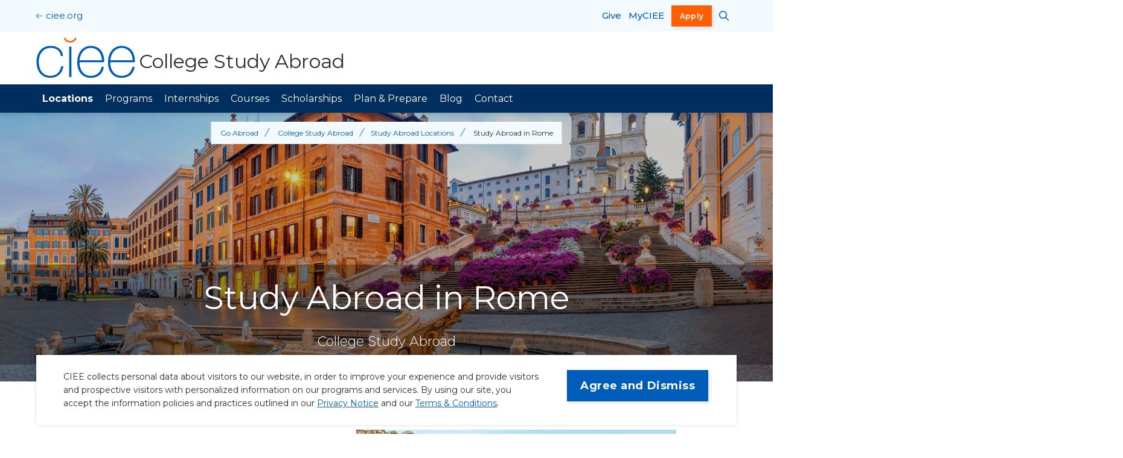

--- FILE ---
content_type: text/html; charset=UTF-8
request_url: https://www.ciee.org/go-abroad/college-study-abroad/locations/italy/rome?utm_campaign=study&utm_medium=web&utm_source=terradotta&utm_content=city
body_size: 23537
content:
<!DOCTYPE html>
<html lang="en" dir="ltr" prefix="og: https://ogp.me/ns#">
  <head>
    <meta charset="utf-8" />
<noscript><style>form.antibot * :not(.antibot-message) { display: none !important; }</style>
</noscript><script src="//cdn.evgnet.com/beacon/ciee/engage/scripts/evergage.min.js"></script>
<script type="text/javascript">(function(w,d,s,l,i){w[l]=w[l]||[];w[l].push({'gtm.start':
new Date().getTime(),event:'gtm.js'});var f=d.getElementsByTagName(s)[0],
j=d.createElement(s),dl=l!='dataLayer'?'&l='+l:'';j.async=true;j.src=
'https://www.googletagmanager.com/gtm.js?id='+i+dl;f.parentNode.insertBefore(j,f);
})(window,document,'script','dataLayer','GTM-NT8R8JV');</script>
<script type="text/javascript">!function(){var e=document.cookie.match(/(?:^|;\s*)wwwData=([^;]+)/);if(!e&&document.referrer){var o={originalReferrer:document.referrer,landingPage:window.location.href},n=encodeURIComponent(JSON.stringify(o)),t=60*60*24*30;document.cookie=["wwwData="+n,"Max-Age="+t,"Domain=ciee.org","Path=/","SameSite=Lax","Secure"].join("; ")}}();</script>
<script type="text/javascript">(function() {
  var didInit = false;
  function initMunchkin() {
    if(didInit === false) {
      didInit = true;
      Munchkin.init('437-QWX-368');
    }
  }
  var s = document.createElement('script');
  s.type = 'text/javascript';
  s.async = true;
  s.src = '//munchkin.marketo.net/munchkin.js';
  s.onreadystatechange = function() {
    if (this.readyState == 'complete' || this.readyState == 'loaded') {
      initMunchkin();
    }
  };
  s.onload = initMunchkin;
  document.getElementsByTagName('head')[0].appendChild(s);
})();</script>
<meta name="description" content="Study abroad in Rome with CIEE! Spend your summer, year, or semester studying abroad in Rome and explore historic sites while practicing Italian." />
<link rel="canonical" href="https://www.ciee.org/go-abroad/college-study-abroad/locations/italy/rome" />
<meta property="og:site_name" content="CIEE" />
<meta property="og:url" content="https://www.ciee.org/go-abroad/college-study-abroad/locations/italy/rome" />
<meta property="og:title" content="Study Abroad in Rome" />
<meta property="og:description" content="College Study Abroad" />
<meta property="og:image" content="https://www.ciee.org/sites/default/files/images/2023-05/rome-downtown-piazza-fountain-spanish-steps.jpg" />
<meta property="og:image:alt" content="downtown rome spanish steps fountain" />
<meta name="twitter:card" content="summary_large_image" />
<meta name="twitter:description" content="College Study Abroad" />
<meta name="twitter:image:alt" content="downtown rome spanish steps fountain" />
<meta name="twitter:image" content="https://www.ciee.org/sites/default/files/images/2023-05/rome-downtown-piazza-fountain-spanish-steps.jpg" />
<meta name="Generator" content="Drupal 10 (https://www.drupal.org)" />
<meta name="MobileOptimized" content="width" />
<meta name="HandheldFriendly" content="true" />
<meta name="viewport" content="width=device-width, initial-scale=1.0" />
<script type="application/ld+json">{
    "@context": "https://schema.org",
    "@graph": [
        {
            "@type": "Organization",
            "additionalType": "EducationalOrganization",
            "@id": "https://www.ciee.org/#organization",
            "url": "https://www.ciee.org/",
            "sameAs": [
                "https://www.instagram.com/cieestudyabroad/",
                "https://www.tiktok.com/@cieestudyabroad",
                "https://www.facebook.com/ciee",
                "https://www.youtube.com/user/CIEEStudyAbroad",
                "https://www.linkedin.com/company/ciee",
                "https://en.wikipedia.org/wiki/CIEE"
            ],
            "description": "Since 1947, nonprofit study abroad and intercultural exchange organization CIEE has been bringing the world together, advancing peace by building bridges of mutual understanding between different people, countries, and cultures.",
            "name": "CIEE: Council on International Educational Exchange",
            "telephone": "+1-207-553-4000",
            "contactPoint": {
                "@type": "ContactPoint",
                "telephone": "+1-207-553-4000",
                "email": "contact@ciee.org",
                "contactType": "Customer Service"
            }
        },
        {
            "@type": "WebPage",
            "@id": "https://www.ciee.org/go-abroad/college-study-abroad/locations/italy/rome#webpage",
            "description": "Study abroad in Rome with CIEE! Spend your summer, year, or semester studying abroad in Rome and explore historic sites while practicing Italian.",
            "inLanguage": "en"
        }
    ]
}</script>
<link rel="icon" href="/core/misc/favicon.ico" type="image/vnd.microsoft.icon" />

    <title>Study Abroad in Rome | CIEE</title>
    <link rel="stylesheet" media="all" href="/sites/default/files/css/css_eB2lCGOjdHLe_ijPXNU_-IY5Qi14l0wcThCFIdtrhgg.css?delta=0&amp;language=en&amp;theme=ciee&amp;include=[base64]" />
<link rel="stylesheet" media="all" href="//cdn.jsdelivr.net/npm/tom-select@2.2.2/dist/css/tom-select.min.css" />
<link rel="stylesheet" media="all" href="/sites/default/files/css/css_cKcpxuTDwWK8kDZ1I9-qsqBcysvVIMAv0-fYrAr3Zr4.css?delta=2&amp;language=en&amp;theme=ciee&amp;include=[base64]" />
<link rel="stylesheet" media="all" href="/sites/default/files/css/css_CSZ0Uqz2EGElQZ23MYY50zJ10GaP7lHCOpvEMe7vLe4.css?delta=3&amp;language=en&amp;theme=ciee&amp;include=[base64]" />
<link rel="stylesheet" media="all" href="//fonts.googleapis.com/css2?family=Montserrat:ital,wght@0,300;0,400;0,500;0,600;0,700;1,400;1,500&amp;amp;display=swap" />
<link rel="stylesheet" media="all" href="/sites/default/files/css/css_jIP4GMvYeHreO7doTHqoMZMnaoX370GVEmGh3dARqgA.css?delta=5&amp;language=en&amp;theme=ciee&amp;include=[base64]" />

    <script src="/core/assets/vendor/modernizr/modernizr.min.js?v=3.11.7"></script>


    <link rel="apple-touch-icon" sizes="180x180" href="/themes/custom/ciee/assets/favicons/apple-touch-icon.png">
    <link rel="icon" type="image/png" sizes="32x32" href="/themes/custom/ciee/assets/favicons/favicon-32x32.png">
    <link rel="icon" type="image/png" sizes="16x16" href="/themes/custom/ciee/assets/favicons/favicon-16x16.png">
    <link rel="manifest" href="/themes/custom/ciee/assets/favicons/site.webmanifest">
    <link rel="shortcut icon" href="/themes/custom/ciee/assets/favicons/favicon.ico">
    <link rel="mask-icon" href="/themes/custom/ciee/assets/favicons/safari-pinned-tab.svg" color="#f69949">
    <meta name="msapplication-TileColor" content="#2d89ef">
    <meta name="msapplication-TileImage" content="/themes/custom/ciee/assets/favicons/mstile-144x144.png">
    <meta name="msapplication-config" content="/themes/custom/ciee/assets/favicons/browserconfig.xml">
    <meta name="theme-color" content="#ffffff">
  </head>
  <body>
    <noscript><iframe src="https://www.googletagmanager.com/ns.html?id=GTM-NT8R8JV"
height="0" width="0" style="display:none;visibility:hidden"></iframe></noscript>
      <div class="dialog-off-canvas-main-canvas" data-off-canvas-main-canvas>
    

  <div class="skip-link">
    <a href="#main-menu" class="element-invisible element-focusable">Skip to main site navigation</a>
    <a href="#main-content" class="element-invisible element-focusable">Skip to main content</a>
  </div>

<div class="page--page page">
  
  

      <div id="block-messages" class="system-region">
  <div class="grid-container">
    <div class="system-messages">
      <div data-drupal-messages-fallback class="hidden"></div>
    </div>
  </div>
</div>


  
    <header class="site-header site-header__subsite">
    <div class="site-header--subsite__top">
      <div class="grid-container">
        <a href="/" class="back">ciee.org</a>
      </div>
    </div>
    <div class="site-header__sticky-container">
      <div class="grid-container">
                            <div class="site-header--subsite__logo">
            <a
              class="site-header__logo"
              href="/go-abroad/college-study-abroad"
              aria-label="College Study Abroad Home"
            >
              <svg version="1.1" id="Layer_1" xmlns="http://www.w3.org/2000/svg" xmlns:xlink="http://www.w3.org/1999/xlink" x="0px" y="0px" viewBox="0 0 360 143" style="enable-background:new 0 0 360 143;" xml:space="preserve" width="300" height="120">
  <g>
    <path fill="#005CB9" d="M94.2,65.2c-2.3-24.4-21-35.6-44.1-35.6C18.5,29.6,1,54.8,1,84.6c0,29.8,14.3,57,49.1,57
    c23.1,0,41.6-14.6,45.2-40.2h-7.9c-2.7,19.6-17.3,33.3-37.2,33.3c-27.7,0-41.2-21.2-41.2-50.1c0-24.4,14.3-48.1,41.2-48.1
    c19.3,0,34.8,9.8,36.2,28.7H94.2z"></path>
    <rect x="115.6" y="32.1" fill="#005CB9" width="7.9" height="107"></rect>
    <path fill="#005CB9" d="M238.2,86.7c1.5-30.6-13.5-57-47-57c-32.3,0-47.7,28.5-47.2,57.9c-0.4,29.6,16,54.1,47.2,54.1
    c25.4,0,42-13.7,46.2-38.7h-7.9c-3.7,19.8-18.1,31.8-38.3,31.8c-26.4,0-39.8-22.9-39.3-48.1H238.2z M151.8,79.8
    c1.7-21.2,15.6-43.3,39.3-43.3c24.6,0,38.7,20.8,39.1,43.3H151.8z"></path>
    <path fill="#005CB9" d="M346.1,86.7c1.4-30.6-13.5-57-47-57c-32.3,0-47.7,28.5-47.3,57.9c-0.4,29.6,16,54.1,47.3,54.1
    c25.4,0,42-13.7,46.2-38.7h-7.9c-3.7,19.8-18.1,31.8-38.3,31.8c-26.4,0-39.8-22.9-39.3-48.1H346.1z M259.8,79.8
    c1.7-21.2,15.6-43.3,39.3-43.3c24.6,0,38.7,20.8,39.1,43.3H259.8z"></path>
    <path fill="#FF5F00" d="M141.6,2.4c-3.5,9.1-12.3,15.5-22.6,15.5c-10.3,0-19.1-6.4-22.6-15.5l5.2-2c2.7,7,9.5,12,17.4,12
    c7.9,0,14.7-5,17.4-12L141.6,2.4z"></path>
  </g>
</svg>                              <span>College Study Abroad</span>
                          </a>
          </div>
        
        <button
  id="header-menus--button-toggle"
  class="mobile-menu-button button-toggle"
  data-button-enable-at="0"
  data-button-disable-at="1025 "
  data-button-open-class="mobile-menu-open"
  data-button-open-class-element=""
  aria-live="polite"
  aria-label="Main Menu"
  aria-controls="header-menus"  data-toggle-type="menu"
  aria-expanded="true"  aria-haspopup="true"    
  type="button"
></button>
      </div>
      <div class="grid-container site-header__inner-container">
        <div id="header-menus" aria-labelledby="header-menus--button-toggle" class="site-header__main">
                      <div class="site-header__top">
              <a href="/" class="back" aria-label="CIEE Home">ciee.org</a>
              <a href="/alumni-donors-friends/give-today" class="site-header__top--link" aria-label="Give">Give</a>
              <a href="https://my.ciee.org/?programtypeid=101" class="site-header__top--link" target="_blank" aria-label="opens MyCIEE in new window" rel="noopener">MyCIEE</a>
              
<div class="oho-search-api-form site-search" data-drupal-selector="oho-search-api-form" id="block-site-search">
  
  <button
  id="site-search--button-toggle"
  class="site-search__toggle button-toggle"
  data-button-enable-at="0"
  data-button-disable-at="-1 "
  data-button-open-class="search-panel-open"
  data-button-open-class-element=""
  aria-live="polite"
  aria-label="Search CIEE.org"
  aria-controls="search-block-form"  data-toggle-type="accordion"
  aria-expanded="true"      
  type="button"
></button>
      <div class="search-block-form oho-search-api-form">
      <form action="/go-abroad/college-study-abroad/locations/italy/rome" method="post" id="oho-search-api-form" accept-charset="UTF-8">
  <div class="js-form-item form-item js-form-type-textfield form-type-textfield js-form-item-keys form-item-keys form-no-label">
      <label for="edit-keys--2" class="visually-hidden">Search Site</label>
        <input data-drupal-selector="edit-keys" placeholder="Search site..." type="text" id="edit-keys--2" name="keys" value="" size="60" maxlength="128" class="form-text" />

        </div>
<input autocomplete="off" data-drupal-selector="form-blndonza7my-ede6urpp4xoobqryzehtiyagdzczg0w" type="hidden" name="form_build_id" value="form-BLNdONzA7mY_ede6urPp4xOoBqRYzehtiYaGDzcZG0w" />
<input data-drupal-selector="edit-oho-search-api-form" type="hidden" name="form_id" value="oho_search_api_form" />
<div data-drupal-selector="edit-actions" class="form-actions js-form-wrapper form-wrapper" id="edit-keys-2"><input data-drupal-selector="edit-submit" type="submit" id="edit-submit" name="op" value="Search" class="button js-form-submit form-submit" />
</div>

</form>

    </div>
  </div>


              <a href="https://my.ciee.org/?programtypeid=101" class="btn btn--accent" target="_blank" aria-label="opens Apply in new window" rel="noopener">Apply</a>
            </div>
          
                      <div class="site-header__bottom">
                          </div>
          
                                    
  <nav id="section-menu" class="main-menu accessible-menu subsite"
    data-item-open-text="Open the %s menu"
    data-item-close-text="Close the %s menu"
    data-menu-link-text="%s Overview"
    aria-live="polite"
  >
  <a id="main-menu" tabindex="-1" class="visually-hidden"></a>
    
    
              <ul class="menu">
                    <li class="menu-item menu-item--expanded menu-item--active-trail">
        <a href="/go-abroad/college-study-abroad/locations" data-drupal-link-system-path="node/99">Locations</a>
                                <ul class="menu">
                    <li class="menu-item">
        <a href="/go-abroad/college-study-abroad/locations" data-drupal-link-system-path="node/99">Explore All Locations</a>
              </li>
                <li class="menu-item menu-item--expanded">
        <a href="/go-abroad/college-study-abroad/locations/africa" data-drupal-link-system-path="node/2746">Africa</a>
                                <ul class="menu">
                    <li class="menu-item">
        <a href="/go-abroad/college-study-abroad/locations/africa/botswana" data-drupal-link-system-path="node/2801">Botswana</a>
              </li>
                <li class="menu-item">
        <a href="/go-abroad/college-study-abroad/locations/africa/ghana" data-drupal-link-system-path="node/2806">Ghana</a>
              </li>
                <li class="menu-item">
        <a href="/go-abroad/college-study-abroad/locations/africa/morocco" data-drupal-link-system-path="node/2811">Morocco</a>
              </li>
                <li class="menu-item menu-item--collapsed">
        <a href="/go-abroad/college-study-abroad/locations/africa/south-africa" data-drupal-link-system-path="node/2816">South Africa</a>
              </li>
        </ul>
  
              </li>
                <li class="menu-item menu-item--expanded">
        <a href="/go-abroad/college-study-abroad/locations/asia-pacific" data-drupal-link-system-path="node/2616">Asia-Pacific</a>
                                <ul class="menu">
                    <li class="menu-item">
        <a href="/go-abroad/college-study-abroad/locations/asia-pacific/australia" data-drupal-link-system-path="node/2631">Australia</a>
              </li>
                <li class="menu-item">
        <a href="/go-abroad/college-study-abroad/locations/asia-pacific/china" data-drupal-link-system-path="node/2641">Greater China</a>
              </li>
                <li class="menu-item">
        <a href="/go-abroad/college-study-abroad/locations/asia-pacific/japan" data-drupal-link-system-path="node/2651">Japan</a>
              </li>
                <li class="menu-item">
        <a href="/go-abroad/college-study-abroad/locations/asia-pacific/new-zealand" data-drupal-link-system-path="node/61511">New Zealand</a>
              </li>
                <li class="menu-item">
        <a href="/go-abroad/college-study-abroad/locations/asia-pacific/singapore" data-drupal-link-system-path="node/2656">Singapore</a>
              </li>
                <li class="menu-item">
        <a href="/go-abroad/college-study-abroad/locations/asia-pacific/south-korea" data-drupal-link-system-path="node/2666">South Korea</a>
              </li>
        </ul>
  
              </li>
                <li class="menu-item menu-item--expanded menu-item--active-trail">
        <a href="/go-abroad/college-study-abroad/locations/europe" data-drupal-link-system-path="node/2901">Europe</a>
                                <ul class="menu">
                    <li class="menu-item">
        <a href="/go-abroad/college-study-abroad/locations/europe/czech-republic" data-drupal-link-system-path="node/4621">Czech Republic</a>
              </li>
                <li class="menu-item">
        <a href="/go-abroad/college-study-abroad/locations/europe/denmark" data-drupal-link-system-path="node/4646">Denmark</a>
              </li>
                <li class="menu-item">
        <a href="/go-abroad/college-study-abroad/locations/europe/england" data-drupal-link-system-path="node/4746">England</a>
              </li>
                <li class="menu-item">
        <a href="/go-abroad/college-study-abroad/locations/europe/estonia" data-drupal-link-system-path="node/4761">Estonia</a>
              </li>
                <li class="menu-item">
        <a href="/go-abroad/college-study-abroad/locations/europe/france" data-drupal-link-system-path="node/5131">France</a>
              </li>
                <li class="menu-item">
        <a href="/go-abroad/college-study-abroad/locations/europe/germany" data-drupal-link-system-path="node/5191">Germany</a>
              </li>
                <li class="menu-item">
        <a href="/go-abroad/college-study-abroad/locations/greece" data-drupal-link-system-path="node/72636">Greece</a>
              </li>
                <li class="menu-item">
        <a href="/go-abroad/college-study-abroad/locations/europe/ireland" data-drupal-link-system-path="node/5201">Ireland</a>
              </li>
                <li class="menu-item menu-item--active-trail">
        <a href="/go-abroad/college-study-abroad/locations/europe/italy" data-drupal-link-system-path="node/5451">Italy</a>
              </li>
                <li class="menu-item">
        <a href="/go-abroad/college-study-abroad/locations/europe/netherlands" data-drupal-link-system-path="node/5506">Netherlands</a>
              </li>
                <li class="menu-item">
        <a href="/go-abroad/college-study-abroad/locations/europe/portugal" data-drupal-link-system-path="node/5511">Portugal</a>
              </li>
                <li class="menu-item">
        <a href="/go-abroad/college-study-abroad/locations/europe/scotland" data-drupal-link-system-path="node/5566">Scotland</a>
              </li>
                <li class="menu-item">
        <a href="/go-abroad/college-study-abroad/locations/europe/spain" data-drupal-link-system-path="node/5011">Spain</a>
              </li>
        </ul>
  
              </li>
                <li class="menu-item menu-item--expanded">
        <a href="/go-abroad/college-study-abroad/locations/latin-america" data-drupal-link-system-path="node/2841">Latin America</a>
                                <ul class="menu">
                    <li class="menu-item">
        <a href="/go-abroad/college-study-abroad/locations/latin-america/argentina" data-drupal-link-system-path="node/2846">Argentina</a>
              </li>
                <li class="menu-item">
        <a href="/go-abroad/college-study-abroad/locations/brazil" data-drupal-link-system-path="node/72616">Brazil</a>
              </li>
                <li class="menu-item">
        <a href="/go-abroad/college-study-abroad/locations/latin-america/chile" data-drupal-link-system-path="node/2866">Chile</a>
              </li>
                <li class="menu-item">
        <a href="/go-abroad/college-study-abroad/locations/latin-america/costa-rica" data-drupal-link-system-path="node/2906">Costa Rica</a>
              </li>
                <li class="menu-item">
        <a href="/go-abroad/college-study-abroad/locations/latin-america/dominican-republic" data-drupal-link-system-path="node/2921">Dominican Republic</a>
              </li>
                <li class="menu-item">
        <a href="/go-abroad/college-study-abroad/locations/latin-america/mexico" data-drupal-link-system-path="node/2926">Mexico</a>
              </li>
                <li class="menu-item">
        <a href="/go-abroad/college-study-abroad/locations/puerto-rico" data-drupal-link-system-path="node/72641">Puerto Rico</a>
              </li>
        </ul>
  
              </li>
                <li class="menu-item menu-item--expanded">
        <a href="/go-abroad/college-study-abroad/locations/middle-east" data-drupal-link-system-path="node/2776">Middle East</a>
                                <ul class="menu">
                    <li class="menu-item">
        <a href="/go-abroad/college-study-abroad/locations/middle-east/jordan" data-drupal-link-system-path="node/2791">Jordan</a>
              </li>
                <li class="menu-item">
        <a href="/go-abroad/college-study-abroad/locations/united-arab-emirates" data-drupal-link-system-path="node/72621">United Arab Emirates</a>
              </li>
        </ul>
  
              </li>
        </ul>
  
              </li>
                <li class="menu-item menu-item--expanded">
        <a href="/go-abroad/college-study-abroad/programs" data-drupal-link-system-path="node/4296">Programs</a>
                                <ul class="menu">
                    <li class="menu-item">
        <a href="/go-abroad/college-study-abroad/programs" data-drupal-link-system-path="node/4296">Search All Programs</a>
              </li>
                <li class="menu-item">
        <a href="/go-abroad/college-study-abroad/january-college-study-abroad" data-drupal-link-system-path="node/5421">January Programs</a>
              </li>
                <li class="menu-item">
        <a href="/go-abroad/college-study-abroad/spring-semester-programs" data-drupal-link-system-path="node/2586">Spring Programs</a>
              </li>
                <li class="menu-item">
        <a href="/go-abroad/college-study-abroad/programs/fall-study-abroad" data-drupal-link-system-path="node/2556">Fall Programs</a>
              </li>
                <li class="menu-item">
        <a href="/go-abroad/college-study-abroad/summer-college-study-abroad" data-drupal-link-system-path="node/5411">Summer Programs</a>
              </li>
                <li class="menu-item">
        <a href="/go-abroad/college-study-abroad/your-quarter-abroad" data-drupal-link-system-path="node/5416">Quarter Programs</a>
              </li>
                <li class="menu-item menu-item--expanded">
        <a href="/go-abroad/college-study-abroad/programs/open-campus-block-programs" data-drupal-link-system-path="node/5351">Open Campus Block</a>
                                <ul class="menu">
                    <li class="menu-item">
        <a href="/go-abroad/college-study-abroad/design-your-study-abroad-experience" data-drupal-link-system-path="node/53466">Design Your Own Semester</a>
              </li>
        </ul>
  
              </li>
                <li class="menu-item">
        <a href="/go-abroad/college-study-abroad/programs/subjects-disciplines" data-drupal-link-system-path="node/5121">Subjects &amp; Disciplines</a>
              </li>
        </ul>
  
              </li>
                <li class="menu-item menu-item--expanded">
        <a href="/go-abroad/college-study-abroad/internships" data-drupal-link-system-path="node/103">Internships</a>
                                <ul class="menu">
                    <li class="menu-item">
        <a href="/go-abroad/college-study-abroad/internships/search-internship-opportunities" data-drupal-link-system-path="node/60331">Search Internship Opportunities</a>
              </li>
                <li class="menu-item">
        <a href="/go-abroad/college-study-abroad/internships/summer-internship-programs" data-drupal-link-system-path="node/5051">Summer Internship Programs</a>
              </li>
                <li class="menu-item">
        <a href="/go-abroad/college-study-abroad/internships/semester-internship-programs" data-drupal-link-system-path="node/5026">Semester Internship Programs</a>
              </li>
                <li class="menu-item">
        <a href="/go-abroad/college-study-abroad/internships/why-intern-abroad" data-drupal-link-system-path="node/68086">Why Intern Abroad</a>
              </li>
                <li class="menu-item">
        <a href="/go-abroad/college-study-abroad/internships/how-intern-abroad" data-drupal-link-system-path="node/68431">How to Intern Abroad</a>
              </li>
                <li class="menu-item">
        <a href="/go-abroad/college-study-abroad/internships/placement-process" data-drupal-link-system-path="node/5016">Placement Process</a>
              </li>
                <li class="menu-item">
        <a href="/go-abroad/college-study-abroad/internships/industries-city-guides" data-drupal-link-system-path="node/5001">Industries &amp; City Guides</a>
              </li>
        </ul>
  
              </li>
                <li class="menu-item menu-item--expanded">
        <a href="/go-abroad/college-study-abroad/ciee-course-search" data-drupal-link-system-path="node/4321">Courses</a>
                                <ul class="menu">
                    <li class="menu-item">
        <a href="/go-abroad/college-study-abroad/ciee-course-search" data-drupal-link-system-path="node/4321">Search CIEE Courses</a>
              </li>
                <li class="menu-item">
        <a href="/go-abroad/college-study-abroad/ciee-course-search/online-courses" data-drupal-link-system-path="node/68911">Online Courses</a>
              </li>
        </ul>
  
              </li>
                <li class="menu-item menu-item--expanded">
        <a href="/go-abroad/college-study-abroad/scholarships-grants" data-drupal-link-system-path="node/104">Scholarships</a>
                                <ul class="menu">
                    <li class="menu-item">
        <a href="/go-abroad/college-study-abroad/scholarships/semester-scholarships" data-drupal-link-system-path="node/4876">Fall &amp; Spring</a>
              </li>
                <li class="menu-item">
        <a href="/go-abroad/college-study-abroad/scholarships/quarter-scholarships" data-drupal-link-system-path="node/4871">Quarter</a>
              </li>
                <li class="menu-item">
        <a href="/go-abroad/college-study-abroad/scholarships/summer-scholarships" data-drupal-link-system-path="node/4886">Summer</a>
              </li>
                <li class="menu-item">
        <a href="/go-abroad/college-study-abroad/scholarships/single-block-scholarships" data-drupal-link-system-path="node/4881">Single Block</a>
              </li>
                <li class="menu-item">
        <a href="/go-abroad/college-study-abroad/scholarships/additional-resources" data-drupal-link-system-path="node/4771">Additional Resources</a>
              </li>
                <li class="menu-item">
        <a href="/go-abroad/college-study-abroad/scholarships/how-apply" data-drupal-link-system-path="node/4856">How To Apply</a>
              </li>
        </ul>
  
              </li>
                <li class="menu-item menu-item--expanded">
        <a href="/go-abroad/college-study-abroad/get-started" data-drupal-link-system-path="node/4626">Plan &amp; Prepare</a>
                                <ul class="menu">
                    <li class="menu-item">
        <a href="/go-abroad/college-study-abroad/get-started/benefits-study-abroad" data-drupal-link-system-path="node/4636">Benefits of Study Abroad</a>
              </li>
                <li class="menu-item">
        <a href="/go-abroad/college-study-abroad/get-started/how-to-study-abroad" data-drupal-link-system-path="node/4751">How To Study Abroad</a>
              </li>
                <li class="menu-item">
        <a href="/go-abroad/college-study-abroad/get-started/choose-program" data-drupal-link-system-path="node/4696">Choose Your Study Abroad Program</a>
              </li>
                <li class="menu-item menu-item--expanded">
        <a href="/go-abroad/college-study-abroad/how-apply" data-drupal-link-system-path="node/4691">How to Apply</a>
                                <ul class="menu">
                    <li class="menu-item">
        <a href="/go-abroad/college-study-abroad/how-apply/program-deadlines" data-drupal-link-system-path="node/4766">Deadlines</a>
              </li>
                <li class="menu-item">
        <a href="/go-abroad/college-study-abroad/how-apply/campus-ambassadors-lp" data-drupal-link-system-path="node/55721">Campus Ambassador</a>
              </li>
        </ul>
  
              </li>
                <li class="menu-item">
        <a href="/go-abroad/college-study-abroad/get-started/living-abroad" data-drupal-link-system-path="node/56521">Living Abroad</a>
              </li>
                <li class="menu-item">
        <a href="/go-abroad/college-study-abroad/get-started/diversity-abroad" data-drupal-link-system-path="node/4686">Diversity Abroad</a>
              </li>
                <li class="menu-item menu-item--expanded">
        <a href="/go-abroad/college-study-abroad/get-started/billing-and-terms" data-drupal-link-system-path="node/4641">Billing and Terms</a>
                                <ul class="menu">
                    <li class="menu-item">
        <a href="/go-abroad/college-study-abroad/get-started/billing-and-terms/billing-procedures" data-drupal-link-system-path="node/4651">Billing</a>
              </li>
                <li class="menu-item">
        <a href="/go-abroad/college-study-abroad/get-started/billing-and-terms/finance-faqs" data-drupal-link-system-path="node/4661">Finance FAQs</a>
              </li>
                <li class="menu-item">
        <a href="/go-abroad/college-study-abroad/get-started/billing-and-terms/program-terms-and-conditions" data-drupal-link-system-path="node/4671">Terms and Conditions</a>
              </li>
        </ul>
  
              </li>
        </ul>
  
              </li>
                <li class="menu-item menu-item--expanded">
        <a href="/go-abroad/college-study-abroad/blog" data-drupal-link-system-path="node/53066">Blog</a>
                                <ul class="menu">
                    <li class="menu-item">
        <a href="/go-abroad/college-study-abroad/eat-drink-explore" data-drupal-link-system-path="node/5651">Eat, Drink, Explore</a>
              </li>
        </ul>
  
              </li>
                <li class="menu-item menu-item--expanded">
        <a href="/go-abroad/college-study-abroad/general-contact-information" data-drupal-link-system-path="node/5481">Contact</a>
                                <ul class="menu">
                    <li class="menu-item">
        <a href="/go-abroad/college-study-abroad/admissions" data-drupal-link-system-path="node/5541">Admissions</a>
              </li>
                <li class="menu-item">
        <a href="/go-abroad/college-study-abroad/contact/pre-departure-advisors" data-drupal-link-system-path="node/5531">Pre-Departure Advisors</a>
              </li>
                <li class="menu-item">
        <a href="/go-abroad/college-study-abroad/contact/institutional-relations" data-drupal-link-system-path="node/5526">Institutional Relations</a>
              </li>
                <li class="menu-item">
        <a href="/go-abroad/college-study-abroad/contact/billing" data-drupal-link-system-path="node/2551">Billing</a>
              </li>
                <li class="menu-item">
        <a href="/go-abroad/college-study-abroad/contact/academics" data-drupal-link-system-path="node/5536">Registration</a>
              </li>
                <li class="menu-item">
        <a href="/go-abroad/college-study-abroad/contact/global-operations" data-drupal-link-system-path="node/5521">Global Operations</a>
              </li>
                <li class="menu-item">
        <a href="/go-abroad/college-study-abroad/ask-ambassador" data-drupal-link-system-path="node/5831">Ask an Ambassador</a>
              </li>
        </ul>
  
              </li>
        </ul>
  


  </nav>


                              </div>
      </div>
    </div>
  </header>

  <main id="main-content" class="main-content">
          
      


<article class="page">

      <section class="hero hero--general-page hero--img hero--parallax section--global-spacing text-margin-reset">
              	<div class="breadcrumbs grid-container">
		<div class="breadcrumbs__wrapper">
			<ol class="breadcrumbs__list">
									<li class="breadcrumb__item">
													<a href="/go-abroad" aria-label="Back to Go Abroad">Go Abroad</a>
											</li>
									<li class="breadcrumb__item">
													<a href="/go-abroad/college-study-abroad" aria-label="Back to College Study Abroad">College Study Abroad</a>
											</li>
									<li class="breadcrumb__item">
													<a href="/go-abroad/college-study-abroad/locations" aria-label="Back to Study Abroad Locations">Study Abroad Locations</a>
											</li>
									<li class="breadcrumb__item">
													Study Abroad in Rome
											</li>
							</ol>
		</div>
	</div>

      
              <div class="hero__media">
                        <img loading="eager" srcset="/sites/default/files/styles/500x210/public/images/2023-05/rome-downtown-piazza-fountain-spanish-steps.jpg?h=3f4d8c7e&amp;itok=rs8p2Zb_ 500w, /sites/default/files/styles/768x700/public/images/2023-05/rome-downtown-piazza-fountain-spanish-steps.jpg?h=3f4d8c7e&amp;itok=o3tMDt4R 768w, /sites/default/files/styles/860x783/public/images/2023-05/rome-downtown-piazza-fountain-spanish-steps.jpg?h=3f4d8c7e&amp;itok=4Mfr-dEH 860w, /sites/default/files/styles/1300x546/public/images/2023-05/rome-downtown-piazza-fountain-spanish-steps.jpg?h=3f4d8c7e&amp;itok=TKJMEXZS 1300w, /sites/default/files/styles/1920x1080/public/images/2023-05/rome-downtown-piazza-fountain-spanish-steps.jpg?h=3f4d8c7e&amp;itok=naGxs56D 1920w" sizes="(max-width: 320px) 320px, 
(max-width: 640px) 640px, 
(max-width: 768px) 768px, 
(max-width: 1024px) 1024px, 
(max-width: 1200px) 1300px, 
(min-width: 1201px) 1900px, 
100vw" width="500" height="210" src="/sites/default/files/styles/500x210/public/images/2023-05/rome-downtown-piazza-fountain-spanish-steps.jpg?h=3f4d8c7e&amp;itok=rs8p2Zb_" alt="downtown rome spanish steps fountain" />



        </div>
        <div class="hero__overlay" aria-hidden="true"></div>
      
      <div class="hero__content">
        <div class="grid-container">
                      <h1>Study Abroad in Rome</h1>
                                              <div class="global-spacing--small">
                <p class="intro-text">College Study Abroad</p>
              </div>
                              </div>
      </div>

      <!--        <a href="#next" class="hero__scroll">
          <svg xmlns="http://www.w3.org/2000/svg" xmlns:xlink="http://www.w3.org/1999/xlink" x="0px" y="0px" viewBox="0 0 67 38" style="enable-background:new 0 0 67 38;" xml:space="preserve">
            <path id="arrow" class="st0" d="M67,4L33.9,37.6l-3.2-3.3L63.8,0.8L67,4z M3.2,0l33.2,33.7l-3.2,3.2L0,3.2L3.2,0z"/>
          </svg>
          <span class="show-for-sr">Click to scroll down and read more</span>
        </a>
      -->
    </section>
          <span id="next"></span>
      
      
<section id="text" class="wysiwyg-block global-spacing global-padding--xlarge grid-container">
  
  <div class="grid-x grid-padding-x">
    <div class="cell initial-12 medium-10 medium-offset-1 clearfix wysiwyg">
      <p><img class="obj-right" alt="study abroad rome" height="350" src="/sites/default/files/images/2025-04/rome-students-abroad-men.jpg" width="530" loading="lazy"></p><h2 style="text-align:left;">Explore Rome, Italy</h2><p>Few experiences rival the opportunity to study abroad in Rome. Nowhere else can students step between thousands of years of art, history, and layers of contemporary <a href="/go-abroad/college-study-abroad/locations/europe/italy" data-entity-type="node" data-entity-uuid="737bdb96-b753-4cc3-9f9d-02dbddeaa107" data-entity-substitution="canonical" title="Study Abroad in Italy">Italian</a> culture surrounded by world-famous churches, monuments, and museums.</p><p>When you study abroad in Rome, Italy, you can expect to live in a city with over 2,500 years of history with key historical sites, from the Trevi Fountain and Vatican City to The Colosseum and Spanish Steps. With so much to explore, Rome is the ideal destination for students looking for a mix of history, culture, and adventure while studying abroad.&nbsp;</p><p>While abroad, students may complete a full- or part-time internship in Rome, gaining real-world international work experience and developing valuable professional skills. Internships are available across diverse industries, including business, marketing, arts, sustainability, and more, providing a well-rounded perspective of today's global job market and enriching the overall study abroad experience.</p><p><a class="btn" href="#study-abroad-programs-in-rome">EXPLORE ROME PROGRAMS</a></p>
    </div>
  </div>
</section>

<section id="top-activities-in-rome" class="text-images global-spacing global-padding--xlarge">
  
  <div class="grid-container">
    <div class="grid-x grid-padding-x">
      <div class="initial-12 medium-6 clearfix cell">
        <div class="parallax-container">
          <ul><li>  <img loading="lazy" src="/sites/default/files/styles/530x324/public/images/2023-05/rome%20italy%20on%20a%20map.png?h=f42674a8&amp;itok=Z8xbe5FM" width="530" height="324" alt="red pin rome italy map" class="image-style-_30x324" />


</li><li>  <img loading="lazy" src="/sites/default/files/styles/530x324/public/images/2023-05/pizza-making-class-abroad-rome-italy.jpg?h=3f4d8c7e&amp;itok=JgeAA-ed" width="530" height="324" alt="pizza making class for study abroad students rome italy" class="image-style-_30x324" />


</li></ul>
        </div>
      </div>

      <div class="initial-12 medium-6 clearfix cell">
        <h2>Top Activities in Rome</h2>
        <p>Every CIEE block program has frequent cultural excursions uniquely designed to complement the program’s academics and enhance students’ cultural immersion. Past study abroad Rome excursions have included:</p><ul><li>Visits to significant Rome locations, such as the Colosseum, the Spanish Steps, the Pantheon, Saint Peter’s Basilica, Michelangelo’s Sistine Chapel Ceiling, the Trevi Fountain</li><li>Trips to Florence to explore Renaissance art and history</li><li>Learn how to prepare home-made Italian meals like pasta and pizza</li><li>Explore the Umbria region and the charming town of Orvieto famous for the colorful cathedral</li><li>Visit the ancient roman imperial Villa at Sperlonga and enjoy the beach</li><li>Explore the ancient ruins of Ostia, the ancient port of Rome</li></ul><p>If you’re a student looking to experience all that Rome has to offer, CIEE’s tours and excursions allow you to do just that! Whether you want to study art, history, or Italian, Rome offers something that every study abroad student can enjoy.</p>
      </div>
    </div>
  </div>
</section>

<section id="text--2" class="wysiwyg-block global-spacing global-padding--xlarge grid-container">
  
  <div class="grid-x grid-padding-x">
    <div class="cell initial-12 medium-10 medium-offset-1 clearfix wysiwyg">
      <h2 class="text-align-center">About CIEE Rome</h2><p class="text-align-center">CIEE Rome is centrally located in the heart of Italy's historic capital, within walking distance of important landmarks, including the Colosseum, Trevi Fountain, Piazza Navona, and the Campo de' Fiori neighborhood. The Center features five classrooms, two student lounges, a student life office, an academic advising office, and complimentary WiFi.</p><p class="text-align-center">Students will appreciate CIEE Rome's easy access to local restaurants, bars, cafés, shops, and other amenities and services. In addition to these conveniences, students will enjoy being close to Piazza Venezia, a square surrounded by beautiful buildings, an iconic monument, and an antique basilica.</p>
    </div>
  </div>
</section>


<section id="gallery-323796" class="gallery-section global-spacing">
  
  
  
      <div class="f-carousel-wrapper">
      <div class="f-carousel">
                      

<div class="gallery-section__item f-carousel__slide" style="width: auto">
  <div class="media-container">
    <img class="wide-image" alt="ciee rome classroom" loading="lazy" width="2000" height="1289" src="/sites/default/files/styles/650h/public/images/2023-07/rome-center-classroom.jpg?itok=rfOTMsub" />


    
      </div>
</div>


<div class="gallery-section__item f-carousel__slide" style="width: auto">
  <div class="media-container">
    <img class="wide-image" alt="ciee rome front entryway" loading="lazy" width="2000" height="1289" src="/sites/default/files/styles/650h/public/images/2023-07/rome-ciee-center-front-entry.jpg?itok=Typ6JMXa" />


    
      </div>
</div>


<div class="gallery-section__item f-carousel__slide" style="width: auto">
  <div class="media-container">
    <img class="wide-image" alt="rome colosseum room ciee center" loading="lazy" width="2000" height="2000" src="/sites/default/files/styles/650h/public/images/2023-07/rome-center-colosseum-room.jpg?itok=LnXYwEs8" />


    
      </div>
</div>


<div class="gallery-section__item f-carousel__slide" style="width: auto">
  <div class="media-container">
    <img class="wide-image" alt="rome ciee center courtyard" loading="lazy" width="2000" height="1289" src="/sites/default/files/styles/650h/public/images/2023-07/rome-cetner-courtyard.jpg?itok=gLtq5KlT" />


    
      </div>
</div>


<div class="gallery-section__item f-carousel__slide" style="width: auto">
  <div class="media-container">
    <img class="wide-image" alt="rome ciee common area chairs" loading="lazy" width="2000" height="1289" src="/sites/default/files/styles/650h/public/images/2023-07/rome-center-common-area-chairs.jpg?itok=e_1UFDW2" />


    
      </div>
</div>


<div class="gallery-section__item f-carousel__slide" style="width: auto">
  <div class="media-container">
    <img class="wide-image" alt="rome common area ciee center" loading="lazy" width="2000" height="1289" src="/sites/default/files/styles/650h/public/images/2023-07/rome-center-common-area.jpg?itok=1ntZBGR_" />


    
      </div>
</div>

                </div>
    </div>
  
        </section>

<section id="where-you039ll-study-in-rome" class="accordions grid-container global-spacing global-padding--xlarge">
  
      <div class="section-heading">
    <div class="grid-container">
      <div class="grid-x">
                  <div class="cell initial-12 medium-10 medium-offset-1">
            <h2 class="section-heading__heading oho-animate oho-animate-single oho-animate-in">Where You&#039;ll Study in Rome</h2>
          </div>
                      </div>
    </div>
  </div>

  <div class="grid-container global-spacing--small">
    



<div id="ciee-rome" class="accordion" data-accordion-open-text="Click to Open" data-accordion-close-text="Click to Close">
  <button
    id="ciee-rome--button"
    class="accordion__button"
    type="button"
    aria-controls="ciee-rome--content"
    aria-expanded="false">
    <span class="show-for-sr">
      Click to Open CIEE Rome
    </span>
    <span class="accordion__button-text">CIEE Rome</span>
          <svg class="accordion__icon" aria-hidden="true" focusable="false"
           xmlns="http://www.w3.org/2000/svg" viewBox="0 0 20 20">
        <path class="accordion__icon-path accordion__icon-path--horizontal"
              d="M20,11.6H0V8.4h20V11.6z"/>
        <path class="accordion__icon-path accordion__icon-path--vertical"
              d="M11.6,20H8.4V0h3.2V20z"/>
      </svg>
      </button>

  <div
    id="ciee-rome--content"
    class="accordion__content wysiwyg"
    aria-labelledby="ciee-rome--button"
    hidden>
        <div class="wysiwyg">
      <p>CIEE Rome is right in the heart of Rome, walking distance from the Colosseum, Trevi Fountain, Piazza Navona, and Campo de’ Fiori neighborhood.</p>
    </div>
    </div>
</div>




<div id="roma-tre-university" class="accordion" data-accordion-open-text="Click to Open" data-accordion-close-text="Click to Close">
  <button
    id="roma-tre-university--button"
    class="accordion__button"
    type="button"
    aria-controls="roma-tre-university--content"
    aria-expanded="false">
    <span class="show-for-sr">
      Click to Open Roma Tre University
    </span>
    <span class="accordion__button-text">Roma Tre University</span>
          <svg class="accordion__icon" aria-hidden="true" focusable="false"
           xmlns="http://www.w3.org/2000/svg" viewBox="0 0 20 20">
        <path class="accordion__icon-path accordion__icon-path--horizontal"
              d="M20,11.6H0V8.4h20V11.6z"/>
        <path class="accordion__icon-path accordion__icon-path--vertical"
              d="M11.6,20H8.4V0h3.2V20z"/>
      </svg>
      </button>

  <div
    id="roma-tre-university--content"
    class="accordion__content wysiwyg"
    aria-labelledby="roma-tre-university--button"
    hidden>
        <div class="wysiwyg">
      <p>Founded in 1992 by the Ministry of Public Education, Roma Tre University is a public research university made up of eight schools, 32 departments, and more than 35,000 students.</p>
    </div>
    </div>
</div>




<div id="libera-universit-internazionale-degli-studi-sociali-quotguido-carliquot-luiss" class="accordion" data-accordion-open-text="Click to Open" data-accordion-close-text="Click to Close">
  <button
    id="libera-universit-internazionale-degli-studi-sociali-quotguido-carliquot-luiss--button"
    class="accordion__button"
    type="button"
    aria-controls="libera-universit-internazionale-degli-studi-sociali-quotguido-carliquot-luiss--content"
    aria-expanded="false">
    <span class="show-for-sr">
      Click to Open Libera Università Internazionale degli Studi Sociali &quot;Guido Carli&quot; (LUISS)
    </span>
    <span class="accordion__button-text">Libera Università Internazionale degli Studi Sociali &quot;Guido Carli&quot; (LUISS)</span>
          <svg class="accordion__icon" aria-hidden="true" focusable="false"
           xmlns="http://www.w3.org/2000/svg" viewBox="0 0 20 20">
        <path class="accordion__icon-path accordion__icon-path--horizontal"
              d="M20,11.6H0V8.4h20V11.6z"/>
        <path class="accordion__icon-path accordion__icon-path--vertical"
              d="M11.6,20H8.4V0h3.2V20z"/>
      </svg>
      </button>

  <div
    id="libera-universit-internazionale-degli-studi-sociali-quotguido-carliquot-luiss--content"
    class="accordion__content wysiwyg"
    aria-labelledby="libera-universit-internazionale-degli-studi-sociali-quotguido-carliquot-luiss--button"
    hidden>
        <div class="wysiwyg">
      <p>An independent, international, university, LUISS focuses on the following disciplines: Economics and Finance, Business and Management, Law, and Political Science. It is one of the top universities in Italy for the above disciples and it is ranked #22 in QS WUR Ranking.</p>
    </div>
    </div>
</div>

  </div>
</section>

<section class="bg-xlight-blue full-width checkerboard global-spacing global-padding--xlarge" id="">
  
    <div class="checkerboards grid-container global-spacing--large">
    
<div id="internships-amp-volunteering-in-rome" class="card card--checkerboard">
  
  <div class="card__media">
    <figure>
      
                  <a data-fancybox href="https://youtu.be/OgeUqV5P_60" target="_blank">
              <img loading="lazy" src="/sites/default/files/styles/460w/public/images/2024-12/glint-studentrome_11.png?itok=h1el2aCq" width="460" height="460" alt="rome intern abroad ciee" class="image-style-_60w" />



            <svg class="play-button" width="496" height="496" viewBox="0 0 496 496" xmlns="http://www.w3.org/2000/svg">
  <path d="M248 0c137 0 248 111 248 248S385 496 248 496 0 385 0 248 111 0 248 0zm-27.5 379.5l123-123c4.7-4.7 4.7-12.3 0-17l-123-123c-7.6-7.6-20.5-2.2-20.5 8.5v246c0 10.7 12.9 16.1 20.5 8.5z" fill="#FFF" fill-rule="nonzero"/>
</svg>
          </a>
              
    </figure>
  </div>

  <div class="card__content">
    <div class="card__content__inner">
      <div class="wysiwyg full">
        <h3>Internships &amp; Volunteering in Rome</h3>
        <div class="global-spacing--xsmall">
          <p>Depending on their program of study and availability, students may be able to participate in an internship or volunteer. For students looking to intern in Rome, they can build new professional skills and intercultural competencies by interning at a local business.</p><p>For students interested in volunteering in Rome, they may volunteer at local retirement communities, arts organizations, youth centers, homeless shelters, and more.&nbsp;</p>
        </div>
      </div>
    </div>
  </div>
</div>

  </div>
</section>

  <section id="study-abroad-programs-in-rome" class="programs global-spacing global-spacing--xlarge">
    
    
        <div class="section-heading">
    <div class="grid-container">
      <div class="grid-x">
                  <div class="cell initial-12 medium-10 medium-offset-1">
            <h2 class="section-heading__heading oho-animate oho-animate-single oho-animate-in">Study Abroad Programs in Rome</h2>
          </div>
                      </div>
    </div>
  </div>
    <div class="grid-container">

      
<div class="views-element-container">
  <div class="view grid-container global-spacing--large view-programs-study view-id-programs_study view-display-id-component js-view-dom-id-5513ccc9a43bf3f4756d16c529260846f1ea34f0d52a096fbfe31acf819a253e">
        
    <div class="grid-x grid-margin-x row-gap">
              

    
<div class="cell initial-12 small-6 large-4">
  <article class="program program--listing program--study">
    <div class="card text-margin-reset card--stacked">
              <div class="card__media">
                    <figure class="aspect-ratio-frame" style="--aspect-ratio: .5">
              <img loading="lazy" src="/sites/default/files/styles/360x180/public/images/2023-06/rome-piazza-navono.jpg?h=d74c453a&amp;itok=ZTrdcooQ" width="360" height="180" alt="Rome Piazza Navono" class="image-style-_60x180" />



                      </figure>
        </div>
      
              <div class="card__content">
          <div class="card__content__inner">
            <div class="card__content__inner--header">
                              <div class="programs__location">
                  <ul>
                                          <li><span class="fas fa-map-marker-alt" aria-hidden="true"></span>
Rome, Italy</li>
                                      </ul>
                </div>
              
              <div class="programs__name global-spacing--2xsmall">
                <h3><a href="/go-abroad/college-study-abroad/programs/italy/rome/open-campus-block" class="special-link">Open Campus Block</a></h3>
              </div>

                                                        </div>

            <div class="card__content__inner--main">
                    <div class="programs__type">
      <ul><li>
<span class="program-type"><span class="fas fa-book-open"></span>

 Study Program</span>
</li><li>
<span class="program-type"><span class="fas fa-building"></span>

 Part-Time Internship</span>
</li></ul>
    </div>
          <p>...for 1, 2, or 3 term blocks!</p>
      
                          </div>

  
          </div>
        </div>
          </div>
  </article>
</div>


    
<div class="cell initial-12 small-6 large-4">
  <article class="program program--listing program--study">
    <div class="card text-margin-reset card--stacked">
              <div class="card__media">
                    <figure class="aspect-ratio-frame" style="--aspect-ratio: .5">
              <img loading="lazy" src="/sites/default/files/styles/360x180/public/images/2023-05/rome-downtown-piazza-fountain-spanish-steps.jpg?h=3f4d8c7e&amp;itok=t4eZbhUz" width="360" height="180" alt="downtown rome spanish steps fountain" class="image-style-_60x180" />



                      </figure>
        </div>
      
              <div class="card__content">
          <div class="card__content__inner">
            <div class="card__content__inner--header">
                              <div class="programs__location">
                  <ul>
                                          <li><span class="fas fa-map-marker-alt" aria-hidden="true"></span>
Rome, Italy</li>
                                      </ul>
                </div>
              
              <div class="programs__name global-spacing--2xsmall">
                <h3><a href="/go-abroad/college-study-abroad/programs/italy/rome/semester-rome" class="special-link">Semester in Rome</a></h3>
              </div>

                                                        </div>

            <div class="card__content__inner--main">
                    <div class="programs__type">
      <ul><li>
<span class="program-type"><span class="fas fa-book-open"></span>

 Study Program</span>
</li></ul>
    </div>
      
                          </div>

  
          </div>
        </div>
          </div>
  </article>
</div>


    
<div class="cell initial-12 small-6 large-4">
  <article class="program program--listing program--study">
    <div class="card text-margin-reset card--stacked">
              <div class="card__media">
                    <figure class="aspect-ratio-frame" style="--aspect-ratio: .5">
              <img loading="lazy" src="/sites/default/files/styles/360x180/public/images/2023-06/rome-river-sunset.jpg?h=4997dc06&amp;itok=TTBB2Yzf" width="360" height="180" alt="Rome river sunset" class="image-style-_60x180" />



                      </figure>
        </div>
      
              <div class="card__content">
          <div class="card__content__inner">
            <div class="card__content__inner--header">
                              <div class="programs__location">
                  <ul>
                                          <li><span class="fas fa-map-marker-alt" aria-hidden="true"></span>
Rome, Italy</li>
                                      </ul>
                </div>
              
              <div class="programs__name global-spacing--2xsmall">
                <h3><a href="/go-abroad/college-study-abroad/programs/italy/rome/business-culture" class="special-link">Business + Culture</a></h3>
              </div>

                                                        </div>

            <div class="card__content__inner--main">
                    <div class="programs__type">
      <ul><li>
<span class="program-type"><span class="fas fa-book-open"></span>

 Study Program</span>
</li><li>
<span class="program-type"><span class="fas fa-building"></span>

 Part-Time Internship</span>
</li></ul>
    </div>
      
                          </div>

  
          </div>
        </div>
          </div>
  </article>
</div>


    
<div class="cell initial-12 small-6 large-4">
  <article class="program program--listing program--study">
    <div class="card text-margin-reset card--stacked">
              <div class="card__media">
                    <figure class="aspect-ratio-frame" style="--aspect-ratio: .5">
              <img loading="lazy" src="/sites/default/files/styles/360x180/public/images/2025-01/rome-roman-aquaduct-ruins.jpg?h=56d0ca2e&amp;itok=O_PMWPQD" width="360" height="180" alt="rome-roman-aquaduct-ruins" class="image-style-_60x180" />



                      </figure>
        </div>
      
              <div class="card__content">
          <div class="card__content__inner">
            <div class="card__content__inner--header">
                              <div class="programs__location">
                  <ul>
                                          <li><span class="fas fa-map-marker-alt" aria-hidden="true"></span>
Rome, Italy</li>
                                      </ul>
                </div>
              
              <div class="programs__name global-spacing--2xsmall">
                <h3><a href="/go-abroad/college-study-abroad/programs/italy/rome/engineering-technology-sciences" class="special-link">Engineering, Technology + Sciences</a></h3>
              </div>

                                                        </div>

            <div class="card__content__inner--main">
                    <div class="programs__type">
      <ul><li>
<span class="program-type"><span class="fas fa-book-open"></span>

 Study Program</span>
</li><li>
<span class="program-type"><span class="fas fa-building"></span>

 Part-Time Internship</span>
</li></ul>
    </div>
      
                          </div>

  
          </div>
        </div>
          </div>
  </article>
</div>


    
<div class="cell initial-12 small-6 large-4">
  <article class="program program--listing program--study">
    <div class="card text-margin-reset card--stacked">
              <div class="card__media">
                    <figure class="aspect-ratio-frame" style="--aspect-ratio: .5">
              <img loading="lazy" src="/sites/default/files/styles/360x180/public/images/2025-12/rome-statues-outside-castel-sant-angelo.jpg?h=e8168416&amp;itok=K6XDNgPk" width="360" height="180" alt="rome-statues-outside-castel-sant-angelo" class="image-style-_60x180" />



                      </figure>
        </div>
      
              <div class="card__content">
          <div class="card__content__inner">
            <div class="card__content__inner--header">
                              <div class="programs__location">
                  <ul>
                                          <li><span class="fas fa-map-marker-alt" aria-hidden="true"></span>
Rome, Italy</li>
                                      </ul>
                </div>
              
              <div class="programs__name global-spacing--2xsmall">
                <h3><a href="/go-abroad/college-study-abroad/programs/italy/rome/quarter-rome" class="special-link">Quarter in Rome</a></h3>
              </div>

                                                        </div>

            <div class="card__content__inner--main">
                    <div class="programs__type">
      <ul><li>
<span class="program-type"><span class="fas fa-book-open"></span>

 Study Program</span>
</li><li>
<span class="program-type"><span class="fas fa-building"></span>

 Part-Time Internship</span>
</li></ul>
    </div>
      
                          </div>

  
          </div>
        </div>
          </div>
  </article>
</div>


    
<div class="cell initial-12 small-6 large-4">
  <article class="program program--listing program--study">
    <div class="card text-margin-reset card--stacked">
              <div class="card__media">
                    <figure class="aspect-ratio-frame" style="--aspect-ratio: .5">
              <img loading="lazy" src="/sites/default/files/styles/360x180/public/images/2025-01/rome-street-intersection.jpg?h=56d0ca2e&amp;itok=upEKI_o4" width="360" height="180" alt="Rome" class="image-style-_60x180" />



                      </figure>
        </div>
      
              <div class="card__content">
          <div class="card__content__inner">
            <div class="card__content__inner--header">
                              <div class="programs__location">
                  <ul>
                                          <li><span class="fas fa-map-marker-alt" aria-hidden="true"></span>
Rome, Italy</li>
                                      </ul>
                </div>
              
              <div class="programs__name global-spacing--2xsmall">
                <h3><a href="/go-abroad/college-study-abroad/programs/italy/rome/semester-intern-study-abroad" class="special-link">Semester Intern + Study Abroad</a></h3>
              </div>

                                                        </div>

            <div class="card__content__inner--main">
                    <div class="programs__type">
      <ul><li>
<span class="program-type"><span class="fas fa-book-open"></span>

 Study Program</span>
</li><li>
<span class="program-type"><span class="fas fa-building"></span>

 Part-Time Internship</span>
</li></ul>
    </div>
      
                          </div>

  
          </div>
        </div>
          </div>
  </article>
</div>


    
<div class="cell initial-12 small-6 large-4">
  <article class="program program--listing program--study">
    <div class="card text-margin-reset card--stacked">
              <div class="card__media">
                    <figure class="aspect-ratio-frame" style="--aspect-ratio: .5">
              <img loading="lazy" src="/sites/default/files/styles/360x180/public/images/2025-03/rome-corso-vittorio-emanuele-street-buildings.jpg?h=ee3124bd&amp;itok=XI2-sTxW" width="360" height="180" alt="Rome" class="image-style-_60x180" />



                      </figure>
        </div>
      
              <div class="card__content">
          <div class="card__content__inner">
            <div class="card__content__inner--header">
                              <div class="programs__location">
                  <ul>
                                          <li><span class="fas fa-map-marker-alt" aria-hidden="true"></span>
Rome, Italy</li>
                                      </ul>
                </div>
              
              <div class="programs__name global-spacing--2xsmall">
                <h3><a href="/go-abroad/college-study-abroad/programs/italy/rome/sustainable-smart-cities" class="special-link">Sustainable Smart Cities</a></h3>
              </div>

                                                        </div>

            <div class="card__content__inner--main">
                    <div class="programs__type">
      <ul><li>
<span class="program-type"><span class="fas fa-building"></span>

 Part-Time Internship</span>
</li></ul>
    </div>
      
                          </div>

  
          </div>
        </div>
          </div>
  </article>
</div>


    
<div class="cell initial-12 small-6 large-4">
  <article class="program program--listing program--study">
    <div class="card text-margin-reset card--stacked">
              <div class="card__media">
                    <figure class="aspect-ratio-frame" style="--aspect-ratio: .5">
              <img loading="lazy" src="/sites/default/files/styles/360x180/public/images/2023-04/rome-colosseum.jpg?h=8f196611&amp;itok=IMLP1kbV" width="360" height="180" alt="Rome" class="image-style-_60x180" />



                      </figure>
        </div>
      
              <div class="card__content">
          <div class="card__content__inner">
            <div class="card__content__inner--header">
                              <div class="programs__location">
                  <ul>
                                          <li><span class="fas fa-map-marker-alt" aria-hidden="true"></span>
Rome, Italy</li>
                                      </ul>
                </div>
              
              <div class="programs__name global-spacing--2xsmall">
                <h3><a href="/go-abroad/college-study-abroad/programs/italy/rome/summer-rome" class="special-link">Summer in Rome</a></h3>
              </div>

                                                        </div>

            <div class="card__content__inner--main">
                    <div class="programs__type">
      <ul><li>
<span class="program-type"><span class="fas fa-book-open"></span>

 Study Program</span>
</li></ul>
    </div>
      
                          </div>

  
          </div>
        </div>
          </div>
  </article>
</div>


    
<div class="cell initial-12 small-6 large-4">
  <article class="program program--listing program--study">
    <div class="card text-margin-reset card--stacked">
              <div class="card__media">
                    <figure class="aspect-ratio-frame" style="--aspect-ratio: .5">
              <img loading="lazy" src="/sites/default/files/styles/360x180/public/images/2024-12/rome-victor-emmanuel-monument-night.jpg?h=31a98fff&amp;itok=rtwfgsMs" width="360" height="180" alt="rome-victor-emmanuel-monument-night" class="image-style-_60x180" />



                      </figure>
        </div>
      
              <div class="card__content">
          <div class="card__content__inner">
            <div class="card__content__inner--header">
                              <div class="programs__location">
                  <ul>
                                          <li><span class="fas fa-map-marker-alt" aria-hidden="true"></span>
Rome, Italy</li>
                                      </ul>
                </div>
              
              <div class="programs__name global-spacing--2xsmall">
                <h3><a href="/go-abroad/college-study-abroad/programs/italy/rome/summer-intern-study-abroad" class="special-link">Summer Intern + Study Abroad</a></h3>
              </div>

                                                        </div>

            <div class="card__content__inner--main">
                    <div class="programs__type">
      <ul><li>
<span class="program-type"><span class="fas fa-book-open"></span>

 Study Program</span>
</li><li>
<span class="program-type"><span class="fas fa-building"></span>

 Part-Time Internship</span>
</li></ul>
    </div>
      
                          </div>

  
          </div>
        </div>
          </div>
  </article>
</div>


    
<div class="cell initial-12 small-6 large-4">
  <article class="program program--listing program--study">
    <div class="card text-margin-reset card--stacked">
              <div class="card__media">
                    <figure class="aspect-ratio-frame" style="--aspect-ratio: .5">
              <img loading="lazy" src="/sites/default/files/styles/360x180/public/images/2023-05/vatican-city-plaza-rome.jpg?h=3f4d8c7e&amp;itok=luHVg2OM" width="360" height="180" alt="vatican city downtown rome plaza aerial view" class="image-style-_60x180" />



                      </figure>
        </div>
      
              <div class="card__content">
          <div class="card__content__inner">
            <div class="card__content__inner--header">
                              <div class="programs__location">
                  <ul>
                                          <li><span class="fas fa-map-marker-alt" aria-hidden="true"></span>
Rome, Italy</li>
                                      </ul>
                </div>
              
              <div class="programs__name global-spacing--2xsmall">
                <h3><a href="/go-abroad/college-study-abroad/programs/italy/rome/january-rome" class="special-link">January in Rome</a></h3>
              </div>

                                                        </div>

            <div class="card__content__inner--main">
                    <div class="programs__type">
      <ul><li>
<span class="program-type"><span class="fas fa-book-open"></span>

 Study Program</span>
</li></ul>
    </div>
      
                          </div>

  
          </div>
        </div>
          </div>
  </article>
</div>

                </div>
      </div>
</div>



              <div class="grid-x">
          <div class="cell initial-12 medium-12 global-spacing--large">
            <div class="programs__button">
              <a href="/go-abroad/college-study-abroad/programs" class="btn">View All Study Abroad Programs</a>
            </div>
          </div>
        </div>
          </div>
  </section>

<section
   id="study-abroad-guide-to-rome" class="photo-panel bg-img full-width global-spacing global-padding--xlarge"
   data-bg="/sites/default/files/styles/1600x600/public/images/2023-05/open-campus-rome-steps-park.jpg?h=3f4d8c7e&amp;itok=qsAfMbXM"
>
  
  <div aria-hidden="true" class="text-underlay"></div>
  <div class="grid-container">
    <div class="grid-x">

      <div class="initial-12 medium-12 align-center">
        <div class="photo-panel__content text-margin-reset">
                                <div class="global-spacing--xsmall">
              <span class="h1">Study Abroad Guide to Rome</span>
            </div>
                                <div class="global-spacing--large wysiwyg">
              <section class="differentiators differentiators-images" id="the-latest"><div class="differentiators__lower" style="margin-top:0rem;"><div class="grid-container"><div class="grid-x grid-margin-x text-margin-reset"><div class="initial-12 medium-5 cell oho-animate fade-in-down"><article class="card--differentiator card--differentiator--image" style="padding-bottom:0px;"><div class="card__content"><div class="card__content__inner"><div class="global-spacing--2xsmall wysiwyg"><p><strong>Currency</strong>&nbsp;<br>Euro</p><p><strong>Spoken Languages In Rome</strong>&nbsp;<br>Italian, English</p><p><strong>Available Transportation</strong>&nbsp;<br>Metro, Bus, Tram, Taxi, Railway</p><p><strong>Famous Local</strong>&nbsp;<br>Francesco Totti – former Italian soccer player</p><p><strong>Climate</strong>&nbsp;<br>Mediterranean climate with cool winters and hot summers and an average annual temperature of 60°F</p></div></div></div></article></div><div class="initial-12 medium-5 cell oho-animate fade-in-down"><article class="card--differentiator card--differentiator--image" style="padding-bottom:0px;"><div class="card__content"><div class="card__content__inner"><div class="global-spacing--2xsmall wysiwyg"><p><strong>Places to Explore</strong>&nbsp;<br>Trevi Fountain – famous 18th-century sculpted fountain</p><p><strong>Airport</strong>&nbsp;<br>Fiumicino (FCO) and Ciampino (CIA)</p><p><strong>Social Norms</strong>&nbsp;<br>It's common for Italian friends and families to kiss on the cheek when greeting each other</p><p><strong>What to Pack</strong>&nbsp;<br>Comfortable walking shoes and a secure bag</p></div></div></div></article></div></div></div></div></section>
            </div>
                    <div class="global-spacing--large btn-wrapper">
            
          </div>
        </div>
      </div>

    </div>
  </div>
</section>

<section id="text--3" class="wysiwyg-block global-spacing global-padding--xlarge grid-container">
  
  <div class="grid-x grid-padding-x">
    <div class="cell initial-12 medium-10 medium-offset-1 clearfix wysiwyg">
      <h2 class="text-align-center">ASU Online Rome</h2><p class="text-align-center">Discover how you can connect to a world of online learning wherever you study abroad.</p><article class="align-center media media--type-remote-video-embed media--view-mode-wysiwyg-actual-size">
  
      <iframe src="https://www.ciee.org/media/oembed?url=https%3A//youtu.be/fkdOEe2n67Q%3Fsi%3D-E-ZWfvEcuGsQP2N&amp;max_width=600&amp;max_height=339&amp;hash=JpjorJgPveP6FJfcuWY2buXgSgOJJTCcUHy3ruNAlOM" width="600" height="338" class="media-oembed-content" loading="eager" title="CIEE Rome | Increasing Access with ASU Online"></iframe>

  </article>

    </div>
  </div>
</section>

<section id="frequently-asked-questions" class="accordions grid-container global-spacing global-padding--xlarge">
  
      <div class="section-heading">
    <div class="grid-container">
      <div class="grid-x">
                  <div class="cell initial-12 medium-10 medium-offset-1">
            <h2 class="section-heading__heading oho-animate oho-animate-single oho-animate-in">Frequently Asked Questions</h2>
          </div>
                      </div>
    </div>
  </div>

  <div class="grid-container global-spacing--small">
    



<div id="is-rome-a-good-place-to-study-abroad" class="accordion" data-accordion-open-text="Click to Open" data-accordion-close-text="Click to Close">
  <button
    id="is-rome-a-good-place-to-study-abroad--button"
    class="accordion__button"
    type="button"
    aria-controls="is-rome-a-good-place-to-study-abroad--content"
    aria-expanded="false">
    <span class="show-for-sr">
      Click to Open Is Rome a good place to study abroad
    </span>
    <span class="accordion__button-text">Is Rome a good place to study abroad</span>
          <svg class="accordion__icon" aria-hidden="true" focusable="false"
           xmlns="http://www.w3.org/2000/svg" viewBox="0 0 20 20">
        <path class="accordion__icon-path accordion__icon-path--horizontal"
              d="M20,11.6H0V8.4h20V11.6z"/>
        <path class="accordion__icon-path accordion__icon-path--vertical"
              d="M11.6,20H8.4V0h3.2V20z"/>
      </svg>
      </button>

  <div
    id="is-rome-a-good-place-to-study-abroad--content"
    class="accordion__content wysiwyg"
    aria-labelledby="is-rome-a-good-place-to-study-abroad--button"
    hidden>
        <div class="wysiwyg">
      <p>With about 4 million residents, 280 fountains, and 900 churches, Rome is simply a one-of-a-kind study abroad destination in <a href="/go-abroad/college-study-abroad/locations/europe/italy">Italy</a>. Not to mention, Rome is home to several of the world’s most visited tourist locations, from the Vatican Museums and the Colosseum to the Spanish Steps and Pantheon.</p><p><strong>Read more:</strong> <a href="https://www.ciee.org/go-abroad/college-study-abroad/blog/ultimate-study-abroad-guide-rome" rel="noopener"><em>The Ultimate Study Abroad Guide to Rome</em></a></p>
    </div>
    </div>
</div>




<div id="how-safe-is-rome" class="accordion" data-accordion-open-text="Click to Open" data-accordion-close-text="Click to Close">
  <button
    id="how-safe-is-rome--button"
    class="accordion__button"
    type="button"
    aria-controls="how-safe-is-rome--content"
    aria-expanded="false">
    <span class="show-for-sr">
      Click to Open How Safe is Rome
    </span>
    <span class="accordion__button-text">How Safe is Rome</span>
          <svg class="accordion__icon" aria-hidden="true" focusable="false"
           xmlns="http://www.w3.org/2000/svg" viewBox="0 0 20 20">
        <path class="accordion__icon-path accordion__icon-path--horizontal"
              d="M20,11.6H0V8.4h20V11.6z"/>
        <path class="accordion__icon-path accordion__icon-path--vertical"
              d="M11.6,20H8.4V0h3.2V20z"/>
      </svg>
      </button>

  <div
    id="how-safe-is-rome--content"
    class="accordion__content wysiwyg"
    aria-labelledby="how-safe-is-rome--button"
    hidden>
        <div class="wysiwyg">
      <p>Rome is a safe place to visit for study abroad students interested in living in <a href="/go-abroad/college-study-abroad/locations/europe">Europe</a>. While Rome is one of the safest Italian cities to visit, CIEE encourages students to take certain precautions, including watching their bags, carrying a secure wallet, and traveling in groups when possible.&nbsp;</p>
    </div>
    </div>
</div>




<div id="is-rome-a-good-place-to-study-abroad--2" class="accordion" data-accordion-open-text="Click to Open" data-accordion-close-text="Click to Close">
  <button
    id="is-rome-a-good-place-to-study-abroad--2--button"
    class="accordion__button"
    type="button"
    aria-controls="is-rome-a-good-place-to-study-abroad--2--content"
    aria-expanded="false">
    <span class="show-for-sr">
      Click to Open Is Rome a Good Place to Study Abroad
    </span>
    <span class="accordion__button-text">Is Rome a Good Place to Study Abroad</span>
          <svg class="accordion__icon" aria-hidden="true" focusable="false"
           xmlns="http://www.w3.org/2000/svg" viewBox="0 0 20 20">
        <path class="accordion__icon-path accordion__icon-path--horizontal"
              d="M20,11.6H0V8.4h20V11.6z"/>
        <path class="accordion__icon-path accordion__icon-path--vertical"
              d="M11.6,20H8.4V0h3.2V20z"/>
      </svg>
      </button>

  <div
    id="is-rome-a-good-place-to-study-abroad--2--content"
    class="accordion__content wysiwyg"
    aria-labelledby="is-rome-a-good-place-to-study-abroad--2--button"
    hidden>
        <div class="wysiwyg">
      <p>Whether you want to study Italian language, art, or history, Rome has something for everyone. Rome is a good place to study abroad for students looking to explore the food, art, culture, and history of the city.</p>
    </div>
    </div>
</div>




<div id="what-is-diversity-in-rome-like" class="accordion" data-accordion-open-text="Click to Open" data-accordion-close-text="Click to Close">
  <button
    id="what-is-diversity-in-rome-like--button"
    class="accordion__button"
    type="button"
    aria-controls="what-is-diversity-in-rome-like--content"
    aria-expanded="false">
    <span class="show-for-sr">
      Click to Open What is Diversity in Rome Like
    </span>
    <span class="accordion__button-text">What is Diversity in Rome Like</span>
          <svg class="accordion__icon" aria-hidden="true" focusable="false"
           xmlns="http://www.w3.org/2000/svg" viewBox="0 0 20 20">
        <path class="accordion__icon-path accordion__icon-path--horizontal"
              d="M20,11.6H0V8.4h20V11.6z"/>
        <path class="accordion__icon-path accordion__icon-path--vertical"
              d="M11.6,20H8.4V0h3.2V20z"/>
      </svg>
      </button>

  <div
    id="what-is-diversity-in-rome-like--content"
    class="accordion__content wysiwyg"
    aria-labelledby="what-is-diversity-in-rome-like--button"
    hidden>
        <div class="wysiwyg">
      <p>In order to ensure our students feel welcomed, supported, and empowered while studying abroad, CIEE staff completes comprehensive diversity equity and inclusion (DEI) training. Staff provide students with advice, resources, and ongoing support both before and during their study abroad program in Rome.<br>For more detailed information on diversity in Rome, visit our <a href="/about/what-we-stand-for/support-services/city-resources/cultural-context-rome" data-entity-type="node" data-entity-uuid="1b40d325-e524-4563-a8e3-159f06a211d0" data-entity-substitution="canonical" title="Cultural Context: Rome">Diversity in Rome</a> page.</p>
    </div>
    </div>
</div>




<div id="how-much-does-it-cost-to-study-abroad-in-rome" class="accordion" data-accordion-open-text="Click to Open" data-accordion-close-text="Click to Close">
  <button
    id="how-much-does-it-cost-to-study-abroad-in-rome--button"
    class="accordion__button"
    type="button"
    aria-controls="how-much-does-it-cost-to-study-abroad-in-rome--content"
    aria-expanded="false">
    <span class="show-for-sr">
      Click to Open How much does it cost to study abroad in Rome
    </span>
    <span class="accordion__button-text">How much does it cost to study abroad in Rome</span>
          <svg class="accordion__icon" aria-hidden="true" focusable="false"
           xmlns="http://www.w3.org/2000/svg" viewBox="0 0 20 20">
        <path class="accordion__icon-path accordion__icon-path--horizontal"
              d="M20,11.6H0V8.4h20V11.6z"/>
        <path class="accordion__icon-path accordion__icon-path--vertical"
              d="M11.6,20H8.4V0h3.2V20z"/>
      </svg>
      </button>

  <div
    id="how-much-does-it-cost-to-study-abroad-in-rome--content"
    class="accordion__content wysiwyg"
    aria-labelledby="how-much-does-it-cost-to-study-abroad-in-rome--button"
    hidden>
        <div class="wysiwyg">
      <p>The cost of studying abroad in Rome varies depending on the specific program that you choose and how long you plan to study abroad for. For detailed cost information, we recommend researching each individual <a href="#study-abroad-programs-in-rome">Rome study abroad program</a> page.</p><p>For costs not included in your program’s outlined fees, it’s important to consider factors surrounding your individual journey while abroad. &nbsp;</p><p><strong>Read more:</strong> <a href="https://www.ciee.org/go-abroad/college-study-abroad/blog/how-much-does-it-cost-study-abroad-2024" rel="noopener"><em>How Much Does it Cost to Study Abroad?</em></a></p>
    </div>
    </div>
</div>




<div id="can-i-do-an-internship-abroad-in-rome" class="accordion" data-accordion-open-text="Click to Open" data-accordion-close-text="Click to Close">
  <button
    id="can-i-do-an-internship-abroad-in-rome--button"
    class="accordion__button"
    type="button"
    aria-controls="can-i-do-an-internship-abroad-in-rome--content"
    aria-expanded="false">
    <span class="show-for-sr">
      Click to Open Can I Do an Internship Abroad in Rome
    </span>
    <span class="accordion__button-text">Can I Do an Internship Abroad in Rome</span>
          <svg class="accordion__icon" aria-hidden="true" focusable="false"
           xmlns="http://www.w3.org/2000/svg" viewBox="0 0 20 20">
        <path class="accordion__icon-path accordion__icon-path--horizontal"
              d="M20,11.6H0V8.4h20V11.6z"/>
        <path class="accordion__icon-path accordion__icon-path--vertical"
              d="M11.6,20H8.4V0h3.2V20z"/>
      </svg>
      </button>

  <div
    id="can-i-do-an-internship-abroad-in-rome--content"
    class="accordion__content wysiwyg"
    aria-labelledby="can-i-do-an-internship-abroad-in-rome--button"
    hidden>
        <div class="wysiwyg">
      <p>Yes, you can absolutely complete an internship abroad in Rome with CIEE. Our international internship programs allow college students to choose from a variety of full- and part-time internships abroad in a variety of fields, including manufacturing, finance, hospitality, healthcare, public policy, and more!</p><p>Search our <a href="https://www.ciee.org/go-abroad/college-study-abroad/internships/search-internship-opportunities" rel="noopener">internship opportunities</a> to get started!</p>
    </div>
    </div>
</div>

  </div>
</section>

<section class="bg-xlight-blue full-width checkerboard global-spacing global-padding--xlarge" id="study-abroad-scholarships-amp-grants">
  
      <div class="section-heading">
    <div class="grid-container">
      <div class="grid-x">
                  <div class="cell initial-12 medium-10 medium-offset-1">
            <h2 class="section-heading__heading oho-animate oho-animate-single oho-animate-in">Study Abroad Scholarships &amp; Grants</h2>
          </div>
                      </div>
    </div>
  </div>
  <div class="checkerboards grid-container global-spacing--large">
    
<div id="apply-in-123" class="card card--checkerboard">
  
  <div class="card__media">
    <figure>
      
                    <img loading="lazy" src="/sites/default/files/styles/460w/public/images/2023-05/rome-student-by-fountain.jpg?itok=935e3p3j" width="460" height="460" alt="student with fountain abroad rome italy" class="image-style-_60w" />



              
    </figure>
  </div>

  <div class="card__content">
    <div class="card__content__inner">
      <div class="wysiwyg full">
        <h3>Apply in 1,2,3!</h3>
        <div class="global-spacing--xsmall">
          <p>You may be wondering if there are any scholarships to study in Rome. CIEE offers <a href="/go-abroad/college-study-abroad/scholarships-grants" data-entity-type="node" data-entity-uuid="662aa170-2b6c-49a8-ba31-cfefc37ce33a" data-entity-substitution="canonical" title="Study Abroad Scholarships">scholarships and grants</a> for study abroad programs in Rome to students with demonstrated financial need, proven academic merit, and for specific CIEE programs. Students can apply for scholarships through 3 simple steps:</p><ol><li><a href="/go-abroad/college-study-abroad/programs" data-entity-type="node" data-entity-uuid="0a214ef4-3b1f-4d1d-b22d-5ff36316e3ec" data-entity-substitution="canonical" title="Study Abroad Programs">Search</a> for and apply to your dream program</li><li>Review all available funding opportunities</li><li>Complete the Scholarship &amp; Grants portion of your <a href="https://my.ciee.org/?programtypeid=101" rel="noopener">application</a></li></ol>
        </div>
      </div>
    </div>
  </div>
</div>

<div id="study-abroad-scholarships" class="card card--checkerboard">
  
  <div class="card__media">
    <figure>
      
                    <img loading="lazy" src="/sites/default/files/styles/460w/public/images/2023-05/churches-piazza-novana-rome-italy.jpg?itok=N6yzV3In" width="460" height="460" alt="piazza novana backlit buildings" class="image-style-_60w" />



              
    </figure>
  </div>

  <div class="card__content">
    <div class="card__content__inner">
      <div class="wysiwyg full">
        <h3>Study Abroad Scholarships</h3>
        <div class="global-spacing--xsmall">
          <h4>NEED-BASED SCHOLARSHIPS</h4><p>Based on students' Estimated Family Contribution (EFC) from their Free Application for Federal Student Aid (FAFSA) and enrolled institution. Complete the Scholarships &amp; Grants portion of your <a href="https://my.ciee.org/?programtypeid=101" rel="noopener">program application</a> to be considered for all awards to which you are eligible.</p><h4>MERIT SCHOLARSHIPS</h4><p>Based on academic achievement. Complete the Scholarships &amp; Grants portion of your <a href="https://my.ciee.org/?programtypeid=101" rel="noopener">program application,</a> along with an essay, to be considered for all awards to which you are eligible.</p><h4>OTHER SCHOLARSHIPS</h4><p>Other scholarship awards are based on program or alumni status.</p><p><a class="btn" href="/go-abroad/college-study-abroad/scholarships-grants" data-entity-type="node" data-entity-uuid="662aa170-2b6c-49a8-ba31-cfefc37ce33a" data-entity-substitution="canonical" title="Study Abroad Scholarships">VIEW OUR SCHOLARSHIPS &amp; GRANTS</a></p>
        </div>
      </div>
    </div>
  </div>
</div>

  </div>
</section>

<section
   id="ask-an-ambassador" class="photo-panel bg-img full-width global-spacing global-padding--xlarge"
   data-bg="/sites/default/files/styles/1600x600/public/images/2023-05/trevi-fountain-rome-italy.jpg?h=3f4d8c7e&amp;itok=abBdSmnt"
>
  
  <div aria-hidden="true" class="text-underlay"></div>
  <div class="grid-container">
    <div class="grid-x">

      <div class="initial-12 medium-12 align-center">
        <div class="photo-panel__content text-margin-reset">
                      <h2 class="h5">Talk To A Student Who&#039;s Lived It...</h2>
                                <div class="global-spacing--xsmall">
              <span class="h1">Ask an Ambassador</span>
            </div>
                                <div class="global-spacing--large wysiwyg">
              <p>Reach out to one of our Student Ambassadors to learn what CIEE Study Abroad is really like from alums who've lived it! Address any questions you may have about Rome, from your academic interests and travel planning to housing and cultural differences.</p>
            </div>
                    <div class="global-spacing--large btn-wrapper">
            <a href="/go-abroad/college-study-abroad/ask-ambassador" class="btn">Connect with an Ambassador</a>
          </div>
        </div>
      </div>

    </div>
  </div>
</section>

<section id="text--4" class="wysiwyg-block global-spacing global-padding--xlarge grid-container">
  
  <div class="grid-x grid-padding-x">
    <div class="cell initial-12 medium-10 medium-offset-1 clearfix wysiwyg">
      <h2><a style="text-decoration:none;" href="https://www.instagram.com/cieerome/" target="_blank" aria-label="opens @cieerome in new window" class="external" rel="noopener">@cieerome</a> on Instagram</h2><script src="/sites/default/files/documents/marketo/lazysizes.min.js"></script><script src="/sites/default/files/documents/marketo/ls.unveilhooks.js"></script><div class="lazyload" data-script="https://apps.elfsight.com/p/platform.js">&nbsp;</div><div class="elfsight-app-82c0f8dc-1011-4b27-aeb9-3d3780841824">&nbsp;</div>
    </div>
  </div>
</section>

  <section id="study-abroad-rome-blog" class="featured-blog-posts bg-light-gray full-width global-spacing global-padding--xlarge">
    
        <div class="section-heading">
    <div class="grid-container">
      <div class="grid-x">
                  <div class="cell initial-12 medium-10 medium-offset-1">
            <h2 class="section-heading__heading oho-animate oho-animate-single oho-animate-in">Study Abroad Rome Blog</h2>
          </div>
                      </div>
    </div>
  </div>

    <div class="grid-container global-spacing--2xlarge">
      
<div class="views-element-container"><div class="view-content blog-listing global-spacing global-spacing--2xlarge js-view-dom-id-14d59efd4906d468c8d873e6be84f6a71b34acb7c0416ef66544c9725dc18f9d">
  
      <div class="blog-listing__result">
      <div class="grid-container">
        <div class="grid-x grid-margin-x oho-animate-sequence text-margin-reset row-gap oho-animate--in">
                    


<div class="blog-post blog-post--listing cell initial-12 medium-4 oho-animate fade-in-down">
  

  <div class="card">
          <div class="card__media">
        <figure class="aspect-ratio-frame" style="--aspect-ratio: 0.7778">
            <img loading="lazy" src="/sites/default/files/styles/360x280/public/blog/2020-02/eat_drink_explore_rome.jpg?h=a3bf7d6d&amp;itok=S38clRGM" width="360" height="280" alt="Photo for blog post " class="image-style-_60x280" />



        </figure>
      </div>
    
    <div class="card__content">
      <div class="card__content__inner">
                  <div class="blog-tag">
            <span class="h4">From CIEE</span>
          </div>
        
        <h3 class="h5">
          <a class="dark-link"
             href="/go-abroad/college-study-abroad/blog/eat-drink-explore-rome"
             aria-label="Read full blog post: EAT, DRINK, EXPLORE: ROME">
            EAT, DRINK, EXPLORE: ROME
          </a>
        </h3>
        <div class="global-spacing--2xsmall">
          <span class="h6 featured-blog-posts__author">By College Study Abroad at CIEE</span>
        </div>
                  <div class="global-spacing--xsmall">
              <p>BEST FOOD TO EAT IN ROME The Eternal City boasts many treasures, but among its top - la cucina Romana (Roman cuisine). One dish is so revered, it has achieved... <a aria-label="Keep reading" href="/go-abroad/college-study-abroad/blog/eat-drink-explore-rome" class="old-link-arrow" aria-label="Keep reading EAT, DRINK, EXPLORE: ROME" hreflang="en">keep reading</a></p>

          </div>
              </div>
    </div>
  </div>
</div>

            


<div class="blog-post blog-post--listing cell initial-12 medium-4 oho-animate fade-in-down">
  

  <div class="card">
          <div class="card__media">
        <figure class="aspect-ratio-frame" style="--aspect-ratio: 0.7778">
            <img loading="lazy" src="/sites/default/files/styles/360x280/public/blog/2025-08/5-reasons-to-do-a-winter-study-abroad-program.png?h=ae30cebe&amp;itok=iFq9eYrv" width="360" height="280" alt="winter study abroad CIEE" class="image-style-_60x280" />



        </figure>
      </div>
    
    <div class="card__content">
      <div class="card__content__inner">
                  <div class="blog-tag">
            <span class="h4">From CIEE</span>
          </div>
        
        <h3 class="h5">
          <a class="dark-link"
             href="/go-abroad/college-study-abroad/blog/5-reasons-do-winter-study-abroad-program"
             aria-label="Read full blog post: 5 Reasons to Do a Winter Study Abroad Program">
            5 Reasons to Do a Winter Study Abroad Program
          </a>
        </h3>
        <div class="global-spacing--2xsmall">
          <span class="h6 featured-blog-posts__author">By College Study Abroad at CIEE</span>
        </div>
                  <div class="global-spacing--xsmall">
              <p>Participating in a January term study abroad program is an amazing way to explore a dream destination and expand your global perspective without missing out on any important on-campus courses... <a aria-label="Keep reading" href="/go-abroad/college-study-abroad/blog/5-reasons-do-winter-study-abroad-program" class="old-link-arrow" aria-label="Keep reading 5 Reasons to Do a Winter Study Abroad Program" hreflang="en">keep reading</a></p>

          </div>
              </div>
    </div>
  </div>
</div>

            


<div class="blog-post blog-post--listing cell initial-12 medium-4 oho-animate fade-in-down">
  

  <div class="card">
          <div class="card__media">
        <figure class="aspect-ratio-frame" style="--aspect-ratio: 0.7778">
            <img loading="lazy" src="/sites/default/files/styles/360x280/public/blog/2023-02/how_much_does_it_cost_to_study_abroad_in_italy.png?h=ae30cebe&amp;itok=crigChgk" width="360" height="280" alt="Photo for blog post " class="image-style-_60x280" />



        </figure>
      </div>
    
    <div class="card__content">
      <div class="card__content__inner">
                  <div class="blog-tag">
            <span class="h4">From CIEE</span>
          </div>
        
        <h3 class="h5">
          <a class="dark-link"
             href="/go-abroad/college-study-abroad/blog/how-much-does-it-cost-study-abroad-italy"
             aria-label="Read full blog post: How Much Does it Cost to Study Abroad in Italy?">
            How Much Does it Cost to Study Abroad in Italy?
          </a>
        </h3>
        <div class="global-spacing--2xsmall">
          <span class="h6 featured-blog-posts__author">By College Study Abroad at CIEE</span>
        </div>
                  <div class="global-spacing--xsmall">
              <p>The cost of studying abroad in Italy is a real concern for many of our students. We get it. It’s not inexpensive. But it may not be out of reach... <a aria-label="Keep reading" href="/go-abroad/college-study-abroad/blog/how-much-does-it-cost-study-abroad-italy" class="old-link-arrow" aria-label="Keep reading How Much Does it Cost to Study Abroad in Italy?" hreflang="en">keep reading</a></p>

          </div>
              </div>
    </div>
  </div>
</div>

  
        </div>
      </div>
    </div>
  </div>
</div>


              <div class="grid-x">
          <div class="featured-blog-posts__btn-wrapper global-spacing--large cell initial-12 medium-12">
            <a href="/go-abroad/college-study-abroad/blog" class="btn">Read More Blogs</a>
          </div>
        </div>
          </div>
  </section>


<section id="gallery-40911" class="gallery-section global-spacing">
  
  
  
      <div class="f-carousel-wrapper">
      <div class="f-carousel">
                      

<div class="gallery-section__item f-carousel__slide" style="width: auto">
  <div class="media-container">
    <img class="wide-image" alt="rome study abroad students at city overlook" loading="lazy" width="2000" height="1289" src="/sites/default/files/styles/650h/public/images/2023-05/students-abroad-rome-city-overlook.jpg?itok=IT_GopV8" />


    
      </div>
</div>


<div class="gallery-section__item f-carousel__slide video-slide" style="width: auto">
  <div class="media-container">
    <img class="wide-image" alt="rome open campus study abroad student" loading="lazy" width="2000" height="1289" src="/sites/default/files/styles/650h/public/images/2023-05/rome-blue-umbrella-student-city-overlook.jpg?itok=3YJ0aCwN" />


    
                      
            <a
        href="https://www.youtube.com/watch?v=FnOHv9NeEuk"
        data-fancybox="featured-gallery"
                      >
        <svg class="play-button" width="496" height="496" viewBox="0 0 496 496" xmlns="http://www.w3.org/2000/svg">
  <path d="M248 0c137 0 248 111 248 248S385 496 248 496 0 385 0 248 111 0 248 0zm-27.5 379.5l123-123c4.7-4.7 4.7-12.3 0-17l-123-123c-7.6-7.6-20.5-2.2-20.5 8.5v246c0 10.7 12.9 16.1 20.5 8.5z" fill="#FFF" fill-rule="nonzero"/>
</svg>
      </a>
      </div>
</div>


<div class="gallery-section__item f-carousel__slide" style="width: auto">
  <div class="media-container">
    <img class="wide-image" alt="coffe break abroad rome study abroad" loading="lazy" width="2000" height="1289" src="/sites/default/files/styles/650h/public/images/2023-05/students-enjoy-coffee-abroad-rome.jpg?itok=FCqNj4M-" />


    
      </div>
</div>


<div class="gallery-section__item f-carousel__slide" style="width: auto">
  <div class="media-container">
    <img class="wide-image" alt="rome study abroad student tour" loading="lazy" width="2000" height="1289" src="/sites/default/files/styles/650h/public/images/2023-05/91630_Rome_Summer_WhatsApp%20Image%202021-06-22%20at%2012.56.53.jpg?itok=Zpr1vRP4" />


    
      </div>
</div>


<div class="gallery-section__item f-carousel__slide video-slide" style="width: auto">
  <div class="media-container">
    <img class="wide-image" alt="rome internship abroad italy ciee" loading="lazy" width="1080" height="1080" src="/sites/default/files/styles/650h/public/images/2025-03/rome-internship.png?itok=qeOEeGOl" />


    
                      
            <a
        href="https://youtu.be/Z4CMkq4-MIg"
        data-fancybox="featured-gallery"
                      >
        <svg class="play-button" width="496" height="496" viewBox="0 0 496 496" xmlns="http://www.w3.org/2000/svg">
  <path d="M248 0c137 0 248 111 248 248S385 496 248 496 0 385 0 248 111 0 248 0zm-27.5 379.5l123-123c4.7-4.7 4.7-12.3 0-17l-123-123c-7.6-7.6-20.5-2.2-20.5 8.5v246c0 10.7 12.9 16.1 20.5 8.5z" fill="#FFF" fill-rule="nonzero"/>
</svg>
      </a>
      </div>
</div>

                </div>
    </div>
  
        </section>

<section id="study-abroad-rome-reviews" class="testimonial-slider full-width">
  
      <div class="section-heading">
    <div class="grid-container">
      <div class="grid-x">
                  <div class="cell initial-12 medium-10 medium-offset-1">
            <h2 class="section-heading__heading oho-animate oho-animate-single oho-animate-in">Study Abroad Rome Reviews</h2>
          </div>
                      </div>
    </div>
  </div>

  <div class="swiper-wrapper__testimonial">
    <div class="swiper-container">
      <div class="slider-navigation">
  <button class="slider-navigation__prev">
    <i class="far fa-chevron-left" aria-hidden="true"></i>
    <span class="show-for-sr">Go to the previous slide.</span>
  </button>
  <button class="slider-navigation__next">
    <i class="far fa-chevron-right" aria-hidden="true"></i>
    <span class="show-for-sr">Go to the next slide.</span>
  </button>
  </div>
      <ul class="swiper-wrapper">
        

<li 
   class="testimonial-section__item swiper-slide global-spacing global-padding--xlarge bg-img"
   data-bg="/sites/default/files/styles/1920x700/public/images/2023-05/open-campus-rome-trevi-fountain-visit-clear-day.jpg?h=3f4d8c7e&amp;itok=_kTWHIak"
>
      <div aria-hidden="true" class="text-underlay"></div>
    <div class="testimonial-slider__content">
    <p>"It’s a great program! A lot of cultural and social experiences which I’ll always remember."</p>
    <p class="testimonial-slider__source">Elisha M., University of Washington</p>
  </div>
</li>


<li 
   class="testimonial-section__item swiper-slide global-spacing global-padding--xlarge"
  
>
    <div class="testimonial-slider__content">
    <p>"It is an amazing experience and way to meet new people."</p>
    <p class="testimonial-slider__source">Sabria C., North Carolina A &amp; T State University</p>
  </div>
</li>


<li 
   class="testimonial-section__item swiper-slide global-spacing global-padding--xlarge"
  
>
    <div class="testimonial-slider__content">
    <p>"CIEE is a wonderful program that provides its students with the ability to really explore the world outside the classroom."</p>
    <p class="testimonial-slider__source">Sam V., Drake University</p>
  </div>
</li>


<li 
   class="testimonial-section__item swiper-slide global-spacing global-padding--xlarge"
  
>
    <div class="testimonial-slider__content">
    <p>"It is a great experience to learn about different cultures and yourself along the way. The staff is always there to help, which makes acclimating much easier than one would think. Great program with great people."</p>
    <p class="testimonial-slider__source">Maria C., Framingham State University</p>
  </div>
</li>

      </ul>
      <div class="swiper-pagination"></div>
    </div>
  </div>
</section>

<section id="what-students-are-saying" class="differentiators differentiators-images global-spacing global-padding--xlarge">
  
  <div class="differentiators__upper">
        <div class="section-heading">
    <div class="grid-container">
      <div class="grid-x">
                  <div class="cell initial-12 medium-10 medium-offset-1">
            <h2 class="section-heading__heading oho-animate oho-animate-single oho-animate-in">What Students are Saying</h2>
          </div>
                      </div>
    </div>
  </div>
  </div>
  <div class="differentiators__lower">
    <div class="grid-container">
      <div class="grid-x grid-margin-x text-margin-reset">
                  <div class="initial-12 small-6 small-offset-3 large-4 large-offset-0 cell oho-animate fade-in-down">
            
<article class="card--differentiator card--differentiator--image">
  
  <div class="card__media">
    <figure>
      <div class="aspect-ratio-frame" style="--aspect-ratio: .55">
          <img loading="lazy" src="/sites/default/files/styles/360x280/public/images/2023-09/Destination%202__81926_Study%20Abroad_View%20from%20top%20of%20St%20Peters%20Square_%20Vatican_%20Rome.jpg?h=56d0ca2e&amp;itok=SVOzbKJw" width="360" height="280" alt="rome" class="image-style-_60x280" />



      </div>
    </figure>
  </div>
  <div class="card__content">
    <div class="card__content__inner">
      <h3 class="h5">Study Abroad Roma! 5/5</h3>
      <div class="global-spacing--2xsmall wysiwyg">
        <p>"I made an incredible decision spending my semester abroad with CIEE in Rome. The campus itself is in a prime location -- right in the historical center of the city, and surrounded by incredible sights and places to eat. I particularly enjoyed the classes I took in art history and Roman history, as most of our classes were held on-site at archaeological sites, churches, museums, historical points of interest, and so on. I highly recommend this program to anyone looking to immerse themselves in Roman history and Italian culture!"</p><p><strong>Jennifer Gallagher&nbsp;</strong></p>
      </div>
      <div class="global-spacing--2xsmall">
        <a href="https://www.gooverseas.com/review/424293" class="external" rel="noopener">Go Overseas</a>
      </div>
    </div>
  </div>
</article>

          </div>
                  <div class="initial-12 small-6 small-offset-3 large-4 large-offset-0 cell oho-animate fade-in-down">
            
<article class="card--differentiator card--differentiator--image">
  
  <div class="card__media">
    <figure>
      <div class="aspect-ratio-frame" style="--aspect-ratio: .55">
          <img loading="lazy" src="/sites/default/files/styles/360x280/public/images/2025-03/rome-corso-vittorio-emanuele-street-buildings.jpg?h=ee3124bd&amp;itok=seoJA0Es" width="360" height="280" alt="Rome" class="image-style-_60x280" />



      </div>
    </figure>
  </div>
  <div class="card__content">
    <div class="card__content__inner">
      <h3 class="h5">Incredibly immersive</h3>
      <div class="global-spacing--2xsmall wysiwyg">
        <p>"The opportunity to study abroad has been an eye-opening experience. I experienced cultures I would never have imagined I would be so incredibly immersed in. All while obtaining an incredible education, helping my degree progress."</p><p><strong>Emiliano A.</strong></p>
      </div>
      <div class="global-spacing--2xsmall">
        <a href="https://www.goabroad.com/providers/ciee/programs/ciee-semester-in-rome-italy-191139#program-review-card-108301" class="external" rel="noopener">GoAbroad</a>
      </div>
    </div>
  </div>
</article>

          </div>
                  <div class="initial-12 small-6 small-offset-3 large-4 large-offset-0 cell oho-animate fade-in-down">
            
<article class="card--differentiator card--differentiator--image">
  
  <div class="card__media">
    <figure>
      <div class="aspect-ratio-frame" style="--aspect-ratio: .55">
          <img loading="lazy" src="/sites/default/files/styles/360x280/public/images/2023-06/rome-river-sunset.jpg?h=4997dc06&amp;itok=6bCFVfqb" width="360" height="280" alt="Rome river sunset" class="image-style-_60x280" />



      </div>
    </figure>
  </div>
  <div class="card__content">
    <div class="card__content__inner">
      <h3 class="h5">Abroad in Rome J-term</h3>
      <div class="global-spacing--2xsmall wysiwyg">
        <p>"Studying abroad with CIEE Rome was one of the best experiences of my life. I had so much fun exploring the city and going on excursions to some truly incredible places. The professors and staff were so kind and helpful they made everything feel so much easier and more enjoyable."</p><p><strong>Leidy Sainvil&nbsp;</strong></p>
      </div>
      <div class="global-spacing--2xsmall">
        <a href="https://www.gooverseas.com/review/416820" class="external" rel="noopener">GoOverseas</a>
      </div>
    </div>
  </div>
</article>

          </div>
              </div>
    </div>
  </div>
</section>

  </article>


      </main>

        
<aside id="block-requestinformationgeneralstudy--2" class="sock bg-img global-padding--2xlarge">
  <div class="grid-container">
    
    <div class="grid-x grid-margin-x">
      <div class="cell initial-12 medium-6">
        <h2>Request Information</h2>
      </div>
      <div class="cell initial-12 medium-6">
        <script src="//437-qwx-368.mktoweb.com/js/forms2/js/forms2.min.js"></script>
<form id="mktoForm_3839"></form>
<script>MktoForms2.loadForm("//437-qwx-368.mktoweb.com", "437-QWX-368", 3839);</script>
<script>
  MktoForms2.whenReady(function(form) {
    var formEl = form.getFormElem()[0];
    
    // remove empty labels that follow checkboxes
    formEl.querySelectorAll('.mktoField[type="checkbox"] + label').forEach(function(lbl) {
      if (!lbl.textContent.trim()) {
        lbl.remove();
      }
    });
  });
</script>
      </div>
    </div>
  </div>
</aside>

  
        
<footer id="block-footercollege--2" class="site-footer color--navy">
  <div class="grid-container">
    
    <div class="site-footer__content-wrapper grid-x">
      <div class="site-footer__info-box">
          <a href="/go-abroad/college-study-abroad" class="site-footer__title" hreflang="en">College Study Abroad</a>

      <ul class="icon-list">
              <li>
          <span class="icon-list__icon fa fa-phone" aria-hidden="true"></span>
          <span class="icon-list__content"><a href="tel:844-484-5687" rel="noopener">844-484-5687 </a></span>
        </li>
                    <li>
          <span class="icon-list__icon fas fa-envelope" aria-hidden="true"></span>
          <span class="icon-list__content"><a href="mailto:inquire@ciee.org" rel="noopener">inquire@ciee.org</a></span>
        </li>
          </ul>
  
  <div class="site-footer__info-box--btn-wrapper">
    <a href="https://my.ciee.org/?programtypeid=101" class="btn btn--accent" target="_blank" aria-label="opens Apply in new window" rel="noopener">Apply</a>
          <a href="/go-abroad/college-study-abroad/general-contact-information" class="btn">Contact Us</a>
      </div>
      </div>

      <div class="site-footer__nav-group">
          <div class="site-footer__nav-group--top">
                  <nav
      id="footer-main-menu"
      class="accessible-menu footer-main-menu footer-menu-subsite"
      data-menu-label="% s submenu"
      data-menu-link-text="%s Overview"
      aria-live="polite"
      aria-label="Footer"
      >
      <ul class="menu">
        <li class="menu-item"><a href="/go-abroad/college-study-abroad/locations">Locations</a></li>
<li class="menu-item"><a href="/go-abroad/college-study-abroad/programs">Programs</a></li>
<li class="menu-item"><a href="/go-abroad/college-study-abroad/internships">Internships</a></li>
<li class="menu-item"><a href="/go-abroad/college-study-abroad/scholarships-grants">Scholarships</a></li>
<li class="menu-item"><a href="/go-abroad/college-study-abroad/get-started">Plan &amp; Prepare</a></li>

      </ul>
    </nav>
            </div>

        <div class="site-footer__nav-group--bottom grid-x row-gap text-margin-reset">
          <div class="cell initial-12 large-auto">
            <nav
              id="footer-secondary-menu"
              data-menu-label="%s submenu"
              data-menu-link-text="%s Overview"
              aria-live="polite"
            >
              <ul class="menu">
                  <li><a href="https://my.ciee.org/?programtypeid=101" target="_blank" aria-label="opens MyCIEE in new window" rel="noopener">MyCIEE</a></li>

  
              </ul>
            </nav>
          </div>

                      <div class="emergency-contact cell initial-12 large-4">
              <h3 class="emergency-contact__heading">Emergency Contact</h3>
              <div class="global-spacing--2xsmall">
                <ul class="icon-list">
                  <li>
                    <span class="icon-list__icon fas fa-phone" aria-hidden="true"></span>
                    <span class="icon-list__content"><a href="tel:800-407-8839" rel="noopener">800-407-8839</a></span>
                  </li>
                </ul>
              </div>
            </div>
          
                      <div class="site-footer__social-media initial-12 small-12 medium-auto">
              <h3 class="show-for-sr">Social Media Links</h3>
              <ul class="social-media">
                <li>
<a
  href="https://www.instagram.com/cieestudyabroad/"
                aria-label=""
  >
  <span class="show-for-sr">instagram</span>
  <span class="fab fa-instagram"></span>


</a>
</li>
<li>
<a
  href="https://www.tiktok.com/@cieestudyabroad?lang=en"
                aria-label=""
  >
  <span class="show-for-sr">tiktok</span>
  <span class="fab fa-tiktok"></span>


</a>
</li>
<li>
<a
  href="https://www.facebook.com/cieestudyabroad/"
                aria-label=""
  >
  <span class="show-for-sr">facebook</span>
  <span class="fab fa-facebook-f"></span>


</a>
</li>
<li>
<a
  href="https://www.youtube.com/user/CIEEStudyAbroad"
                aria-label=""
  >
  <span class="show-for-sr">youtube</span>
  <span class="fab fa-youtube"></span>


</a>
</li>
<li>
<a
  href="https://www.linkedin.com/company/ciee"
                aria-label=""
  >
  <span class="show-for-sr">linkedin</span>
  <span class="fab fa-linkedin-in"></span>


</a>
</li>

              </ul>
            </div>
                  </div>
      </div>
    </div>
  </div>
</footer>

  
            
<div id="block-legal-information" class="site-footer__privacy-wrapper cell initial-12 initial-order-4">
  
  <div class="grid-container text-margin-reset">
    <div class="grid-x">
      <div class="site-footer__logo">
        <a href="/" aria-label="CIEE Home">
          <svg version="1.1" id="Layer_1" xmlns="http://www.w3.org/2000/svg" xmlns:xlink="http://www.w3.org/1999/xlink" x="0px" y="0px" viewBox="0 0 360 143" style="enable-background:new 0 0 360 143;" xml:space="preserve" width="300" height="120">
  <g>
    <path fill="#005CB9" d="M94.2,65.2c-2.3-24.4-21-35.6-44.1-35.6C18.5,29.6,1,54.8,1,84.6c0,29.8,14.3,57,49.1,57
    c23.1,0,41.6-14.6,45.2-40.2h-7.9c-2.7,19.6-17.3,33.3-37.2,33.3c-27.7,0-41.2-21.2-41.2-50.1c0-24.4,14.3-48.1,41.2-48.1
    c19.3,0,34.8,9.8,36.2,28.7H94.2z"></path>
    <rect x="115.6" y="32.1" fill="#005CB9" width="7.9" height="107"></rect>
    <path fill="#005CB9" d="M238.2,86.7c1.5-30.6-13.5-57-47-57c-32.3,0-47.7,28.5-47.2,57.9c-0.4,29.6,16,54.1,47.2,54.1
    c25.4,0,42-13.7,46.2-38.7h-7.9c-3.7,19.8-18.1,31.8-38.3,31.8c-26.4,0-39.8-22.9-39.3-48.1H238.2z M151.8,79.8
    c1.7-21.2,15.6-43.3,39.3-43.3c24.6,0,38.7,20.8,39.1,43.3H151.8z"></path>
    <path fill="#005CB9" d="M346.1,86.7c1.4-30.6-13.5-57-47-57c-32.3,0-47.7,28.5-47.3,57.9c-0.4,29.6,16,54.1,47.3,54.1
    c25.4,0,42-13.7,46.2-38.7h-7.9c-3.7,19.8-18.1,31.8-38.3,31.8c-26.4,0-39.8-22.9-39.3-48.1H346.1z M259.8,79.8
    c1.7-21.2,15.6-43.3,39.3-43.3c24.6,0,38.7,20.8,39.1,43.3H259.8z"></path>
    <path fill="#FF5F00" d="M141.6,2.4c-3.5,9.1-12.3,15.5-22.6,15.5c-10.3,0-19.1-6.4-22.6-15.5l5.2-2c2.7,7,9.5,12,17.4,12
    c7.9,0,14.7-5,17.4-12L141.6,2.4z"></path>
  </g>
</svg>        </a>
      </div>
      <div class="site-footer__copyright">
        <p>
                    © 2026 CIEE. All Rights Reserved.        </p>
        <ul><li><a href="/privacy-notice">Privacy Notice</a></li><li><a href="/terms-conditions">Terms &amp; Conditions</a></li></ul>
      </div>
    </div>
  </div>
</div>


      </div>

  </div>

    
    
  <script type="application/json" data-drupal-selector="drupal-settings-json">{"path":{"baseUrl":"\/","pathPrefix":"","currentPath":"node\/6086","currentPathIsAdmin":false,"isFront":false,"currentLanguage":"en"},"pluralDelimiter":"\u0003","suppressDeprecationErrors":true,"ciee":{"core":{"googleMapApiKey":"AIzaSyCXThGyThNoNo3GAZHRP-Hnr1uh4KFS8xs"}},"ajaxPageState":{"theme":"ciee","libraries":"[base64]"},"eu_cookie_compliance":{"cookie_policy_version":"1.0.0","popup_enabled":true,"popup_agreed_enabled":false,"popup_hide_agreed":false,"popup_clicking_confirmation":false,"popup_scrolling_confirmation":false,"popup_html_info":"\u003Carticle class=\u0022cookie-compliance-popup\u0022\u003E\n  \u003Cdiv class=\u0022grid-container\u0022\u003E\n    \u003Cdiv role=\u0022alertdialog\u0022 aria-labelledby=\u0022popup-text\u0022  class=\u0022eu-cookie-compliance-banner eu-cookie-compliance-banner-info eu-cookie-compliance-banner--default global-padding global-padding--default\u0022\u003E\n      \u003Cdiv class=\u0022popup-content info eu-cookie-compliance-content\u0022\u003E\n        \u003Cdiv id=\u0022popup-text\u0022 class=\u0022eu-cookie-compliance-message\u0022\u003E\n          \u003Cdiv class=\u0022grid-x grid-padding-x\u0022\u003E\n            \u003Cdiv class=\u0022cell initial-12 medium-9\u0022\u003E\n              \u003Cp\u003E\u003Cp\u003ECIEE collects personal data about visitors to our website, in order to improve your experience and provide visitors and prospective visitors with personalized information on our programs and services. By using our site, you accept the information policies and practices outlined in our\u0026nbsp;\u003Ca href=\u0022\/privacy-notice\u0022 data-entity-type=\u0022node\u0022 data-entity-uuid=\u002291461134-928e-4f2b-aab9-0cd7b27c1cef\u0022 data-entity-substitution=\u0022canonical\u0022 title=\u0022Privacy Notice\u0022\u003EPrivacy Notice\u003C\/a\u003E\u0026nbsp;and our \u003Ca href=\u0022\/terms-conditions\u0022 data-entity-type=\u0022node\u0022 data-entity-uuid=\u00224285a807-df49-4223-8de4-53a1cf147159\u0022 data-entity-substitution=\u0022canonical\u0022 title=\u0022Terms \u0026amp; Conditions\u0022\u003ETerms \u0026amp; Conditions\u003C\/a\u003E.\u003C\/p\u003E\u003C\/p\u003E\n                          \u003C\/div\u003E\n\n            \u003Cdiv class=\u0022cell initial-12 medium-3\u0022\u003E\n              \n              \u003Cdiv id=\u0022popup-buttons\u0022 class=\u0022eu-cookie-compliance-buttons\u0022\u003E\n                \u003Cbutton type=\u0022button\u0022 class=\u0022agree-button eu-cookie-compliance-default-button\u0022\u003EAgree and Dismiss\u003C\/button\u003E\n                              \u003C\/div\u003E\n            \u003C\/div\u003E\n          \u003C\/div\u003E\n        \u003C\/div\u003E\n      \u003C\/div\u003E\n    \u003C\/div\u003E\n  \u003C\/div\u003E\n\u003C\/article\u003E","use_mobile_message":true,"mobile_popup_html_info":"\u003Carticle class=\u0022cookie-compliance-popup\u0022\u003E\n  \u003Cdiv class=\u0022grid-container\u0022\u003E\n    \u003Cdiv role=\u0022alertdialog\u0022 aria-labelledby=\u0022popup-text\u0022  class=\u0022eu-cookie-compliance-banner eu-cookie-compliance-banner-info eu-cookie-compliance-banner--default global-padding global-padding--default\u0022\u003E\n      \u003Cdiv class=\u0022popup-content info eu-cookie-compliance-content\u0022\u003E\n        \u003Cdiv id=\u0022popup-text\u0022 class=\u0022eu-cookie-compliance-message\u0022\u003E\n          \u003Cdiv class=\u0022grid-x grid-padding-x\u0022\u003E\n            \u003Cdiv class=\u0022cell initial-12 medium-9\u0022\u003E\n              \u003Cp\u003E\u003Cp\u003ECIEE collects data about site visitors in order to improve the user experience and provide personalized information about our services. By using our site, you acknowledge you accept our \u003Ca href=\u0022\/privacy-notice\u0022 data-entity-type=\u0022node\u0022 data-entity-uuid=\u002291461134-928e-4f2b-aab9-0cd7b27c1cef\u0022 data-entity-substitution=\u0022canonical\u0022 title=\u0022Privacy Notice\u0022\u003EPrivacy Notice\u003C\/a\u003E and and our \u003Ca href=\u0022\/terms-conditions\u0022 data-entity-type=\u0022node\u0022 data-entity-uuid=\u00224285a807-df49-4223-8de4-53a1cf147159\u0022 data-entity-substitution=\u0022canonical\u0022 title=\u0022Terms \u0026amp; Conditions\u0022\u003ETerms \u0026amp; Conditions\u003C\/a\u003E.\u003C\/p\u003E\u003C\/p\u003E\n                          \u003C\/div\u003E\n\n            \u003Cdiv class=\u0022cell initial-12 medium-3\u0022\u003E\n              \n              \u003Cdiv id=\u0022popup-buttons\u0022 class=\u0022eu-cookie-compliance-buttons\u0022\u003E\n                \u003Cbutton type=\u0022button\u0022 class=\u0022agree-button eu-cookie-compliance-default-button\u0022\u003EAgree and Dismiss\u003C\/button\u003E\n                              \u003C\/div\u003E\n            \u003C\/div\u003E\n          \u003C\/div\u003E\n        \u003C\/div\u003E\n      \u003C\/div\u003E\n    \u003C\/div\u003E\n  \u003C\/div\u003E\n\u003C\/article\u003E","mobile_breakpoint":768,"popup_html_agreed":false,"popup_use_bare_css":true,"popup_height":"auto","popup_width":"100%","popup_delay":1000,"popup_link":"\/","popup_link_new_window":false,"popup_position":false,"fixed_top_position":false,"popup_language":"en","store_consent":false,"better_support_for_screen_readers":true,"cookie_name":"","reload_page":false,"domain":"","domain_all_sites":false,"popup_eu_only":false,"popup_eu_only_js":false,"cookie_lifetime":100,"cookie_session":0,"set_cookie_session_zero_on_disagree":0,"disagree_do_not_show_popup":false,"method":"default","automatic_cookies_removal":true,"allowed_cookies":"","withdraw_markup":"\u003Cbutton type=\u0022button\u0022 class=\u0022eu-cookie-withdraw-tab\u0022\u003EPrivacy settings\u003C\/button\u003E\n\u003Cdiv aria-labelledby=\u0022popup-text\u0022 class=\u0022eu-cookie-withdraw-banner\u0022\u003E\n  \u003Cdiv class=\u0022popup-content info eu-cookie-compliance-content\u0022\u003E\n    \u003Cdiv id=\u0022popup-text\u0022 class=\u0022eu-cookie-compliance-message\u0022 role=\u0022document\u0022\u003E\n      \u003Cp\u003EWe use cookies on this site to enhance your user experience\u003C\/p\u003E\u003Cp\u003EYou have given your consent for us to set cookies.\u003C\/p\u003E\n    \u003C\/div\u003E\n    \u003Cdiv id=\u0022popup-buttons\u0022 class=\u0022eu-cookie-compliance-buttons\u0022\u003E\n      \u003Cbutton type=\u0022button\u0022 class=\u0022eu-cookie-withdraw-button \u0022\u003EWithdraw consent\u003C\/button\u003E\n    \u003C\/div\u003E\n  \u003C\/div\u003E\n\u003C\/div\u003E","withdraw_enabled":false,"reload_options":0,"reload_routes_list":"","withdraw_button_on_info_popup":false,"cookie_categories":[],"cookie_categories_details":[],"enable_save_preferences_button":true,"cookie_value_disagreed":"0","cookie_value_agreed_show_thank_you":"1","cookie_value_agreed":"2","containing_element":"body","settings_tab_enabled":false,"olivero_primary_button_classes":"","olivero_secondary_button_classes":"","close_button_action":"close_banner","open_by_default":true,"modules_allow_popup":true,"hide_the_banner":false,"geoip_match":true,"unverified_scripts":[]},"ajaxTrustedUrl":{"form_action_p_pvdeGsVG5zNF_XLGPTvYSKCf43t8qZYSwcfZl2uzM":true},"ckeditor5Premium":{"isMediaInstalled":true},"user":{"uid":0,"permissionsHash":"52fdf90879029c7dd9fa6cc4daefc9be5ade1cb6da5f99b6bd6f21b63762e23b"}}</script>
<script src="/sites/default/files/js/js_c5bmobEF9GnxhbGGuVJhnn87LtGBS_ERuGGxgCQhMkc.js?scope=footer&amp;delta=0&amp;language=en&amp;theme=ciee&amp;include=eJxtzEEKwCAMBdELCTmSRAnyMSZF46I9fdtlods3MBUiufoUUr7OXFqqrwyeXcIJtgKxA27rWxQDkWEIsCbZz8Q73tc4FGxV6A-TT7Ym1NQL6w1hiTHe"></script>
<script src="//437-qwx-368.mktoweb.com/js/forms2/js/forms2.min.js"></script>
<script src="//cdn.jsdelivr.net/npm/tom-select@2.2.2/dist/js/tom-select.base.min.js"></script>
<script src="/sites/default/files/js/js_rX7r4fSZDtVaAfvrnQ9w0pkOqVOUqIQPWMklKIwDQ8s.js?scope=footer&amp;delta=3&amp;language=en&amp;theme=ciee&amp;include=eJxtzEEKwCAMBdELCTmSRAnyMSZF46I9fdtlods3MBUiufoUUr7OXFqqrwyeXcIJtgKxA27rWxQDkWEIsCbZz8Q73tc4FGxV6A-TT7Ym1NQL6w1hiTHe"></script>
</body>
</html>


--- FILE ---
content_type: text/html; charset=UTF-8
request_url: https://www.ciee.org/go-abroad/college-study-abroad/locations/italy/rome?utm_campaign=study&utm_medium=web&utm_source=terradotta&utm_content=city
body_size: 33931
content:
<!DOCTYPE html>
<html lang="en" dir="ltr" prefix="og: https://ogp.me/ns#">
  <head>
    <meta charset="utf-8" /><script type="text/javascript">(window.NREUM||(NREUM={})).init={ajax:{deny_list:["bam.nr-data.net"]},feature_flags:["soft_nav"]};(window.NREUM||(NREUM={})).loader_config={licenseKey:"a4fd3c669d",applicationID:"1585270842",browserID:"1588805423"};;/*! For license information please see nr-loader-rum-1.308.0.min.js.LICENSE.txt */
(()=>{var e,t,r={163:(e,t,r)=>{"use strict";r.d(t,{j:()=>E});var n=r(384),i=r(1741);var a=r(2555);r(860).K7.genericEvents;const s="experimental.resources",o="register",c=e=>{if(!e||"string"!=typeof e)return!1;try{document.createDocumentFragment().querySelector(e)}catch{return!1}return!0};var d=r(2614),u=r(944),l=r(8122);const f="[data-nr-mask]",g=e=>(0,l.a)(e,(()=>{const e={feature_flags:[],experimental:{allow_registered_children:!1,resources:!1},mask_selector:"*",block_selector:"[data-nr-block]",mask_input_options:{color:!1,date:!1,"datetime-local":!1,email:!1,month:!1,number:!1,range:!1,search:!1,tel:!1,text:!1,time:!1,url:!1,week:!1,textarea:!1,select:!1,password:!0}};return{ajax:{deny_list:void 0,block_internal:!0,enabled:!0,autoStart:!0},api:{get allow_registered_children(){return e.feature_flags.includes(o)||e.experimental.allow_registered_children},set allow_registered_children(t){e.experimental.allow_registered_children=t},duplicate_registered_data:!1},browser_consent_mode:{enabled:!1},distributed_tracing:{enabled:void 0,exclude_newrelic_header:void 0,cors_use_newrelic_header:void 0,cors_use_tracecontext_headers:void 0,allowed_origins:void 0},get feature_flags(){return e.feature_flags},set feature_flags(t){e.feature_flags=t},generic_events:{enabled:!0,autoStart:!0},harvest:{interval:30},jserrors:{enabled:!0,autoStart:!0},logging:{enabled:!0,autoStart:!0},metrics:{enabled:!0,autoStart:!0},obfuscate:void 0,page_action:{enabled:!0},page_view_event:{enabled:!0,autoStart:!0},page_view_timing:{enabled:!0,autoStart:!0},performance:{capture_marks:!1,capture_measures:!1,capture_detail:!0,resources:{get enabled(){return e.feature_flags.includes(s)||e.experimental.resources},set enabled(t){e.experimental.resources=t},asset_types:[],first_party_domains:[],ignore_newrelic:!0}},privacy:{cookies_enabled:!0},proxy:{assets:void 0,beacon:void 0},session:{expiresMs:d.wk,inactiveMs:d.BB},session_replay:{autoStart:!0,enabled:!1,preload:!1,sampling_rate:10,error_sampling_rate:100,collect_fonts:!1,inline_images:!1,fix_stylesheets:!0,mask_all_inputs:!0,get mask_text_selector(){return e.mask_selector},set mask_text_selector(t){c(t)?e.mask_selector="".concat(t,",").concat(f):""===t||null===t?e.mask_selector=f:(0,u.R)(5,t)},get block_class(){return"nr-block"},get ignore_class(){return"nr-ignore"},get mask_text_class(){return"nr-mask"},get block_selector(){return e.block_selector},set block_selector(t){c(t)?e.block_selector+=",".concat(t):""!==t&&(0,u.R)(6,t)},get mask_input_options(){return e.mask_input_options},set mask_input_options(t){t&&"object"==typeof t?e.mask_input_options={...t,password:!0}:(0,u.R)(7,t)}},session_trace:{enabled:!0,autoStart:!0},soft_navigations:{enabled:!0,autoStart:!0},spa:{enabled:!0,autoStart:!0},ssl:void 0,user_actions:{enabled:!0,elementAttributes:["id","className","tagName","type"]}}})());var p=r(6154),m=r(9324);let h=0;const v={buildEnv:m.F3,distMethod:m.Xs,version:m.xv,originTime:p.WN},b={consented:!1},y={appMetadata:{},get consented(){return this.session?.state?.consent||b.consented},set consented(e){b.consented=e},customTransaction:void 0,denyList:void 0,disabled:!1,harvester:void 0,isolatedBacklog:!1,isRecording:!1,loaderType:void 0,maxBytes:3e4,obfuscator:void 0,onerror:void 0,ptid:void 0,releaseIds:{},session:void 0,timeKeeper:void 0,registeredEntities:[],jsAttributesMetadata:{bytes:0},get harvestCount(){return++h}},_=e=>{const t=(0,l.a)(e,y),r=Object.keys(v).reduce((e,t)=>(e[t]={value:v[t],writable:!1,configurable:!0,enumerable:!0},e),{});return Object.defineProperties(t,r)};var w=r(5701);const x=e=>{const t=e.startsWith("http");e+="/",r.p=t?e:"https://"+e};var R=r(7836),k=r(3241);const A={accountID:void 0,trustKey:void 0,agentID:void 0,licenseKey:void 0,applicationID:void 0,xpid:void 0},S=e=>(0,l.a)(e,A),T=new Set;function E(e,t={},r,s){let{init:o,info:c,loader_config:d,runtime:u={},exposed:l=!0}=t;if(!c){const e=(0,n.pV)();o=e.init,c=e.info,d=e.loader_config}e.init=g(o||{}),e.loader_config=S(d||{}),c.jsAttributes??={},p.bv&&(c.jsAttributes.isWorker=!0),e.info=(0,a.D)(c);const f=e.init,m=[c.beacon,c.errorBeacon];T.has(e.agentIdentifier)||(f.proxy.assets&&(x(f.proxy.assets),m.push(f.proxy.assets)),f.proxy.beacon&&m.push(f.proxy.beacon),e.beacons=[...m],function(e){const t=(0,n.pV)();Object.getOwnPropertyNames(i.W.prototype).forEach(r=>{const n=i.W.prototype[r];if("function"!=typeof n||"constructor"===n)return;let a=t[r];e[r]&&!1!==e.exposed&&"micro-agent"!==e.runtime?.loaderType&&(t[r]=(...t)=>{const n=e[r](...t);return a?a(...t):n})})}(e),(0,n.US)("activatedFeatures",w.B)),u.denyList=[...f.ajax.deny_list||[],...f.ajax.block_internal?m:[]],u.ptid=e.agentIdentifier,u.loaderType=r,e.runtime=_(u),T.has(e.agentIdentifier)||(e.ee=R.ee.get(e.agentIdentifier),e.exposed=l,(0,k.W)({agentIdentifier:e.agentIdentifier,drained:!!w.B?.[e.agentIdentifier],type:"lifecycle",name:"initialize",feature:void 0,data:e.config})),T.add(e.agentIdentifier)}},384:(e,t,r)=>{"use strict";r.d(t,{NT:()=>s,US:()=>u,Zm:()=>o,bQ:()=>d,dV:()=>c,pV:()=>l});var n=r(6154),i=r(1863),a=r(1910);const s={beacon:"bam.nr-data.net",errorBeacon:"bam.nr-data.net"};function o(){return n.gm.NREUM||(n.gm.NREUM={}),void 0===n.gm.newrelic&&(n.gm.newrelic=n.gm.NREUM),n.gm.NREUM}function c(){let e=o();return e.o||(e.o={ST:n.gm.setTimeout,SI:n.gm.setImmediate||n.gm.setInterval,CT:n.gm.clearTimeout,XHR:n.gm.XMLHttpRequest,REQ:n.gm.Request,EV:n.gm.Event,PR:n.gm.Promise,MO:n.gm.MutationObserver,FETCH:n.gm.fetch,WS:n.gm.WebSocket},(0,a.i)(...Object.values(e.o))),e}function d(e,t){let r=o();r.initializedAgents??={},t.initializedAt={ms:(0,i.t)(),date:new Date},r.initializedAgents[e]=t}function u(e,t){o()[e]=t}function l(){return function(){let e=o();const t=e.info||{};e.info={beacon:s.beacon,errorBeacon:s.errorBeacon,...t}}(),function(){let e=o();const t=e.init||{};e.init={...t}}(),c(),function(){let e=o();const t=e.loader_config||{};e.loader_config={...t}}(),o()}},782:(e,t,r)=>{"use strict";r.d(t,{T:()=>n});const n=r(860).K7.pageViewTiming},860:(e,t,r)=>{"use strict";r.d(t,{$J:()=>u,K7:()=>c,P3:()=>d,XX:()=>i,Yy:()=>o,df:()=>a,qY:()=>n,v4:()=>s});const n="events",i="jserrors",a="browser/blobs",s="rum",o="browser/logs",c={ajax:"ajax",genericEvents:"generic_events",jserrors:i,logging:"logging",metrics:"metrics",pageAction:"page_action",pageViewEvent:"page_view_event",pageViewTiming:"page_view_timing",sessionReplay:"session_replay",sessionTrace:"session_trace",softNav:"soft_navigations",spa:"spa"},d={[c.pageViewEvent]:1,[c.pageViewTiming]:2,[c.metrics]:3,[c.jserrors]:4,[c.spa]:5,[c.ajax]:6,[c.sessionTrace]:7,[c.softNav]:8,[c.sessionReplay]:9,[c.logging]:10,[c.genericEvents]:11},u={[c.pageViewEvent]:s,[c.pageViewTiming]:n,[c.ajax]:n,[c.spa]:n,[c.softNav]:n,[c.metrics]:i,[c.jserrors]:i,[c.sessionTrace]:a,[c.sessionReplay]:a,[c.logging]:o,[c.genericEvents]:"ins"}},944:(e,t,r)=>{"use strict";r.d(t,{R:()=>i});var n=r(3241);function i(e,t){"function"==typeof console.debug&&(console.debug("New Relic Warning: https://github.com/newrelic/newrelic-browser-agent/blob/main/docs/warning-codes.md#".concat(e),t),(0,n.W)({agentIdentifier:null,drained:null,type:"data",name:"warn",feature:"warn",data:{code:e,secondary:t}}))}},1687:(e,t,r)=>{"use strict";r.d(t,{Ak:()=>d,Ze:()=>f,x3:()=>u});var n=r(3241),i=r(7836),a=r(3606),s=r(860),o=r(2646);const c={};function d(e,t){const r={staged:!1,priority:s.P3[t]||0};l(e),c[e].get(t)||c[e].set(t,r)}function u(e,t){e&&c[e]&&(c[e].get(t)&&c[e].delete(t),p(e,t,!1),c[e].size&&g(e))}function l(e){if(!e)throw new Error("agentIdentifier required");c[e]||(c[e]=new Map)}function f(e="",t="feature",r=!1){if(l(e),!e||!c[e].get(t)||r)return p(e,t);c[e].get(t).staged=!0,g(e)}function g(e){const t=Array.from(c[e]);t.every(([e,t])=>t.staged)&&(t.sort((e,t)=>e[1].priority-t[1].priority),t.forEach(([t])=>{c[e].delete(t),p(e,t)}))}function p(e,t,r=!0){const s=e?i.ee.get(e):i.ee,c=a.i.handlers;if(!s.aborted&&s.backlog&&c){if((0,n.W)({agentIdentifier:e,type:"lifecycle",name:"drain",feature:t}),r){const e=s.backlog[t],r=c[t];if(r){for(let t=0;e&&t<e.length;++t)m(e[t],r);Object.entries(r).forEach(([e,t])=>{Object.values(t||{}).forEach(t=>{t[0]?.on&&t[0]?.context()instanceof o.y&&t[0].on(e,t[1])})})}}s.isolatedBacklog||delete c[t],s.backlog[t]=null,s.emit("drain-"+t,[])}}function m(e,t){var r=e[1];Object.values(t[r]||{}).forEach(t=>{var r=e[0];if(t[0]===r){var n=t[1],i=e[3],a=e[2];n.apply(i,a)}})}},1738:(e,t,r)=>{"use strict";r.d(t,{U:()=>g,Y:()=>f});var n=r(3241),i=r(9908),a=r(1863),s=r(944),o=r(5701),c=r(3969),d=r(8362),u=r(860),l=r(4261);function f(e,t,r,a){const f=a||r;!f||f[e]&&f[e]!==d.d.prototype[e]||(f[e]=function(){(0,i.p)(c.xV,["API/"+e+"/called"],void 0,u.K7.metrics,r.ee),(0,n.W)({agentIdentifier:r.agentIdentifier,drained:!!o.B?.[r.agentIdentifier],type:"data",name:"api",feature:l.Pl+e,data:{}});try{return t.apply(this,arguments)}catch(e){(0,s.R)(23,e)}})}function g(e,t,r,n,s){const o=e.info;null===r?delete o.jsAttributes[t]:o.jsAttributes[t]=r,(s||null===r)&&(0,i.p)(l.Pl+n,[(0,a.t)(),t,r],void 0,"session",e.ee)}},1741:(e,t,r)=>{"use strict";r.d(t,{W:()=>a});var n=r(944),i=r(4261);class a{#e(e,...t){if(this[e]!==a.prototype[e])return this[e](...t);(0,n.R)(35,e)}addPageAction(e,t){return this.#e(i.hG,e,t)}register(e){return this.#e(i.eY,e)}recordCustomEvent(e,t){return this.#e(i.fF,e,t)}setPageViewName(e,t){return this.#e(i.Fw,e,t)}setCustomAttribute(e,t,r){return this.#e(i.cD,e,t,r)}noticeError(e,t){return this.#e(i.o5,e,t)}setUserId(e,t=!1){return this.#e(i.Dl,e,t)}setApplicationVersion(e){return this.#e(i.nb,e)}setErrorHandler(e){return this.#e(i.bt,e)}addRelease(e,t){return this.#e(i.k6,e,t)}log(e,t){return this.#e(i.$9,e,t)}start(){return this.#e(i.d3)}finished(e){return this.#e(i.BL,e)}recordReplay(){return this.#e(i.CH)}pauseReplay(){return this.#e(i.Tb)}addToTrace(e){return this.#e(i.U2,e)}setCurrentRouteName(e){return this.#e(i.PA,e)}interaction(e){return this.#e(i.dT,e)}wrapLogger(e,t,r){return this.#e(i.Wb,e,t,r)}measure(e,t){return this.#e(i.V1,e,t)}consent(e){return this.#e(i.Pv,e)}}},1863:(e,t,r)=>{"use strict";function n(){return Math.floor(performance.now())}r.d(t,{t:()=>n})},1910:(e,t,r)=>{"use strict";r.d(t,{i:()=>a});var n=r(944);const i=new Map;function a(...e){return e.every(e=>{if(i.has(e))return i.get(e);const t="function"==typeof e?e.toString():"",r=t.includes("[native code]"),a=t.includes("nrWrapper");return r||a||(0,n.R)(64,e?.name||t),i.set(e,r),r})}},2555:(e,t,r)=>{"use strict";r.d(t,{D:()=>o,f:()=>s});var n=r(384),i=r(8122);const a={beacon:n.NT.beacon,errorBeacon:n.NT.errorBeacon,licenseKey:void 0,applicationID:void 0,sa:void 0,queueTime:void 0,applicationTime:void 0,ttGuid:void 0,user:void 0,account:void 0,product:void 0,extra:void 0,jsAttributes:{},userAttributes:void 0,atts:void 0,transactionName:void 0,tNamePlain:void 0};function s(e){try{return!!e.licenseKey&&!!e.errorBeacon&&!!e.applicationID}catch(e){return!1}}const o=e=>(0,i.a)(e,a)},2614:(e,t,r)=>{"use strict";r.d(t,{BB:()=>s,H3:()=>n,g:()=>d,iL:()=>c,tS:()=>o,uh:()=>i,wk:()=>a});const n="NRBA",i="SESSION",a=144e5,s=18e5,o={STARTED:"session-started",PAUSE:"session-pause",RESET:"session-reset",RESUME:"session-resume",UPDATE:"session-update"},c={SAME_TAB:"same-tab",CROSS_TAB:"cross-tab"},d={OFF:0,FULL:1,ERROR:2}},2646:(e,t,r)=>{"use strict";r.d(t,{y:()=>n});class n{constructor(e){this.contextId=e}}},2843:(e,t,r)=>{"use strict";r.d(t,{G:()=>a,u:()=>i});var n=r(3878);function i(e,t=!1,r,i){(0,n.DD)("visibilitychange",function(){if(t)return void("hidden"===document.visibilityState&&e());e(document.visibilityState)},r,i)}function a(e,t,r){(0,n.sp)("pagehide",e,t,r)}},3241:(e,t,r)=>{"use strict";r.d(t,{W:()=>a});var n=r(6154);const i="newrelic";function a(e={}){try{n.gm.dispatchEvent(new CustomEvent(i,{detail:e}))}catch(e){}}},3606:(e,t,r)=>{"use strict";r.d(t,{i:()=>a});var n=r(9908);a.on=s;var i=a.handlers={};function a(e,t,r,a){s(a||n.d,i,e,t,r)}function s(e,t,r,i,a){a||(a="feature"),e||(e=n.d);var s=t[a]=t[a]||{};(s[r]=s[r]||[]).push([e,i])}},3878:(e,t,r)=>{"use strict";function n(e,t){return{capture:e,passive:!1,signal:t}}function i(e,t,r=!1,i){window.addEventListener(e,t,n(r,i))}function a(e,t,r=!1,i){document.addEventListener(e,t,n(r,i))}r.d(t,{DD:()=>a,jT:()=>n,sp:()=>i})},3969:(e,t,r)=>{"use strict";r.d(t,{TZ:()=>n,XG:()=>o,rs:()=>i,xV:()=>s,z_:()=>a});const n=r(860).K7.metrics,i="sm",a="cm",s="storeSupportabilityMetrics",o="storeEventMetrics"},4234:(e,t,r)=>{"use strict";r.d(t,{W:()=>a});var n=r(7836),i=r(1687);class a{constructor(e,t){this.agentIdentifier=e,this.ee=n.ee.get(e),this.featureName=t,this.blocked=!1}deregisterDrain(){(0,i.x3)(this.agentIdentifier,this.featureName)}}},4261:(e,t,r)=>{"use strict";r.d(t,{$9:()=>d,BL:()=>o,CH:()=>g,Dl:()=>_,Fw:()=>y,PA:()=>h,Pl:()=>n,Pv:()=>k,Tb:()=>l,U2:()=>a,V1:()=>R,Wb:()=>x,bt:()=>b,cD:()=>v,d3:()=>w,dT:()=>c,eY:()=>p,fF:()=>f,hG:()=>i,k6:()=>s,nb:()=>m,o5:()=>u});const n="api-",i="addPageAction",a="addToTrace",s="addRelease",o="finished",c="interaction",d="log",u="noticeError",l="pauseReplay",f="recordCustomEvent",g="recordReplay",p="register",m="setApplicationVersion",h="setCurrentRouteName",v="setCustomAttribute",b="setErrorHandler",y="setPageViewName",_="setUserId",w="start",x="wrapLogger",R="measure",k="consent"},5289:(e,t,r)=>{"use strict";r.d(t,{GG:()=>s,Qr:()=>c,sB:()=>o});var n=r(3878),i=r(6389);function a(){return"undefined"==typeof document||"complete"===document.readyState}function s(e,t){if(a())return e();const r=(0,i.J)(e),s=setInterval(()=>{a()&&(clearInterval(s),r())},500);(0,n.sp)("load",r,t)}function o(e){if(a())return e();(0,n.DD)("DOMContentLoaded",e)}function c(e){if(a())return e();(0,n.sp)("popstate",e)}},5607:(e,t,r)=>{"use strict";r.d(t,{W:()=>n});const n=(0,r(9566).bz)()},5701:(e,t,r)=>{"use strict";r.d(t,{B:()=>a,t:()=>s});var n=r(3241);const i=new Set,a={};function s(e,t){const r=t.agentIdentifier;a[r]??={},e&&"object"==typeof e&&(i.has(r)||(t.ee.emit("rumresp",[e]),a[r]=e,i.add(r),(0,n.W)({agentIdentifier:r,loaded:!0,drained:!0,type:"lifecycle",name:"load",feature:void 0,data:e})))}},6154:(e,t,r)=>{"use strict";r.d(t,{OF:()=>c,RI:()=>i,WN:()=>u,bv:()=>a,eN:()=>l,gm:()=>s,mw:()=>o,sb:()=>d});var n=r(1863);const i="undefined"!=typeof window&&!!window.document,a="undefined"!=typeof WorkerGlobalScope&&("undefined"!=typeof self&&self instanceof WorkerGlobalScope&&self.navigator instanceof WorkerNavigator||"undefined"!=typeof globalThis&&globalThis instanceof WorkerGlobalScope&&globalThis.navigator instanceof WorkerNavigator),s=i?window:"undefined"!=typeof WorkerGlobalScope&&("undefined"!=typeof self&&self instanceof WorkerGlobalScope&&self||"undefined"!=typeof globalThis&&globalThis instanceof WorkerGlobalScope&&globalThis),o=Boolean("hidden"===s?.document?.visibilityState),c=/iPad|iPhone|iPod/.test(s.navigator?.userAgent),d=c&&"undefined"==typeof SharedWorker,u=((()=>{const e=s.navigator?.userAgent?.match(/Firefox[/\s](\d+\.\d+)/);Array.isArray(e)&&e.length>=2&&e[1]})(),Date.now()-(0,n.t)()),l=()=>"undefined"!=typeof PerformanceNavigationTiming&&s?.performance?.getEntriesByType("navigation")?.[0]?.responseStart},6389:(e,t,r)=>{"use strict";function n(e,t=500,r={}){const n=r?.leading||!1;let i;return(...r)=>{n&&void 0===i&&(e.apply(this,r),i=setTimeout(()=>{i=clearTimeout(i)},t)),n||(clearTimeout(i),i=setTimeout(()=>{e.apply(this,r)},t))}}function i(e){let t=!1;return(...r)=>{t||(t=!0,e.apply(this,r))}}r.d(t,{J:()=>i,s:()=>n})},6630:(e,t,r)=>{"use strict";r.d(t,{T:()=>n});const n=r(860).K7.pageViewEvent},7699:(e,t,r)=>{"use strict";r.d(t,{It:()=>a,KC:()=>o,No:()=>i,qh:()=>s});var n=r(860);const i=16e3,a=1e6,s="SESSION_ERROR",o={[n.K7.logging]:!0,[n.K7.genericEvents]:!1,[n.K7.jserrors]:!1,[n.K7.ajax]:!1}},7836:(e,t,r)=>{"use strict";r.d(t,{P:()=>o,ee:()=>c});var n=r(384),i=r(8990),a=r(2646),s=r(5607);const o="nr@context:".concat(s.W),c=function e(t,r){var n={},s={},u={},l=!1;try{l=16===r.length&&d.initializedAgents?.[r]?.runtime.isolatedBacklog}catch(e){}var f={on:p,addEventListener:p,removeEventListener:function(e,t){var r=n[e];if(!r)return;for(var i=0;i<r.length;i++)r[i]===t&&r.splice(i,1)},emit:function(e,r,n,i,a){!1!==a&&(a=!0);if(c.aborted&&!i)return;t&&a&&t.emit(e,r,n);var o=g(n);m(e).forEach(e=>{e.apply(o,r)});var d=v()[s[e]];d&&d.push([f,e,r,o]);return o},get:h,listeners:m,context:g,buffer:function(e,t){const r=v();if(t=t||"feature",f.aborted)return;Object.entries(e||{}).forEach(([e,n])=>{s[n]=t,t in r||(r[t]=[])})},abort:function(){f._aborted=!0,Object.keys(f.backlog).forEach(e=>{delete f.backlog[e]})},isBuffering:function(e){return!!v()[s[e]]},debugId:r,backlog:l?{}:t&&"object"==typeof t.backlog?t.backlog:{},isolatedBacklog:l};return Object.defineProperty(f,"aborted",{get:()=>{let e=f._aborted||!1;return e||(t&&(e=t.aborted),e)}}),f;function g(e){return e&&e instanceof a.y?e:e?(0,i.I)(e,o,()=>new a.y(o)):new a.y(o)}function p(e,t){n[e]=m(e).concat(t)}function m(e){return n[e]||[]}function h(t){return u[t]=u[t]||e(f,t)}function v(){return f.backlog}}(void 0,"globalEE"),d=(0,n.Zm)();d.ee||(d.ee=c)},8122:(e,t,r)=>{"use strict";r.d(t,{a:()=>i});var n=r(944);function i(e,t){try{if(!e||"object"!=typeof e)return(0,n.R)(3);if(!t||"object"!=typeof t)return(0,n.R)(4);const r=Object.create(Object.getPrototypeOf(t),Object.getOwnPropertyDescriptors(t)),a=0===Object.keys(r).length?e:r;for(let s in a)if(void 0!==e[s])try{if(null===e[s]){r[s]=null;continue}Array.isArray(e[s])&&Array.isArray(t[s])?r[s]=Array.from(new Set([...e[s],...t[s]])):"object"==typeof e[s]&&"object"==typeof t[s]?r[s]=i(e[s],t[s]):r[s]=e[s]}catch(e){r[s]||(0,n.R)(1,e)}return r}catch(e){(0,n.R)(2,e)}}},8362:(e,t,r)=>{"use strict";r.d(t,{d:()=>a});var n=r(9566),i=r(1741);class a extends i.W{agentIdentifier=(0,n.LA)(16)}},8374:(e,t,r)=>{r.nc=(()=>{try{return document?.currentScript?.nonce}catch(e){}return""})()},8990:(e,t,r)=>{"use strict";r.d(t,{I:()=>i});var n=Object.prototype.hasOwnProperty;function i(e,t,r){if(n.call(e,t))return e[t];var i=r();if(Object.defineProperty&&Object.keys)try{return Object.defineProperty(e,t,{value:i,writable:!0,enumerable:!1}),i}catch(e){}return e[t]=i,i}},9324:(e,t,r)=>{"use strict";r.d(t,{F3:()=>i,Xs:()=>a,xv:()=>n});const n="1.308.0",i="PROD",a="CDN"},9566:(e,t,r)=>{"use strict";r.d(t,{LA:()=>o,bz:()=>s});var n=r(6154);const i="xxxxxxxx-xxxx-4xxx-yxxx-xxxxxxxxxxxx";function a(e,t){return e?15&e[t]:16*Math.random()|0}function s(){const e=n.gm?.crypto||n.gm?.msCrypto;let t,r=0;return e&&e.getRandomValues&&(t=e.getRandomValues(new Uint8Array(30))),i.split("").map(e=>"x"===e?a(t,r++).toString(16):"y"===e?(3&a()|8).toString(16):e).join("")}function o(e){const t=n.gm?.crypto||n.gm?.msCrypto;let r,i=0;t&&t.getRandomValues&&(r=t.getRandomValues(new Uint8Array(e)));const s=[];for(var o=0;o<e;o++)s.push(a(r,i++).toString(16));return s.join("")}},9908:(e,t,r)=>{"use strict";r.d(t,{d:()=>n,p:()=>i});var n=r(7836).ee.get("handle");function i(e,t,r,i,a){a?(a.buffer([e],i),a.emit(e,t,r)):(n.buffer([e],i),n.emit(e,t,r))}}},n={};function i(e){var t=n[e];if(void 0!==t)return t.exports;var a=n[e]={exports:{}};return r[e](a,a.exports,i),a.exports}i.m=r,i.d=(e,t)=>{for(var r in t)i.o(t,r)&&!i.o(e,r)&&Object.defineProperty(e,r,{enumerable:!0,get:t[r]})},i.f={},i.e=e=>Promise.all(Object.keys(i.f).reduce((t,r)=>(i.f[r](e,t),t),[])),i.u=e=>"nr-rum-1.308.0.min.js",i.o=(e,t)=>Object.prototype.hasOwnProperty.call(e,t),e={},t="NRBA-1.308.0.PROD:",i.l=(r,n,a,s)=>{if(e[r])e[r].push(n);else{var o,c;if(void 0!==a)for(var d=document.getElementsByTagName("script"),u=0;u<d.length;u++){var l=d[u];if(l.getAttribute("src")==r||l.getAttribute("data-webpack")==t+a){o=l;break}}if(!o){c=!0;var f={296:"sha512-+MIMDsOcckGXa1EdWHqFNv7P+JUkd5kQwCBr3KE6uCvnsBNUrdSt4a/3/L4j4TxtnaMNjHpza2/erNQbpacJQA=="};(o=document.createElement("script")).charset="utf-8",i.nc&&o.setAttribute("nonce",i.nc),o.setAttribute("data-webpack",t+a),o.src=r,0!==o.src.indexOf(window.location.origin+"/")&&(o.crossOrigin="anonymous"),f[s]&&(o.integrity=f[s])}e[r]=[n];var g=(t,n)=>{o.onerror=o.onload=null,clearTimeout(p);var i=e[r];if(delete e[r],o.parentNode&&o.parentNode.removeChild(o),i&&i.forEach(e=>e(n)),t)return t(n)},p=setTimeout(g.bind(null,void 0,{type:"timeout",target:o}),12e4);o.onerror=g.bind(null,o.onerror),o.onload=g.bind(null,o.onload),c&&document.head.appendChild(o)}},i.r=e=>{"undefined"!=typeof Symbol&&Symbol.toStringTag&&Object.defineProperty(e,Symbol.toStringTag,{value:"Module"}),Object.defineProperty(e,"__esModule",{value:!0})},i.p="https://js-agent.newrelic.com/",(()=>{var e={374:0,840:0};i.f.j=(t,r)=>{var n=i.o(e,t)?e[t]:void 0;if(0!==n)if(n)r.push(n[2]);else{var a=new Promise((r,i)=>n=e[t]=[r,i]);r.push(n[2]=a);var s=i.p+i.u(t),o=new Error;i.l(s,r=>{if(i.o(e,t)&&(0!==(n=e[t])&&(e[t]=void 0),n)){var a=r&&("load"===r.type?"missing":r.type),s=r&&r.target&&r.target.src;o.message="Loading chunk "+t+" failed: ("+a+": "+s+")",o.name="ChunkLoadError",o.type=a,o.request=s,n[1](o)}},"chunk-"+t,t)}};var t=(t,r)=>{var n,a,[s,o,c]=r,d=0;if(s.some(t=>0!==e[t])){for(n in o)i.o(o,n)&&(i.m[n]=o[n]);if(c)c(i)}for(t&&t(r);d<s.length;d++)a=s[d],i.o(e,a)&&e[a]&&e[a][0](),e[a]=0},r=self["webpackChunk:NRBA-1.308.0.PROD"]=self["webpackChunk:NRBA-1.308.0.PROD"]||[];r.forEach(t.bind(null,0)),r.push=t.bind(null,r.push.bind(r))})(),(()=>{"use strict";i(8374);var e=i(8362),t=i(860);const r=Object.values(t.K7);var n=i(163);var a=i(9908),s=i(1863),o=i(4261),c=i(1738);var d=i(1687),u=i(4234),l=i(5289),f=i(6154),g=i(944),p=i(384);const m=e=>f.RI&&!0===e?.privacy.cookies_enabled;function h(e){return!!(0,p.dV)().o.MO&&m(e)&&!0===e?.session_trace.enabled}var v=i(6389),b=i(7699);class y extends u.W{constructor(e,t){super(e.agentIdentifier,t),this.agentRef=e,this.abortHandler=void 0,this.featAggregate=void 0,this.loadedSuccessfully=void 0,this.onAggregateImported=new Promise(e=>{this.loadedSuccessfully=e}),this.deferred=Promise.resolve(),!1===e.init[this.featureName].autoStart?this.deferred=new Promise((t,r)=>{this.ee.on("manual-start-all",(0,v.J)(()=>{(0,d.Ak)(e.agentIdentifier,this.featureName),t()}))}):(0,d.Ak)(e.agentIdentifier,t)}importAggregator(e,t,r={}){if(this.featAggregate)return;const n=async()=>{let n;await this.deferred;try{if(m(e.init)){const{setupAgentSession:t}=await i.e(296).then(i.bind(i,3305));n=t(e)}}catch(e){(0,g.R)(20,e),this.ee.emit("internal-error",[e]),(0,a.p)(b.qh,[e],void 0,this.featureName,this.ee)}try{if(!this.#t(this.featureName,n,e.init))return(0,d.Ze)(this.agentIdentifier,this.featureName),void this.loadedSuccessfully(!1);const{Aggregate:i}=await t();this.featAggregate=new i(e,r),e.runtime.harvester.initializedAggregates.push(this.featAggregate),this.loadedSuccessfully(!0)}catch(e){(0,g.R)(34,e),this.abortHandler?.(),(0,d.Ze)(this.agentIdentifier,this.featureName,!0),this.loadedSuccessfully(!1),this.ee&&this.ee.abort()}};f.RI?(0,l.GG)(()=>n(),!0):n()}#t(e,r,n){if(this.blocked)return!1;switch(e){case t.K7.sessionReplay:return h(n)&&!!r;case t.K7.sessionTrace:return!!r;default:return!0}}}var _=i(6630),w=i(2614),x=i(3241);class R extends y{static featureName=_.T;constructor(e){var t;super(e,_.T),this.setupInspectionEvents(e.agentIdentifier),t=e,(0,c.Y)(o.Fw,function(e,r){"string"==typeof e&&("/"!==e.charAt(0)&&(e="/"+e),t.runtime.customTransaction=(r||"http://custom.transaction")+e,(0,a.p)(o.Pl+o.Fw,[(0,s.t)()],void 0,void 0,t.ee))},t),this.importAggregator(e,()=>i.e(296).then(i.bind(i,3943)))}setupInspectionEvents(e){const t=(t,r)=>{t&&(0,x.W)({agentIdentifier:e,timeStamp:t.timeStamp,loaded:"complete"===t.target.readyState,type:"window",name:r,data:t.target.location+""})};(0,l.sB)(e=>{t(e,"DOMContentLoaded")}),(0,l.GG)(e=>{t(e,"load")}),(0,l.Qr)(e=>{t(e,"navigate")}),this.ee.on(w.tS.UPDATE,(t,r)=>{(0,x.W)({agentIdentifier:e,type:"lifecycle",name:"session",data:r})})}}class k extends e.d{constructor(e){var t;(super(),f.gm)?(this.features={},(0,p.bQ)(this.agentIdentifier,this),this.desiredFeatures=new Set(e.features||[]),this.desiredFeatures.add(R),(0,n.j)(this,e,e.loaderType||"agent"),t=this,(0,c.Y)(o.cD,function(e,r,n=!1){if("string"==typeof e){if(["string","number","boolean"].includes(typeof r)||null===r)return(0,c.U)(t,e,r,o.cD,n);(0,g.R)(40,typeof r)}else(0,g.R)(39,typeof e)},t),function(e){(0,c.Y)(o.Dl,function(t,r=!1){if("string"!=typeof t&&null!==t)return void(0,g.R)(41,typeof t);const n=e.info.jsAttributes["enduser.id"];r&&null!=n&&n!==t?(0,a.p)(o.Pl+"setUserIdAndResetSession",[t],void 0,"session",e.ee):(0,c.U)(e,"enduser.id",t,o.Dl,!0)},e)}(this),function(e){(0,c.Y)(o.nb,function(t){if("string"==typeof t||null===t)return(0,c.U)(e,"application.version",t,o.nb,!1);(0,g.R)(42,typeof t)},e)}(this),function(e){(0,c.Y)(o.d3,function(){e.ee.emit("manual-start-all")},e)}(this),function(e){(0,c.Y)(o.Pv,function(t=!0){if("boolean"==typeof t){if((0,a.p)(o.Pl+o.Pv,[t],void 0,"session",e.ee),e.runtime.consented=t,t){const t=e.features.page_view_event;t.onAggregateImported.then(e=>{const r=t.featAggregate;e&&!r.sentRum&&r.sendRum()})}}else(0,g.R)(65,typeof t)},e)}(this),this.run()):(0,g.R)(21)}get config(){return{info:this.info,init:this.init,loader_config:this.loader_config,runtime:this.runtime}}get api(){return this}run(){try{const e=function(e){const t={};return r.forEach(r=>{t[r]=!!e[r]?.enabled}),t}(this.init),n=[...this.desiredFeatures];n.sort((e,r)=>t.P3[e.featureName]-t.P3[r.featureName]),n.forEach(r=>{if(!e[r.featureName]&&r.featureName!==t.K7.pageViewEvent)return;if(r.featureName===t.K7.spa)return void(0,g.R)(67);const n=function(e){switch(e){case t.K7.ajax:return[t.K7.jserrors];case t.K7.sessionTrace:return[t.K7.ajax,t.K7.pageViewEvent];case t.K7.sessionReplay:return[t.K7.sessionTrace];case t.K7.pageViewTiming:return[t.K7.pageViewEvent];default:return[]}}(r.featureName).filter(e=>!(e in this.features));n.length>0&&(0,g.R)(36,{targetFeature:r.featureName,missingDependencies:n}),this.features[r.featureName]=new r(this)})}catch(e){(0,g.R)(22,e);for(const e in this.features)this.features[e].abortHandler?.();const t=(0,p.Zm)();delete t.initializedAgents[this.agentIdentifier]?.features,delete this.sharedAggregator;return t.ee.get(this.agentIdentifier).abort(),!1}}}var A=i(2843),S=i(782);class T extends y{static featureName=S.T;constructor(e){super(e,S.T),f.RI&&((0,A.u)(()=>(0,a.p)("docHidden",[(0,s.t)()],void 0,S.T,this.ee),!0),(0,A.G)(()=>(0,a.p)("winPagehide",[(0,s.t)()],void 0,S.T,this.ee)),this.importAggregator(e,()=>i.e(296).then(i.bind(i,2117))))}}var E=i(3969);class I extends y{static featureName=E.TZ;constructor(e){super(e,E.TZ),f.RI&&document.addEventListener("securitypolicyviolation",e=>{(0,a.p)(E.xV,["Generic/CSPViolation/Detected"],void 0,this.featureName,this.ee)}),this.importAggregator(e,()=>i.e(296).then(i.bind(i,9623)))}}new k({features:[R,T,I],loaderType:"lite"})})()})();</script>
<noscript><style>form.antibot * :not(.antibot-message) { display: none !important; }</style>
</noscript><script src="//cdn.evgnet.com/beacon/ciee/engage/scripts/evergage.min.js"></script>
<script type="text/javascript">(function(w,d,s,l,i){w[l]=w[l]||[];w[l].push({'gtm.start':
new Date().getTime(),event:'gtm.js'});var f=d.getElementsByTagName(s)[0],
j=d.createElement(s),dl=l!='dataLayer'?'&l='+l:'';j.async=true;j.src=
'https://www.googletagmanager.com/gtm.js?id='+i+dl;f.parentNode.insertBefore(j,f);
})(window,document,'script','dataLayer','GTM-NT8R8JV');</script>
<script type="text/javascript">!function(){var e=document.cookie.match(/(?:^|;\s*)wwwData=([^;]+)/);if(!e&&document.referrer){var o={originalReferrer:document.referrer,landingPage:window.location.href},n=encodeURIComponent(JSON.stringify(o)),t=60*60*24*30;document.cookie=["wwwData="+n,"Max-Age="+t,"Domain=ciee.org","Path=/","SameSite=Lax","Secure"].join("; ")}}();</script>
<script type="text/javascript">(function() {
  var didInit = false;
  function initMunchkin() {
    if(didInit === false) {
      didInit = true;
      Munchkin.init('437-QWX-368');
    }
  }
  var s = document.createElement('script');
  s.type = 'text/javascript';
  s.async = true;
  s.src = '//munchkin.marketo.net/munchkin.js';
  s.onreadystatechange = function() {
    if (this.readyState == 'complete' || this.readyState == 'loaded') {
      initMunchkin();
    }
  };
  s.onload = initMunchkin;
  document.getElementsByTagName('head')[0].appendChild(s);
})();</script>
<meta name="description" content="Study abroad in Rome with CIEE! Spend your summer, year, or semester studying abroad in Rome and explore historic sites while practicing Italian." />
<link rel="canonical" href="https://www.ciee.org/go-abroad/college-study-abroad/locations/italy/rome" />
<meta property="og:site_name" content="CIEE" />
<meta property="og:url" content="https://www.ciee.org/go-abroad/college-study-abroad/locations/italy/rome" />
<meta property="og:title" content="Study Abroad in Rome" />
<meta property="og:description" content="College Study Abroad" />
<meta property="og:image" content="https://www.ciee.org/sites/default/files/images/2023-05/rome-downtown-piazza-fountain-spanish-steps.jpg" />
<meta property="og:image:alt" content="downtown rome spanish steps fountain" />
<meta name="twitter:card" content="summary_large_image" />
<meta name="twitter:description" content="College Study Abroad" />
<meta name="twitter:image:alt" content="downtown rome spanish steps fountain" />
<meta name="twitter:image" content="https://www.ciee.org/sites/default/files/images/2023-05/rome-downtown-piazza-fountain-spanish-steps.jpg" />
<meta name="Generator" content="Drupal 10 (https://www.drupal.org)" />
<meta name="MobileOptimized" content="width" />
<meta name="HandheldFriendly" content="true" />
<meta name="viewport" content="width=device-width, initial-scale=1.0" />
<script type="application/ld+json">{
    "@context": "https://schema.org",
    "@graph": [
        {
            "@type": "Organization",
            "additionalType": "EducationalOrganization",
            "@id": "https://www.ciee.org/#organization",
            "url": "https://www.ciee.org/",
            "sameAs": [
                "https://www.instagram.com/cieestudyabroad/",
                "https://www.tiktok.com/@cieestudyabroad",
                "https://www.facebook.com/ciee",
                "https://www.youtube.com/user/CIEEStudyAbroad",
                "https://www.linkedin.com/company/ciee",
                "https://en.wikipedia.org/wiki/CIEE"
            ],
            "description": "Since 1947, nonprofit study abroad and intercultural exchange organization CIEE has been bringing the world together, advancing peace by building bridges of mutual understanding between different people, countries, and cultures.",
            "name": "CIEE: Council on International Educational Exchange",
            "telephone": "+1-207-553-4000",
            "contactPoint": {
                "@type": "ContactPoint",
                "telephone": "+1-207-553-4000",
                "email": "contact@ciee.org",
                "contactType": "Customer Service"
            }
        },
        {
            "@type": "WebPage",
            "@id": "https://www.ciee.org/go-abroad/college-study-abroad/locations/italy/rome#webpage",
            "description": "Study abroad in Rome with CIEE! Spend your summer, year, or semester studying abroad in Rome and explore historic sites while practicing Italian.",
            "inLanguage": "en"
        }
    ]
}</script>
<link rel="icon" href="/core/misc/favicon.ico" type="image/vnd.microsoft.icon" />

    <title>Study Abroad in Rome | CIEE</title>
    <link rel="stylesheet" media="all" href="/sites/default/files/css/css_eB2lCGOjdHLe_ijPXNU_-IY5Qi14l0wcThCFIdtrhgg.css?delta=0&amp;language=en&amp;theme=ciee&amp;include=[base64]" />
<link rel="stylesheet" media="all" href="//cdn.jsdelivr.net/npm/tom-select@2.2.2/dist/css/tom-select.min.css" />
<link rel="stylesheet" media="all" href="/sites/default/files/css/css_cKcpxuTDwWK8kDZ1I9-qsqBcysvVIMAv0-fYrAr3Zr4.css?delta=2&amp;language=en&amp;theme=ciee&amp;include=[base64]" />
<link rel="stylesheet" media="all" href="/sites/default/files/css/css_CSZ0Uqz2EGElQZ23MYY50zJ10GaP7lHCOpvEMe7vLe4.css?delta=3&amp;language=en&amp;theme=ciee&amp;include=[base64]" />
<link rel="stylesheet" media="all" href="//fonts.googleapis.com/css2?family=Montserrat:ital,wght@0,300;0,400;0,500;0,600;0,700;1,400;1,500&amp;amp;display=swap" />
<link rel="stylesheet" media="all" href="/sites/default/files/css/css_jIP4GMvYeHreO7doTHqoMZMnaoX370GVEmGh3dARqgA.css?delta=5&amp;language=en&amp;theme=ciee&amp;include=[base64]" />

    <script src="/core/assets/vendor/modernizr/modernizr.min.js?v=3.11.7"></script>


    <link rel="apple-touch-icon" sizes="180x180" href="/themes/custom/ciee/assets/favicons/apple-touch-icon.png">
    <link rel="icon" type="image/png" sizes="32x32" href="/themes/custom/ciee/assets/favicons/favicon-32x32.png">
    <link rel="icon" type="image/png" sizes="16x16" href="/themes/custom/ciee/assets/favicons/favicon-16x16.png">
    <link rel="manifest" href="/themes/custom/ciee/assets/favicons/site.webmanifest">
    <link rel="shortcut icon" href="/themes/custom/ciee/assets/favicons/favicon.ico">
    <link rel="mask-icon" href="/themes/custom/ciee/assets/favicons/safari-pinned-tab.svg" color="#f69949">
    <meta name="msapplication-TileColor" content="#2d89ef">
    <meta name="msapplication-TileImage" content="/themes/custom/ciee/assets/favicons/mstile-144x144.png">
    <meta name="msapplication-config" content="/themes/custom/ciee/assets/favicons/browserconfig.xml">
    <meta name="theme-color" content="#ffffff">
  </head>
  <body>
    <noscript><iframe src="https://www.googletagmanager.com/ns.html?id=GTM-NT8R8JV"
height="0" width="0" style="display:none;visibility:hidden"></iframe></noscript>
      <div class="dialog-off-canvas-main-canvas" data-off-canvas-main-canvas>
    

  <div class="skip-link">
    <a href="#main-menu" class="element-invisible element-focusable">Skip to main site navigation</a>
    <a href="#main-content" class="element-invisible element-focusable">Skip to main content</a>
  </div>

<div class="page--page page">
  
  

      <div id="block-messages" class="system-region">
  <div class="grid-container">
    <div class="system-messages">
      <div data-drupal-messages-fallback class="hidden"></div>
    </div>
  </div>
</div>


  
    <header class="site-header site-header__subsite">
    <div class="site-header--subsite__top">
      <div class="grid-container">
        <a href="/" class="back">ciee.org</a>
      </div>
    </div>
    <div class="site-header__sticky-container">
      <div class="grid-container">
                            <div class="site-header--subsite__logo">
            <a
              class="site-header__logo"
              href="/go-abroad/college-study-abroad"
              aria-label="College Study Abroad Home"
            >
              <svg version="1.1" id="Layer_1" xmlns="http://www.w3.org/2000/svg" xmlns:xlink="http://www.w3.org/1999/xlink" x="0px" y="0px" viewBox="0 0 360 143" style="enable-background:new 0 0 360 143;" xml:space="preserve" width="300" height="120">
  <g>
    <path fill="#005CB9" d="M94.2,65.2c-2.3-24.4-21-35.6-44.1-35.6C18.5,29.6,1,54.8,1,84.6c0,29.8,14.3,57,49.1,57
    c23.1,0,41.6-14.6,45.2-40.2h-7.9c-2.7,19.6-17.3,33.3-37.2,33.3c-27.7,0-41.2-21.2-41.2-50.1c0-24.4,14.3-48.1,41.2-48.1
    c19.3,0,34.8,9.8,36.2,28.7H94.2z"></path>
    <rect x="115.6" y="32.1" fill="#005CB9" width="7.9" height="107"></rect>
    <path fill="#005CB9" d="M238.2,86.7c1.5-30.6-13.5-57-47-57c-32.3,0-47.7,28.5-47.2,57.9c-0.4,29.6,16,54.1,47.2,54.1
    c25.4,0,42-13.7,46.2-38.7h-7.9c-3.7,19.8-18.1,31.8-38.3,31.8c-26.4,0-39.8-22.9-39.3-48.1H238.2z M151.8,79.8
    c1.7-21.2,15.6-43.3,39.3-43.3c24.6,0,38.7,20.8,39.1,43.3H151.8z"></path>
    <path fill="#005CB9" d="M346.1,86.7c1.4-30.6-13.5-57-47-57c-32.3,0-47.7,28.5-47.3,57.9c-0.4,29.6,16,54.1,47.3,54.1
    c25.4,0,42-13.7,46.2-38.7h-7.9c-3.7,19.8-18.1,31.8-38.3,31.8c-26.4,0-39.8-22.9-39.3-48.1H346.1z M259.8,79.8
    c1.7-21.2,15.6-43.3,39.3-43.3c24.6,0,38.7,20.8,39.1,43.3H259.8z"></path>
    <path fill="#FF5F00" d="M141.6,2.4c-3.5,9.1-12.3,15.5-22.6,15.5c-10.3,0-19.1-6.4-22.6-15.5l5.2-2c2.7,7,9.5,12,17.4,12
    c7.9,0,14.7-5,17.4-12L141.6,2.4z"></path>
  </g>
</svg>                              <span>College Study Abroad</span>
                          </a>
          </div>
        
        <button
  id="header-menus--button-toggle"
  class="mobile-menu-button button-toggle"
  data-button-enable-at="0"
  data-button-disable-at="1025 "
  data-button-open-class="mobile-menu-open"
  data-button-open-class-element=""
  aria-live="polite"
  aria-label="Main Menu"
  aria-controls="header-menus"  data-toggle-type="menu"
  aria-expanded="true"  aria-haspopup="true"    
  type="button"
></button>
      </div>
      <div class="grid-container site-header__inner-container">
        <div id="header-menus" aria-labelledby="header-menus--button-toggle" class="site-header__main">
                      <div class="site-header__top">
              <a href="/" class="back" aria-label="CIEE Home">ciee.org</a>
              <a href="/alumni-donors-friends/give-today" class="site-header__top--link" aria-label="Give">Give</a>
              <a href="https://my.ciee.org/?programtypeid=101" class="site-header__top--link" target="_blank" aria-label="opens MyCIEE in new window" rel="noopener">MyCIEE</a>
              
<div class="oho-search-api-form site-search" data-drupal-selector="oho-search-api-form" id="block-site-search">
  
  <button
  id="site-search--button-toggle"
  class="site-search__toggle button-toggle"
  data-button-enable-at="0"
  data-button-disable-at="-1 "
  data-button-open-class="search-panel-open"
  data-button-open-class-element=""
  aria-live="polite"
  aria-label="Search CIEE.org"
  aria-controls="search-block-form"  data-toggle-type="accordion"
  aria-expanded="true"      
  type="button"
></button>
      <div class="search-block-form oho-search-api-form">
      <form action="/go-abroad/college-study-abroad/locations/italy/rome" method="post" id="oho-search-api-form" accept-charset="UTF-8">
  <div class="js-form-item form-item js-form-type-textfield form-type-textfield js-form-item-keys form-item-keys form-no-label">
      <label for="edit-keys--2" class="visually-hidden">Search Site</label>
        <input data-drupal-selector="edit-keys" placeholder="Search site..." type="text" id="edit-keys--2" name="keys" value="" size="60" maxlength="128" class="form-text" />

        </div>
<input autocomplete="off" data-drupal-selector="form-blndonza7my-ede6urpp4xoobqryzehtiyagdzczg0w" type="hidden" name="form_build_id" value="form-BLNdONzA7mY_ede6urPp4xOoBqRYzehtiYaGDzcZG0w" />
<input data-drupal-selector="edit-oho-search-api-form" type="hidden" name="form_id" value="oho_search_api_form" />
<div data-drupal-selector="edit-actions" class="form-actions js-form-wrapper form-wrapper" id="edit-keys-2"><input data-drupal-selector="edit-submit" type="submit" id="edit-submit" name="op" value="Search" class="button js-form-submit form-submit" />
</div>

</form>

    </div>
  </div>


              <a href="https://my.ciee.org/?programtypeid=101" class="btn btn--accent" target="_blank" aria-label="opens Apply in new window" rel="noopener">Apply</a>
            </div>
          
                      <div class="site-header__bottom">
                          </div>
          
                                    
  <nav id="section-menu" class="main-menu accessible-menu subsite"
    data-item-open-text="Open the %s menu"
    data-item-close-text="Close the %s menu"
    data-menu-link-text="%s Overview"
    aria-live="polite"
  >
  <a id="main-menu" tabindex="-1" class="visually-hidden"></a>
    
    
              <ul class="menu">
                    <li class="menu-item menu-item--expanded menu-item--active-trail">
        <a href="/go-abroad/college-study-abroad/locations" data-drupal-link-system-path="node/99">Locations</a>
                                <ul class="menu">
                    <li class="menu-item">
        <a href="/go-abroad/college-study-abroad/locations" data-drupal-link-system-path="node/99">Explore All Locations</a>
              </li>
                <li class="menu-item menu-item--expanded">
        <a href="/go-abroad/college-study-abroad/locations/africa" data-drupal-link-system-path="node/2746">Africa</a>
                                <ul class="menu">
                    <li class="menu-item">
        <a href="/go-abroad/college-study-abroad/locations/africa/botswana" data-drupal-link-system-path="node/2801">Botswana</a>
              </li>
                <li class="menu-item">
        <a href="/go-abroad/college-study-abroad/locations/africa/ghana" data-drupal-link-system-path="node/2806">Ghana</a>
              </li>
                <li class="menu-item">
        <a href="/go-abroad/college-study-abroad/locations/africa/morocco" data-drupal-link-system-path="node/2811">Morocco</a>
              </li>
                <li class="menu-item menu-item--collapsed">
        <a href="/go-abroad/college-study-abroad/locations/africa/south-africa" data-drupal-link-system-path="node/2816">South Africa</a>
              </li>
        </ul>
  
              </li>
                <li class="menu-item menu-item--expanded">
        <a href="/go-abroad/college-study-abroad/locations/asia-pacific" data-drupal-link-system-path="node/2616">Asia-Pacific</a>
                                <ul class="menu">
                    <li class="menu-item">
        <a href="/go-abroad/college-study-abroad/locations/asia-pacific/australia" data-drupal-link-system-path="node/2631">Australia</a>
              </li>
                <li class="menu-item">
        <a href="/go-abroad/college-study-abroad/locations/asia-pacific/china" data-drupal-link-system-path="node/2641">Greater China</a>
              </li>
                <li class="menu-item">
        <a href="/go-abroad/college-study-abroad/locations/asia-pacific/japan" data-drupal-link-system-path="node/2651">Japan</a>
              </li>
                <li class="menu-item">
        <a href="/go-abroad/college-study-abroad/locations/asia-pacific/new-zealand" data-drupal-link-system-path="node/61511">New Zealand</a>
              </li>
                <li class="menu-item">
        <a href="/go-abroad/college-study-abroad/locations/asia-pacific/singapore" data-drupal-link-system-path="node/2656">Singapore</a>
              </li>
                <li class="menu-item">
        <a href="/go-abroad/college-study-abroad/locations/asia-pacific/south-korea" data-drupal-link-system-path="node/2666">South Korea</a>
              </li>
        </ul>
  
              </li>
                <li class="menu-item menu-item--expanded menu-item--active-trail">
        <a href="/go-abroad/college-study-abroad/locations/europe" data-drupal-link-system-path="node/2901">Europe</a>
                                <ul class="menu">
                    <li class="menu-item">
        <a href="/go-abroad/college-study-abroad/locations/europe/czech-republic" data-drupal-link-system-path="node/4621">Czech Republic</a>
              </li>
                <li class="menu-item">
        <a href="/go-abroad/college-study-abroad/locations/europe/denmark" data-drupal-link-system-path="node/4646">Denmark</a>
              </li>
                <li class="menu-item">
        <a href="/go-abroad/college-study-abroad/locations/europe/england" data-drupal-link-system-path="node/4746">England</a>
              </li>
                <li class="menu-item">
        <a href="/go-abroad/college-study-abroad/locations/europe/estonia" data-drupal-link-system-path="node/4761">Estonia</a>
              </li>
                <li class="menu-item">
        <a href="/go-abroad/college-study-abroad/locations/europe/france" data-drupal-link-system-path="node/5131">France</a>
              </li>
                <li class="menu-item">
        <a href="/go-abroad/college-study-abroad/locations/europe/germany" data-drupal-link-system-path="node/5191">Germany</a>
              </li>
                <li class="menu-item">
        <a href="/go-abroad/college-study-abroad/locations/greece" data-drupal-link-system-path="node/72636">Greece</a>
              </li>
                <li class="menu-item">
        <a href="/go-abroad/college-study-abroad/locations/europe/ireland" data-drupal-link-system-path="node/5201">Ireland</a>
              </li>
                <li class="menu-item menu-item--active-trail">
        <a href="/go-abroad/college-study-abroad/locations/europe/italy" data-drupal-link-system-path="node/5451">Italy</a>
              </li>
                <li class="menu-item">
        <a href="/go-abroad/college-study-abroad/locations/europe/netherlands" data-drupal-link-system-path="node/5506">Netherlands</a>
              </li>
                <li class="menu-item">
        <a href="/go-abroad/college-study-abroad/locations/europe/portugal" data-drupal-link-system-path="node/5511">Portugal</a>
              </li>
                <li class="menu-item">
        <a href="/go-abroad/college-study-abroad/locations/europe/scotland" data-drupal-link-system-path="node/5566">Scotland</a>
              </li>
                <li class="menu-item">
        <a href="/go-abroad/college-study-abroad/locations/europe/spain" data-drupal-link-system-path="node/5011">Spain</a>
              </li>
        </ul>
  
              </li>
                <li class="menu-item menu-item--expanded">
        <a href="/go-abroad/college-study-abroad/locations/latin-america" data-drupal-link-system-path="node/2841">Latin America</a>
                                <ul class="menu">
                    <li class="menu-item">
        <a href="/go-abroad/college-study-abroad/locations/latin-america/argentina" data-drupal-link-system-path="node/2846">Argentina</a>
              </li>
                <li class="menu-item">
        <a href="/go-abroad/college-study-abroad/locations/brazil" data-drupal-link-system-path="node/72616">Brazil</a>
              </li>
                <li class="menu-item">
        <a href="/go-abroad/college-study-abroad/locations/latin-america/chile" data-drupal-link-system-path="node/2866">Chile</a>
              </li>
                <li class="menu-item">
        <a href="/go-abroad/college-study-abroad/locations/latin-america/costa-rica" data-drupal-link-system-path="node/2906">Costa Rica</a>
              </li>
                <li class="menu-item">
        <a href="/go-abroad/college-study-abroad/locations/latin-america/dominican-republic" data-drupal-link-system-path="node/2921">Dominican Republic</a>
              </li>
                <li class="menu-item">
        <a href="/go-abroad/college-study-abroad/locations/latin-america/mexico" data-drupal-link-system-path="node/2926">Mexico</a>
              </li>
                <li class="menu-item">
        <a href="/go-abroad/college-study-abroad/locations/puerto-rico" data-drupal-link-system-path="node/72641">Puerto Rico</a>
              </li>
        </ul>
  
              </li>
                <li class="menu-item menu-item--expanded">
        <a href="/go-abroad/college-study-abroad/locations/middle-east" data-drupal-link-system-path="node/2776">Middle East</a>
                                <ul class="menu">
                    <li class="menu-item">
        <a href="/go-abroad/college-study-abroad/locations/middle-east/jordan" data-drupal-link-system-path="node/2791">Jordan</a>
              </li>
                <li class="menu-item">
        <a href="/go-abroad/college-study-abroad/locations/united-arab-emirates" data-drupal-link-system-path="node/72621">United Arab Emirates</a>
              </li>
        </ul>
  
              </li>
        </ul>
  
              </li>
                <li class="menu-item menu-item--expanded">
        <a href="/go-abroad/college-study-abroad/programs" data-drupal-link-system-path="node/4296">Programs</a>
                                <ul class="menu">
                    <li class="menu-item">
        <a href="/go-abroad/college-study-abroad/programs" data-drupal-link-system-path="node/4296">Search All Programs</a>
              </li>
                <li class="menu-item">
        <a href="/go-abroad/college-study-abroad/january-college-study-abroad" data-drupal-link-system-path="node/5421">January Programs</a>
              </li>
                <li class="menu-item">
        <a href="/go-abroad/college-study-abroad/spring-semester-programs" data-drupal-link-system-path="node/2586">Spring Programs</a>
              </li>
                <li class="menu-item">
        <a href="/go-abroad/college-study-abroad/programs/fall-study-abroad" data-drupal-link-system-path="node/2556">Fall Programs</a>
              </li>
                <li class="menu-item">
        <a href="/go-abroad/college-study-abroad/summer-college-study-abroad" data-drupal-link-system-path="node/5411">Summer Programs</a>
              </li>
                <li class="menu-item">
        <a href="/go-abroad/college-study-abroad/your-quarter-abroad" data-drupal-link-system-path="node/5416">Quarter Programs</a>
              </li>
                <li class="menu-item menu-item--expanded">
        <a href="/go-abroad/college-study-abroad/programs/open-campus-block-programs" data-drupal-link-system-path="node/5351">Open Campus Block</a>
                                <ul class="menu">
                    <li class="menu-item">
        <a href="/go-abroad/college-study-abroad/design-your-study-abroad-experience" data-drupal-link-system-path="node/53466">Design Your Own Semester</a>
              </li>
        </ul>
  
              </li>
                <li class="menu-item">
        <a href="/go-abroad/college-study-abroad/programs/subjects-disciplines" data-drupal-link-system-path="node/5121">Subjects &amp; Disciplines</a>
              </li>
        </ul>
  
              </li>
                <li class="menu-item menu-item--expanded">
        <a href="/go-abroad/college-study-abroad/internships" data-drupal-link-system-path="node/103">Internships</a>
                                <ul class="menu">
                    <li class="menu-item">
        <a href="/go-abroad/college-study-abroad/internships/search-internship-opportunities" data-drupal-link-system-path="node/60331">Search Internship Opportunities</a>
              </li>
                <li class="menu-item">
        <a href="/go-abroad/college-study-abroad/internships/summer-internship-programs" data-drupal-link-system-path="node/5051">Summer Internship Programs</a>
              </li>
                <li class="menu-item">
        <a href="/go-abroad/college-study-abroad/internships/semester-internship-programs" data-drupal-link-system-path="node/5026">Semester Internship Programs</a>
              </li>
                <li class="menu-item">
        <a href="/go-abroad/college-study-abroad/internships/why-intern-abroad" data-drupal-link-system-path="node/68086">Why Intern Abroad</a>
              </li>
                <li class="menu-item">
        <a href="/go-abroad/college-study-abroad/internships/how-intern-abroad" data-drupal-link-system-path="node/68431">How to Intern Abroad</a>
              </li>
                <li class="menu-item">
        <a href="/go-abroad/college-study-abroad/internships/placement-process" data-drupal-link-system-path="node/5016">Placement Process</a>
              </li>
                <li class="menu-item">
        <a href="/go-abroad/college-study-abroad/internships/industries-city-guides" data-drupal-link-system-path="node/5001">Industries &amp; City Guides</a>
              </li>
        </ul>
  
              </li>
                <li class="menu-item menu-item--expanded">
        <a href="/go-abroad/college-study-abroad/ciee-course-search" data-drupal-link-system-path="node/4321">Courses</a>
                                <ul class="menu">
                    <li class="menu-item">
        <a href="/go-abroad/college-study-abroad/ciee-course-search" data-drupal-link-system-path="node/4321">Search CIEE Courses</a>
              </li>
                <li class="menu-item">
        <a href="/go-abroad/college-study-abroad/ciee-course-search/online-courses" data-drupal-link-system-path="node/68911">Online Courses</a>
              </li>
        </ul>
  
              </li>
                <li class="menu-item menu-item--expanded">
        <a href="/go-abroad/college-study-abroad/scholarships-grants" data-drupal-link-system-path="node/104">Scholarships</a>
                                <ul class="menu">
                    <li class="menu-item">
        <a href="/go-abroad/college-study-abroad/scholarships/semester-scholarships" data-drupal-link-system-path="node/4876">Fall &amp; Spring</a>
              </li>
                <li class="menu-item">
        <a href="/go-abroad/college-study-abroad/scholarships/quarter-scholarships" data-drupal-link-system-path="node/4871">Quarter</a>
              </li>
                <li class="menu-item">
        <a href="/go-abroad/college-study-abroad/scholarships/summer-scholarships" data-drupal-link-system-path="node/4886">Summer</a>
              </li>
                <li class="menu-item">
        <a href="/go-abroad/college-study-abroad/scholarships/single-block-scholarships" data-drupal-link-system-path="node/4881">Single Block</a>
              </li>
                <li class="menu-item">
        <a href="/go-abroad/college-study-abroad/scholarships/additional-resources" data-drupal-link-system-path="node/4771">Additional Resources</a>
              </li>
                <li class="menu-item">
        <a href="/go-abroad/college-study-abroad/scholarships/how-apply" data-drupal-link-system-path="node/4856">How To Apply</a>
              </li>
        </ul>
  
              </li>
                <li class="menu-item menu-item--expanded">
        <a href="/go-abroad/college-study-abroad/get-started" data-drupal-link-system-path="node/4626">Plan &amp; Prepare</a>
                                <ul class="menu">
                    <li class="menu-item">
        <a href="/go-abroad/college-study-abroad/get-started/benefits-study-abroad" data-drupal-link-system-path="node/4636">Benefits of Study Abroad</a>
              </li>
                <li class="menu-item">
        <a href="/go-abroad/college-study-abroad/get-started/how-to-study-abroad" data-drupal-link-system-path="node/4751">How To Study Abroad</a>
              </li>
                <li class="menu-item">
        <a href="/go-abroad/college-study-abroad/get-started/choose-program" data-drupal-link-system-path="node/4696">Choose Your Study Abroad Program</a>
              </li>
                <li class="menu-item menu-item--expanded">
        <a href="/go-abroad/college-study-abroad/how-apply" data-drupal-link-system-path="node/4691">How to Apply</a>
                                <ul class="menu">
                    <li class="menu-item">
        <a href="/go-abroad/college-study-abroad/how-apply/program-deadlines" data-drupal-link-system-path="node/4766">Deadlines</a>
              </li>
                <li class="menu-item">
        <a href="/go-abroad/college-study-abroad/how-apply/campus-ambassadors-lp" data-drupal-link-system-path="node/55721">Campus Ambassador</a>
              </li>
        </ul>
  
              </li>
                <li class="menu-item">
        <a href="/go-abroad/college-study-abroad/get-started/living-abroad" data-drupal-link-system-path="node/56521">Living Abroad</a>
              </li>
                <li class="menu-item">
        <a href="/go-abroad/college-study-abroad/get-started/diversity-abroad" data-drupal-link-system-path="node/4686">Diversity Abroad</a>
              </li>
                <li class="menu-item menu-item--expanded">
        <a href="/go-abroad/college-study-abroad/get-started/billing-and-terms" data-drupal-link-system-path="node/4641">Billing and Terms</a>
                                <ul class="menu">
                    <li class="menu-item">
        <a href="/go-abroad/college-study-abroad/get-started/billing-and-terms/billing-procedures" data-drupal-link-system-path="node/4651">Billing</a>
              </li>
                <li class="menu-item">
        <a href="/go-abroad/college-study-abroad/get-started/billing-and-terms/finance-faqs" data-drupal-link-system-path="node/4661">Finance FAQs</a>
              </li>
                <li class="menu-item">
        <a href="/go-abroad/college-study-abroad/get-started/billing-and-terms/program-terms-and-conditions" data-drupal-link-system-path="node/4671">Terms and Conditions</a>
              </li>
        </ul>
  
              </li>
        </ul>
  
              </li>
                <li class="menu-item menu-item--expanded">
        <a href="/go-abroad/college-study-abroad/blog" data-drupal-link-system-path="node/53066">Blog</a>
                                <ul class="menu">
                    <li class="menu-item">
        <a href="/go-abroad/college-study-abroad/eat-drink-explore" data-drupal-link-system-path="node/5651">Eat, Drink, Explore</a>
              </li>
        </ul>
  
              </li>
                <li class="menu-item menu-item--expanded">
        <a href="/go-abroad/college-study-abroad/general-contact-information" data-drupal-link-system-path="node/5481">Contact</a>
                                <ul class="menu">
                    <li class="menu-item">
        <a href="/go-abroad/college-study-abroad/admissions" data-drupal-link-system-path="node/5541">Admissions</a>
              </li>
                <li class="menu-item">
        <a href="/go-abroad/college-study-abroad/contact/pre-departure-advisors" data-drupal-link-system-path="node/5531">Pre-Departure Advisors</a>
              </li>
                <li class="menu-item">
        <a href="/go-abroad/college-study-abroad/contact/institutional-relations" data-drupal-link-system-path="node/5526">Institutional Relations</a>
              </li>
                <li class="menu-item">
        <a href="/go-abroad/college-study-abroad/contact/billing" data-drupal-link-system-path="node/2551">Billing</a>
              </li>
                <li class="menu-item">
        <a href="/go-abroad/college-study-abroad/contact/academics" data-drupal-link-system-path="node/5536">Registration</a>
              </li>
                <li class="menu-item">
        <a href="/go-abroad/college-study-abroad/contact/global-operations" data-drupal-link-system-path="node/5521">Global Operations</a>
              </li>
                <li class="menu-item">
        <a href="/go-abroad/college-study-abroad/ask-ambassador" data-drupal-link-system-path="node/5831">Ask an Ambassador</a>
              </li>
        </ul>
  
              </li>
        </ul>
  


  </nav>


                              </div>
      </div>
    </div>
  </header>

  <main id="main-content" class="main-content">
          
      


<article class="page">

      <section class="hero hero--general-page hero--img hero--parallax section--global-spacing text-margin-reset">
              	<div class="breadcrumbs grid-container">
		<div class="breadcrumbs__wrapper">
			<ol class="breadcrumbs__list">
									<li class="breadcrumb__item">
													<a href="/go-abroad" aria-label="Back to Go Abroad">Go Abroad</a>
											</li>
									<li class="breadcrumb__item">
													<a href="/go-abroad/college-study-abroad" aria-label="Back to College Study Abroad">College Study Abroad</a>
											</li>
									<li class="breadcrumb__item">
													<a href="/go-abroad/college-study-abroad/locations" aria-label="Back to Study Abroad Locations">Study Abroad Locations</a>
											</li>
									<li class="breadcrumb__item">
													Study Abroad in Rome
											</li>
							</ol>
		</div>
	</div>

      
              <div class="hero__media">
                        <img loading="eager" srcset="/sites/default/files/styles/500x210/public/images/2023-05/rome-downtown-piazza-fountain-spanish-steps.jpg?h=3f4d8c7e&amp;itok=rs8p2Zb_ 500w, /sites/default/files/styles/768x700/public/images/2023-05/rome-downtown-piazza-fountain-spanish-steps.jpg?h=3f4d8c7e&amp;itok=o3tMDt4R 768w, /sites/default/files/styles/860x783/public/images/2023-05/rome-downtown-piazza-fountain-spanish-steps.jpg?h=3f4d8c7e&amp;itok=4Mfr-dEH 860w, /sites/default/files/styles/1300x546/public/images/2023-05/rome-downtown-piazza-fountain-spanish-steps.jpg?h=3f4d8c7e&amp;itok=TKJMEXZS 1300w, /sites/default/files/styles/1920x1080/public/images/2023-05/rome-downtown-piazza-fountain-spanish-steps.jpg?h=3f4d8c7e&amp;itok=naGxs56D 1920w" sizes="(max-width: 320px) 320px, 
(max-width: 640px) 640px, 
(max-width: 768px) 768px, 
(max-width: 1024px) 1024px, 
(max-width: 1200px) 1300px, 
(min-width: 1201px) 1900px, 
100vw" width="500" height="210" src="/sites/default/files/styles/500x210/public/images/2023-05/rome-downtown-piazza-fountain-spanish-steps.jpg?h=3f4d8c7e&amp;itok=rs8p2Zb_" alt="downtown rome spanish steps fountain" />



        </div>
        <div class="hero__overlay" aria-hidden="true"></div>
      
      <div class="hero__content">
        <div class="grid-container">
                      <h1>Study Abroad in Rome</h1>
                                              <div class="global-spacing--small">
                <p class="intro-text">College Study Abroad</p>
              </div>
                              </div>
      </div>

      <!--        <a href="#next" class="hero__scroll">
          <svg xmlns="http://www.w3.org/2000/svg" xmlns:xlink="http://www.w3.org/1999/xlink" x="0px" y="0px" viewBox="0 0 67 38" style="enable-background:new 0 0 67 38;" xml:space="preserve">
            <path id="arrow" class="st0" d="M67,4L33.9,37.6l-3.2-3.3L63.8,0.8L67,4z M3.2,0l33.2,33.7l-3.2,3.2L0,3.2L3.2,0z"/>
          </svg>
          <span class="show-for-sr">Click to scroll down and read more</span>
        </a>
      -->
    </section>
          <span id="next"></span>
      
      
<section id="text" class="wysiwyg-block global-spacing global-padding--xlarge grid-container">
  
  <div class="grid-x grid-padding-x">
    <div class="cell initial-12 medium-10 medium-offset-1 clearfix wysiwyg">
      <p><img class="obj-right" alt="study abroad rome" height="350" src="/sites/default/files/images/2025-04/rome-students-abroad-men.jpg" width="530" loading="lazy"></p><h2 style="text-align:left;">Explore Rome, Italy</h2><p>Few experiences rival the opportunity to study abroad in Rome. Nowhere else can students step between thousands of years of art, history, and layers of contemporary <a href="/go-abroad/college-study-abroad/locations/europe/italy" data-entity-type="node" data-entity-uuid="737bdb96-b753-4cc3-9f9d-02dbddeaa107" data-entity-substitution="canonical" title="Study Abroad in Italy">Italian</a> culture surrounded by world-famous churches, monuments, and museums.</p><p>When you study abroad in Rome, Italy, you can expect to live in a city with over 2,500 years of history with key historical sites, from the Trevi Fountain and Vatican City to The Colosseum and Spanish Steps. With so much to explore, Rome is the ideal destination for students looking for a mix of history, culture, and adventure while studying abroad.&nbsp;</p><p>While abroad, students may complete a full- or part-time internship in Rome, gaining real-world international work experience and developing valuable professional skills. Internships are available across diverse industries, including business, marketing, arts, sustainability, and more, providing a well-rounded perspective of today's global job market and enriching the overall study abroad experience.</p><p><a class="btn" href="#study-abroad-programs-in-rome">EXPLORE ROME PROGRAMS</a></p>
    </div>
  </div>
</section>

<section id="top-activities-in-rome" class="text-images global-spacing global-padding--xlarge">
  
  <div class="grid-container">
    <div class="grid-x grid-padding-x">
      <div class="initial-12 medium-6 clearfix cell">
        <div class="parallax-container">
          <ul><li>  <img loading="lazy" src="/sites/default/files/styles/530x324/public/images/2023-05/rome%20italy%20on%20a%20map.png?h=f42674a8&amp;itok=Z8xbe5FM" width="530" height="324" alt="red pin rome italy map" class="image-style-_30x324" />


</li><li>  <img loading="lazy" src="/sites/default/files/styles/530x324/public/images/2023-05/pizza-making-class-abroad-rome-italy.jpg?h=3f4d8c7e&amp;itok=JgeAA-ed" width="530" height="324" alt="pizza making class for study abroad students rome italy" class="image-style-_30x324" />


</li></ul>
        </div>
      </div>

      <div class="initial-12 medium-6 clearfix cell">
        <h2>Top Activities in Rome</h2>
        <p>Every CIEE block program has frequent cultural excursions uniquely designed to complement the program’s academics and enhance students’ cultural immersion. Past study abroad Rome excursions have included:</p><ul><li>Visits to significant Rome locations, such as the Colosseum, the Spanish Steps, the Pantheon, Saint Peter’s Basilica, Michelangelo’s Sistine Chapel Ceiling, the Trevi Fountain</li><li>Trips to Florence to explore Renaissance art and history</li><li>Learn how to prepare home-made Italian meals like pasta and pizza</li><li>Explore the Umbria region and the charming town of Orvieto famous for the colorful cathedral</li><li>Visit the ancient roman imperial Villa at Sperlonga and enjoy the beach</li><li>Explore the ancient ruins of Ostia, the ancient port of Rome</li></ul><p>If you’re a student looking to experience all that Rome has to offer, CIEE’s tours and excursions allow you to do just that! Whether you want to study art, history, or Italian, Rome offers something that every study abroad student can enjoy.</p>
      </div>
    </div>
  </div>
</section>

<section id="text--2" class="wysiwyg-block global-spacing global-padding--xlarge grid-container">
  
  <div class="grid-x grid-padding-x">
    <div class="cell initial-12 medium-10 medium-offset-1 clearfix wysiwyg">
      <h2 class="text-align-center">About CIEE Rome</h2><p class="text-align-center">CIEE Rome is centrally located in the heart of Italy's historic capital, within walking distance of important landmarks, including the Colosseum, Trevi Fountain, Piazza Navona, and the Campo de' Fiori neighborhood. The Center features five classrooms, two student lounges, a student life office, an academic advising office, and complimentary WiFi.</p><p class="text-align-center">Students will appreciate CIEE Rome's easy access to local restaurants, bars, cafés, shops, and other amenities and services. In addition to these conveniences, students will enjoy being close to Piazza Venezia, a square surrounded by beautiful buildings, an iconic monument, and an antique basilica.</p>
    </div>
  </div>
</section>


<section id="gallery-323796" class="gallery-section global-spacing">
  
  
  
      <div class="f-carousel-wrapper">
      <div class="f-carousel">
                      

<div class="gallery-section__item f-carousel__slide" style="width: auto">
  <div class="media-container">
    <img class="wide-image" alt="ciee rome classroom" loading="lazy" width="2000" height="1289" src="/sites/default/files/styles/650h/public/images/2023-07/rome-center-classroom.jpg?itok=rfOTMsub" />


    
      </div>
</div>


<div class="gallery-section__item f-carousel__slide" style="width: auto">
  <div class="media-container">
    <img class="wide-image" alt="ciee rome front entryway" loading="lazy" width="2000" height="1289" src="/sites/default/files/styles/650h/public/images/2023-07/rome-ciee-center-front-entry.jpg?itok=Typ6JMXa" />


    
      </div>
</div>


<div class="gallery-section__item f-carousel__slide" style="width: auto">
  <div class="media-container">
    <img class="wide-image" alt="rome colosseum room ciee center" loading="lazy" width="2000" height="2000" src="/sites/default/files/styles/650h/public/images/2023-07/rome-center-colosseum-room.jpg?itok=LnXYwEs8" />


    
      </div>
</div>


<div class="gallery-section__item f-carousel__slide" style="width: auto">
  <div class="media-container">
    <img class="wide-image" alt="rome ciee center courtyard" loading="lazy" width="2000" height="1289" src="/sites/default/files/styles/650h/public/images/2023-07/rome-cetner-courtyard.jpg?itok=gLtq5KlT" />


    
      </div>
</div>


<div class="gallery-section__item f-carousel__slide" style="width: auto">
  <div class="media-container">
    <img class="wide-image" alt="rome ciee common area chairs" loading="lazy" width="2000" height="1289" src="/sites/default/files/styles/650h/public/images/2023-07/rome-center-common-area-chairs.jpg?itok=e_1UFDW2" />


    
      </div>
</div>


<div class="gallery-section__item f-carousel__slide" style="width: auto">
  <div class="media-container">
    <img class="wide-image" alt="rome common area ciee center" loading="lazy" width="2000" height="1289" src="/sites/default/files/styles/650h/public/images/2023-07/rome-center-common-area.jpg?itok=1ntZBGR_" />


    
      </div>
</div>

                </div>
    </div>
  
        </section>

<section id="where-you039ll-study-in-rome" class="accordions grid-container global-spacing global-padding--xlarge">
  
      <div class="section-heading">
    <div class="grid-container">
      <div class="grid-x">
                  <div class="cell initial-12 medium-10 medium-offset-1">
            <h2 class="section-heading__heading oho-animate oho-animate-single oho-animate-in">Where You&#039;ll Study in Rome</h2>
          </div>
                      </div>
    </div>
  </div>

  <div class="grid-container global-spacing--small">
    



<div id="ciee-rome" class="accordion" data-accordion-open-text="Click to Open" data-accordion-close-text="Click to Close">
  <button
    id="ciee-rome--button"
    class="accordion__button"
    type="button"
    aria-controls="ciee-rome--content"
    aria-expanded="false">
    <span class="show-for-sr">
      Click to Open CIEE Rome
    </span>
    <span class="accordion__button-text">CIEE Rome</span>
          <svg class="accordion__icon" aria-hidden="true" focusable="false"
           xmlns="http://www.w3.org/2000/svg" viewBox="0 0 20 20">
        <path class="accordion__icon-path accordion__icon-path--horizontal"
              d="M20,11.6H0V8.4h20V11.6z"/>
        <path class="accordion__icon-path accordion__icon-path--vertical"
              d="M11.6,20H8.4V0h3.2V20z"/>
      </svg>
      </button>

  <div
    id="ciee-rome--content"
    class="accordion__content wysiwyg"
    aria-labelledby="ciee-rome--button"
    hidden>
        <div class="wysiwyg">
      <p>CIEE Rome is right in the heart of Rome, walking distance from the Colosseum, Trevi Fountain, Piazza Navona, and Campo de’ Fiori neighborhood.</p>
    </div>
    </div>
</div>




<div id="roma-tre-university" class="accordion" data-accordion-open-text="Click to Open" data-accordion-close-text="Click to Close">
  <button
    id="roma-tre-university--button"
    class="accordion__button"
    type="button"
    aria-controls="roma-tre-university--content"
    aria-expanded="false">
    <span class="show-for-sr">
      Click to Open Roma Tre University
    </span>
    <span class="accordion__button-text">Roma Tre University</span>
          <svg class="accordion__icon" aria-hidden="true" focusable="false"
           xmlns="http://www.w3.org/2000/svg" viewBox="0 0 20 20">
        <path class="accordion__icon-path accordion__icon-path--horizontal"
              d="M20,11.6H0V8.4h20V11.6z"/>
        <path class="accordion__icon-path accordion__icon-path--vertical"
              d="M11.6,20H8.4V0h3.2V20z"/>
      </svg>
      </button>

  <div
    id="roma-tre-university--content"
    class="accordion__content wysiwyg"
    aria-labelledby="roma-tre-university--button"
    hidden>
        <div class="wysiwyg">
      <p>Founded in 1992 by the Ministry of Public Education, Roma Tre University is a public research university made up of eight schools, 32 departments, and more than 35,000 students.</p>
    </div>
    </div>
</div>




<div id="libera-universit-internazionale-degli-studi-sociali-quotguido-carliquot-luiss" class="accordion" data-accordion-open-text="Click to Open" data-accordion-close-text="Click to Close">
  <button
    id="libera-universit-internazionale-degli-studi-sociali-quotguido-carliquot-luiss--button"
    class="accordion__button"
    type="button"
    aria-controls="libera-universit-internazionale-degli-studi-sociali-quotguido-carliquot-luiss--content"
    aria-expanded="false">
    <span class="show-for-sr">
      Click to Open Libera Università Internazionale degli Studi Sociali &quot;Guido Carli&quot; (LUISS)
    </span>
    <span class="accordion__button-text">Libera Università Internazionale degli Studi Sociali &quot;Guido Carli&quot; (LUISS)</span>
          <svg class="accordion__icon" aria-hidden="true" focusable="false"
           xmlns="http://www.w3.org/2000/svg" viewBox="0 0 20 20">
        <path class="accordion__icon-path accordion__icon-path--horizontal"
              d="M20,11.6H0V8.4h20V11.6z"/>
        <path class="accordion__icon-path accordion__icon-path--vertical"
              d="M11.6,20H8.4V0h3.2V20z"/>
      </svg>
      </button>

  <div
    id="libera-universit-internazionale-degli-studi-sociali-quotguido-carliquot-luiss--content"
    class="accordion__content wysiwyg"
    aria-labelledby="libera-universit-internazionale-degli-studi-sociali-quotguido-carliquot-luiss--button"
    hidden>
        <div class="wysiwyg">
      <p>An independent, international, university, LUISS focuses on the following disciplines: Economics and Finance, Business and Management, Law, and Political Science. It is one of the top universities in Italy for the above disciples and it is ranked #22 in QS WUR Ranking.</p>
    </div>
    </div>
</div>

  </div>
</section>

<section class="bg-xlight-blue full-width checkerboard global-spacing global-padding--xlarge" id="">
  
    <div class="checkerboards grid-container global-spacing--large">
    
<div id="internships-amp-volunteering-in-rome" class="card card--checkerboard">
  
  <div class="card__media">
    <figure>
      
                  <a data-fancybox href="https://youtu.be/OgeUqV5P_60" target="_blank">
              <img loading="lazy" src="/sites/default/files/styles/460w/public/images/2024-12/glint-studentrome_11.png?itok=h1el2aCq" width="460" height="460" alt="rome intern abroad ciee" class="image-style-_60w" />



            <svg class="play-button" width="496" height="496" viewBox="0 0 496 496" xmlns="http://www.w3.org/2000/svg">
  <path d="M248 0c137 0 248 111 248 248S385 496 248 496 0 385 0 248 111 0 248 0zm-27.5 379.5l123-123c4.7-4.7 4.7-12.3 0-17l-123-123c-7.6-7.6-20.5-2.2-20.5 8.5v246c0 10.7 12.9 16.1 20.5 8.5z" fill="#FFF" fill-rule="nonzero"/>
</svg>
          </a>
              
    </figure>
  </div>

  <div class="card__content">
    <div class="card__content__inner">
      <div class="wysiwyg full">
        <h3>Internships &amp; Volunteering in Rome</h3>
        <div class="global-spacing--xsmall">
          <p>Depending on their program of study and availability, students may be able to participate in an internship or volunteer. For students looking to intern in Rome, they can build new professional skills and intercultural competencies by interning at a local business.</p><p>For students interested in volunteering in Rome, they may volunteer at local retirement communities, arts organizations, youth centers, homeless shelters, and more.&nbsp;</p>
        </div>
      </div>
    </div>
  </div>
</div>

  </div>
</section>

  <section id="study-abroad-programs-in-rome" class="programs global-spacing global-spacing--xlarge">
    
    
        <div class="section-heading">
    <div class="grid-container">
      <div class="grid-x">
                  <div class="cell initial-12 medium-10 medium-offset-1">
            <h2 class="section-heading__heading oho-animate oho-animate-single oho-animate-in">Study Abroad Programs in Rome</h2>
          </div>
                      </div>
    </div>
  </div>
    <div class="grid-container">

      
<div class="views-element-container">
  <div class="view grid-container global-spacing--large view-programs-study view-id-programs_study view-display-id-component js-view-dom-id-5513ccc9a43bf3f4756d16c529260846f1ea34f0d52a096fbfe31acf819a253e">
        
    <div class="grid-x grid-margin-x row-gap">
              

    
<div class="cell initial-12 small-6 large-4">
  <article class="program program--listing program--study">
    <div class="card text-margin-reset card--stacked">
              <div class="card__media">
                    <figure class="aspect-ratio-frame" style="--aspect-ratio: .5">
              <img loading="lazy" src="/sites/default/files/styles/360x180/public/images/2023-06/rome-piazza-navono.jpg?h=d74c453a&amp;itok=ZTrdcooQ" width="360" height="180" alt="Rome Piazza Navono" class="image-style-_60x180" />



                      </figure>
        </div>
      
              <div class="card__content">
          <div class="card__content__inner">
            <div class="card__content__inner--header">
                              <div class="programs__location">
                  <ul>
                                          <li><span class="fas fa-map-marker-alt" aria-hidden="true"></span>
Rome, Italy</li>
                                      </ul>
                </div>
              
              <div class="programs__name global-spacing--2xsmall">
                <h3><a href="/go-abroad/college-study-abroad/programs/italy/rome/open-campus-block" class="special-link">Open Campus Block</a></h3>
              </div>

                                                        </div>

            <div class="card__content__inner--main">
                    <div class="programs__type">
      <ul><li>
<span class="program-type"><span class="fas fa-book-open"></span>

 Study Program</span>
</li><li>
<span class="program-type"><span class="fas fa-building"></span>

 Part-Time Internship</span>
</li></ul>
    </div>
          <p>...for 1, 2, or 3 term blocks!</p>
      
                          </div>

  
          </div>
        </div>
          </div>
  </article>
</div>


    
<div class="cell initial-12 small-6 large-4">
  <article class="program program--listing program--study">
    <div class="card text-margin-reset card--stacked">
              <div class="card__media">
                    <figure class="aspect-ratio-frame" style="--aspect-ratio: .5">
              <img loading="lazy" src="/sites/default/files/styles/360x180/public/images/2023-05/rome-downtown-piazza-fountain-spanish-steps.jpg?h=3f4d8c7e&amp;itok=t4eZbhUz" width="360" height="180" alt="downtown rome spanish steps fountain" class="image-style-_60x180" />



                      </figure>
        </div>
      
              <div class="card__content">
          <div class="card__content__inner">
            <div class="card__content__inner--header">
                              <div class="programs__location">
                  <ul>
                                          <li><span class="fas fa-map-marker-alt" aria-hidden="true"></span>
Rome, Italy</li>
                                      </ul>
                </div>
              
              <div class="programs__name global-spacing--2xsmall">
                <h3><a href="/go-abroad/college-study-abroad/programs/italy/rome/semester-rome" class="special-link">Semester in Rome</a></h3>
              </div>

                                                        </div>

            <div class="card__content__inner--main">
                    <div class="programs__type">
      <ul><li>
<span class="program-type"><span class="fas fa-book-open"></span>

 Study Program</span>
</li></ul>
    </div>
      
                          </div>

  
          </div>
        </div>
          </div>
  </article>
</div>


    
<div class="cell initial-12 small-6 large-4">
  <article class="program program--listing program--study">
    <div class="card text-margin-reset card--stacked">
              <div class="card__media">
                    <figure class="aspect-ratio-frame" style="--aspect-ratio: .5">
              <img loading="lazy" src="/sites/default/files/styles/360x180/public/images/2023-06/rome-river-sunset.jpg?h=4997dc06&amp;itok=TTBB2Yzf" width="360" height="180" alt="Rome river sunset" class="image-style-_60x180" />



                      </figure>
        </div>
      
              <div class="card__content">
          <div class="card__content__inner">
            <div class="card__content__inner--header">
                              <div class="programs__location">
                  <ul>
                                          <li><span class="fas fa-map-marker-alt" aria-hidden="true"></span>
Rome, Italy</li>
                                      </ul>
                </div>
              
              <div class="programs__name global-spacing--2xsmall">
                <h3><a href="/go-abroad/college-study-abroad/programs/italy/rome/business-culture" class="special-link">Business + Culture</a></h3>
              </div>

                                                        </div>

            <div class="card__content__inner--main">
                    <div class="programs__type">
      <ul><li>
<span class="program-type"><span class="fas fa-book-open"></span>

 Study Program</span>
</li><li>
<span class="program-type"><span class="fas fa-building"></span>

 Part-Time Internship</span>
</li></ul>
    </div>
      
                          </div>

  
          </div>
        </div>
          </div>
  </article>
</div>


    
<div class="cell initial-12 small-6 large-4">
  <article class="program program--listing program--study">
    <div class="card text-margin-reset card--stacked">
              <div class="card__media">
                    <figure class="aspect-ratio-frame" style="--aspect-ratio: .5">
              <img loading="lazy" src="/sites/default/files/styles/360x180/public/images/2025-01/rome-roman-aquaduct-ruins.jpg?h=56d0ca2e&amp;itok=O_PMWPQD" width="360" height="180" alt="rome-roman-aquaduct-ruins" class="image-style-_60x180" />



                      </figure>
        </div>
      
              <div class="card__content">
          <div class="card__content__inner">
            <div class="card__content__inner--header">
                              <div class="programs__location">
                  <ul>
                                          <li><span class="fas fa-map-marker-alt" aria-hidden="true"></span>
Rome, Italy</li>
                                      </ul>
                </div>
              
              <div class="programs__name global-spacing--2xsmall">
                <h3><a href="/go-abroad/college-study-abroad/programs/italy/rome/engineering-technology-sciences" class="special-link">Engineering, Technology + Sciences</a></h3>
              </div>

                                                        </div>

            <div class="card__content__inner--main">
                    <div class="programs__type">
      <ul><li>
<span class="program-type"><span class="fas fa-book-open"></span>

 Study Program</span>
</li><li>
<span class="program-type"><span class="fas fa-building"></span>

 Part-Time Internship</span>
</li></ul>
    </div>
      
                          </div>

  
          </div>
        </div>
          </div>
  </article>
</div>


    
<div class="cell initial-12 small-6 large-4">
  <article class="program program--listing program--study">
    <div class="card text-margin-reset card--stacked">
              <div class="card__media">
                    <figure class="aspect-ratio-frame" style="--aspect-ratio: .5">
              <img loading="lazy" src="/sites/default/files/styles/360x180/public/images/2025-12/rome-statues-outside-castel-sant-angelo.jpg?h=e8168416&amp;itok=K6XDNgPk" width="360" height="180" alt="rome-statues-outside-castel-sant-angelo" class="image-style-_60x180" />



                      </figure>
        </div>
      
              <div class="card__content">
          <div class="card__content__inner">
            <div class="card__content__inner--header">
                              <div class="programs__location">
                  <ul>
                                          <li><span class="fas fa-map-marker-alt" aria-hidden="true"></span>
Rome, Italy</li>
                                      </ul>
                </div>
              
              <div class="programs__name global-spacing--2xsmall">
                <h3><a href="/go-abroad/college-study-abroad/programs/italy/rome/quarter-rome" class="special-link">Quarter in Rome</a></h3>
              </div>

                                                        </div>

            <div class="card__content__inner--main">
                    <div class="programs__type">
      <ul><li>
<span class="program-type"><span class="fas fa-book-open"></span>

 Study Program</span>
</li><li>
<span class="program-type"><span class="fas fa-building"></span>

 Part-Time Internship</span>
</li></ul>
    </div>
      
                          </div>

  
          </div>
        </div>
          </div>
  </article>
</div>


    
<div class="cell initial-12 small-6 large-4">
  <article class="program program--listing program--study">
    <div class="card text-margin-reset card--stacked">
              <div class="card__media">
                    <figure class="aspect-ratio-frame" style="--aspect-ratio: .5">
              <img loading="lazy" src="/sites/default/files/styles/360x180/public/images/2025-01/rome-street-intersection.jpg?h=56d0ca2e&amp;itok=upEKI_o4" width="360" height="180" alt="Rome" class="image-style-_60x180" />



                      </figure>
        </div>
      
              <div class="card__content">
          <div class="card__content__inner">
            <div class="card__content__inner--header">
                              <div class="programs__location">
                  <ul>
                                          <li><span class="fas fa-map-marker-alt" aria-hidden="true"></span>
Rome, Italy</li>
                                      </ul>
                </div>
              
              <div class="programs__name global-spacing--2xsmall">
                <h3><a href="/go-abroad/college-study-abroad/programs/italy/rome/semester-intern-study-abroad" class="special-link">Semester Intern + Study Abroad</a></h3>
              </div>

                                                        </div>

            <div class="card__content__inner--main">
                    <div class="programs__type">
      <ul><li>
<span class="program-type"><span class="fas fa-book-open"></span>

 Study Program</span>
</li><li>
<span class="program-type"><span class="fas fa-building"></span>

 Part-Time Internship</span>
</li></ul>
    </div>
      
                          </div>

  
          </div>
        </div>
          </div>
  </article>
</div>


    
<div class="cell initial-12 small-6 large-4">
  <article class="program program--listing program--study">
    <div class="card text-margin-reset card--stacked">
              <div class="card__media">
                    <figure class="aspect-ratio-frame" style="--aspect-ratio: .5">
              <img loading="lazy" src="/sites/default/files/styles/360x180/public/images/2025-03/rome-corso-vittorio-emanuele-street-buildings.jpg?h=ee3124bd&amp;itok=XI2-sTxW" width="360" height="180" alt="Rome" class="image-style-_60x180" />



                      </figure>
        </div>
      
              <div class="card__content">
          <div class="card__content__inner">
            <div class="card__content__inner--header">
                              <div class="programs__location">
                  <ul>
                                          <li><span class="fas fa-map-marker-alt" aria-hidden="true"></span>
Rome, Italy</li>
                                      </ul>
                </div>
              
              <div class="programs__name global-spacing--2xsmall">
                <h3><a href="/go-abroad/college-study-abroad/programs/italy/rome/sustainable-smart-cities" class="special-link">Sustainable Smart Cities</a></h3>
              </div>

                                                        </div>

            <div class="card__content__inner--main">
                    <div class="programs__type">
      <ul><li>
<span class="program-type"><span class="fas fa-building"></span>

 Part-Time Internship</span>
</li></ul>
    </div>
      
                          </div>

  
          </div>
        </div>
          </div>
  </article>
</div>


    
<div class="cell initial-12 small-6 large-4">
  <article class="program program--listing program--study">
    <div class="card text-margin-reset card--stacked">
              <div class="card__media">
                    <figure class="aspect-ratio-frame" style="--aspect-ratio: .5">
              <img loading="lazy" src="/sites/default/files/styles/360x180/public/images/2023-04/rome-colosseum.jpg?h=8f196611&amp;itok=IMLP1kbV" width="360" height="180" alt="Rome" class="image-style-_60x180" />



                      </figure>
        </div>
      
              <div class="card__content">
          <div class="card__content__inner">
            <div class="card__content__inner--header">
                              <div class="programs__location">
                  <ul>
                                          <li><span class="fas fa-map-marker-alt" aria-hidden="true"></span>
Rome, Italy</li>
                                      </ul>
                </div>
              
              <div class="programs__name global-spacing--2xsmall">
                <h3><a href="/go-abroad/college-study-abroad/programs/italy/rome/summer-rome" class="special-link">Summer in Rome</a></h3>
              </div>

                                                        </div>

            <div class="card__content__inner--main">
                    <div class="programs__type">
      <ul><li>
<span class="program-type"><span class="fas fa-book-open"></span>

 Study Program</span>
</li></ul>
    </div>
      
                          </div>

  
          </div>
        </div>
          </div>
  </article>
</div>


    
<div class="cell initial-12 small-6 large-4">
  <article class="program program--listing program--study">
    <div class="card text-margin-reset card--stacked">
              <div class="card__media">
                    <figure class="aspect-ratio-frame" style="--aspect-ratio: .5">
              <img loading="lazy" src="/sites/default/files/styles/360x180/public/images/2024-12/rome-victor-emmanuel-monument-night.jpg?h=31a98fff&amp;itok=rtwfgsMs" width="360" height="180" alt="rome-victor-emmanuel-monument-night" class="image-style-_60x180" />



                      </figure>
        </div>
      
              <div class="card__content">
          <div class="card__content__inner">
            <div class="card__content__inner--header">
                              <div class="programs__location">
                  <ul>
                                          <li><span class="fas fa-map-marker-alt" aria-hidden="true"></span>
Rome, Italy</li>
                                      </ul>
                </div>
              
              <div class="programs__name global-spacing--2xsmall">
                <h3><a href="/go-abroad/college-study-abroad/programs/italy/rome/summer-intern-study-abroad" class="special-link">Summer Intern + Study Abroad</a></h3>
              </div>

                                                        </div>

            <div class="card__content__inner--main">
                    <div class="programs__type">
      <ul><li>
<span class="program-type"><span class="fas fa-book-open"></span>

 Study Program</span>
</li><li>
<span class="program-type"><span class="fas fa-building"></span>

 Part-Time Internship</span>
</li></ul>
    </div>
      
                          </div>

  
          </div>
        </div>
          </div>
  </article>
</div>


    
<div class="cell initial-12 small-6 large-4">
  <article class="program program--listing program--study">
    <div class="card text-margin-reset card--stacked">
              <div class="card__media">
                    <figure class="aspect-ratio-frame" style="--aspect-ratio: .5">
              <img loading="lazy" src="/sites/default/files/styles/360x180/public/images/2023-05/vatican-city-plaza-rome.jpg?h=3f4d8c7e&amp;itok=luHVg2OM" width="360" height="180" alt="vatican city downtown rome plaza aerial view" class="image-style-_60x180" />



                      </figure>
        </div>
      
              <div class="card__content">
          <div class="card__content__inner">
            <div class="card__content__inner--header">
                              <div class="programs__location">
                  <ul>
                                          <li><span class="fas fa-map-marker-alt" aria-hidden="true"></span>
Rome, Italy</li>
                                      </ul>
                </div>
              
              <div class="programs__name global-spacing--2xsmall">
                <h3><a href="/go-abroad/college-study-abroad/programs/italy/rome/january-rome" class="special-link">January in Rome</a></h3>
              </div>

                                                        </div>

            <div class="card__content__inner--main">
                    <div class="programs__type">
      <ul><li>
<span class="program-type"><span class="fas fa-book-open"></span>

 Study Program</span>
</li></ul>
    </div>
      
                          </div>

  
          </div>
        </div>
          </div>
  </article>
</div>

                </div>
      </div>
</div>



              <div class="grid-x">
          <div class="cell initial-12 medium-12 global-spacing--large">
            <div class="programs__button">
              <a href="/go-abroad/college-study-abroad/programs" class="btn">View All Study Abroad Programs</a>
            </div>
          </div>
        </div>
          </div>
  </section>

<section
   id="study-abroad-guide-to-rome" class="photo-panel bg-img full-width global-spacing global-padding--xlarge"
   data-bg="/sites/default/files/styles/1600x600/public/images/2023-05/open-campus-rome-steps-park.jpg?h=3f4d8c7e&amp;itok=qsAfMbXM"
>
  
  <div aria-hidden="true" class="text-underlay"></div>
  <div class="grid-container">
    <div class="grid-x">

      <div class="initial-12 medium-12 align-center">
        <div class="photo-panel__content text-margin-reset">
                                <div class="global-spacing--xsmall">
              <span class="h1">Study Abroad Guide to Rome</span>
            </div>
                                <div class="global-spacing--large wysiwyg">
              <section class="differentiators differentiators-images" id="the-latest"><div class="differentiators__lower" style="margin-top:0rem;"><div class="grid-container"><div class="grid-x grid-margin-x text-margin-reset"><div class="initial-12 medium-5 cell oho-animate fade-in-down"><article class="card--differentiator card--differentiator--image" style="padding-bottom:0px;"><div class="card__content"><div class="card__content__inner"><div class="global-spacing--2xsmall wysiwyg"><p><strong>Currency</strong>&nbsp;<br>Euro</p><p><strong>Spoken Languages In Rome</strong>&nbsp;<br>Italian, English</p><p><strong>Available Transportation</strong>&nbsp;<br>Metro, Bus, Tram, Taxi, Railway</p><p><strong>Famous Local</strong>&nbsp;<br>Francesco Totti – former Italian soccer player</p><p><strong>Climate</strong>&nbsp;<br>Mediterranean climate with cool winters and hot summers and an average annual temperature of 60°F</p></div></div></div></article></div><div class="initial-12 medium-5 cell oho-animate fade-in-down"><article class="card--differentiator card--differentiator--image" style="padding-bottom:0px;"><div class="card__content"><div class="card__content__inner"><div class="global-spacing--2xsmall wysiwyg"><p><strong>Places to Explore</strong>&nbsp;<br>Trevi Fountain – famous 18th-century sculpted fountain</p><p><strong>Airport</strong>&nbsp;<br>Fiumicino (FCO) and Ciampino (CIA)</p><p><strong>Social Norms</strong>&nbsp;<br>It's common for Italian friends and families to kiss on the cheek when greeting each other</p><p><strong>What to Pack</strong>&nbsp;<br>Comfortable walking shoes and a secure bag</p></div></div></div></article></div></div></div></div></section>
            </div>
                    <div class="global-spacing--large btn-wrapper">
            
          </div>
        </div>
      </div>

    </div>
  </div>
</section>

<section id="text--3" class="wysiwyg-block global-spacing global-padding--xlarge grid-container">
  
  <div class="grid-x grid-padding-x">
    <div class="cell initial-12 medium-10 medium-offset-1 clearfix wysiwyg">
      <h2 class="text-align-center">ASU Online Rome</h2><p class="text-align-center">Discover how you can connect to a world of online learning wherever you study abroad.</p><article class="align-center media media--type-remote-video-embed media--view-mode-wysiwyg-actual-size">
  
      <iframe src="https://www.ciee.org/media/oembed?url=https%3A//youtu.be/fkdOEe2n67Q%3Fsi%3D-E-ZWfvEcuGsQP2N&amp;max_width=600&amp;max_height=339&amp;hash=JpjorJgPveP6FJfcuWY2buXgSgOJJTCcUHy3ruNAlOM" width="600" height="338" class="media-oembed-content" loading="eager" title="CIEE Rome | Increasing Access with ASU Online"></iframe>

  </article>

    </div>
  </div>
</section>

<section id="frequently-asked-questions" class="accordions grid-container global-spacing global-padding--xlarge">
  
      <div class="section-heading">
    <div class="grid-container">
      <div class="grid-x">
                  <div class="cell initial-12 medium-10 medium-offset-1">
            <h2 class="section-heading__heading oho-animate oho-animate-single oho-animate-in">Frequently Asked Questions</h2>
          </div>
                      </div>
    </div>
  </div>

  <div class="grid-container global-spacing--small">
    



<div id="is-rome-a-good-place-to-study-abroad" class="accordion" data-accordion-open-text="Click to Open" data-accordion-close-text="Click to Close">
  <button
    id="is-rome-a-good-place-to-study-abroad--button"
    class="accordion__button"
    type="button"
    aria-controls="is-rome-a-good-place-to-study-abroad--content"
    aria-expanded="false">
    <span class="show-for-sr">
      Click to Open Is Rome a good place to study abroad
    </span>
    <span class="accordion__button-text">Is Rome a good place to study abroad</span>
          <svg class="accordion__icon" aria-hidden="true" focusable="false"
           xmlns="http://www.w3.org/2000/svg" viewBox="0 0 20 20">
        <path class="accordion__icon-path accordion__icon-path--horizontal"
              d="M20,11.6H0V8.4h20V11.6z"/>
        <path class="accordion__icon-path accordion__icon-path--vertical"
              d="M11.6,20H8.4V0h3.2V20z"/>
      </svg>
      </button>

  <div
    id="is-rome-a-good-place-to-study-abroad--content"
    class="accordion__content wysiwyg"
    aria-labelledby="is-rome-a-good-place-to-study-abroad--button"
    hidden>
        <div class="wysiwyg">
      <p>With about 4 million residents, 280 fountains, and 900 churches, Rome is simply a one-of-a-kind study abroad destination in <a href="/go-abroad/college-study-abroad/locations/europe/italy">Italy</a>. Not to mention, Rome is home to several of the world’s most visited tourist locations, from the Vatican Museums and the Colosseum to the Spanish Steps and Pantheon.</p><p><strong>Read more:</strong> <a href="https://www.ciee.org/go-abroad/college-study-abroad/blog/ultimate-study-abroad-guide-rome" rel="noopener"><em>The Ultimate Study Abroad Guide to Rome</em></a></p>
    </div>
    </div>
</div>




<div id="how-safe-is-rome" class="accordion" data-accordion-open-text="Click to Open" data-accordion-close-text="Click to Close">
  <button
    id="how-safe-is-rome--button"
    class="accordion__button"
    type="button"
    aria-controls="how-safe-is-rome--content"
    aria-expanded="false">
    <span class="show-for-sr">
      Click to Open How Safe is Rome
    </span>
    <span class="accordion__button-text">How Safe is Rome</span>
          <svg class="accordion__icon" aria-hidden="true" focusable="false"
           xmlns="http://www.w3.org/2000/svg" viewBox="0 0 20 20">
        <path class="accordion__icon-path accordion__icon-path--horizontal"
              d="M20,11.6H0V8.4h20V11.6z"/>
        <path class="accordion__icon-path accordion__icon-path--vertical"
              d="M11.6,20H8.4V0h3.2V20z"/>
      </svg>
      </button>

  <div
    id="how-safe-is-rome--content"
    class="accordion__content wysiwyg"
    aria-labelledby="how-safe-is-rome--button"
    hidden>
        <div class="wysiwyg">
      <p>Rome is a safe place to visit for study abroad students interested in living in <a href="/go-abroad/college-study-abroad/locations/europe">Europe</a>. While Rome is one of the safest Italian cities to visit, CIEE encourages students to take certain precautions, including watching their bags, carrying a secure wallet, and traveling in groups when possible.&nbsp;</p>
    </div>
    </div>
</div>




<div id="is-rome-a-good-place-to-study-abroad--2" class="accordion" data-accordion-open-text="Click to Open" data-accordion-close-text="Click to Close">
  <button
    id="is-rome-a-good-place-to-study-abroad--2--button"
    class="accordion__button"
    type="button"
    aria-controls="is-rome-a-good-place-to-study-abroad--2--content"
    aria-expanded="false">
    <span class="show-for-sr">
      Click to Open Is Rome a Good Place to Study Abroad
    </span>
    <span class="accordion__button-text">Is Rome a Good Place to Study Abroad</span>
          <svg class="accordion__icon" aria-hidden="true" focusable="false"
           xmlns="http://www.w3.org/2000/svg" viewBox="0 0 20 20">
        <path class="accordion__icon-path accordion__icon-path--horizontal"
              d="M20,11.6H0V8.4h20V11.6z"/>
        <path class="accordion__icon-path accordion__icon-path--vertical"
              d="M11.6,20H8.4V0h3.2V20z"/>
      </svg>
      </button>

  <div
    id="is-rome-a-good-place-to-study-abroad--2--content"
    class="accordion__content wysiwyg"
    aria-labelledby="is-rome-a-good-place-to-study-abroad--2--button"
    hidden>
        <div class="wysiwyg">
      <p>Whether you want to study Italian language, art, or history, Rome has something for everyone. Rome is a good place to study abroad for students looking to explore the food, art, culture, and history of the city.</p>
    </div>
    </div>
</div>




<div id="what-is-diversity-in-rome-like" class="accordion" data-accordion-open-text="Click to Open" data-accordion-close-text="Click to Close">
  <button
    id="what-is-diversity-in-rome-like--button"
    class="accordion__button"
    type="button"
    aria-controls="what-is-diversity-in-rome-like--content"
    aria-expanded="false">
    <span class="show-for-sr">
      Click to Open What is Diversity in Rome Like
    </span>
    <span class="accordion__button-text">What is Diversity in Rome Like</span>
          <svg class="accordion__icon" aria-hidden="true" focusable="false"
           xmlns="http://www.w3.org/2000/svg" viewBox="0 0 20 20">
        <path class="accordion__icon-path accordion__icon-path--horizontal"
              d="M20,11.6H0V8.4h20V11.6z"/>
        <path class="accordion__icon-path accordion__icon-path--vertical"
              d="M11.6,20H8.4V0h3.2V20z"/>
      </svg>
      </button>

  <div
    id="what-is-diversity-in-rome-like--content"
    class="accordion__content wysiwyg"
    aria-labelledby="what-is-diversity-in-rome-like--button"
    hidden>
        <div class="wysiwyg">
      <p>In order to ensure our students feel welcomed, supported, and empowered while studying abroad, CIEE staff completes comprehensive diversity equity and inclusion (DEI) training. Staff provide students with advice, resources, and ongoing support both before and during their study abroad program in Rome.<br>For more detailed information on diversity in Rome, visit our <a href="/about/what-we-stand-for/support-services/city-resources/cultural-context-rome" data-entity-type="node" data-entity-uuid="1b40d325-e524-4563-a8e3-159f06a211d0" data-entity-substitution="canonical" title="Cultural Context: Rome">Diversity in Rome</a> page.</p>
    </div>
    </div>
</div>




<div id="how-much-does-it-cost-to-study-abroad-in-rome" class="accordion" data-accordion-open-text="Click to Open" data-accordion-close-text="Click to Close">
  <button
    id="how-much-does-it-cost-to-study-abroad-in-rome--button"
    class="accordion__button"
    type="button"
    aria-controls="how-much-does-it-cost-to-study-abroad-in-rome--content"
    aria-expanded="false">
    <span class="show-for-sr">
      Click to Open How much does it cost to study abroad in Rome
    </span>
    <span class="accordion__button-text">How much does it cost to study abroad in Rome</span>
          <svg class="accordion__icon" aria-hidden="true" focusable="false"
           xmlns="http://www.w3.org/2000/svg" viewBox="0 0 20 20">
        <path class="accordion__icon-path accordion__icon-path--horizontal"
              d="M20,11.6H0V8.4h20V11.6z"/>
        <path class="accordion__icon-path accordion__icon-path--vertical"
              d="M11.6,20H8.4V0h3.2V20z"/>
      </svg>
      </button>

  <div
    id="how-much-does-it-cost-to-study-abroad-in-rome--content"
    class="accordion__content wysiwyg"
    aria-labelledby="how-much-does-it-cost-to-study-abroad-in-rome--button"
    hidden>
        <div class="wysiwyg">
      <p>The cost of studying abroad in Rome varies depending on the specific program that you choose and how long you plan to study abroad for. For detailed cost information, we recommend researching each individual <a href="#study-abroad-programs-in-rome">Rome study abroad program</a> page.</p><p>For costs not included in your program’s outlined fees, it’s important to consider factors surrounding your individual journey while abroad. &nbsp;</p><p><strong>Read more:</strong> <a href="https://www.ciee.org/go-abroad/college-study-abroad/blog/how-much-does-it-cost-study-abroad-2024" rel="noopener"><em>How Much Does it Cost to Study Abroad?</em></a></p>
    </div>
    </div>
</div>




<div id="can-i-do-an-internship-abroad-in-rome" class="accordion" data-accordion-open-text="Click to Open" data-accordion-close-text="Click to Close">
  <button
    id="can-i-do-an-internship-abroad-in-rome--button"
    class="accordion__button"
    type="button"
    aria-controls="can-i-do-an-internship-abroad-in-rome--content"
    aria-expanded="false">
    <span class="show-for-sr">
      Click to Open Can I Do an Internship Abroad in Rome
    </span>
    <span class="accordion__button-text">Can I Do an Internship Abroad in Rome</span>
          <svg class="accordion__icon" aria-hidden="true" focusable="false"
           xmlns="http://www.w3.org/2000/svg" viewBox="0 0 20 20">
        <path class="accordion__icon-path accordion__icon-path--horizontal"
              d="M20,11.6H0V8.4h20V11.6z"/>
        <path class="accordion__icon-path accordion__icon-path--vertical"
              d="M11.6,20H8.4V0h3.2V20z"/>
      </svg>
      </button>

  <div
    id="can-i-do-an-internship-abroad-in-rome--content"
    class="accordion__content wysiwyg"
    aria-labelledby="can-i-do-an-internship-abroad-in-rome--button"
    hidden>
        <div class="wysiwyg">
      <p>Yes, you can absolutely complete an internship abroad in Rome with CIEE. Our international internship programs allow college students to choose from a variety of full- and part-time internships abroad in a variety of fields, including manufacturing, finance, hospitality, healthcare, public policy, and more!</p><p>Search our <a href="https://www.ciee.org/go-abroad/college-study-abroad/internships/search-internship-opportunities" rel="noopener">internship opportunities</a> to get started!</p>
    </div>
    </div>
</div>

  </div>
</section>

<section class="bg-xlight-blue full-width checkerboard global-spacing global-padding--xlarge" id="study-abroad-scholarships-amp-grants">
  
      <div class="section-heading">
    <div class="grid-container">
      <div class="grid-x">
                  <div class="cell initial-12 medium-10 medium-offset-1">
            <h2 class="section-heading__heading oho-animate oho-animate-single oho-animate-in">Study Abroad Scholarships &amp; Grants</h2>
          </div>
                      </div>
    </div>
  </div>
  <div class="checkerboards grid-container global-spacing--large">
    
<div id="apply-in-123" class="card card--checkerboard">
  
  <div class="card__media">
    <figure>
      
                    <img loading="lazy" src="/sites/default/files/styles/460w/public/images/2023-05/rome-student-by-fountain.jpg?itok=935e3p3j" width="460" height="460" alt="student with fountain abroad rome italy" class="image-style-_60w" />



              
    </figure>
  </div>

  <div class="card__content">
    <div class="card__content__inner">
      <div class="wysiwyg full">
        <h3>Apply in 1,2,3!</h3>
        <div class="global-spacing--xsmall">
          <p>You may be wondering if there are any scholarships to study in Rome. CIEE offers <a href="/go-abroad/college-study-abroad/scholarships-grants" data-entity-type="node" data-entity-uuid="662aa170-2b6c-49a8-ba31-cfefc37ce33a" data-entity-substitution="canonical" title="Study Abroad Scholarships">scholarships and grants</a> for study abroad programs in Rome to students with demonstrated financial need, proven academic merit, and for specific CIEE programs. Students can apply for scholarships through 3 simple steps:</p><ol><li><a href="/go-abroad/college-study-abroad/programs" data-entity-type="node" data-entity-uuid="0a214ef4-3b1f-4d1d-b22d-5ff36316e3ec" data-entity-substitution="canonical" title="Study Abroad Programs">Search</a> for and apply to your dream program</li><li>Review all available funding opportunities</li><li>Complete the Scholarship &amp; Grants portion of your <a href="https://my.ciee.org/?programtypeid=101" rel="noopener">application</a></li></ol>
        </div>
      </div>
    </div>
  </div>
</div>

<div id="study-abroad-scholarships" class="card card--checkerboard">
  
  <div class="card__media">
    <figure>
      
                    <img loading="lazy" src="/sites/default/files/styles/460w/public/images/2023-05/churches-piazza-novana-rome-italy.jpg?itok=N6yzV3In" width="460" height="460" alt="piazza novana backlit buildings" class="image-style-_60w" />



              
    </figure>
  </div>

  <div class="card__content">
    <div class="card__content__inner">
      <div class="wysiwyg full">
        <h3>Study Abroad Scholarships</h3>
        <div class="global-spacing--xsmall">
          <h4>NEED-BASED SCHOLARSHIPS</h4><p>Based on students' Estimated Family Contribution (EFC) from their Free Application for Federal Student Aid (FAFSA) and enrolled institution. Complete the Scholarships &amp; Grants portion of your <a href="https://my.ciee.org/?programtypeid=101" rel="noopener">program application</a> to be considered for all awards to which you are eligible.</p><h4>MERIT SCHOLARSHIPS</h4><p>Based on academic achievement. Complete the Scholarships &amp; Grants portion of your <a href="https://my.ciee.org/?programtypeid=101" rel="noopener">program application,</a> along with an essay, to be considered for all awards to which you are eligible.</p><h4>OTHER SCHOLARSHIPS</h4><p>Other scholarship awards are based on program or alumni status.</p><p><a class="btn" href="/go-abroad/college-study-abroad/scholarships-grants" data-entity-type="node" data-entity-uuid="662aa170-2b6c-49a8-ba31-cfefc37ce33a" data-entity-substitution="canonical" title="Study Abroad Scholarships">VIEW OUR SCHOLARSHIPS &amp; GRANTS</a></p>
        </div>
      </div>
    </div>
  </div>
</div>

  </div>
</section>

<section
   id="ask-an-ambassador" class="photo-panel bg-img full-width global-spacing global-padding--xlarge"
   data-bg="/sites/default/files/styles/1600x600/public/images/2023-05/trevi-fountain-rome-italy.jpg?h=3f4d8c7e&amp;itok=abBdSmnt"
>
  
  <div aria-hidden="true" class="text-underlay"></div>
  <div class="grid-container">
    <div class="grid-x">

      <div class="initial-12 medium-12 align-center">
        <div class="photo-panel__content text-margin-reset">
                      <h2 class="h5">Talk To A Student Who&#039;s Lived It...</h2>
                                <div class="global-spacing--xsmall">
              <span class="h1">Ask an Ambassador</span>
            </div>
                                <div class="global-spacing--large wysiwyg">
              <p>Reach out to one of our Student Ambassadors to learn what CIEE Study Abroad is really like from alums who've lived it! Address any questions you may have about Rome, from your academic interests and travel planning to housing and cultural differences.</p>
            </div>
                    <div class="global-spacing--large btn-wrapper">
            <a href="/go-abroad/college-study-abroad/ask-ambassador" class="btn">Connect with an Ambassador</a>
          </div>
        </div>
      </div>

    </div>
  </div>
</section>

<section id="text--4" class="wysiwyg-block global-spacing global-padding--xlarge grid-container">
  
  <div class="grid-x grid-padding-x">
    <div class="cell initial-12 medium-10 medium-offset-1 clearfix wysiwyg">
      <h2><a style="text-decoration:none;" href="https://www.instagram.com/cieerome/" target="_blank" aria-label="opens @cieerome in new window" class="external" rel="noopener">@cieerome</a> on Instagram</h2><script src="/sites/default/files/documents/marketo/lazysizes.min.js"></script><script src="/sites/default/files/documents/marketo/ls.unveilhooks.js"></script><div class="lazyload" data-script="https://apps.elfsight.com/p/platform.js">&nbsp;</div><div class="elfsight-app-82c0f8dc-1011-4b27-aeb9-3d3780841824">&nbsp;</div>
    </div>
  </div>
</section>

  <section id="study-abroad-rome-blog" class="featured-blog-posts bg-light-gray full-width global-spacing global-padding--xlarge">
    
        <div class="section-heading">
    <div class="grid-container">
      <div class="grid-x">
                  <div class="cell initial-12 medium-10 medium-offset-1">
            <h2 class="section-heading__heading oho-animate oho-animate-single oho-animate-in">Study Abroad Rome Blog</h2>
          </div>
                      </div>
    </div>
  </div>

    <div class="grid-container global-spacing--2xlarge">
      
<div class="views-element-container"><div class="view-content blog-listing global-spacing global-spacing--2xlarge js-view-dom-id-14d59efd4906d468c8d873e6be84f6a71b34acb7c0416ef66544c9725dc18f9d">
  
      <div class="blog-listing__result">
      <div class="grid-container">
        <div class="grid-x grid-margin-x oho-animate-sequence text-margin-reset row-gap oho-animate--in">
                    


<div class="blog-post blog-post--listing cell initial-12 medium-4 oho-animate fade-in-down">
  

  <div class="card">
          <div class="card__media">
        <figure class="aspect-ratio-frame" style="--aspect-ratio: 0.7778">
            <img loading="lazy" src="/sites/default/files/styles/360x280/public/blog/2020-02/eat_drink_explore_rome.jpg?h=a3bf7d6d&amp;itok=S38clRGM" width="360" height="280" alt="Photo for blog post " class="image-style-_60x280" />



        </figure>
      </div>
    
    <div class="card__content">
      <div class="card__content__inner">
                  <div class="blog-tag">
            <span class="h4">From CIEE</span>
          </div>
        
        <h3 class="h5">
          <a class="dark-link"
             href="/go-abroad/college-study-abroad/blog/eat-drink-explore-rome"
             aria-label="Read full blog post: EAT, DRINK, EXPLORE: ROME">
            EAT, DRINK, EXPLORE: ROME
          </a>
        </h3>
        <div class="global-spacing--2xsmall">
          <span class="h6 featured-blog-posts__author">By College Study Abroad at CIEE</span>
        </div>
                  <div class="global-spacing--xsmall">
              <p>BEST FOOD TO EAT IN ROME The Eternal City boasts many treasures, but among its top - la cucina Romana (Roman cuisine). One dish is so revered, it has achieved... <a aria-label="Keep reading" href="/go-abroad/college-study-abroad/blog/eat-drink-explore-rome" class="old-link-arrow" aria-label="Keep reading EAT, DRINK, EXPLORE: ROME" hreflang="en">keep reading</a></p>

          </div>
              </div>
    </div>
  </div>
</div>

            


<div class="blog-post blog-post--listing cell initial-12 medium-4 oho-animate fade-in-down">
  

  <div class="card">
          <div class="card__media">
        <figure class="aspect-ratio-frame" style="--aspect-ratio: 0.7778">
            <img loading="lazy" src="/sites/default/files/styles/360x280/public/blog/2025-08/5-reasons-to-do-a-winter-study-abroad-program.png?h=ae30cebe&amp;itok=iFq9eYrv" width="360" height="280" alt="winter study abroad CIEE" class="image-style-_60x280" />



        </figure>
      </div>
    
    <div class="card__content">
      <div class="card__content__inner">
                  <div class="blog-tag">
            <span class="h4">From CIEE</span>
          </div>
        
        <h3 class="h5">
          <a class="dark-link"
             href="/go-abroad/college-study-abroad/blog/5-reasons-do-winter-study-abroad-program"
             aria-label="Read full blog post: 5 Reasons to Do a Winter Study Abroad Program">
            5 Reasons to Do a Winter Study Abroad Program
          </a>
        </h3>
        <div class="global-spacing--2xsmall">
          <span class="h6 featured-blog-posts__author">By College Study Abroad at CIEE</span>
        </div>
                  <div class="global-spacing--xsmall">
              <p>Participating in a January term study abroad program is an amazing way to explore a dream destination and expand your global perspective without missing out on any important on-campus courses... <a aria-label="Keep reading" href="/go-abroad/college-study-abroad/blog/5-reasons-do-winter-study-abroad-program" class="old-link-arrow" aria-label="Keep reading 5 Reasons to Do a Winter Study Abroad Program" hreflang="en">keep reading</a></p>

          </div>
              </div>
    </div>
  </div>
</div>

            


<div class="blog-post blog-post--listing cell initial-12 medium-4 oho-animate fade-in-down">
  

  <div class="card">
          <div class="card__media">
        <figure class="aspect-ratio-frame" style="--aspect-ratio: 0.7778">
            <img loading="lazy" src="/sites/default/files/styles/360x280/public/blog/2023-02/how_much_does_it_cost_to_study_abroad_in_italy.png?h=ae30cebe&amp;itok=crigChgk" width="360" height="280" alt="Photo for blog post " class="image-style-_60x280" />



        </figure>
      </div>
    
    <div class="card__content">
      <div class="card__content__inner">
                  <div class="blog-tag">
            <span class="h4">From CIEE</span>
          </div>
        
        <h3 class="h5">
          <a class="dark-link"
             href="/go-abroad/college-study-abroad/blog/how-much-does-it-cost-study-abroad-italy"
             aria-label="Read full blog post: How Much Does it Cost to Study Abroad in Italy?">
            How Much Does it Cost to Study Abroad in Italy?
          </a>
        </h3>
        <div class="global-spacing--2xsmall">
          <span class="h6 featured-blog-posts__author">By College Study Abroad at CIEE</span>
        </div>
                  <div class="global-spacing--xsmall">
              <p>The cost of studying abroad in Italy is a real concern for many of our students. We get it. It’s not inexpensive. But it may not be out of reach... <a aria-label="Keep reading" href="/go-abroad/college-study-abroad/blog/how-much-does-it-cost-study-abroad-italy" class="old-link-arrow" aria-label="Keep reading How Much Does it Cost to Study Abroad in Italy?" hreflang="en">keep reading</a></p>

          </div>
              </div>
    </div>
  </div>
</div>

  
        </div>
      </div>
    </div>
  </div>
</div>


              <div class="grid-x">
          <div class="featured-blog-posts__btn-wrapper global-spacing--large cell initial-12 medium-12">
            <a href="/go-abroad/college-study-abroad/blog" class="btn">Read More Blogs</a>
          </div>
        </div>
          </div>
  </section>


<section id="gallery-40911" class="gallery-section global-spacing">
  
  
  
      <div class="f-carousel-wrapper">
      <div class="f-carousel">
                      

<div class="gallery-section__item f-carousel__slide" style="width: auto">
  <div class="media-container">
    <img class="wide-image" alt="rome study abroad students at city overlook" loading="lazy" width="2000" height="1289" src="/sites/default/files/styles/650h/public/images/2023-05/students-abroad-rome-city-overlook.jpg?itok=IT_GopV8" />


    
      </div>
</div>


<div class="gallery-section__item f-carousel__slide video-slide" style="width: auto">
  <div class="media-container">
    <img class="wide-image" alt="rome open campus study abroad student" loading="lazy" width="2000" height="1289" src="/sites/default/files/styles/650h/public/images/2023-05/rome-blue-umbrella-student-city-overlook.jpg?itok=3YJ0aCwN" />


    
                      
            <a
        href="https://www.youtube.com/watch?v=FnOHv9NeEuk"
        data-fancybox="featured-gallery"
                      >
        <svg class="play-button" width="496" height="496" viewBox="0 0 496 496" xmlns="http://www.w3.org/2000/svg">
  <path d="M248 0c137 0 248 111 248 248S385 496 248 496 0 385 0 248 111 0 248 0zm-27.5 379.5l123-123c4.7-4.7 4.7-12.3 0-17l-123-123c-7.6-7.6-20.5-2.2-20.5 8.5v246c0 10.7 12.9 16.1 20.5 8.5z" fill="#FFF" fill-rule="nonzero"/>
</svg>
      </a>
      </div>
</div>


<div class="gallery-section__item f-carousel__slide" style="width: auto">
  <div class="media-container">
    <img class="wide-image" alt="coffe break abroad rome study abroad" loading="lazy" width="2000" height="1289" src="/sites/default/files/styles/650h/public/images/2023-05/students-enjoy-coffee-abroad-rome.jpg?itok=FCqNj4M-" />


    
      </div>
</div>


<div class="gallery-section__item f-carousel__slide" style="width: auto">
  <div class="media-container">
    <img class="wide-image" alt="rome study abroad student tour" loading="lazy" width="2000" height="1289" src="/sites/default/files/styles/650h/public/images/2023-05/91630_Rome_Summer_WhatsApp%20Image%202021-06-22%20at%2012.56.53.jpg?itok=Zpr1vRP4" />


    
      </div>
</div>


<div class="gallery-section__item f-carousel__slide video-slide" style="width: auto">
  <div class="media-container">
    <img class="wide-image" alt="rome internship abroad italy ciee" loading="lazy" width="1080" height="1080" src="/sites/default/files/styles/650h/public/images/2025-03/rome-internship.png?itok=qeOEeGOl" />


    
                      
            <a
        href="https://youtu.be/Z4CMkq4-MIg"
        data-fancybox="featured-gallery"
                      >
        <svg class="play-button" width="496" height="496" viewBox="0 0 496 496" xmlns="http://www.w3.org/2000/svg">
  <path d="M248 0c137 0 248 111 248 248S385 496 248 496 0 385 0 248 111 0 248 0zm-27.5 379.5l123-123c4.7-4.7 4.7-12.3 0-17l-123-123c-7.6-7.6-20.5-2.2-20.5 8.5v246c0 10.7 12.9 16.1 20.5 8.5z" fill="#FFF" fill-rule="nonzero"/>
</svg>
      </a>
      </div>
</div>

                </div>
    </div>
  
        </section>

<section id="study-abroad-rome-reviews" class="testimonial-slider full-width">
  
      <div class="section-heading">
    <div class="grid-container">
      <div class="grid-x">
                  <div class="cell initial-12 medium-10 medium-offset-1">
            <h2 class="section-heading__heading oho-animate oho-animate-single oho-animate-in">Study Abroad Rome Reviews</h2>
          </div>
                      </div>
    </div>
  </div>

  <div class="swiper-wrapper__testimonial">
    <div class="swiper-container">
      <div class="slider-navigation">
  <button class="slider-navigation__prev">
    <i class="far fa-chevron-left" aria-hidden="true"></i>
    <span class="show-for-sr">Go to the previous slide.</span>
  </button>
  <button class="slider-navigation__next">
    <i class="far fa-chevron-right" aria-hidden="true"></i>
    <span class="show-for-sr">Go to the next slide.</span>
  </button>
  </div>
      <ul class="swiper-wrapper">
        

<li 
   class="testimonial-section__item swiper-slide global-spacing global-padding--xlarge bg-img"
   data-bg="/sites/default/files/styles/1920x700/public/images/2023-05/open-campus-rome-trevi-fountain-visit-clear-day.jpg?h=3f4d8c7e&amp;itok=_kTWHIak"
>
      <div aria-hidden="true" class="text-underlay"></div>
    <div class="testimonial-slider__content">
    <p>"It’s a great program! A lot of cultural and social experiences which I’ll always remember."</p>
    <p class="testimonial-slider__source">Elisha M., University of Washington</p>
  </div>
</li>


<li 
   class="testimonial-section__item swiper-slide global-spacing global-padding--xlarge"
  
>
    <div class="testimonial-slider__content">
    <p>"It is an amazing experience and way to meet new people."</p>
    <p class="testimonial-slider__source">Sabria C., North Carolina A &amp; T State University</p>
  </div>
</li>


<li 
   class="testimonial-section__item swiper-slide global-spacing global-padding--xlarge"
  
>
    <div class="testimonial-slider__content">
    <p>"CIEE is a wonderful program that provides its students with the ability to really explore the world outside the classroom."</p>
    <p class="testimonial-slider__source">Sam V., Drake University</p>
  </div>
</li>


<li 
   class="testimonial-section__item swiper-slide global-spacing global-padding--xlarge"
  
>
    <div class="testimonial-slider__content">
    <p>"It is a great experience to learn about different cultures and yourself along the way. The staff is always there to help, which makes acclimating much easier than one would think. Great program with great people."</p>
    <p class="testimonial-slider__source">Maria C., Framingham State University</p>
  </div>
</li>

      </ul>
      <div class="swiper-pagination"></div>
    </div>
  </div>
</section>

<section id="what-students-are-saying" class="differentiators differentiators-images global-spacing global-padding--xlarge">
  
  <div class="differentiators__upper">
        <div class="section-heading">
    <div class="grid-container">
      <div class="grid-x">
                  <div class="cell initial-12 medium-10 medium-offset-1">
            <h2 class="section-heading__heading oho-animate oho-animate-single oho-animate-in">What Students are Saying</h2>
          </div>
                      </div>
    </div>
  </div>
  </div>
  <div class="differentiators__lower">
    <div class="grid-container">
      <div class="grid-x grid-margin-x text-margin-reset">
                  <div class="initial-12 small-6 small-offset-3 large-4 large-offset-0 cell oho-animate fade-in-down">
            
<article class="card--differentiator card--differentiator--image">
  
  <div class="card__media">
    <figure>
      <div class="aspect-ratio-frame" style="--aspect-ratio: .55">
          <img loading="lazy" src="/sites/default/files/styles/360x280/public/images/2023-09/Destination%202__81926_Study%20Abroad_View%20from%20top%20of%20St%20Peters%20Square_%20Vatican_%20Rome.jpg?h=56d0ca2e&amp;itok=SVOzbKJw" width="360" height="280" alt="rome" class="image-style-_60x280" />



      </div>
    </figure>
  </div>
  <div class="card__content">
    <div class="card__content__inner">
      <h3 class="h5">Study Abroad Roma! 5/5</h3>
      <div class="global-spacing--2xsmall wysiwyg">
        <p>"I made an incredible decision spending my semester abroad with CIEE in Rome. The campus itself is in a prime location -- right in the historical center of the city, and surrounded by incredible sights and places to eat. I particularly enjoyed the classes I took in art history and Roman history, as most of our classes were held on-site at archaeological sites, churches, museums, historical points of interest, and so on. I highly recommend this program to anyone looking to immerse themselves in Roman history and Italian culture!"</p><p><strong>Jennifer Gallagher&nbsp;</strong></p>
      </div>
      <div class="global-spacing--2xsmall">
        <a href="https://www.gooverseas.com/review/424293" class="external" rel="noopener">Go Overseas</a>
      </div>
    </div>
  </div>
</article>

          </div>
                  <div class="initial-12 small-6 small-offset-3 large-4 large-offset-0 cell oho-animate fade-in-down">
            
<article class="card--differentiator card--differentiator--image">
  
  <div class="card__media">
    <figure>
      <div class="aspect-ratio-frame" style="--aspect-ratio: .55">
          <img loading="lazy" src="/sites/default/files/styles/360x280/public/images/2025-03/rome-corso-vittorio-emanuele-street-buildings.jpg?h=ee3124bd&amp;itok=seoJA0Es" width="360" height="280" alt="Rome" class="image-style-_60x280" />



      </div>
    </figure>
  </div>
  <div class="card__content">
    <div class="card__content__inner">
      <h3 class="h5">Incredibly immersive</h3>
      <div class="global-spacing--2xsmall wysiwyg">
        <p>"The opportunity to study abroad has been an eye-opening experience. I experienced cultures I would never have imagined I would be so incredibly immersed in. All while obtaining an incredible education, helping my degree progress."</p><p><strong>Emiliano A.</strong></p>
      </div>
      <div class="global-spacing--2xsmall">
        <a href="https://www.goabroad.com/providers/ciee/programs/ciee-semester-in-rome-italy-191139#program-review-card-108301" class="external" rel="noopener">GoAbroad</a>
      </div>
    </div>
  </div>
</article>

          </div>
                  <div class="initial-12 small-6 small-offset-3 large-4 large-offset-0 cell oho-animate fade-in-down">
            
<article class="card--differentiator card--differentiator--image">
  
  <div class="card__media">
    <figure>
      <div class="aspect-ratio-frame" style="--aspect-ratio: .55">
          <img loading="lazy" src="/sites/default/files/styles/360x280/public/images/2023-06/rome-river-sunset.jpg?h=4997dc06&amp;itok=6bCFVfqb" width="360" height="280" alt="Rome river sunset" class="image-style-_60x280" />



      </div>
    </figure>
  </div>
  <div class="card__content">
    <div class="card__content__inner">
      <h3 class="h5">Abroad in Rome J-term</h3>
      <div class="global-spacing--2xsmall wysiwyg">
        <p>"Studying abroad with CIEE Rome was one of the best experiences of my life. I had so much fun exploring the city and going on excursions to some truly incredible places. The professors and staff were so kind and helpful they made everything feel so much easier and more enjoyable."</p><p><strong>Leidy Sainvil&nbsp;</strong></p>
      </div>
      <div class="global-spacing--2xsmall">
        <a href="https://www.gooverseas.com/review/416820" class="external" rel="noopener">GoOverseas</a>
      </div>
    </div>
  </div>
</article>

          </div>
              </div>
    </div>
  </div>
</section>

  </article>


      </main>

        
<aside id="block-requestinformationgeneralstudy--2" class="sock bg-img global-padding--2xlarge">
  <div class="grid-container">
    
    <div class="grid-x grid-margin-x">
      <div class="cell initial-12 medium-6">
        <h2>Request Information</h2>
      </div>
      <div class="cell initial-12 medium-6">
        <script src="//437-qwx-368.mktoweb.com/js/forms2/js/forms2.min.js"></script>
<form id="mktoForm_3839"></form>
<script>MktoForms2.loadForm("//437-qwx-368.mktoweb.com", "437-QWX-368", 3839);</script>
<script>
  MktoForms2.whenReady(function(form) {
    var formEl = form.getFormElem()[0];
    
    // remove empty labels that follow checkboxes
    formEl.querySelectorAll('.mktoField[type="checkbox"] + label').forEach(function(lbl) {
      if (!lbl.textContent.trim()) {
        lbl.remove();
      }
    });
  });
</script>
      </div>
    </div>
  </div>
</aside>

  
        
<footer id="block-footercollege--2" class="site-footer color--navy">
  <div class="grid-container">
    
    <div class="site-footer__content-wrapper grid-x">
      <div class="site-footer__info-box">
          <a href="/go-abroad/college-study-abroad" class="site-footer__title" hreflang="en">College Study Abroad</a>

      <ul class="icon-list">
              <li>
          <span class="icon-list__icon fa fa-phone" aria-hidden="true"></span>
          <span class="icon-list__content"><a href="tel:844-484-5687" rel="noopener">844-484-5687 </a></span>
        </li>
                    <li>
          <span class="icon-list__icon fas fa-envelope" aria-hidden="true"></span>
          <span class="icon-list__content"><a href="mailto:inquire@ciee.org" rel="noopener">inquire@ciee.org</a></span>
        </li>
          </ul>
  
  <div class="site-footer__info-box--btn-wrapper">
    <a href="https://my.ciee.org/?programtypeid=101" class="btn btn--accent" target="_blank" aria-label="opens Apply in new window" rel="noopener">Apply</a>
          <a href="/go-abroad/college-study-abroad/general-contact-information" class="btn">Contact Us</a>
      </div>
      </div>

      <div class="site-footer__nav-group">
          <div class="site-footer__nav-group--top">
                  <nav
      id="footer-main-menu"
      class="accessible-menu footer-main-menu footer-menu-subsite"
      data-menu-label="% s submenu"
      data-menu-link-text="%s Overview"
      aria-live="polite"
      aria-label="Footer"
      >
      <ul class="menu">
        <li class="menu-item"><a href="/go-abroad/college-study-abroad/locations">Locations</a></li>
<li class="menu-item"><a href="/go-abroad/college-study-abroad/programs">Programs</a></li>
<li class="menu-item"><a href="/go-abroad/college-study-abroad/internships">Internships</a></li>
<li class="menu-item"><a href="/go-abroad/college-study-abroad/scholarships-grants">Scholarships</a></li>
<li class="menu-item"><a href="/go-abroad/college-study-abroad/get-started">Plan &amp; Prepare</a></li>

      </ul>
    </nav>
            </div>

        <div class="site-footer__nav-group--bottom grid-x row-gap text-margin-reset">
          <div class="cell initial-12 large-auto">
            <nav
              id="footer-secondary-menu"
              data-menu-label="%s submenu"
              data-menu-link-text="%s Overview"
              aria-live="polite"
            >
              <ul class="menu">
                  <li><a href="https://my.ciee.org/?programtypeid=101" target="_blank" aria-label="opens MyCIEE in new window" rel="noopener">MyCIEE</a></li>

  
              </ul>
            </nav>
          </div>

                      <div class="emergency-contact cell initial-12 large-4">
              <h3 class="emergency-contact__heading">Emergency Contact</h3>
              <div class="global-spacing--2xsmall">
                <ul class="icon-list">
                  <li>
                    <span class="icon-list__icon fas fa-phone" aria-hidden="true"></span>
                    <span class="icon-list__content"><a href="tel:800-407-8839" rel="noopener">800-407-8839</a></span>
                  </li>
                </ul>
              </div>
            </div>
          
                      <div class="site-footer__social-media initial-12 small-12 medium-auto">
              <h3 class="show-for-sr">Social Media Links</h3>
              <ul class="social-media">
                <li>
<a
  href="https://www.instagram.com/cieestudyabroad/"
                aria-label=""
  >
  <span class="show-for-sr">instagram</span>
  <span class="fab fa-instagram"></span>


</a>
</li>
<li>
<a
  href="https://www.tiktok.com/@cieestudyabroad?lang=en"
                aria-label=""
  >
  <span class="show-for-sr">tiktok</span>
  <span class="fab fa-tiktok"></span>


</a>
</li>
<li>
<a
  href="https://www.facebook.com/cieestudyabroad/"
                aria-label=""
  >
  <span class="show-for-sr">facebook</span>
  <span class="fab fa-facebook-f"></span>


</a>
</li>
<li>
<a
  href="https://www.youtube.com/user/CIEEStudyAbroad"
                aria-label=""
  >
  <span class="show-for-sr">youtube</span>
  <span class="fab fa-youtube"></span>


</a>
</li>
<li>
<a
  href="https://www.linkedin.com/company/ciee"
                aria-label=""
  >
  <span class="show-for-sr">linkedin</span>
  <span class="fab fa-linkedin-in"></span>


</a>
</li>

              </ul>
            </div>
                  </div>
      </div>
    </div>
  </div>
</footer>

  
            
<div id="block-legal-information" class="site-footer__privacy-wrapper cell initial-12 initial-order-4">
  
  <div class="grid-container text-margin-reset">
    <div class="grid-x">
      <div class="site-footer__logo">
        <a href="/" aria-label="CIEE Home">
          <svg version="1.1" id="Layer_1" xmlns="http://www.w3.org/2000/svg" xmlns:xlink="http://www.w3.org/1999/xlink" x="0px" y="0px" viewBox="0 0 360 143" style="enable-background:new 0 0 360 143;" xml:space="preserve" width="300" height="120">
  <g>
    <path fill="#005CB9" d="M94.2,65.2c-2.3-24.4-21-35.6-44.1-35.6C18.5,29.6,1,54.8,1,84.6c0,29.8,14.3,57,49.1,57
    c23.1,0,41.6-14.6,45.2-40.2h-7.9c-2.7,19.6-17.3,33.3-37.2,33.3c-27.7,0-41.2-21.2-41.2-50.1c0-24.4,14.3-48.1,41.2-48.1
    c19.3,0,34.8,9.8,36.2,28.7H94.2z"></path>
    <rect x="115.6" y="32.1" fill="#005CB9" width="7.9" height="107"></rect>
    <path fill="#005CB9" d="M238.2,86.7c1.5-30.6-13.5-57-47-57c-32.3,0-47.7,28.5-47.2,57.9c-0.4,29.6,16,54.1,47.2,54.1
    c25.4,0,42-13.7,46.2-38.7h-7.9c-3.7,19.8-18.1,31.8-38.3,31.8c-26.4,0-39.8-22.9-39.3-48.1H238.2z M151.8,79.8
    c1.7-21.2,15.6-43.3,39.3-43.3c24.6,0,38.7,20.8,39.1,43.3H151.8z"></path>
    <path fill="#005CB9" d="M346.1,86.7c1.4-30.6-13.5-57-47-57c-32.3,0-47.7,28.5-47.3,57.9c-0.4,29.6,16,54.1,47.3,54.1
    c25.4,0,42-13.7,46.2-38.7h-7.9c-3.7,19.8-18.1,31.8-38.3,31.8c-26.4,0-39.8-22.9-39.3-48.1H346.1z M259.8,79.8
    c1.7-21.2,15.6-43.3,39.3-43.3c24.6,0,38.7,20.8,39.1,43.3H259.8z"></path>
    <path fill="#FF5F00" d="M141.6,2.4c-3.5,9.1-12.3,15.5-22.6,15.5c-10.3,0-19.1-6.4-22.6-15.5l5.2-2c2.7,7,9.5,12,17.4,12
    c7.9,0,14.7-5,17.4-12L141.6,2.4z"></path>
  </g>
</svg>        </a>
      </div>
      <div class="site-footer__copyright">
        <p>
                    © 2026 CIEE. All Rights Reserved.        </p>
        <ul><li><a href="/privacy-notice">Privacy Notice</a></li><li><a href="/terms-conditions">Terms &amp; Conditions</a></li></ul>
      </div>
    </div>
  </div>
</div>


      </div>

  </div>

    
    
  <script type="application/json" data-drupal-selector="drupal-settings-json">{"path":{"baseUrl":"\/","pathPrefix":"","currentPath":"node\/6086","currentPathIsAdmin":false,"isFront":false,"currentLanguage":"en"},"pluralDelimiter":"\u0003","suppressDeprecationErrors":true,"ciee":{"core":{"googleMapApiKey":"AIzaSyCXThGyThNoNo3GAZHRP-Hnr1uh4KFS8xs"}},"ajaxPageState":{"theme":"ciee","libraries":"[base64]"},"eu_cookie_compliance":{"cookie_policy_version":"1.0.0","popup_enabled":true,"popup_agreed_enabled":false,"popup_hide_agreed":false,"popup_clicking_confirmation":false,"popup_scrolling_confirmation":false,"popup_html_info":"\u003Carticle class=\u0022cookie-compliance-popup\u0022\u003E\n  \u003Cdiv class=\u0022grid-container\u0022\u003E\n    \u003Cdiv role=\u0022alertdialog\u0022 aria-labelledby=\u0022popup-text\u0022  class=\u0022eu-cookie-compliance-banner eu-cookie-compliance-banner-info eu-cookie-compliance-banner--default global-padding global-padding--default\u0022\u003E\n      \u003Cdiv class=\u0022popup-content info eu-cookie-compliance-content\u0022\u003E\n        \u003Cdiv id=\u0022popup-text\u0022 class=\u0022eu-cookie-compliance-message\u0022\u003E\n          \u003Cdiv class=\u0022grid-x grid-padding-x\u0022\u003E\n            \u003Cdiv class=\u0022cell initial-12 medium-9\u0022\u003E\n              \u003Cp\u003E\u003Cp\u003ECIEE collects personal data about visitors to our website, in order to improve your experience and provide visitors and prospective visitors with personalized information on our programs and services. By using our site, you accept the information policies and practices outlined in our\u0026nbsp;\u003Ca href=\u0022\/privacy-notice\u0022 data-entity-type=\u0022node\u0022 data-entity-uuid=\u002291461134-928e-4f2b-aab9-0cd7b27c1cef\u0022 data-entity-substitution=\u0022canonical\u0022 title=\u0022Privacy Notice\u0022\u003EPrivacy Notice\u003C\/a\u003E\u0026nbsp;and our \u003Ca href=\u0022\/terms-conditions\u0022 data-entity-type=\u0022node\u0022 data-entity-uuid=\u00224285a807-df49-4223-8de4-53a1cf147159\u0022 data-entity-substitution=\u0022canonical\u0022 title=\u0022Terms \u0026amp; Conditions\u0022\u003ETerms \u0026amp; Conditions\u003C\/a\u003E.\u003C\/p\u003E\u003C\/p\u003E\n                          \u003C\/div\u003E\n\n            \u003Cdiv class=\u0022cell initial-12 medium-3\u0022\u003E\n              \n              \u003Cdiv id=\u0022popup-buttons\u0022 class=\u0022eu-cookie-compliance-buttons\u0022\u003E\n                \u003Cbutton type=\u0022button\u0022 class=\u0022agree-button eu-cookie-compliance-default-button\u0022\u003EAgree and Dismiss\u003C\/button\u003E\n                              \u003C\/div\u003E\n            \u003C\/div\u003E\n          \u003C\/div\u003E\n        \u003C\/div\u003E\n      \u003C\/div\u003E\n    \u003C\/div\u003E\n  \u003C\/div\u003E\n\u003C\/article\u003E","use_mobile_message":true,"mobile_popup_html_info":"\u003Carticle class=\u0022cookie-compliance-popup\u0022\u003E\n  \u003Cdiv class=\u0022grid-container\u0022\u003E\n    \u003Cdiv role=\u0022alertdialog\u0022 aria-labelledby=\u0022popup-text\u0022  class=\u0022eu-cookie-compliance-banner eu-cookie-compliance-banner-info eu-cookie-compliance-banner--default global-padding global-padding--default\u0022\u003E\n      \u003Cdiv class=\u0022popup-content info eu-cookie-compliance-content\u0022\u003E\n        \u003Cdiv id=\u0022popup-text\u0022 class=\u0022eu-cookie-compliance-message\u0022\u003E\n          \u003Cdiv class=\u0022grid-x grid-padding-x\u0022\u003E\n            \u003Cdiv class=\u0022cell initial-12 medium-9\u0022\u003E\n              \u003Cp\u003E\u003Cp\u003ECIEE collects data about site visitors in order to improve the user experience and provide personalized information about our services. By using our site, you acknowledge you accept our \u003Ca href=\u0022\/privacy-notice\u0022 data-entity-type=\u0022node\u0022 data-entity-uuid=\u002291461134-928e-4f2b-aab9-0cd7b27c1cef\u0022 data-entity-substitution=\u0022canonical\u0022 title=\u0022Privacy Notice\u0022\u003EPrivacy Notice\u003C\/a\u003E and and our \u003Ca href=\u0022\/terms-conditions\u0022 data-entity-type=\u0022node\u0022 data-entity-uuid=\u00224285a807-df49-4223-8de4-53a1cf147159\u0022 data-entity-substitution=\u0022canonical\u0022 title=\u0022Terms \u0026amp; Conditions\u0022\u003ETerms \u0026amp; Conditions\u003C\/a\u003E.\u003C\/p\u003E\u003C\/p\u003E\n                          \u003C\/div\u003E\n\n            \u003Cdiv class=\u0022cell initial-12 medium-3\u0022\u003E\n              \n              \u003Cdiv id=\u0022popup-buttons\u0022 class=\u0022eu-cookie-compliance-buttons\u0022\u003E\n                \u003Cbutton type=\u0022button\u0022 class=\u0022agree-button eu-cookie-compliance-default-button\u0022\u003EAgree and Dismiss\u003C\/button\u003E\n                              \u003C\/div\u003E\n            \u003C\/div\u003E\n          \u003C\/div\u003E\n        \u003C\/div\u003E\n      \u003C\/div\u003E\n    \u003C\/div\u003E\n  \u003C\/div\u003E\n\u003C\/article\u003E","mobile_breakpoint":768,"popup_html_agreed":false,"popup_use_bare_css":true,"popup_height":"auto","popup_width":"100%","popup_delay":1000,"popup_link":"\/","popup_link_new_window":false,"popup_position":false,"fixed_top_position":false,"popup_language":"en","store_consent":false,"better_support_for_screen_readers":true,"cookie_name":"","reload_page":false,"domain":"","domain_all_sites":false,"popup_eu_only":false,"popup_eu_only_js":false,"cookie_lifetime":100,"cookie_session":0,"set_cookie_session_zero_on_disagree":0,"disagree_do_not_show_popup":false,"method":"default","automatic_cookies_removal":true,"allowed_cookies":"","withdraw_markup":"\u003Cbutton type=\u0022button\u0022 class=\u0022eu-cookie-withdraw-tab\u0022\u003EPrivacy settings\u003C\/button\u003E\n\u003Cdiv aria-labelledby=\u0022popup-text\u0022 class=\u0022eu-cookie-withdraw-banner\u0022\u003E\n  \u003Cdiv class=\u0022popup-content info eu-cookie-compliance-content\u0022\u003E\n    \u003Cdiv id=\u0022popup-text\u0022 class=\u0022eu-cookie-compliance-message\u0022 role=\u0022document\u0022\u003E\n      \u003Cp\u003EWe use cookies on this site to enhance your user experience\u003C\/p\u003E\u003Cp\u003EYou have given your consent for us to set cookies.\u003C\/p\u003E\n    \u003C\/div\u003E\n    \u003Cdiv id=\u0022popup-buttons\u0022 class=\u0022eu-cookie-compliance-buttons\u0022\u003E\n      \u003Cbutton type=\u0022button\u0022 class=\u0022eu-cookie-withdraw-button \u0022\u003EWithdraw consent\u003C\/button\u003E\n    \u003C\/div\u003E\n  \u003C\/div\u003E\n\u003C\/div\u003E","withdraw_enabled":false,"reload_options":0,"reload_routes_list":"","withdraw_button_on_info_popup":false,"cookie_categories":[],"cookie_categories_details":[],"enable_save_preferences_button":true,"cookie_value_disagreed":"0","cookie_value_agreed_show_thank_you":"1","cookie_value_agreed":"2","containing_element":"body","settings_tab_enabled":false,"olivero_primary_button_classes":"","olivero_secondary_button_classes":"","close_button_action":"close_banner","open_by_default":true,"modules_allow_popup":true,"hide_the_banner":false,"geoip_match":true,"unverified_scripts":[]},"ajaxTrustedUrl":{"form_action_p_pvdeGsVG5zNF_XLGPTvYSKCf43t8qZYSwcfZl2uzM":true},"ckeditor5Premium":{"isMediaInstalled":true},"user":{"uid":0,"permissionsHash":"52fdf90879029c7dd9fa6cc4daefc9be5ade1cb6da5f99b6bd6f21b63762e23b"}}</script>
<script src="/sites/default/files/js/js_c5bmobEF9GnxhbGGuVJhnn87LtGBS_ERuGGxgCQhMkc.js?scope=footer&amp;delta=0&amp;language=en&amp;theme=ciee&amp;include=eJxtzEEKwCAMBdELCTmSRAnyMSZF46I9fdtlods3MBUiufoUUr7OXFqqrwyeXcIJtgKxA27rWxQDkWEIsCbZz8Q73tc4FGxV6A-TT7Ym1NQL6w1hiTHe"></script>
<script src="//437-qwx-368.mktoweb.com/js/forms2/js/forms2.min.js"></script>
<script src="//cdn.jsdelivr.net/npm/tom-select@2.2.2/dist/js/tom-select.base.min.js"></script>
<script src="/sites/default/files/js/js_rX7r4fSZDtVaAfvrnQ9w0pkOqVOUqIQPWMklKIwDQ8s.js?scope=footer&amp;delta=3&amp;language=en&amp;theme=ciee&amp;include=eJxtzEEKwCAMBdELCTmSRAnyMSZF46I9fdtlods3MBUiufoUUr7OXFqqrwyeXcIJtgKxA27rWxQDkWEIsCbZz8Q73tc4FGxV6A-TT7Ym1NQL6w1hiTHe"></script>
<script type="text/javascript">window.NREUM||(NREUM={});NREUM.info={"beacon":"bam.nr-data.net","licenseKey":"a4fd3c669d","applicationID":"1585270842","transactionName":"NVdabENTXRIFV0APXwwdeVtFW1wPS0RVAVU9UVlbWVc=","queueTime":8,"applicationTime":35,"atts":"GRBNGgtJTk1GVRZcSx9P","errorBeacon":"bam.nr-data.net","agent":""}</script></body>
</html>


--- FILE ---
content_type: text/css
request_url: https://www.ciee.org/sites/default/files/css/css_jIP4GMvYeHreO7doTHqoMZMnaoX370GVEmGh3dARqgA.css?delta=5&language=en&theme=ciee&include=eJxtj2uOwyAMhC-E4EiRIZPECmCETaPd02-yrdRI7R8_vhnLdmJgKtR3mASuamzDWKq6dFcyF7aJKxtTdkk6QpVeKPMvHMaURHbGmUrLTDUhfINTpA63SDU6oFIQbrU_EK9WXcHMFBbOhu4TteueFxSUiNkv1247ZSed6oqwZonnYY06rZ3apmHuo1H2b-JHbSNm1g2zU6N-ju_nU9efIZLiAxao0gq9C7ahfNqf9O3_UUN5uh6MQ8N_9EXmkfEHl4aSYA
body_size: 67433
content:
/* @license GPL-2.0-or-later https://www.drupal.org/licensing/faq */
:root{--f-spinner-width:36px;--f-spinner-height:36px;--f-spinner-color-1:rgba(0,0,0,0.1);--f-spinner-color-2:rgba(17,24,28,0.8);--f-spinner-stroke:2.75}.f-spinner{margin:auto;padding:0;width:var(--f-spinner-width);height:var(--f-spinner-height)}.f-spinner svg{width:100%;height:100%;vertical-align:top;animation:f-spinner-rotate 2s linear infinite}.f-spinner svg *{stroke-width:var(--f-spinner-stroke);fill:none}.f-spinner svg *:first-child{stroke:var(--f-spinner-color-1)}.f-spinner svg *:last-child{stroke:var(--f-spinner-color-2);animation:f-spinner-dash 2s ease-in-out infinite}@keyframes f-spinner-rotate{100%{transform:rotate(360deg)}}@keyframes f-spinner-dash{0%{stroke-dasharray:1,150;stroke-dashoffset:0}50%{stroke-dasharray:90,150;stroke-dashoffset:-35}100%{stroke-dasharray:90,150;stroke-dashoffset:-124}}.f-zoomInUp{animation:.2s ease-out .1s both f-zoomInUp}.f-zoomOutDown{animation:.2s ease-out both f-zoomOutDown}@keyframes f-zoomInUp{from{transform:scale(0.975) translate3d(0,16px,0);opacity:0}to{transform:scale(1) translate3d(0,0,0);opacity:1}}@keyframes f-zoomOutDown{to{transform:scale(0.975) translate3d(0,16px,0);opacity:0}}.f-throwOutUp{animation:.175s ease-out both f-throwOutUp}.f-throwOutDown{animation:.175s ease-out both f-throwOutDown}@keyframes f-throwOutUp{to{transform:translate3d(0,-150px,0);opacity:0}}@keyframes f-throwOutDown{to{transform:translate3d(0,150px,0);opacity:0}}.f-fadeIn{animation:.2s ease both f-fadeIn;z-index:2}.f-fadeOut{animation:.2s ease both f-fadeOut;z-index:1}@keyframes f-fadeIn{0%{opacity:0}100%{opacity:1}}@keyframes f-fadeOut{100%{opacity:0}}.f-fadeSlowIn{animation:.5s ease both f-fadeSlowIn;z-index:2}.f-fadeSlowOut{animation:.5s ease both f-fadeSlowOut;z-index:1}@keyframes f-fadeSlowIn{0%{opacity:0}100%{opacity:1}}@keyframes f-fadeSlowOut{100%{opacity:0}}.f-fadeFastIn{animation:.2s ease-out both f-fadeFastIn;z-index:2}.f-fadeFastOut{animation:.2s ease-out both f-fadeFastOut;z-index:2}@keyframes f-fadeFastIn{0%{opacity:.75}100%{opacity:1}}@keyframes f-fadeFastOut{100%{opacity:0}}.f-crossfadeIn{animation:.2s ease-out both f-crossfadeIn;z-index:2}.f-crossfadeOut{animation:.1s linear .1s both f-crossfadeOut;z-index:1}@keyframes f-crossfadeIn{0%{opacity:0}100%{opacity:1}}@keyframes f-crossfadeOut{100%{opacity:0}}.f-slideIn.from-next{animation:.85s cubic-bezier(0.16,1,0.3,1) f-slideInNext}.f-slideIn.from-prev{animation:.85s cubic-bezier(0.16,1,0.3,1) f-slideInPrev}.f-slideOut.to-next{animation:.85s cubic-bezier(0.16,1,0.3,1) f-slideOutNext}.f-slideOut.to-prev{animation:.85s cubic-bezier(0.16,1,0.3,1) f-slideOutPrev}@keyframes f-slideInPrev{0%{transform:translateX(100%)}100%{transform:translate3d(0,0,0)}}@keyframes f-slideInNext{0%{transform:translateX(-100%)}100%{transform:translate3d(0,0,0)}}@keyframes f-slideOutNext{100%{transform:translateX(-100%)}}@keyframes f-slideOutPrev{100%{transform:translateX(100%)}}.f-classicIn.from-next{animation:.85s cubic-bezier(0.16,1,0.3,1) f-classicInNext;z-index:2}.f-classicIn.from-prev{animation:.85s cubic-bezier(0.16,1,0.3,1) f-classicInPrev;z-index:2}.f-classicOut.to-next{animation:.85s cubic-bezier(0.16,1,0.3,1) f-classicOutNext;z-index:1}.f-classicOut.to-prev{animation:.85s cubic-bezier(0.16,1,0.3,1) f-classicOutPrev;z-index:1}@keyframes f-classicInNext{0%{transform:translateX(-75px);opacity:0}100%{transform:translate3d(0,0,0);opacity:1}}@keyframes f-classicInPrev{0%{transform:translateX(75px);opacity:0}100%{transform:translate3d(0,0,0);opacity:1}}@keyframes f-classicOutNext{100%{transform:translateX(-75px);opacity:0}}@keyframes f-classicOutPrev{100%{transform:translateX(75px);opacity:0}}:root{--f-button-width:40px;--f-button-height:40px;--f-button-border:0;--f-button-border-radius:0;--f-button-color:#374151;--f-button-bg:#f8f8f8;--f-button-hover-bg:#e0e0e0;--f-button-active-bg:#d0d0d0;--f-button-shadow:none;--f-button-transition:all 0.15s ease;--f-button-transform:none;--f-button-svg-width:20px;--f-button-svg-height:20px;--f-button-svg-stroke-width:1.5;--f-button-svg-fill:none;--f-button-svg-filter:none;--f-button-svg-disabled-opacity:0.65}.f-button{display:flex;justify-content:center;align-items:center;box-sizing:content-box;position:relative;margin:0;padding:0;width:var(--f-button-width);height:var(--f-button-height);border:var(--f-button-border);border-radius:var(--f-button-border-radius);color:var(--f-button-color);background:var(--f-button-bg);box-shadow:var(--f-button-shadow);pointer-events:all;cursor:pointer;transition:var(--f-button-transition)}@media(hover:hover){.f-button:hover:not([disabled]){color:var(--f-button-hover-color);background-color:var(--f-button-hover-bg)}}.f-button:active:not([disabled]){background-color:var(--f-button-active-bg)}.f-button:focus:not(:focus-visible){outline:none}.f-button:focus-visible{outline:none;box-shadow:inset 0 0 0 var(--f-button-outline,2px) var(--f-button-outline-color,var(--f-button-color))}.f-button svg{width:var(--f-button-svg-width);height:var(--f-button-svg-height);fill:var(--f-button-svg-fill);stroke:currentColor;stroke-width:var(--f-button-svg-stroke-width);stroke-linecap:round;stroke-linejoin:round;transition:opacity .15s ease;transform:var(--f-button-transform);filter:var(--f-button-svg-filter);pointer-events:none}.f-button[disabled]{cursor:default}.f-button[disabled] svg{opacity:var(--f-button-svg-disabled-opacity)}.f-carousel__nav .f-button.is-prev,.f-carousel__nav .f-button.is-next,.fancybox__nav .f-button.is-prev,.fancybox__nav .f-button.is-next{position:absolute;z-index:1}.is-horizontal .f-carousel__nav .f-button.is-prev,.is-horizontal .f-carousel__nav .f-button.is-next,.is-horizontal .fancybox__nav .f-button.is-prev,.is-horizontal .fancybox__nav .f-button.is-next{top:50%;transform:translateY(-50%)}.is-horizontal .f-carousel__nav .f-button.is-prev,.is-horizontal .fancybox__nav .f-button.is-prev{left:var(--f-button-prev-pos)}.is-horizontal .f-carousel__nav .f-button.is-next,.is-horizontal .fancybox__nav .f-button.is-next{right:var(--f-button-next-pos)}.is-horizontal.is-rtl .f-carousel__nav .f-button.is-prev,.is-horizontal.is-rtl .fancybox__nav .f-button.is-prev{left:auto;right:var(--f-button-next-pos)}.is-horizontal.is-rtl .f-carousel__nav .f-button.is-next,.is-horizontal.is-rtl .fancybox__nav .f-button.is-next{right:auto;left:var(--f-button-prev-pos)}.is-vertical .f-carousel__nav .f-button.is-prev,.is-vertical .f-carousel__nav .f-button.is-next,.is-vertical .fancybox__nav .f-button.is-prev,.is-vertical .fancybox__nav .f-button.is-next{top:auto;left:50%;transform:translateX(-50%)}.is-vertical .f-carousel__nav .f-button.is-prev,.is-vertical .fancybox__nav .f-button.is-prev{top:var(--f-button-next-pos)}.is-vertical .f-carousel__nav .f-button.is-next,.is-vertical .fancybox__nav .f-button.is-next{bottom:var(--f-button-next-pos)}.is-vertical .f-carousel__nav .f-button.is-prev svg,.is-vertical .f-carousel__nav .f-button.is-next svg,.is-vertical .fancybox__nav .f-button.is-prev svg,.is-vertical .fancybox__nav .f-button.is-next svg{transform:rotate(90deg)}html.with-fancybox{width:auto;overflow:visible;scroll-behavior:auto}html.with-fancybox body{touch-action:none}html.with-fancybox body.hide-scrollbar{width:auto;margin-right:calc(var(--fancybox-body-margin,0px) + var(--fancybox-scrollbar-compensate,0px));overflow:hidden !important;overscroll-behavior-y:none}.fancybox__container{--fancybox-color:#dbdbdb;--fancybox-hover-color:#fff;--fancybox-bg:rgba(24,24,27,0.98);--fancybox-slide-gap:10px;--f-spinner-width:50px;--f-spinner-height:50px;--f-spinner-color-1:rgba(255,255,255,0.1);--f-spinner-color-2:#bbb;--f-spinner-stroke:3.65;position:fixed;top:0;left:0;bottom:0;right:0;direction:ltr;display:flex;flex-direction:column;box-sizing:border-box;margin:0;padding:0;color:#f8f8f8;-webkit-tap-highlight-color:rgba(0,0,0,0);overflow:visible;z-index:1050;outline:none;transform-origin:top left;-webkit-text-size-adjust:100%;-moz-text-size-adjust:none;-ms-text-size-adjust:100%;text-size-adjust:100%;overscroll-behavior-y:contain}.fancybox__container *,.fancybox__container *::before,.fancybox__container *::after{box-sizing:inherit}.fancybox__backdrop{position:fixed;top:0;left:0;bottom:0;right:0;z-index:-1;background:var(--fancybox-bg);opacity:var(--fancybox-opacity,1);will-change:opacity}.fancybox__carousel{position:relative;box-sizing:border-box;flex:1;min-height:0;z-index:10;overflow-y:visible;overflow-x:clip}.fancybox__viewport{width:100%;height:100%}.fancybox__track{display:flex;margin:0 auto;height:100%}.fancybox__slide{flex:0 0 auto;position:relative;display:flex;flex-direction:column;align-items:center;width:100%;height:100%;margin:0 var(--fancybox-slide-gap) 0 0;padding:4px;overflow:auto;transform:translate3d(0,0,0);backface-visibility:hidden}.fancybox__container:not(.is-compact) .fancybox__slide.has-close-btn{padding-top:40px}.fancybox__slide.has-iframe,.fancybox__slide.has-video,.fancybox__slide.has-html5video{overflow:hidden}.fancybox__slide.has-image{overflow:hidden}.fancybox__slide.has-image.is-animating,.fancybox__slide.has-image.is-selected{overflow:visible}.fancybox__slide::before,.fancybox__slide::after{content:"";flex:0 0 0;margin:auto}.fancybox__content{align-self:center;display:flex;flex-direction:column;position:relative;margin:0;padding:2rem;max-width:100%;color:var(--fancybox-content-color,#374151);background:var(--fancybox-content-bg,#fff);cursor:default;border-radius:0;z-index:20}.is-loading .fancybox__content{opacity:0}.is-draggable .fancybox__content{cursor:move;cursor:grab}.can-zoom_in .fancybox__content{cursor:zoom-in}.can-zoom_out .fancybox__content{cursor:zoom-out}.is-dragging .fancybox__content{cursor:move;cursor:grabbing}.fancybox__content [data-selectable],.fancybox__content [contenteditable]{cursor:auto}.fancybox__slide.has-image>.fancybox__content{padding:0;background:rgba(0,0,0,0);min-height:1px;background-repeat:no-repeat;background-size:contain;background-position:center center;transition:none;transform:translate3d(0,0,0);backface-visibility:hidden}.fancybox__slide.has-image>.fancybox__content>picture>img{width:100%;height:auto;max-height:100%}.is-zooming-in .fancybox__viewport:not(.is-dragging) .fancybox__slide:not(.is-selected) .fancybox__content,.is-zooming-out .fancybox__slide:not(.is-selected) .fancybox__content{visibility:hidden}.is-animating .fancybox__content,.is-dragging .fancybox__content{filter:blur(0px);will-change:transform,width,height}.fancybox-image{margin:auto;display:block;width:100%;height:100%;min-height:0;object-fit:contain;user-select:none}.fancybox__caption{align-self:center;max-width:100%;flex-shrink:0;margin:0;padding:14px 0 4px 0;overflow-wrap:anywhere;line-height:1.375;color:var(--fancybox-color,currentColor);opacity:var(--fancybox-opacity,1);cursor:auto;visibility:visible}.is-loading .fancybox__caption,.is-closing .fancybox__caption{opacity:0;visibility:hidden}.is-compact .fancybox__caption{padding-bottom:0}.f-button.is-close-btn{--f-button-svg-stroke-width:2;position:absolute;top:0;right:8px;z-index:40}.fancybox__content>.f-button.is-close-btn{--f-button-width:34px;--f-button-height:34px;--f-button-border-radius:4px;--f-button-color:var(--fancybox-color,#fff);--f-button-hover-color:var(--fancybox-color,#fff);--f-button-bg:transparent;--f-button-hover-bg:transparent;--f-button-active-bg:transparent;--f-button-svg-width:22px;--f-button-svg-height:22px;position:absolute;top:-38px;right:0;opacity:.75}.is-loading .fancybox__content>.f-button.is-close-btn{visibility:hidden}.is-zooming-out .fancybox__content>.f-button.is-close-btn{visibility:hidden}.fancybox__content>.f-button.is-close-btn:hover{opacity:1}.fancybox__footer{padding:0;margin:0;position:relative}.fancybox__footer .fancybox__caption{width:100%;padding:24px;opacity:var(--fancybox-opacity,1);transition:all .25s ease}.is-compact .fancybox__footer{position:absolute;bottom:0;left:0;right:0;z-index:20;background:rgba(24,24,27,.5)}.is-compact .fancybox__footer .fancybox__caption{padding:12px}.is-compact .fancybox__content>.f-button.is-close-btn{--f-button-border-radius:50%;--f-button-color:#fff;--f-button-hover-color:#fff;--f-button-outline-color:#000;--f-button-bg:rgba(0,0,0,0.6);--f-button-active-bg:rgba(0,0,0,0.6);--f-button-hover-bg:rgba(0,0,0,0.6);--f-button-svg-width:18px;--f-button-svg-height:18px;--f-button-svg-filter:none;top:5px;right:5px}.fancybox__nav{--f-button-width:50px;--f-button-height:50px;--f-button-border:0;--f-button-border-radius:50%;--f-button-color:var(--fancybox-color);--f-button-hover-color:var(--fancybox-hover-color);--f-button-bg:transparent;--f-button-hover-bg:rgba(24,24,27,0.3);--f-button-active-bg:rgba(24,24,27,0.5);--f-button-shadow:none;--f-button-transition:all 0.15s ease;--f-button-transform:none;--f-button-svg-width:26px;--f-button-svg-height:26px;--f-button-svg-stroke-width:2.5;--f-button-svg-fill:none;--f-button-svg-filter:drop-shadow(1px 1px 1px rgba(24,24,27,0.5));--f-button-svg-disabled-opacity:0.65;--f-button-next-pos:1rem;--f-button-prev-pos:1rem;opacity:var(--fancybox-opacity,1)}.fancybox__nav .f-button:before{position:absolute;content:"";top:-30px;right:-20px;left:-20px;bottom:-30px;z-index:1}.is-idle .fancybox__nav{animation:.15s ease-out both f-fadeOut}.is-idle.is-compact .fancybox__footer{pointer-events:none;animation:.15s ease-out both f-fadeOut}.fancybox__slide>.f-spinner{position:absolute;top:50%;left:50%;margin:var(--f-spinner-top,calc(var(--f-spinner-width) * -0.5)) 0 0 var(--f-spinner-left,calc(var(--f-spinner-height) * -0.5));z-index:30;cursor:pointer}.fancybox-protected{position:absolute;top:0;left:0;right:0;bottom:0;z-index:40;user-select:none}.fancybox-ghost{position:absolute;top:0;left:0;width:100%;height:100%;min-height:0;object-fit:contain;z-index:40;user-select:none;pointer-events:none}.fancybox-focus-guard{outline:none;opacity:0;position:fixed;pointer-events:none}.fancybox__container:not([aria-hidden]){opacity:0}.fancybox__container.is-animated[aria-hidden=false]>*:not(.fancybox__backdrop,.fancybox__carousel),.fancybox__container.is-animated[aria-hidden=false] .fancybox__carousel>*:not(.fancybox__viewport),.fancybox__container.is-animated[aria-hidden=false] .fancybox__slide>*:not(.fancybox__content){animation:.25s ease .1s backwards f-fadeIn}.fancybox__container.is-animated[aria-hidden=false] .fancybox__backdrop{animation:.35s ease backwards f-fadeIn}.fancybox__container.is-animated[aria-hidden=true]>*:not(.fancybox__backdrop,.fancybox__carousel),.fancybox__container.is-animated[aria-hidden=true] .fancybox__carousel>*:not(.fancybox__viewport),.fancybox__container.is-animated[aria-hidden=true] .fancybox__slide>*:not(.fancybox__content){animation:.15s ease forwards f-fadeOut}.fancybox__container.is-animated[aria-hidden=true] .fancybox__backdrop{animation:.35s ease forwards f-fadeOut}.has-iframe .fancybox__content,.has-map .fancybox__content,.has-pdf .fancybox__content,.has-youtube .fancybox__content,.has-vimeo .fancybox__content,.has-html5video .fancybox__content{max-width:100%;flex-shrink:1;min-height:1px;overflow:visible}.has-iframe .fancybox__content,.has-map .fancybox__content,.has-pdf .fancybox__content{width:100%;height:100%}.fancybox__container:not(.is-compact) .has-iframe .fancybox__content,.fancybox__container:not(.is-compact) .has-map .fancybox__content,.fancybox__container:not(.is-compact) .has-pdf .fancybox__content{width:calc(100% - 120px);height:90%}.has-youtube .fancybox__content,.has-vimeo .fancybox__content,.has-html5video .fancybox__content{width:960px;height:540px;max-width:100%;max-height:100%}.has-map .fancybox__content,.has-pdf .fancybox__content,.has-youtube .fancybox__content,.has-vimeo .fancybox__content,.has-html5video .fancybox__content{padding:0;background:rgba(24,24,27,.9);color:#fff}.has-map .fancybox__content{background:#e5e3df}.fancybox__html5video,.fancybox__iframe{border:0;display:block;height:100%;width:100%;background:rgba(0,0,0,0)}.fancybox-placeholder{border:0 !important;clip:rect(1px,1px,1px,1px) !important;-webkit-clip-path:inset(50%) !important;clip-path:inset(50%) !important;height:1px !important;margin:-1px !important;overflow:hidden !important;padding:0 !important;position:absolute !important;width:1px !important;white-space:nowrap !important}.f-carousel__thumbs{--f-thumb-width:96px;--f-thumb-height:72px;--f-thumb-outline:0;--f-thumb-outline-color:#5eb0ef;--f-thumb-opacity:1;--f-thumb-hover-opacity:1;--f-thumb-selected-opacity:1;--f-thumb-border-radius:2px;--f-thumb-offset:0px;--f-button-next-pos:0;--f-button-prev-pos:0}.f-carousel__thumbs.is-classic{--f-thumb-gap:8px;--f-thumb-opacity:0.5;--f-thumb-hover-opacity:1;--f-thumb-selected-opacity:1}.f-carousel__thumbs.is-modern{--f-thumb-gap:4px;--f-thumb-extra-gap:20px;--f-thumb-clip-width:46px}.f-thumbs{position:relative;flex:0 0 auto;margin:0;overflow:hidden;-webkit-tap-highlight-color:rgba(0,0,0,0);user-select:none;perspective:1000px;transform:translateZ(0)}.f-thumbs .f-spinner{position:absolute;top:0;left:0;width:100%;height:100%;border-radius:2px;background-image:linear-gradient(#ebeff2,#e2e8f0);z-index:-1}.f-thumbs .f-spinner svg{display:none}.f-thumbs.is-vertical{height:100%}.f-thumbs__viewport{width:100%;height:auto;overflow:hidden}.f-thumbs__track{display:flex;will-change:transform}.f-thumbs__slide{position:relative;flex:0 0 auto;box-sizing:content-box;display:flex;align-items:center;justify-content:center;padding:0;margin:0;width:var(--f-thumb-width);min-width:var(--f-thumb-width);height:var(--f-thumb-height);overflow:visible;cursor:pointer}.f-thumbs__slide.is-loading img{opacity:0}.is-classic .f-thumbs__viewport{height:100%}.is-modern .f-thumbs__track{width:max-content}.is-modern .f-thumbs__track::before{content:"";position:absolute;top:0;bottom:0;left:calc(var(--left,0)*1px);width:calc(100% - var(--width,0)*1px);cursor:pointer}.is-modern .f-thumbs__slide{--clip-path:inset(0 calc((var(--f-thumb-width,0) - var(--f-thumb-clip-width,0)) * 0.5 * (1 - var(--progress,0))) round var(--f-thumb-border-radius,0));transform:translate3d(calc(var(--shift,0) * -1px),0,0);transition:none;pointer-events:none}.is-modern .f-thumbs__slide:focus-within:not(.is-selected){filter:drop-shadow(-1px 0px 0px var(--f-thumb-outline-color)) drop-shadow(2px 0px 0px var(--f-thumb-outline-color)) drop-shadow(0px -1px 0px var(--f-thumb-outline-color)) drop-shadow(0px 2px 0px var(--f-thumb-outline-color))}.is-modern .f-thumbs__slide>*{clip-path:var(--clip-path)}.is-modern.in-touch .f-thumbs__slide{filter:none}.is-modern.is-resting .f-thumbs__slide{transition:all .33s ease}.is-modern.is-resting .f-thumbs__slide>*{transition:all .33s ease}.f-thumbs__slide__button{appearance:none;width:100%;height:100%;margin:0;padding:0;border:0;position:relative;border-radius:var(--f-thumb-border-radius);overflow:hidden;background:rgba(0,0,0,0);outline:none;cursor:pointer;pointer-events:auto;touch-action:manipulation;opacity:var(--f-thumb-opacity);transition:opacity .2s ease}.f-thumbs__slide__button:hover{opacity:var(--f-thumb-hover-opacity)}.f-thumbs__slide__button:focus:not(:focus-visible){outline:none}.f-thumbs__slide__button:focus-visible{outline:none;opacity:var(--f-thumb-selected-opacity)}.is-nav-selected .f-thumbs__slide__button{opacity:var(--f-thumb-selected-opacity)}.is-nav-selected .f-thumbs__slide__button::after{content:"";position:absolute;top:0;left:0;right:0;height:auto;bottom:0;border:var(--f-thumb-outline,0) solid var(--f-thumb-outline-color,transparent);border-radius:var(--f-thumb-border-radius);animation:f-fadeIn .2s ease-out;z-index:10}.f-thumbs__slide__img{position:absolute;overflow:hidden;top:0;right:0;bottom:0;left:0;width:100%;height:100%;padding:var(--f-thumb-offset);box-sizing:border-box;pointer-events:none;object-fit:cover}.f-thumbs.is-horizontal .f-thumbs__track{margin:0 auto;padding:8px 0 12px 0}.f-thumbs.is-horizontal .f-thumbs__slide{margin:0 var(--f-thumb-gap) 0 0}.f-thumbs.is-vertical .f-thumbs__track{flex-wrap:wrap;margin:auto 0;padding:0 8px}.f-thumbs.is-vertical .f-thumbs__slide{margin:0 0 var(--f-thumb-gap) 0}.fancybox__thumbs{--f-thumb-width:96px;--f-thumb-height:72px;--f-thumb-border-radius:2px;--f-thumb-outline:2px;--f-thumb-outline-color:#ededed;position:relative;opacity:var(--fancybox-opacity,1);transition:max-height .35s cubic-bezier(0.23,1,0.32,1)}.fancybox__thumbs.is-classic{--f-thumb-gap:8px;--f-thumb-opacity:0.5;--f-thumb-hover-opacity:1}.fancybox__thumbs.is-classic .f-spinner{background-image:linear-gradient(rgba(255,255,255,0.1),rgba(255,255,255,0.05))}.fancybox__thumbs.is-modern{--f-thumb-gap:4px;--f-thumb-extra-gap:20px;--f-thumb-clip-width:46px;--f-thumb-opacity:1;--f-thumb-hover-opacity:1}.fancybox__thumbs.is-modern .f-spinner{background-image:linear-gradient(rgba(255,255,255,0.1),rgba(255,255,255,0.05))}.fancybox__thumbs.is-horizontal{padding:0 var(--f-thumb-gap)}.fancybox__thumbs.is-vertical{padding:var(--f-thumb-gap) 0}.is-compact .fancybox__thumbs{--f-thumb-width:64px;--f-thumb-clip-width:32px;--f-thumb-height:48px;--f-thumb-extra-gap:10px}.fancybox__thumbs.is-hidden{max-height:0px !important}.is-closing .fancybox__thumbs{transition:none !important}.fancybox__toolbar{--f-progress-color:var(--fancybox-color,rgba(255,255,255,0.94));--f-button-width:46px;--f-button-height:46px;--f-button-color:var(--fancybox-color);--f-button-hover-color:var(--fancybox-hover-color);--f-button-bg:rgba(24,24,27,0.65);--f-button-hover-bg:rgba(70,70,73,0.65);--f-button-active-bg:rgba(90,90,93,0.65);--f-button-border-radius:0;--f-button-svg-width:24px;--f-button-svg-height:24px;--f-button-svg-stroke-width:1.5;--f-button-svg-filter:drop-shadow(1px 1px 1px rgba(24,24,27,0.15));--f-button-svg-fill:none;--f-button-svg-disabled-opacity:0.65;display:flex;flex-direction:row;justify-content:space-between;margin:0;padding:0;font-family:-apple-system,BlinkMacSystemFont,"Segoe UI Adjusted","Segoe UI","Liberation Sans",sans-serif;color:var(--fancybox-color,currentColor);opacity:var(--fancybox-opacity,1);text-shadow:var(--fancybox-toolbar-text-shadow,1px 1px 1px rgba(0,0,0,0.5));pointer-events:none;z-index:20}.fancybox__toolbar :focus-visible{z-index:1}.fancybox__toolbar.is-absolute,.is-compact .fancybox__toolbar{position:absolute;top:0;left:0;right:0}.is-idle .fancybox__toolbar{pointer-events:none;animation:.15s ease-out both f-fadeOut}.fancybox__toolbar__column{display:flex;flex-direction:row;flex-wrap:wrap;align-content:flex-start}.fancybox__toolbar__column.is-left,.fancybox__toolbar__column.is-right{flex-grow:1;flex-basis:0}.fancybox__toolbar__column.is-right{display:flex;justify-content:flex-end;flex-wrap:nowrap}.fancybox__infobar{padding:0 5px;line-height:var(--f-button-height);text-align:center;font-size:17px;font-variant-numeric:tabular-nums;-webkit-font-smoothing:subpixel-antialiased;cursor:default;user-select:none}.fancybox__infobar span{padding:0 5px}.fancybox__infobar:not(:first-child):not(:last-child){background:var(--f-button-bg)}[data-fancybox-toggle-slideshow]{position:relative}[data-fancybox-toggle-slideshow] .f-progress{height:100%;opacity:.3}[data-fancybox-toggle-slideshow] svg g:first-child{display:flex}[data-fancybox-toggle-slideshow] svg g:last-child{display:none}.has-slideshow [data-fancybox-toggle-slideshow] svg g:first-child{display:none}.has-slideshow [data-fancybox-toggle-slideshow] svg g:last-child{display:flex}[data-fancybox-toggle-fullscreen] svg g:first-child{display:flex}[data-fancybox-toggle-fullscreen] svg g:last-child{display:none}:fullscreen [data-fancybox-toggle-fullscreen] svg g:first-child{display:none}:fullscreen [data-fancybox-toggle-fullscreen] svg g:last-child{display:flex}.f-progress{position:absolute;top:0;left:0;right:0;height:3px;transform:scaleX(0);transform-origin:0;transition-property:transform;transition-timing-function:linear;background:var(--f-progress-color,var(--f-carousel-theme-color,#0091ff));z-index:30;user-select:none;pointer-events:none}:root{--f-spinner-width:36px;--f-spinner-height:36px;--f-spinner-color-1:rgba(0,0,0,0.1);--f-spinner-color-2:rgba(17,24,28,0.8);--f-spinner-stroke:2.75}.f-spinner{margin:auto;padding:0;width:var(--f-spinner-width);height:var(--f-spinner-height)}.f-spinner svg{width:100%;height:100%;vertical-align:top;animation:f-spinner-rotate 2s linear infinite}.f-spinner svg *{stroke-width:var(--f-spinner-stroke);fill:none}.f-spinner svg *:first-child{stroke:var(--f-spinner-color-1)}.f-spinner svg *:last-child{stroke:var(--f-spinner-color-2);animation:f-spinner-dash 2s ease-in-out infinite}@keyframes f-spinner-rotate{100%{transform:rotate(360deg)}}@keyframes f-spinner-dash{0%{stroke-dasharray:1,150;stroke-dashoffset:0}50%{stroke-dasharray:90,150;stroke-dashoffset:-35}100%{stroke-dasharray:90,150;stroke-dashoffset:-124}}.f-zoomInUp{animation:.2s ease-out .1s both f-zoomInUp}.f-zoomOutDown{animation:.2s ease-out both f-zoomOutDown}@keyframes f-zoomInUp{from{transform:scale(0.975) translate3d(0,16px,0);opacity:0}to{transform:scale(1) translate3d(0,0,0);opacity:1}}@keyframes f-zoomOutDown{to{transform:scale(0.975) translate3d(0,16px,0);opacity:0}}.f-throwOutUp{animation:.175s ease-out both f-throwOutUp}.f-throwOutDown{animation:.175s ease-out both f-throwOutDown}@keyframes f-throwOutUp{to{transform:translate3d(0,-150px,0);opacity:0}}@keyframes f-throwOutDown{to{transform:translate3d(0,150px,0);opacity:0}}.f-fadeIn{animation:.2s ease both f-fadeIn;z-index:2}.f-fadeOut{animation:.2s ease both f-fadeOut;z-index:1}@keyframes f-fadeIn{0%{opacity:0}100%{opacity:1}}@keyframes f-fadeOut{100%{opacity:0}}.f-fadeSlowIn{animation:.5s ease both f-fadeSlowIn;z-index:2}.f-fadeSlowOut{animation:.5s ease both f-fadeSlowOut;z-index:1}@keyframes f-fadeSlowIn{0%{opacity:0}100%{opacity:1}}@keyframes f-fadeSlowOut{100%{opacity:0}}.f-fadeFastIn{animation:.2s ease-out both f-fadeFastIn;z-index:2}.f-fadeFastOut{animation:.2s ease-out both f-fadeFastOut;z-index:2}@keyframes f-fadeFastIn{0%{opacity:.75}100%{opacity:1}}@keyframes f-fadeFastOut{100%{opacity:0}}.f-crossfadeIn{animation:.2s ease-out both f-crossfadeIn;z-index:2}.f-crossfadeOut{animation:.1s linear .1s both f-crossfadeOut;z-index:1}@keyframes f-crossfadeIn{0%{opacity:0}100%{opacity:1}}@keyframes f-crossfadeOut{100%{opacity:0}}.f-slideIn.from-next{animation:.85s cubic-bezier(0.16,1,0.3,1) f-slideInNext}.f-slideIn.from-prev{animation:.85s cubic-bezier(0.16,1,0.3,1) f-slideInPrev}.f-slideOut.to-next{animation:.85s cubic-bezier(0.16,1,0.3,1) f-slideOutNext}.f-slideOut.to-prev{animation:.85s cubic-bezier(0.16,1,0.3,1) f-slideOutPrev}@keyframes f-slideInPrev{0%{transform:translateX(100%)}100%{transform:translate3d(0,0,0)}}@keyframes f-slideInNext{0%{transform:translateX(-100%)}100%{transform:translate3d(0,0,0)}}@keyframes f-slideOutNext{100%{transform:translateX(-100%)}}@keyframes f-slideOutPrev{100%{transform:translateX(100%)}}.f-classicIn.from-next{animation:.85s cubic-bezier(0.16,1,0.3,1) f-classicInNext;z-index:2}.f-classicIn.from-prev{animation:.85s cubic-bezier(0.16,1,0.3,1) f-classicInPrev;z-index:2}.f-classicOut.to-next{animation:.85s cubic-bezier(0.16,1,0.3,1) f-classicOutNext;z-index:1}.f-classicOut.to-prev{animation:.85s cubic-bezier(0.16,1,0.3,1) f-classicOutPrev;z-index:1}@keyframes f-classicInNext{0%{transform:translateX(-75px);opacity:0}100%{transform:translate3d(0,0,0);opacity:1}}@keyframes f-classicInPrev{0%{transform:translateX(75px);opacity:0}100%{transform:translate3d(0,0,0);opacity:1}}@keyframes f-classicOutNext{100%{transform:translateX(-75px);opacity:0}}@keyframes f-classicOutPrev{100%{transform:translateX(75px);opacity:0}}.f-carousel{--f-carousel-theme-color:#706f6c;--f-carousel-spacing:0px;--f-carousel-slide-width:100%;--f-carousel-slide-height:auto;--f-carousel-slide-padding:0;--f-button-width:42px;--f-button-height:42px;--f-button-color:var(--f-carousel-theme-color,currentColor);--f-button-hover-color:var(--f-carousel-theme-color,currentColor);--f-button-bg:transparent;--f-button-hover-bg:var(--f-button-bg);--f-button-active-bg:var(--f-button-bg);--f-button-svg-width:24px;--f-button-svg-height:24px;--f-button-next-pos:10px;--f-button-prev-pos:10px;position:relative;box-sizing:border-box}.f-carousel *,.f-carousel *:before,.f-carousel *:after{box-sizing:inherit}.f-carousel.is-ltr{direction:ltr}.f-carousel.is-rtl{direction:rtl}.f-carousel__viewport{overflow:hidden;transform:translate3d(0,0,0);backface-visibility:hidden;width:100%;height:100%}.f-carousel__viewport.is-draggable{cursor:move;cursor:grab}.f-carousel__viewport.is-dragging{cursor:move;cursor:grabbing}.f-carousel__track{display:flex;margin:0 auto;padding:0;height:100%;-webkit-tap-highlight-color:rgba(0,0,0,0)}.f-carousel__slide{position:relative;flex:0 0 auto;width:var(--f-carousel-slide-width);max-width:100%;height:var(--f-carousel-slide-height);margin:0 var(--f-carousel-spacing) 0 0;padding:var(--f-carousel-slide-padding);overflow-x:hidden;overflow-y:auto;overscroll-behavior:contain;outline:0;transform-origin:center center}.f-carousel__slide.is-loading{min-height:88px;min-width:88px}.f-carousel.is-vertical{--f-carousel-slide-height:100%}.f-carousel.is-vertical .f-carousel__track{flex-wrap:wrap}.f-carousel.is-vertical .f-carousel__slide{margin:0 0 var(--f-carousel-spacing) 0}:root{--f-carousel-dots-width:24px;--f-carousel-dots-height:30px;--f-carousel-dot-width:8px;--f-carousel-dot-height:8px;--f-carousel-dot-radius:50%;--f-carousel-dot-color:var(--f-carousel-theme-color,currentColor);--f-carousel-dot-opacity:0.2;--f-carousel-dot-hover-opacity:0.4}.f-carousel__dots{position:absolute;bottom:calc(var(--f-carousel-dots-height)*-1);left:0;right:0;display:flex;justify-content:center;align-items:center;flex-wrap:wrap;margin:0 auto !important;padding:0;list-style:none !important;user-select:none}.f-carousel__dots li{margin:0;padding:0;border:0;display:flex;align-items:center;justify-content:center;opacity:var(--f-carousel-dot-opacity);transition:opacity .15s ease-in-out}.f-carousel__dots li+li{margin:0}.f-carousel__dots li:hover{opacity:var(--f-carousel-dot-hover-opacity)}.f-carousel__dots li.is-current{opacity:1}.f-carousel__dots li button{appearance:none;display:flex;align-items:center;justify-content:center;margin:0;padding:0;width:var(--f-carousel-dots-width);height:var(--f-carousel-dots-height);border:0;background:rgba(0,0,0,0);cursor:pointer;transition:all .2s linear}.f-carousel__dot{display:block;margin:0;padding:0;border:0;width:var(--f-carousel-dot-width);height:var(--f-carousel-dot-height);border-radius:var(--f-carousel-dot-radius);background-color:var(--f-carousel-dot-color);line-height:0;font-size:0;cursor:pointer;pointer-events:none}.f-carousel__dots.is-dynamic li:not(.is-prev,.is-next,.is-current,.is-after-next,.is-before-prev) button{transform:scale(0);width:0}.f-carousel__dots.is-dynamic li.is-before-prev button,.f-carousel__dots.is-dynamic li.is-after-next button{transform:scale(0.22)}.f-carousel__dots.is-dynamic li.is-prev button,.f-carousel__dots.is-dynamic li.is-next button{transform:scale(0.66)}.f-carousel__dots.is-dynamic li.is-current button{transform:scale(1)}.f-carousel__dots.is-dynamic li.is-before-prev button,.f-carousel__dots.is-dynamic li.is-after-next button{transform:scale(0.33)}.f-carousel__dots.is-dynamic li.is-current:first-child{margin-left:calc(var(--f-carousel-dots-width)*2)}.f-carousel__dots.is-dynamic li.is-prev:first-child{margin-left:var(--f-carousel-dots-width)}.f-carousel__dots.is-dynamic li.is-next:last-child{margin-right:var(--f-carousel-dots-width)}.f-carousel__dots.is-dynamic li.is-current:last-child{margin-right:calc(var(--f-carousel-dots-width)*2)}.f-carousel.is-rtl .f-carousel__dots.is-dynamic .is-current:first-child{margin-left:0;margin-right:var(--f-carousel-dots-width)}.f-carousel.is-rtl .f-carousel__dots.is-dynamic .is-prev:first-child{margin-left:0;margin-right:var(--f-carousel-dots-width)}.f-carousel.is-rtl .f-carousel__dots.is-dynamic .is-current:last-child{margin-left:0;margin-right:var(--f-carousel-dots-width)}.f-carousel.is-rtl .f-carousel__dots.is-dynamic .is-next:last-child{margin-right:0;margin-left:var(--f-carousel-dots-width)}:root{--f-button-width:40px;--f-button-height:40px;--f-button-border:0;--f-button-border-radius:0;--f-button-color:#374151;--f-button-bg:#f8f8f8;--f-button-hover-bg:#e0e0e0;--f-button-active-bg:#d0d0d0;--f-button-shadow:none;--f-button-transition:all 0.15s ease;--f-button-transform:none;--f-button-svg-width:20px;--f-button-svg-height:20px;--f-button-svg-stroke-width:1.5;--f-button-svg-fill:none;--f-button-svg-filter:none;--f-button-svg-disabled-opacity:0.65}.f-button{display:flex;justify-content:center;align-items:center;box-sizing:content-box;position:relative;margin:0;padding:0;width:var(--f-button-width);height:var(--f-button-height);border:var(--f-button-border);border-radius:var(--f-button-border-radius);color:var(--f-button-color);background:var(--f-button-bg);box-shadow:var(--f-button-shadow);pointer-events:all;cursor:pointer;transition:var(--f-button-transition)}@media(hover:hover){.f-button:hover:not([disabled]){color:var(--f-button-hover-color);background-color:var(--f-button-hover-bg)}}.f-button:active:not([disabled]){background-color:var(--f-button-active-bg)}.f-button:focus:not(:focus-visible){outline:none}.f-button:focus-visible{outline:none;box-shadow:inset 0 0 0 var(--f-button-outline,2px) var(--f-button-outline-color,var(--f-button-color))}.f-button svg{width:var(--f-button-svg-width);height:var(--f-button-svg-height);fill:var(--f-button-svg-fill);stroke:currentColor;stroke-width:var(--f-button-svg-stroke-width);stroke-linecap:round;stroke-linejoin:round;transition:opacity .15s ease;transform:var(--f-button-transform);filter:var(--f-button-svg-filter);pointer-events:none}.f-button[disabled]{cursor:default}.f-button[disabled] svg{opacity:var(--f-button-svg-disabled-opacity)}.f-carousel__nav .f-button.is-prev,.f-carousel__nav .f-button.is-next,.fancybox__nav .f-button.is-prev,.fancybox__nav .f-button.is-next{position:absolute;z-index:1}.is-horizontal .f-carousel__nav .f-button.is-prev,.is-horizontal .f-carousel__nav .f-button.is-next,.is-horizontal .fancybox__nav .f-button.is-prev,.is-horizontal .fancybox__nav .f-button.is-next{top:50%;transform:translateY(-50%)}.is-horizontal .f-carousel__nav .f-button.is-prev,.is-horizontal .fancybox__nav .f-button.is-prev{left:var(--f-button-prev-pos)}.is-horizontal .f-carousel__nav .f-button.is-next,.is-horizontal .fancybox__nav .f-button.is-next{right:var(--f-button-next-pos)}.is-horizontal.is-rtl .f-carousel__nav .f-button.is-prev,.is-horizontal.is-rtl .fancybox__nav .f-button.is-prev{left:auto;right:var(--f-button-next-pos)}.is-horizontal.is-rtl .f-carousel__nav .f-button.is-next,.is-horizontal.is-rtl .fancybox__nav .f-button.is-next{right:auto;left:var(--f-button-prev-pos)}.is-vertical .f-carousel__nav .f-button.is-prev,.is-vertical .f-carousel__nav .f-button.is-next,.is-vertical .fancybox__nav .f-button.is-prev,.is-vertical .fancybox__nav .f-button.is-next{top:auto;left:50%;transform:translateX(-50%)}.is-vertical .f-carousel__nav .f-button.is-prev,.is-vertical .fancybox__nav .f-button.is-prev{top:var(--f-button-next-pos)}.is-vertical .f-carousel__nav .f-button.is-next,.is-vertical .fancybox__nav .f-button.is-next{bottom:var(--f-button-next-pos)}.is-vertical .f-carousel__nav .f-button.is-prev svg,.is-vertical .f-carousel__nav .f-button.is-next svg,.is-vertical .fancybox__nav .f-button.is-prev svg,.is-vertical .fancybox__nav .f-button.is-next svg{transform:rotate(90deg)}@font-face{font-family:swiper-icons;src:url("data:application/font-woff;charset=utf-8;base64, [base64]//wADZ2x5ZgAAAywAAADMAAAD2MHtryVoZWFkAAABbAAAADAAAAA2E2+eoWhoZWEAAAGcAAAAHwAAACQC9gDzaG10eAAAAigAAAAZAAAArgJkABFsb2NhAAAC0AAAAFoAAABaFQAUGG1heHAAAAG8AAAAHwAAACAAcABAbmFtZQAAA/gAAAE5AAACXvFdBwlwb3N0AAAFNAAAAGIAAACE5s74hXjaY2BkYGAAYpf5Hu/j+W2+MnAzMYDAzaX6QjD6/4//Bxj5GA8AuRwMYGkAPywL13jaY2BkYGA88P8Agx4j+/8fQDYfA1AEBWgDAIB2BOoAeNpjYGRgYNBh4GdgYgABEMnIABJzYNADCQAACWgAsQB42mNgYfzCOIGBlYGB0YcxjYGBwR1Kf2WQZGhhYGBiYGVmgAFGBiQQkOaawtDAoMBQxXjg/wEGPcYDDA4wNUA2CCgwsAAAO4EL6gAAeNpj2M0gyAACqxgGNWBkZ2D4/wMA+xkDdgAAAHjaY2BgYGaAYBkGRgYQiAHyGMF8FgYHIM3DwMHABGQrMOgyWDLEM1T9/w8UBfEMgLzE////P/5//f/V/xv+r4eaAAeMbAxwIUYmIMHEgKYAYjUcsDAwsLKxc3BycfPw8jEQA/[base64]/uznmfPFBNODM2K7MTQ45YEAZqGP81AmGGcF3iPqOop0r1SPTaTbVkfUe4HXj97wYE+yNwWYxwWu4v1ugWHgo3S1XdZEVqWM7ET0cfnLGxWfkgR42o2PvWrDMBSFj/IHLaF0zKjRgdiVMwScNRAoWUoH78Y2icB/yIY09An6AH2Bdu/UB+yxopYshQiEvnvu0dURgDt8QeC8PDw7Fpji3fEA4z/PEJ6YOB5hKh4dj3EvXhxPqH/SKUY3rJ7srZ4FZnh1PMAtPhwP6fl2PMJMPDgeQ4rY8YT6Gzao0eAEA409DuggmTnFnOcSCiEiLMgxCiTI6Cq5DZUd3Qmp10vO0LaLTd2cjN4fOumlc7lUYbSQcZFkutRG7g6JKZKy0RmdLY680CDnEJ+UMkpFFe1RN7nxdVpXrC4aTtnaurOnYercZg2YVmLN/d/gczfEimrE/fs/bOuq29Zmn8tloORaXgZgGa78yO9/cnXm2BpaGvq25Dv9S4E9+5SIc9PqupJKhYFSSl47+Qcr1mYNAAAAeNptw0cKwkAAAMDZJA8Q7OUJvkLsPfZ6zFVERPy8qHh2YER+3i/BP83vIBLLySsoKimrqKqpa2hp6+jq6RsYGhmbmJqZSy0sraxtbO3sHRydnEMU4uR6yx7JJXveP7WrDycAAAAAAAH//wACeNpjYGRgYOABYhkgZgJCZgZNBkYGLQZtIJsFLMYAAAw3ALgAeNolizEKgDAQBCchRbC2sFER0YD6qVQiBCv/H9ezGI6Z5XBAw8CBK/m5iQQVauVbXLnOrMZv2oLdKFa8Pjuru2hJzGabmOSLzNMzvutpB3N42mNgZGBg4GKQYzBhYMxJLMlj4GBgAYow/P/PAJJhLM6sSoWKfWCAAwDAjgbRAAB42mNgYGBkAIIbCZo5IPrmUn0hGA0AO8EFTQAA");font-weight:400;font-style:normal}:root{--swiper-theme-color:#007aff}.swiper,swiper-container{margin-left:auto;margin-right:auto;position:relative;overflow:hidden;list-style:none;padding:0;z-index:1;display:block}.swiper-vertical>.swiper-wrapper{flex-direction:column}.swiper-wrapper{position:relative;width:100%;height:100%;z-index:1;display:flex;transition-property:transform;transition-timing-function:var(--swiper-wrapper-transition-timing-function,initial);box-sizing:content-box}.swiper-android .swiper-slide,.swiper-wrapper{transform:translate3d(0px,0,0)}.swiper-horizontal{touch-action:pan-y}.swiper-vertical{touch-action:pan-x}.swiper-slide,swiper-slide{flex-shrink:0;width:100%;height:100%;position:relative;transition-property:transform;display:block}.swiper-slide-invisible-blank{visibility:hidden}.swiper-autoheight,.swiper-autoheight .swiper-slide{height:auto}.swiper-autoheight .swiper-wrapper{align-items:flex-start;transition-property:transform,height}.swiper-backface-hidden .swiper-slide{transform:translateZ(0);-webkit-backface-visibility:hidden;backface-visibility:hidden}.swiper-3d.swiper-css-mode .swiper-wrapper{perspective:1200px}.swiper-3d .swiper-wrapper{transform-style:preserve-3d}.swiper-3d{perspective:1200px}.swiper-3d .swiper-cube-shadow,.swiper-3d .swiper-slide,.swiper-3d .swiper-slide-shadow,.swiper-3d .swiper-slide-shadow-bottom,.swiper-3d .swiper-slide-shadow-left,.swiper-3d .swiper-slide-shadow-right,.swiper-3d .swiper-slide-shadow-top{transform-style:preserve-3d}.swiper-3d .swiper-slide-shadow,.swiper-3d .swiper-slide-shadow-bottom,.swiper-3d .swiper-slide-shadow-left,.swiper-3d .swiper-slide-shadow-right,.swiper-3d .swiper-slide-shadow-top{position:absolute;left:0;top:0;width:100%;height:100%;pointer-events:none;z-index:10}.swiper-3d .swiper-slide-shadow{background:rgba(0,0,0,.15)}.swiper-3d .swiper-slide-shadow-left{background-image:linear-gradient(to left,rgba(0,0,0,.5),rgba(0,0,0,0))}.swiper-3d .swiper-slide-shadow-right{background-image:linear-gradient(to right,rgba(0,0,0,.5),rgba(0,0,0,0))}.swiper-3d .swiper-slide-shadow-top{background-image:linear-gradient(to top,rgba(0,0,0,.5),rgba(0,0,0,0))}.swiper-3d .swiper-slide-shadow-bottom{background-image:linear-gradient(to bottom,rgba(0,0,0,.5),rgba(0,0,0,0))}.swiper-css-mode>.swiper-wrapper{overflow:auto;scrollbar-width:none;-ms-overflow-style:none}.swiper-css-mode>.swiper-wrapper::-webkit-scrollbar{display:none}.swiper-css-mode>.swiper-wrapper>.swiper-slide{scroll-snap-align:start start}.swiper-horizontal.swiper-css-mode>.swiper-wrapper{scroll-snap-type:x mandatory}.swiper-vertical.swiper-css-mode>.swiper-wrapper{scroll-snap-type:y mandatory}.swiper-centered>.swiper-wrapper::before{content:'';flex-shrink:0;order:9999}.swiper-centered>.swiper-wrapper>.swiper-slide{scroll-snap-align:center center;scroll-snap-stop:always}.swiper-centered.swiper-horizontal>.swiper-wrapper>.swiper-slide:first-child{margin-inline-start:var(--swiper-centered-offset-before)}.swiper-centered.swiper-horizontal>.swiper-wrapper::before{height:100%;min-height:1px;width:var(--swiper-centered-offset-after)}.swiper-centered.swiper-vertical>.swiper-wrapper>.swiper-slide:first-child{margin-block-start:var(--swiper-centered-offset-before)}.swiper-centered.swiper-vertical>.swiper-wrapper::before{width:100%;min-width:1px;height:var(--swiper-centered-offset-after)}.swiper-lazy-preloader{width:42px;height:42px;position:absolute;left:50%;top:50%;margin-left:-21px;margin-top:-21px;z-index:10;transform-origin:50%;box-sizing:border-box;border:4px solid var(--swiper-preloader-color,var(--swiper-theme-color));border-radius:50%;border-top-color:transparent}.swiper-watch-progress .swiper-slide-visible .swiper-lazy-preloader,.swiper:not(.swiper-watch-progress) .swiper-lazy-preloader,swiper-container:not(.swiper-watch-progress) .swiper-lazy-preloader{animation:swiper-preloader-spin 1s infinite linear}.swiper-lazy-preloader-white{--swiper-preloader-color:#fff}.swiper-lazy-preloader-black{--swiper-preloader-color:#000}@keyframes swiper-preloader-spin{0%{transform:rotate(0deg)}100%{transform:rotate(360deg)}}
.global-spacing--4xlarge{margin-top:6.25rem}@media print,screen and (min-width:48.0625em){.global-spacing--4xlarge{margin-top:7.5rem}}.global-spacing--3xlarge{margin-top:5rem}@media print,screen and (min-width:48.0625em){.global-spacing--3xlarge{margin-top:6.25rem}}.global-spacing--2xlarge{margin-top:3.75rem}@media print,screen and (min-width:48.0625em){.global-spacing--2xlarge{margin-top:5rem}}.global-spacing--xlarge{margin-top:2.5rem}@media print,screen and (min-width:48.0625em){.global-spacing--xlarge{margin-top:3.75rem}}.global-spacing--large{margin-top:1.5625rem}@media print,screen and (min-width:48.0625em){.global-spacing--large{margin-top:2.5rem}}.global-spacing--large-alt-24{margin-top:1.875rem}@media print,screen and (min-width:48.0625em){.global-spacing--large-alt-24{margin-top:2.5rem}}.global-spacing--large-alt{margin-top:1.5625rem}@media print,screen and (min-width:48.0625em){.global-spacing--large-alt{margin-top:1.875rem}}.global-spacing--default{margin-top:1.25rem}@media print,screen and (min-width:48.0625em){.global-spacing--default{margin-top:1.5625rem}}.global-spacing--small-alt{margin-top:0.9375rem}@media print,screen and (min-width:48.0625em){.global-spacing--small-alt{margin-top:1.25rem}}.global-spacing--small{margin-top:0.9375rem}@media print,screen and (min-width:48.0625em){.global-spacing--small{margin-top:1.25rem}}.global-spacing--xsmall{margin-top:0.625rem}@media print,screen and (min-width:48.0625em){.global-spacing--xsmall{margin-top:0.9375rem}}@media print,screen and (min-width:48.0625em){.global-spacing--2xsmall-alt{margin-top:0.625rem}}.global-spacing--2xsmall{margin-top:0.3125rem}@media print,screen and (min-width:48.0625em){.global-spacing--2xsmall{margin-top:0.625rem}}.global-spacing--3xsmall{margin-top:0.3125rem}.global-padding--4xlarge{padding-top:6.25rem;padding-bottom:6.25rem}@media print,screen and (min-width:48.0625em){.global-padding--4xlarge{padding-top:7.5rem}}@media print,screen and (min-width:48.0625em){.global-padding--4xlarge{padding-bottom:7.5rem}}.global-padding--3xlarge{padding-top:5rem;padding-bottom:5rem}@media print,screen and (min-width:48.0625em){.global-padding--3xlarge{padding-top:6.25rem}}@media print,screen and (min-width:48.0625em){.global-padding--3xlarge{padding-bottom:6.25rem}}.global-padding--2xlarge{padding-top:3.75rem;padding-bottom:3.75rem}@media print,screen and (min-width:48.0625em){.global-padding--2xlarge{padding-top:5rem}}@media print,screen and (min-width:48.0625em){.global-padding--2xlarge{padding-bottom:5rem}}.global-padding--xlarge{padding-top:2.5rem;padding-bottom:2.5rem}@media print,screen and (min-width:48.0625em){.global-padding--xlarge{padding-top:3.75rem}}@media print,screen and (min-width:48.0625em){.global-padding--xlarge{padding-bottom:3.75rem}}.global-padding--large{padding-top:1.5625rem;padding-bottom:1.5625rem}@media print,screen and (min-width:48.0625em){.global-padding--large{padding-top:2.5rem}}@media print,screen and (min-width:48.0625em){.global-padding--large{padding-bottom:2.5rem}}.global-padding--large-alt-24{padding-top:1.875rem;padding-bottom:1.875rem}@media print,screen and (min-width:48.0625em){.global-padding--large-alt-24{padding-top:2.5rem}}@media print,screen and (min-width:48.0625em){.global-padding--large-alt-24{padding-bottom:2.5rem}}.global-padding--large-alt{padding-top:1.5625rem;padding-bottom:1.5625rem}@media print,screen and (min-width:48.0625em){.global-padding--large-alt{padding-top:1.875rem}}@media print,screen and (min-width:48.0625em){.global-padding--large-alt{padding-bottom:1.875rem}}.global-padding--default{padding-top:1.25rem;padding-bottom:1.25rem}@media print,screen and (min-width:48.0625em){.global-padding--default{padding-top:1.5625rem}}@media print,screen and (min-width:48.0625em){.global-padding--default{padding-bottom:1.5625rem}}.global-padding--small-alt{padding-top:0.9375rem;padding-bottom:0.9375rem}@media print,screen and (min-width:48.0625em){.global-padding--small-alt{padding-top:1.25rem}}@media print,screen and (min-width:48.0625em){.global-padding--small-alt{padding-bottom:1.25rem}}.global-padding--small{padding-top:0.9375rem;padding-bottom:0.9375rem}@media print,screen and (min-width:48.0625em){.global-padding--small{padding-top:1.25rem}}@media print,screen and (min-width:48.0625em){.global-padding--small{padding-bottom:1.25rem}}.global-padding--xsmall{padding-top:0.625rem;padding-bottom:0.625rem}@media print,screen and (min-width:48.0625em){.global-padding--xsmall{padding-top:0.9375rem}}@media print,screen and (min-width:48.0625em){.global-padding--xsmall{padding-bottom:0.9375rem}}@media print,screen and (min-width:48.0625em){.global-padding--2xsmall-alt{padding-top:0.625rem}}@media print,screen and (min-width:48.0625em){.global-padding--2xsmall-alt{padding-bottom:0.625rem}}.global-padding--2xsmall{padding-top:0.3125rem;padding-bottom:0.3125rem}@media print,screen and (min-width:48.0625em){.global-padding--2xsmall{padding-top:0.625rem}}@media print,screen and (min-width:48.0625em){.global-padding--2xsmall{padding-bottom:0.625rem}}.global-padding--3xsmall{padding-top:0.3125rem;padding-bottom:0.3125rem}.grid-container{padding-right:1.25rem;padding-left:1.25rem;max-width:75rem;margin-left:auto;margin-right:auto}.grid-container.fluid{padding-right:1.25rem;padding-left:1.25rem;max-width:100%;margin-left:auto;margin-right:auto}.grid-container.full{padding-right:0;padding-left:0;max-width:100%;margin-left:auto;margin-right:auto}.grid-x{display:-webkit-box;display:-ms-flexbox;display:flex;-webkit-box-orient:horizontal;-webkit-box-direction:normal;-ms-flex-flow:row wrap;flex-flow:row wrap}.cell{-webkit-box-flex:0;-ms-flex:0 0 auto;flex:0 0 auto;min-height:0;min-width:0;width:100%}.cell.auto{-webkit-box-flex:1;-ms-flex:1 1 0px;flex:1 1 0}.cell.shrink{-webkit-box-flex:0;-ms-flex:0 0 auto;flex:0 0 auto}.grid-x>.auto{width:auto}.grid-x>.shrink{width:auto}.grid-x>.initial-shrink,.grid-x>.initial-full,.grid-x>.initial-1,.grid-x>.initial-2,.grid-x>.initial-3,.grid-x>.initial-4,.grid-x>.initial-5,.grid-x>.initial-6,.grid-x>.initial-7,.grid-x>.initial-8,.grid-x>.initial-9,.grid-x>.initial-10,.grid-x>.initial-11,.grid-x>.initial-12{-ms-flex-preferred-size:auto;flex-basis:auto}@media print,screen and (min-width:20.0625em){.grid-x>.tiny-shrink,.grid-x>.tiny-full,.grid-x>.tiny-1,.grid-x>.tiny-2,.grid-x>.tiny-3,.grid-x>.tiny-4,.grid-x>.tiny-5,.grid-x>.tiny-6,.grid-x>.tiny-7,.grid-x>.tiny-8,.grid-x>.tiny-9,.grid-x>.tiny-10,.grid-x>.tiny-11,.grid-x>.tiny-12{-ms-flex-preferred-size:auto;flex-basis:auto}}@media print,screen and (min-width:40.0625em){.grid-x>.small-shrink,.grid-x>.small-full,.grid-x>.small-1,.grid-x>.small-2,.grid-x>.small-3,.grid-x>.small-4,.grid-x>.small-5,.grid-x>.small-6,.grid-x>.small-7,.grid-x>.small-8,.grid-x>.small-9,.grid-x>.small-10,.grid-x>.small-11,.grid-x>.small-12{-ms-flex-preferred-size:auto;flex-basis:auto}}@media print,screen and (min-width:48.0625em){.grid-x>.medium-shrink,.grid-x>.medium-full,.grid-x>.medium-1,.grid-x>.medium-2,.grid-x>.medium-3,.grid-x>.medium-4,.grid-x>.medium-5,.grid-x>.medium-6,.grid-x>.medium-7,.grid-x>.medium-8,.grid-x>.medium-9,.grid-x>.medium-10,.grid-x>.medium-11,.grid-x>.medium-12{-ms-flex-preferred-size:auto;flex-basis:auto}}@media print,screen and (min-width:64.0625em){.grid-x>.large-shrink,.grid-x>.large-full,.grid-x>.large-1,.grid-x>.large-2,.grid-x>.large-3,.grid-x>.large-4,.grid-x>.large-5,.grid-x>.large-6,.grid-x>.large-7,.grid-x>.large-8,.grid-x>.large-9,.grid-x>.large-10,.grid-x>.large-11,.grid-x>.large-12{-ms-flex-preferred-size:auto;flex-basis:auto}}.grid-x>.initial-12,.grid-x>.initial-11,.grid-x>.initial-10,.grid-x>.initial-9,.grid-x>.initial-8,.grid-x>.initial-7,.grid-x>.initial-6,.grid-x>.initial-5,.grid-x>.initial-4,.grid-x>.initial-3,.grid-x>.initial-2,.grid-x>.initial-1{-webkit-box-flex:0;-ms-flex:0 0 auto;flex:0 0 auto}.grid-x>.initial-1{width:8.3333333333%}.grid-x>.initial-2{width:16.6666666667%}.grid-x>.initial-3{width:25%}.grid-x>.initial-4{width:33.3333333333%}.grid-x>.initial-5{width:41.6666666667%}.grid-x>.initial-6{width:50%}.grid-x>.initial-7{width:58.3333333333%}.grid-x>.initial-8{width:66.6666666667%}.grid-x>.initial-9{width:75%}.grid-x>.initial-10{width:83.3333333333%}.grid-x>.initial-11{width:91.6666666667%}.grid-x>.initial-12{width:100%}@media print,screen and (min-width:20.0625em){.grid-x>.tiny-auto{-webkit-box-flex:1;-ms-flex:1 1 0px;flex:1 1 0;width:auto}.grid-x>.tiny-12,.grid-x>.tiny-11,.grid-x>.tiny-10,.grid-x>.tiny-9,.grid-x>.tiny-8,.grid-x>.tiny-7,.grid-x>.tiny-6,.grid-x>.tiny-5,.grid-x>.tiny-4,.grid-x>.tiny-3,.grid-x>.tiny-2,.grid-x>.tiny-1,.grid-x>.tiny-shrink{-webkit-box-flex:0;-ms-flex:0 0 auto;flex:0 0 auto}.grid-x>.tiny-shrink{width:auto}.grid-x>.tiny-1{width:8.3333333333%}.grid-x>.tiny-2{width:16.6666666667%}.grid-x>.tiny-3{width:25%}.grid-x>.tiny-4{width:33.3333333333%}.grid-x>.tiny-5{width:41.6666666667%}.grid-x>.tiny-6{width:50%}.grid-x>.tiny-7{width:58.3333333333%}.grid-x>.tiny-8{width:66.6666666667%}.grid-x>.tiny-9{width:75%}.grid-x>.tiny-10{width:83.3333333333%}.grid-x>.tiny-11{width:91.6666666667%}.grid-x>.tiny-12{width:100%}}@media print,screen and (min-width:40.0625em){.grid-x>.small-auto{-webkit-box-flex:1;-ms-flex:1 1 0px;flex:1 1 0;width:auto}.grid-x>.small-12,.grid-x>.small-11,.grid-x>.small-10,.grid-x>.small-9,.grid-x>.small-8,.grid-x>.small-7,.grid-x>.small-6,.grid-x>.small-5,.grid-x>.small-4,.grid-x>.small-3,.grid-x>.small-2,.grid-x>.small-1,.grid-x>.small-shrink{-webkit-box-flex:0;-ms-flex:0 0 auto;flex:0 0 auto}.grid-x>.small-shrink{width:auto}.grid-x>.small-1{width:8.3333333333%}.grid-x>.small-2{width:16.6666666667%}.grid-x>.small-3{width:25%}.grid-x>.small-4{width:33.3333333333%}.grid-x>.small-5{width:41.6666666667%}.grid-x>.small-6{width:50%}.grid-x>.small-7{width:58.3333333333%}.grid-x>.small-8{width:66.6666666667%}.grid-x>.small-9{width:75%}.grid-x>.small-10{width:83.3333333333%}.grid-x>.small-11{width:91.6666666667%}.grid-x>.small-12{width:100%}}@media print,screen and (min-width:48.0625em){.grid-x>.medium-auto{-webkit-box-flex:1;-ms-flex:1 1 0px;flex:1 1 0;width:auto}.grid-x>.medium-12,.grid-x>.medium-11,.grid-x>.medium-10,.grid-x>.medium-9,.grid-x>.medium-8,.grid-x>.medium-7,.grid-x>.medium-6,.grid-x>.medium-5,.grid-x>.medium-4,.grid-x>.medium-3,.grid-x>.medium-2,.grid-x>.medium-1,.grid-x>.medium-shrink{-webkit-box-flex:0;-ms-flex:0 0 auto;flex:0 0 auto}.grid-x>.medium-shrink{width:auto}.grid-x>.medium-1{width:8.3333333333%}.grid-x>.medium-2{width:16.6666666667%}.grid-x>.medium-3{width:25%}.grid-x>.medium-4{width:33.3333333333%}.grid-x>.medium-5{width:41.6666666667%}.grid-x>.medium-6{width:50%}.grid-x>.medium-7{width:58.3333333333%}.grid-x>.medium-8{width:66.6666666667%}.grid-x>.medium-9{width:75%}.grid-x>.medium-10{width:83.3333333333%}.grid-x>.medium-11{width:91.6666666667%}.grid-x>.medium-12{width:100%}}@media print,screen and (min-width:64.0625em){.grid-x>.large-auto{-webkit-box-flex:1;-ms-flex:1 1 0px;flex:1 1 0;width:auto}.grid-x>.large-12,.grid-x>.large-11,.grid-x>.large-10,.grid-x>.large-9,.grid-x>.large-8,.grid-x>.large-7,.grid-x>.large-6,.grid-x>.large-5,.grid-x>.large-4,.grid-x>.large-3,.grid-x>.large-2,.grid-x>.large-1,.grid-x>.large-shrink{-webkit-box-flex:0;-ms-flex:0 0 auto;flex:0 0 auto}.grid-x>.large-shrink{width:auto}.grid-x>.large-1{width:8.3333333333%}.grid-x>.large-2{width:16.6666666667%}.grid-x>.large-3{width:25%}.grid-x>.large-4{width:33.3333333333%}.grid-x>.large-5{width:41.6666666667%}.grid-x>.large-6{width:50%}.grid-x>.large-7{width:58.3333333333%}.grid-x>.large-8{width:66.6666666667%}.grid-x>.large-9{width:75%}.grid-x>.large-10{width:83.3333333333%}.grid-x>.large-11{width:91.6666666667%}.grid-x>.large-12{width:100%}}.grid-margin-x:not(.grid-x)>.cell{width:auto}.grid-margin-y:not(.grid-y)>.cell{height:auto}.grid-margin-x{margin-left:-1.25rem;margin-right:-1.25rem}.grid-margin-x>.cell{width:calc(100% - 2.5rem);margin-left:1.25rem;margin-right:1.25rem}.grid-margin-x>.auto{width:auto}.grid-margin-x>.shrink{width:auto}.grid-margin-x>.initial-1{width:calc(8.3333333333% - 2.5rem)}.grid-margin-x>.initial-2{width:calc(16.6666666667% - 2.5rem)}.grid-margin-x>.initial-3{width:calc(25% - 2.5rem)}.grid-margin-x>.initial-4{width:calc(33.3333333333% - 2.5rem)}.grid-margin-x>.initial-5{width:calc(41.6666666667% - 2.5rem)}.grid-margin-x>.initial-6{width:calc(50% - 2.5rem)}.grid-margin-x>.initial-7{width:calc(58.3333333333% - 2.5rem)}.grid-margin-x>.initial-8{width:calc(66.6666666667% - 2.5rem)}.grid-margin-x>.initial-9{width:calc(75% - 2.5rem)}.grid-margin-x>.initial-10{width:calc(83.3333333333% - 2.5rem)}.grid-margin-x>.initial-11{width:calc(91.6666666667% - 2.5rem)}.grid-margin-x>.initial-12{width:calc(100% - 2.5rem)}@media print,screen and (min-width:20.0625em){.grid-margin-x>.tiny-auto{width:auto}.grid-margin-x>.tiny-shrink{width:auto}.grid-margin-x>.tiny-1{width:calc(8.3333333333% - 2.5rem)}.grid-margin-x>.tiny-2{width:calc(16.6666666667% - 2.5rem)}.grid-margin-x>.tiny-3{width:calc(25% - 2.5rem)}.grid-margin-x>.tiny-4{width:calc(33.3333333333% - 2.5rem)}.grid-margin-x>.tiny-5{width:calc(41.6666666667% - 2.5rem)}.grid-margin-x>.tiny-6{width:calc(50% - 2.5rem)}.grid-margin-x>.tiny-7{width:calc(58.3333333333% - 2.5rem)}.grid-margin-x>.tiny-8{width:calc(66.6666666667% - 2.5rem)}.grid-margin-x>.tiny-9{width:calc(75% - 2.5rem)}.grid-margin-x>.tiny-10{width:calc(83.3333333333% - 2.5rem)}.grid-margin-x>.tiny-11{width:calc(91.6666666667% - 2.5rem)}.grid-margin-x>.tiny-12{width:calc(100% - 2.5rem)}}@media print,screen and (min-width:40.0625em){.grid-margin-x>.small-auto{width:auto}.grid-margin-x>.small-shrink{width:auto}.grid-margin-x>.small-1{width:calc(8.3333333333% - 2.5rem)}.grid-margin-x>.small-2{width:calc(16.6666666667% - 2.5rem)}.grid-margin-x>.small-3{width:calc(25% - 2.5rem)}.grid-margin-x>.small-4{width:calc(33.3333333333% - 2.5rem)}.grid-margin-x>.small-5{width:calc(41.6666666667% - 2.5rem)}.grid-margin-x>.small-6{width:calc(50% - 2.5rem)}.grid-margin-x>.small-7{width:calc(58.3333333333% - 2.5rem)}.grid-margin-x>.small-8{width:calc(66.6666666667% - 2.5rem)}.grid-margin-x>.small-9{width:calc(75% - 2.5rem)}.grid-margin-x>.small-10{width:calc(83.3333333333% - 2.5rem)}.grid-margin-x>.small-11{width:calc(91.6666666667% - 2.5rem)}.grid-margin-x>.small-12{width:calc(100% - 2.5rem)}}@media print,screen and (min-width:48.0625em){.grid-margin-x>.medium-auto{width:auto}.grid-margin-x>.medium-shrink{width:auto}.grid-margin-x>.medium-1{width:calc(8.3333333333% - 2.5rem)}.grid-margin-x>.medium-2{width:calc(16.6666666667% - 2.5rem)}.grid-margin-x>.medium-3{width:calc(25% - 2.5rem)}.grid-margin-x>.medium-4{width:calc(33.3333333333% - 2.5rem)}.grid-margin-x>.medium-5{width:calc(41.6666666667% - 2.5rem)}.grid-margin-x>.medium-6{width:calc(50% - 2.5rem)}.grid-margin-x>.medium-7{width:calc(58.3333333333% - 2.5rem)}.grid-margin-x>.medium-8{width:calc(66.6666666667% - 2.5rem)}.grid-margin-x>.medium-9{width:calc(75% - 2.5rem)}.grid-margin-x>.medium-10{width:calc(83.3333333333% - 2.5rem)}.grid-margin-x>.medium-11{width:calc(91.6666666667% - 2.5rem)}.grid-margin-x>.medium-12{width:calc(100% - 2.5rem)}}@media print,screen and (min-width:64.0625em){.grid-margin-x>.large-auto{width:auto}.grid-margin-x>.large-shrink{width:auto}.grid-margin-x>.large-1{width:calc(8.3333333333% - 2.5rem)}.grid-margin-x>.large-2{width:calc(16.6666666667% - 2.5rem)}.grid-margin-x>.large-3{width:calc(25% - 2.5rem)}.grid-margin-x>.large-4{width:calc(33.3333333333% - 2.5rem)}.grid-margin-x>.large-5{width:calc(41.6666666667% - 2.5rem)}.grid-margin-x>.large-6{width:calc(50% - 2.5rem)}.grid-margin-x>.large-7{width:calc(58.3333333333% - 2.5rem)}.grid-margin-x>.large-8{width:calc(66.6666666667% - 2.5rem)}.grid-margin-x>.large-9{width:calc(75% - 2.5rem)}.grid-margin-x>.large-10{width:calc(83.3333333333% - 2.5rem)}.grid-margin-x>.large-11{width:calc(91.6666666667% - 2.5rem)}.grid-margin-x>.large-12{width:calc(100% - 2.5rem)}}.grid-padding-x .grid-padding-x{margin-right:-1.25rem;margin-left:-1.25rem}.grid-container:not(.full)>.grid-padding-x{margin-right:-1.25rem;margin-left:-1.25rem}.grid-padding-x>.cell{padding-right:1.25rem;padding-left:1.25rem}.initial-up-1>.cell{width:100%}.initial-up-2>.cell{width:50%}.initial-up-3>.cell{width:33.3333333333%}.initial-up-4>.cell{width:25%}.initial-up-5>.cell{width:20%}.initial-up-6>.cell{width:16.6666666667%}.initial-up-7>.cell{width:14.2857142857%}.initial-up-8>.cell{width:12.5%}@media print,screen and (min-width:20.0625em){.tiny-up-1>.cell{width:100%}.tiny-up-2>.cell{width:50%}.tiny-up-3>.cell{width:33.3333333333%}.tiny-up-4>.cell{width:25%}.tiny-up-5>.cell{width:20%}.tiny-up-6>.cell{width:16.6666666667%}.tiny-up-7>.cell{width:14.2857142857%}.tiny-up-8>.cell{width:12.5%}}@media print,screen and (min-width:40.0625em){.small-up-1>.cell{width:100%}.small-up-2>.cell{width:50%}.small-up-3>.cell{width:33.3333333333%}.small-up-4>.cell{width:25%}.small-up-5>.cell{width:20%}.small-up-6>.cell{width:16.6666666667%}.small-up-7>.cell{width:14.2857142857%}.small-up-8>.cell{width:12.5%}}@media print,screen and (min-width:48.0625em){.medium-up-1>.cell{width:100%}.medium-up-2>.cell{width:50%}.medium-up-3>.cell{width:33.3333333333%}.medium-up-4>.cell{width:25%}.medium-up-5>.cell{width:20%}.medium-up-6>.cell{width:16.6666666667%}.medium-up-7>.cell{width:14.2857142857%}.medium-up-8>.cell{width:12.5%}}@media print,screen and (min-width:64.0625em){.large-up-1>.cell{width:100%}.large-up-2>.cell{width:50%}.large-up-3>.cell{width:33.3333333333%}.large-up-4>.cell{width:25%}.large-up-5>.cell{width:20%}.large-up-6>.cell{width:16.6666666667%}.large-up-7>.cell{width:14.2857142857%}.large-up-8>.cell{width:12.5%}}.grid-margin-x.initial-up-1>.cell{width:calc(100% - 2.5rem)}.grid-margin-x.initial-up-2>.cell{width:calc(50% - 2.5rem)}.grid-margin-x.initial-up-3>.cell{width:calc(33.3333333333% - 2.5rem)}.grid-margin-x.initial-up-4>.cell{width:calc(25% - 2.5rem)}.grid-margin-x.initial-up-5>.cell{width:calc(20% - 2.5rem)}.grid-margin-x.initial-up-6>.cell{width:calc(16.6666666667% - 2.5rem)}.grid-margin-x.initial-up-7>.cell{width:calc(14.2857142857% - 2.5rem)}.grid-margin-x.initial-up-8>.cell{width:calc(12.5% - 2.5rem)}@media print,screen and (min-width:20.0625em){.grid-margin-x.tiny-up-1>.cell{width:calc(100% - 2.5rem)}.grid-margin-x.tiny-up-2>.cell{width:calc(50% - 2.5rem)}.grid-margin-x.tiny-up-3>.cell{width:calc(33.3333333333% - 2.5rem)}.grid-margin-x.tiny-up-4>.cell{width:calc(25% - 2.5rem)}.grid-margin-x.tiny-up-5>.cell{width:calc(20% - 2.5rem)}.grid-margin-x.tiny-up-6>.cell{width:calc(16.6666666667% - 2.5rem)}.grid-margin-x.tiny-up-7>.cell{width:calc(14.2857142857% - 2.5rem)}.grid-margin-x.tiny-up-8>.cell{width:calc(12.5% - 2.5rem)}}@media print,screen and (min-width:40.0625em){.grid-margin-x.small-up-1>.cell{width:calc(100% - 2.5rem)}.grid-margin-x.small-up-2>.cell{width:calc(50% - 2.5rem)}.grid-margin-x.small-up-3>.cell{width:calc(33.3333333333% - 2.5rem)}.grid-margin-x.small-up-4>.cell{width:calc(25% - 2.5rem)}.grid-margin-x.small-up-5>.cell{width:calc(20% - 2.5rem)}.grid-margin-x.small-up-6>.cell{width:calc(16.6666666667% - 2.5rem)}.grid-margin-x.small-up-7>.cell{width:calc(14.2857142857% - 2.5rem)}.grid-margin-x.small-up-8>.cell{width:calc(12.5% - 2.5rem)}}@media print,screen and (min-width:48.0625em){.grid-margin-x.medium-up-1>.cell{width:calc(100% - 2.5rem)}.grid-margin-x.medium-up-2>.cell{width:calc(50% - 2.5rem)}.grid-margin-x.medium-up-3>.cell{width:calc(33.3333333333% - 2.5rem)}.grid-margin-x.medium-up-4>.cell{width:calc(25% - 2.5rem)}.grid-margin-x.medium-up-5>.cell{width:calc(20% - 2.5rem)}.grid-margin-x.medium-up-6>.cell{width:calc(16.6666666667% - 2.5rem)}.grid-margin-x.medium-up-7>.cell{width:calc(14.2857142857% - 2.5rem)}.grid-margin-x.medium-up-8>.cell{width:calc(12.5% - 2.5rem)}}@media print,screen and (min-width:64.0625em){.grid-margin-x.large-up-1>.cell{width:calc(100% - 2.5rem)}.grid-margin-x.large-up-2>.cell{width:calc(50% - 2.5rem)}.grid-margin-x.large-up-3>.cell{width:calc(33.3333333333% - 2.5rem)}.grid-margin-x.large-up-4>.cell{width:calc(25% - 2.5rem)}.grid-margin-x.large-up-5>.cell{width:calc(20% - 2.5rem)}.grid-margin-x.large-up-6>.cell{width:calc(16.6666666667% - 2.5rem)}.grid-margin-x.large-up-7>.cell{width:calc(14.2857142857% - 2.5rem)}.grid-margin-x.large-up-8>.cell{width:calc(12.5% - 2.5rem)}}.initial-margin-collapse{margin-right:0;margin-left:0}.initial-margin-collapse>.cell{margin-right:0;margin-left:0}.initial-margin-collapse>.initial-1{width:8.3333333333%}.initial-margin-collapse>.initial-2{width:16.6666666667%}.initial-margin-collapse>.initial-3{width:25%}.initial-margin-collapse>.initial-4{width:33.3333333333%}.initial-margin-collapse>.initial-5{width:41.6666666667%}.initial-margin-collapse>.initial-6{width:50%}.initial-margin-collapse>.initial-7{width:58.3333333333%}.initial-margin-collapse>.initial-8{width:66.6666666667%}.initial-margin-collapse>.initial-9{width:75%}.initial-margin-collapse>.initial-10{width:83.3333333333%}.initial-margin-collapse>.initial-11{width:91.6666666667%}.initial-margin-collapse>.initial-12{width:100%}@media print,screen and (min-width:20.0625em){.initial-margin-collapse>.tiny-1{width:8.3333333333%}.initial-margin-collapse>.tiny-2{width:16.6666666667%}.initial-margin-collapse>.tiny-3{width:25%}.initial-margin-collapse>.tiny-4{width:33.3333333333%}.initial-margin-collapse>.tiny-5{width:41.6666666667%}.initial-margin-collapse>.tiny-6{width:50%}.initial-margin-collapse>.tiny-7{width:58.3333333333%}.initial-margin-collapse>.tiny-8{width:66.6666666667%}.initial-margin-collapse>.tiny-9{width:75%}.initial-margin-collapse>.tiny-10{width:83.3333333333%}.initial-margin-collapse>.tiny-11{width:91.6666666667%}.initial-margin-collapse>.tiny-12{width:100%}}@media print,screen and (min-width:40.0625em){.initial-margin-collapse>.small-1{width:8.3333333333%}.initial-margin-collapse>.small-2{width:16.6666666667%}.initial-margin-collapse>.small-3{width:25%}.initial-margin-collapse>.small-4{width:33.3333333333%}.initial-margin-collapse>.small-5{width:41.6666666667%}.initial-margin-collapse>.small-6{width:50%}.initial-margin-collapse>.small-7{width:58.3333333333%}.initial-margin-collapse>.small-8{width:66.6666666667%}.initial-margin-collapse>.small-9{width:75%}.initial-margin-collapse>.small-10{width:83.3333333333%}.initial-margin-collapse>.small-11{width:91.6666666667%}.initial-margin-collapse>.small-12{width:100%}}@media print,screen and (min-width:48.0625em){.initial-margin-collapse>.medium-1{width:8.3333333333%}.initial-margin-collapse>.medium-2{width:16.6666666667%}.initial-margin-collapse>.medium-3{width:25%}.initial-margin-collapse>.medium-4{width:33.3333333333%}.initial-margin-collapse>.medium-5{width:41.6666666667%}.initial-margin-collapse>.medium-6{width:50%}.initial-margin-collapse>.medium-7{width:58.3333333333%}.initial-margin-collapse>.medium-8{width:66.6666666667%}.initial-margin-collapse>.medium-9{width:75%}.initial-margin-collapse>.medium-10{width:83.3333333333%}.initial-margin-collapse>.medium-11{width:91.6666666667%}.initial-margin-collapse>.medium-12{width:100%}}@media print,screen and (min-width:64.0625em){.initial-margin-collapse>.large-1{width:8.3333333333%}.initial-margin-collapse>.large-2{width:16.6666666667%}.initial-margin-collapse>.large-3{width:25%}.initial-margin-collapse>.large-4{width:33.3333333333%}.initial-margin-collapse>.large-5{width:41.6666666667%}.initial-margin-collapse>.large-6{width:50%}.initial-margin-collapse>.large-7{width:58.3333333333%}.initial-margin-collapse>.large-8{width:66.6666666667%}.initial-margin-collapse>.large-9{width:75%}.initial-margin-collapse>.large-10{width:83.3333333333%}.initial-margin-collapse>.large-11{width:91.6666666667%}.initial-margin-collapse>.large-12{width:100%}}.initial-padding-collapse{margin-right:0;margin-left:0}.initial-padding-collapse>.cell{padding-right:0;padding-left:0}@media print,screen and (min-width:20.0625em){.tiny-margin-collapse{margin-right:0;margin-left:0}.tiny-margin-collapse>.cell{margin-right:0;margin-left:0}}@media print,screen and (min-width:20.0625em){.tiny-margin-collapse>.initial-1{width:8.3333333333%}.tiny-margin-collapse>.initial-2{width:16.6666666667%}.tiny-margin-collapse>.initial-3{width:25%}.tiny-margin-collapse>.initial-4{width:33.3333333333%}.tiny-margin-collapse>.initial-5{width:41.6666666667%}.tiny-margin-collapse>.initial-6{width:50%}.tiny-margin-collapse>.initial-7{width:58.3333333333%}.tiny-margin-collapse>.initial-8{width:66.6666666667%}.tiny-margin-collapse>.initial-9{width:75%}.tiny-margin-collapse>.initial-10{width:83.3333333333%}.tiny-margin-collapse>.initial-11{width:91.6666666667%}.tiny-margin-collapse>.initial-12{width:100%}}@media print,screen and (min-width:20.0625em){.tiny-margin-collapse>.tiny-1{width:8.3333333333%}.tiny-margin-collapse>.tiny-2{width:16.6666666667%}.tiny-margin-collapse>.tiny-3{width:25%}.tiny-margin-collapse>.tiny-4{width:33.3333333333%}.tiny-margin-collapse>.tiny-5{width:41.6666666667%}.tiny-margin-collapse>.tiny-6{width:50%}.tiny-margin-collapse>.tiny-7{width:58.3333333333%}.tiny-margin-collapse>.tiny-8{width:66.6666666667%}.tiny-margin-collapse>.tiny-9{width:75%}.tiny-margin-collapse>.tiny-10{width:83.3333333333%}.tiny-margin-collapse>.tiny-11{width:91.6666666667%}.tiny-margin-collapse>.tiny-12{width:100%}}@media print,screen and (min-width:40.0625em){.tiny-margin-collapse>.small-1{width:8.3333333333%}.tiny-margin-collapse>.small-2{width:16.6666666667%}.tiny-margin-collapse>.small-3{width:25%}.tiny-margin-collapse>.small-4{width:33.3333333333%}.tiny-margin-collapse>.small-5{width:41.6666666667%}.tiny-margin-collapse>.small-6{width:50%}.tiny-margin-collapse>.small-7{width:58.3333333333%}.tiny-margin-collapse>.small-8{width:66.6666666667%}.tiny-margin-collapse>.small-9{width:75%}.tiny-margin-collapse>.small-10{width:83.3333333333%}.tiny-margin-collapse>.small-11{width:91.6666666667%}.tiny-margin-collapse>.small-12{width:100%}}@media print,screen and (min-width:48.0625em){.tiny-margin-collapse>.medium-1{width:8.3333333333%}.tiny-margin-collapse>.medium-2{width:16.6666666667%}.tiny-margin-collapse>.medium-3{width:25%}.tiny-margin-collapse>.medium-4{width:33.3333333333%}.tiny-margin-collapse>.medium-5{width:41.6666666667%}.tiny-margin-collapse>.medium-6{width:50%}.tiny-margin-collapse>.medium-7{width:58.3333333333%}.tiny-margin-collapse>.medium-8{width:66.6666666667%}.tiny-margin-collapse>.medium-9{width:75%}.tiny-margin-collapse>.medium-10{width:83.3333333333%}.tiny-margin-collapse>.medium-11{width:91.6666666667%}.tiny-margin-collapse>.medium-12{width:100%}}@media print,screen and (min-width:64.0625em){.tiny-margin-collapse>.large-1{width:8.3333333333%}.tiny-margin-collapse>.large-2{width:16.6666666667%}.tiny-margin-collapse>.large-3{width:25%}.tiny-margin-collapse>.large-4{width:33.3333333333%}.tiny-margin-collapse>.large-5{width:41.6666666667%}.tiny-margin-collapse>.large-6{width:50%}.tiny-margin-collapse>.large-7{width:58.3333333333%}.tiny-margin-collapse>.large-8{width:66.6666666667%}.tiny-margin-collapse>.large-9{width:75%}.tiny-margin-collapse>.large-10{width:83.3333333333%}.tiny-margin-collapse>.large-11{width:91.6666666667%}.tiny-margin-collapse>.large-12{width:100%}}@media print,screen and (min-width:20.0625em){.tiny-padding-collapse{margin-right:0;margin-left:0}.tiny-padding-collapse>.cell{padding-right:0;padding-left:0}}@media print,screen and (min-width:40.0625em){.small-margin-collapse{margin-right:0;margin-left:0}.small-margin-collapse>.cell{margin-right:0;margin-left:0}}@media print,screen and (min-width:40.0625em){.small-margin-collapse>.initial-1{width:8.3333333333%}.small-margin-collapse>.initial-2{width:16.6666666667%}.small-margin-collapse>.initial-3{width:25%}.small-margin-collapse>.initial-4{width:33.3333333333%}.small-margin-collapse>.initial-5{width:41.6666666667%}.small-margin-collapse>.initial-6{width:50%}.small-margin-collapse>.initial-7{width:58.3333333333%}.small-margin-collapse>.initial-8{width:66.6666666667%}.small-margin-collapse>.initial-9{width:75%}.small-margin-collapse>.initial-10{width:83.3333333333%}.small-margin-collapse>.initial-11{width:91.6666666667%}.small-margin-collapse>.initial-12{width:100%}}@media print,screen and (min-width:40.0625em){.small-margin-collapse>.tiny-1{width:8.3333333333%}.small-margin-collapse>.tiny-2{width:16.6666666667%}.small-margin-collapse>.tiny-3{width:25%}.small-margin-collapse>.tiny-4{width:33.3333333333%}.small-margin-collapse>.tiny-5{width:41.6666666667%}.small-margin-collapse>.tiny-6{width:50%}.small-margin-collapse>.tiny-7{width:58.3333333333%}.small-margin-collapse>.tiny-8{width:66.6666666667%}.small-margin-collapse>.tiny-9{width:75%}.small-margin-collapse>.tiny-10{width:83.3333333333%}.small-margin-collapse>.tiny-11{width:91.6666666667%}.small-margin-collapse>.tiny-12{width:100%}}@media print,screen and (min-width:40.0625em){.small-margin-collapse>.small-1{width:8.3333333333%}.small-margin-collapse>.small-2{width:16.6666666667%}.small-margin-collapse>.small-3{width:25%}.small-margin-collapse>.small-4{width:33.3333333333%}.small-margin-collapse>.small-5{width:41.6666666667%}.small-margin-collapse>.small-6{width:50%}.small-margin-collapse>.small-7{width:58.3333333333%}.small-margin-collapse>.small-8{width:66.6666666667%}.small-margin-collapse>.small-9{width:75%}.small-margin-collapse>.small-10{width:83.3333333333%}.small-margin-collapse>.small-11{width:91.6666666667%}.small-margin-collapse>.small-12{width:100%}}@media print,screen and (min-width:48.0625em){.small-margin-collapse>.medium-1{width:8.3333333333%}.small-margin-collapse>.medium-2{width:16.6666666667%}.small-margin-collapse>.medium-3{width:25%}.small-margin-collapse>.medium-4{width:33.3333333333%}.small-margin-collapse>.medium-5{width:41.6666666667%}.small-margin-collapse>.medium-6{width:50%}.small-margin-collapse>.medium-7{width:58.3333333333%}.small-margin-collapse>.medium-8{width:66.6666666667%}.small-margin-collapse>.medium-9{width:75%}.small-margin-collapse>.medium-10{width:83.3333333333%}.small-margin-collapse>.medium-11{width:91.6666666667%}.small-margin-collapse>.medium-12{width:100%}}@media print,screen and (min-width:64.0625em){.small-margin-collapse>.large-1{width:8.3333333333%}.small-margin-collapse>.large-2{width:16.6666666667%}.small-margin-collapse>.large-3{width:25%}.small-margin-collapse>.large-4{width:33.3333333333%}.small-margin-collapse>.large-5{width:41.6666666667%}.small-margin-collapse>.large-6{width:50%}.small-margin-collapse>.large-7{width:58.3333333333%}.small-margin-collapse>.large-8{width:66.6666666667%}.small-margin-collapse>.large-9{width:75%}.small-margin-collapse>.large-10{width:83.3333333333%}.small-margin-collapse>.large-11{width:91.6666666667%}.small-margin-collapse>.large-12{width:100%}}@media print,screen and (min-width:40.0625em){.small-padding-collapse{margin-right:0;margin-left:0}.small-padding-collapse>.cell{padding-right:0;padding-left:0}}@media print,screen and (min-width:48.0625em){.medium-margin-collapse{margin-right:0;margin-left:0}.medium-margin-collapse>.cell{margin-right:0;margin-left:0}}@media print,screen and (min-width:48.0625em){.medium-margin-collapse>.initial-1{width:8.3333333333%}.medium-margin-collapse>.initial-2{width:16.6666666667%}.medium-margin-collapse>.initial-3{width:25%}.medium-margin-collapse>.initial-4{width:33.3333333333%}.medium-margin-collapse>.initial-5{width:41.6666666667%}.medium-margin-collapse>.initial-6{width:50%}.medium-margin-collapse>.initial-7{width:58.3333333333%}.medium-margin-collapse>.initial-8{width:66.6666666667%}.medium-margin-collapse>.initial-9{width:75%}.medium-margin-collapse>.initial-10{width:83.3333333333%}.medium-margin-collapse>.initial-11{width:91.6666666667%}.medium-margin-collapse>.initial-12{width:100%}}@media print,screen and (min-width:48.0625em){.medium-margin-collapse>.tiny-1{width:8.3333333333%}.medium-margin-collapse>.tiny-2{width:16.6666666667%}.medium-margin-collapse>.tiny-3{width:25%}.medium-margin-collapse>.tiny-4{width:33.3333333333%}.medium-margin-collapse>.tiny-5{width:41.6666666667%}.medium-margin-collapse>.tiny-6{width:50%}.medium-margin-collapse>.tiny-7{width:58.3333333333%}.medium-margin-collapse>.tiny-8{width:66.6666666667%}.medium-margin-collapse>.tiny-9{width:75%}.medium-margin-collapse>.tiny-10{width:83.3333333333%}.medium-margin-collapse>.tiny-11{width:91.6666666667%}.medium-margin-collapse>.tiny-12{width:100%}}@media print,screen and (min-width:48.0625em){.medium-margin-collapse>.small-1{width:8.3333333333%}.medium-margin-collapse>.small-2{width:16.6666666667%}.medium-margin-collapse>.small-3{width:25%}.medium-margin-collapse>.small-4{width:33.3333333333%}.medium-margin-collapse>.small-5{width:41.6666666667%}.medium-margin-collapse>.small-6{width:50%}.medium-margin-collapse>.small-7{width:58.3333333333%}.medium-margin-collapse>.small-8{width:66.6666666667%}.medium-margin-collapse>.small-9{width:75%}.medium-margin-collapse>.small-10{width:83.3333333333%}.medium-margin-collapse>.small-11{width:91.6666666667%}.medium-margin-collapse>.small-12{width:100%}}@media print,screen and (min-width:48.0625em){.medium-margin-collapse>.medium-1{width:8.3333333333%}.medium-margin-collapse>.medium-2{width:16.6666666667%}.medium-margin-collapse>.medium-3{width:25%}.medium-margin-collapse>.medium-4{width:33.3333333333%}.medium-margin-collapse>.medium-5{width:41.6666666667%}.medium-margin-collapse>.medium-6{width:50%}.medium-margin-collapse>.medium-7{width:58.3333333333%}.medium-margin-collapse>.medium-8{width:66.6666666667%}.medium-margin-collapse>.medium-9{width:75%}.medium-margin-collapse>.medium-10{width:83.3333333333%}.medium-margin-collapse>.medium-11{width:91.6666666667%}.medium-margin-collapse>.medium-12{width:100%}}@media print,screen and (min-width:64.0625em){.medium-margin-collapse>.large-1{width:8.3333333333%}.medium-margin-collapse>.large-2{width:16.6666666667%}.medium-margin-collapse>.large-3{width:25%}.medium-margin-collapse>.large-4{width:33.3333333333%}.medium-margin-collapse>.large-5{width:41.6666666667%}.medium-margin-collapse>.large-6{width:50%}.medium-margin-collapse>.large-7{width:58.3333333333%}.medium-margin-collapse>.large-8{width:66.6666666667%}.medium-margin-collapse>.large-9{width:75%}.medium-margin-collapse>.large-10{width:83.3333333333%}.medium-margin-collapse>.large-11{width:91.6666666667%}.medium-margin-collapse>.large-12{width:100%}}@media print,screen and (min-width:48.0625em){.medium-padding-collapse{margin-right:0;margin-left:0}.medium-padding-collapse>.cell{padding-right:0;padding-left:0}}@media print,screen and (min-width:64.0625em){.large-margin-collapse{margin-right:0;margin-left:0}.large-margin-collapse>.cell{margin-right:0;margin-left:0}}@media print,screen and (min-width:64.0625em){.large-margin-collapse>.initial-1{width:8.3333333333%}.large-margin-collapse>.initial-2{width:16.6666666667%}.large-margin-collapse>.initial-3{width:25%}.large-margin-collapse>.initial-4{width:33.3333333333%}.large-margin-collapse>.initial-5{width:41.6666666667%}.large-margin-collapse>.initial-6{width:50%}.large-margin-collapse>.initial-7{width:58.3333333333%}.large-margin-collapse>.initial-8{width:66.6666666667%}.large-margin-collapse>.initial-9{width:75%}.large-margin-collapse>.initial-10{width:83.3333333333%}.large-margin-collapse>.initial-11{width:91.6666666667%}.large-margin-collapse>.initial-12{width:100%}}@media print,screen and (min-width:64.0625em){.large-margin-collapse>.tiny-1{width:8.3333333333%}.large-margin-collapse>.tiny-2{width:16.6666666667%}.large-margin-collapse>.tiny-3{width:25%}.large-margin-collapse>.tiny-4{width:33.3333333333%}.large-margin-collapse>.tiny-5{width:41.6666666667%}.large-margin-collapse>.tiny-6{width:50%}.large-margin-collapse>.tiny-7{width:58.3333333333%}.large-margin-collapse>.tiny-8{width:66.6666666667%}.large-margin-collapse>.tiny-9{width:75%}.large-margin-collapse>.tiny-10{width:83.3333333333%}.large-margin-collapse>.tiny-11{width:91.6666666667%}.large-margin-collapse>.tiny-12{width:100%}}@media print,screen and (min-width:64.0625em){.large-margin-collapse>.small-1{width:8.3333333333%}.large-margin-collapse>.small-2{width:16.6666666667%}.large-margin-collapse>.small-3{width:25%}.large-margin-collapse>.small-4{width:33.3333333333%}.large-margin-collapse>.small-5{width:41.6666666667%}.large-margin-collapse>.small-6{width:50%}.large-margin-collapse>.small-7{width:58.3333333333%}.large-margin-collapse>.small-8{width:66.6666666667%}.large-margin-collapse>.small-9{width:75%}.large-margin-collapse>.small-10{width:83.3333333333%}.large-margin-collapse>.small-11{width:91.6666666667%}.large-margin-collapse>.small-12{width:100%}}@media print,screen and (min-width:64.0625em){.large-margin-collapse>.medium-1{width:8.3333333333%}.large-margin-collapse>.medium-2{width:16.6666666667%}.large-margin-collapse>.medium-3{width:25%}.large-margin-collapse>.medium-4{width:33.3333333333%}.large-margin-collapse>.medium-5{width:41.6666666667%}.large-margin-collapse>.medium-6{width:50%}.large-margin-collapse>.medium-7{width:58.3333333333%}.large-margin-collapse>.medium-8{width:66.6666666667%}.large-margin-collapse>.medium-9{width:75%}.large-margin-collapse>.medium-10{width:83.3333333333%}.large-margin-collapse>.medium-11{width:91.6666666667%}.large-margin-collapse>.medium-12{width:100%}}@media print,screen and (min-width:64.0625em){.large-margin-collapse>.large-1{width:8.3333333333%}.large-margin-collapse>.large-2{width:16.6666666667%}.large-margin-collapse>.large-3{width:25%}.large-margin-collapse>.large-4{width:33.3333333333%}.large-margin-collapse>.large-5{width:41.6666666667%}.large-margin-collapse>.large-6{width:50%}.large-margin-collapse>.large-7{width:58.3333333333%}.large-margin-collapse>.large-8{width:66.6666666667%}.large-margin-collapse>.large-9{width:75%}.large-margin-collapse>.large-10{width:83.3333333333%}.large-margin-collapse>.large-11{width:91.6666666667%}.large-margin-collapse>.large-12{width:100%}}@media print,screen and (min-width:64.0625em){.large-padding-collapse{margin-right:0;margin-left:0}.large-padding-collapse>.cell{padding-right:0;padding-left:0}}.initial-offset-0{margin-left:0%}.grid-margin-x>.initial-offset-0{margin-left:calc(0% + 2.5rem / 2)}.initial-offset-1{margin-left:8.3333333333%}.grid-margin-x>.initial-offset-1{margin-left:calc(8.3333333333% + 2.5rem / 2)}.initial-offset-2{margin-left:16.6666666667%}.grid-margin-x>.initial-offset-2{margin-left:calc(16.6666666667% + 2.5rem / 2)}.initial-offset-3{margin-left:25%}.grid-margin-x>.initial-offset-3{margin-left:calc(25% + 2.5rem / 2)}.initial-offset-4{margin-left:33.3333333333%}.grid-margin-x>.initial-offset-4{margin-left:calc(33.3333333333% + 2.5rem / 2)}.initial-offset-5{margin-left:41.6666666667%}.grid-margin-x>.initial-offset-5{margin-left:calc(41.6666666667% + 2.5rem / 2)}.initial-offset-6{margin-left:50%}.grid-margin-x>.initial-offset-6{margin-left:calc(50% + 2.5rem / 2)}.initial-offset-7{margin-left:58.3333333333%}.grid-margin-x>.initial-offset-7{margin-left:calc(58.3333333333% + 2.5rem / 2)}.initial-offset-8{margin-left:66.6666666667%}.grid-margin-x>.initial-offset-8{margin-left:calc(66.6666666667% + 2.5rem / 2)}.initial-offset-9{margin-left:75%}.grid-margin-x>.initial-offset-9{margin-left:calc(75% + 2.5rem / 2)}.initial-offset-10{margin-left:83.3333333333%}.grid-margin-x>.initial-offset-10{margin-left:calc(83.3333333333% + 2.5rem / 2)}.initial-offset-11{margin-left:91.6666666667%}.grid-margin-x>.initial-offset-11{margin-left:calc(91.6666666667% + 2.5rem / 2)}@media print,screen and (min-width:20.0625em){.tiny-offset-0{margin-left:0%}.grid-margin-x>.tiny-offset-0{margin-left:calc(0% + 2.5rem / 2)}.tiny-offset-1{margin-left:8.3333333333%}.grid-margin-x>.tiny-offset-1{margin-left:calc(8.3333333333% + 2.5rem / 2)}.tiny-offset-2{margin-left:16.6666666667%}.grid-margin-x>.tiny-offset-2{margin-left:calc(16.6666666667% + 2.5rem / 2)}.tiny-offset-3{margin-left:25%}.grid-margin-x>.tiny-offset-3{margin-left:calc(25% + 2.5rem / 2)}.tiny-offset-4{margin-left:33.3333333333%}.grid-margin-x>.tiny-offset-4{margin-left:calc(33.3333333333% + 2.5rem / 2)}.tiny-offset-5{margin-left:41.6666666667%}.grid-margin-x>.tiny-offset-5{margin-left:calc(41.6666666667% + 2.5rem / 2)}.tiny-offset-6{margin-left:50%}.grid-margin-x>.tiny-offset-6{margin-left:calc(50% + 2.5rem / 2)}.tiny-offset-7{margin-left:58.3333333333%}.grid-margin-x>.tiny-offset-7{margin-left:calc(58.3333333333% + 2.5rem / 2)}.tiny-offset-8{margin-left:66.6666666667%}.grid-margin-x>.tiny-offset-8{margin-left:calc(66.6666666667% + 2.5rem / 2)}.tiny-offset-9{margin-left:75%}.grid-margin-x>.tiny-offset-9{margin-left:calc(75% + 2.5rem / 2)}.tiny-offset-10{margin-left:83.3333333333%}.grid-margin-x>.tiny-offset-10{margin-left:calc(83.3333333333% + 2.5rem / 2)}.tiny-offset-11{margin-left:91.6666666667%}.grid-margin-x>.tiny-offset-11{margin-left:calc(91.6666666667% + 2.5rem / 2)}}@media print,screen and (min-width:40.0625em){.small-offset-0{margin-left:0%}.grid-margin-x>.small-offset-0{margin-left:calc(0% + 2.5rem / 2)}.small-offset-1{margin-left:8.3333333333%}.grid-margin-x>.small-offset-1{margin-left:calc(8.3333333333% + 2.5rem / 2)}.small-offset-2{margin-left:16.6666666667%}.grid-margin-x>.small-offset-2{margin-left:calc(16.6666666667% + 2.5rem / 2)}.small-offset-3{margin-left:25%}.grid-margin-x>.small-offset-3{margin-left:calc(25% + 2.5rem / 2)}.small-offset-4{margin-left:33.3333333333%}.grid-margin-x>.small-offset-4{margin-left:calc(33.3333333333% + 2.5rem / 2)}.small-offset-5{margin-left:41.6666666667%}.grid-margin-x>.small-offset-5{margin-left:calc(41.6666666667% + 2.5rem / 2)}.small-offset-6{margin-left:50%}.grid-margin-x>.small-offset-6{margin-left:calc(50% + 2.5rem / 2)}.small-offset-7{margin-left:58.3333333333%}.grid-margin-x>.small-offset-7{margin-left:calc(58.3333333333% + 2.5rem / 2)}.small-offset-8{margin-left:66.6666666667%}.grid-margin-x>.small-offset-8{margin-left:calc(66.6666666667% + 2.5rem / 2)}.small-offset-9{margin-left:75%}.grid-margin-x>.small-offset-9{margin-left:calc(75% + 2.5rem / 2)}.small-offset-10{margin-left:83.3333333333%}.grid-margin-x>.small-offset-10{margin-left:calc(83.3333333333% + 2.5rem / 2)}.small-offset-11{margin-left:91.6666666667%}.grid-margin-x>.small-offset-11{margin-left:calc(91.6666666667% + 2.5rem / 2)}}@media print,screen and (min-width:48.0625em){.medium-offset-0{margin-left:0%}.grid-margin-x>.medium-offset-0{margin-left:calc(0% + 2.5rem / 2)}.medium-offset-1{margin-left:8.3333333333%}.grid-margin-x>.medium-offset-1{margin-left:calc(8.3333333333% + 2.5rem / 2)}.medium-offset-2{margin-left:16.6666666667%}.grid-margin-x>.medium-offset-2{margin-left:calc(16.6666666667% + 2.5rem / 2)}.medium-offset-3{margin-left:25%}.grid-margin-x>.medium-offset-3{margin-left:calc(25% + 2.5rem / 2)}.medium-offset-4{margin-left:33.3333333333%}.grid-margin-x>.medium-offset-4{margin-left:calc(33.3333333333% + 2.5rem / 2)}.medium-offset-5{margin-left:41.6666666667%}.grid-margin-x>.medium-offset-5{margin-left:calc(41.6666666667% + 2.5rem / 2)}.medium-offset-6{margin-left:50%}.grid-margin-x>.medium-offset-6{margin-left:calc(50% + 2.5rem / 2)}.medium-offset-7{margin-left:58.3333333333%}.grid-margin-x>.medium-offset-7{margin-left:calc(58.3333333333% + 2.5rem / 2)}.medium-offset-8{margin-left:66.6666666667%}.grid-margin-x>.medium-offset-8{margin-left:calc(66.6666666667% + 2.5rem / 2)}.medium-offset-9{margin-left:75%}.grid-margin-x>.medium-offset-9{margin-left:calc(75% + 2.5rem / 2)}.medium-offset-10{margin-left:83.3333333333%}.grid-margin-x>.medium-offset-10{margin-left:calc(83.3333333333% + 2.5rem / 2)}.medium-offset-11{margin-left:91.6666666667%}.grid-margin-x>.medium-offset-11{margin-left:calc(91.6666666667% + 2.5rem / 2)}}@media print,screen and (min-width:64.0625em){.large-offset-0{margin-left:0%}.grid-margin-x>.large-offset-0{margin-left:calc(0% + 2.5rem / 2)}.large-offset-1{margin-left:8.3333333333%}.grid-margin-x>.large-offset-1{margin-left:calc(8.3333333333% + 2.5rem / 2)}.large-offset-2{margin-left:16.6666666667%}.grid-margin-x>.large-offset-2{margin-left:calc(16.6666666667% + 2.5rem / 2)}.large-offset-3{margin-left:25%}.grid-margin-x>.large-offset-3{margin-left:calc(25% + 2.5rem / 2)}.large-offset-4{margin-left:33.3333333333%}.grid-margin-x>.large-offset-4{margin-left:calc(33.3333333333% + 2.5rem / 2)}.large-offset-5{margin-left:41.6666666667%}.grid-margin-x>.large-offset-5{margin-left:calc(41.6666666667% + 2.5rem / 2)}.large-offset-6{margin-left:50%}.grid-margin-x>.large-offset-6{margin-left:calc(50% + 2.5rem / 2)}.large-offset-7{margin-left:58.3333333333%}.grid-margin-x>.large-offset-7{margin-left:calc(58.3333333333% + 2.5rem / 2)}.large-offset-8{margin-left:66.6666666667%}.grid-margin-x>.large-offset-8{margin-left:calc(66.6666666667% + 2.5rem / 2)}.large-offset-9{margin-left:75%}.grid-margin-x>.large-offset-9{margin-left:calc(75% + 2.5rem / 2)}.large-offset-10{margin-left:83.3333333333%}.grid-margin-x>.large-offset-10{margin-left:calc(83.3333333333% + 2.5rem / 2)}.large-offset-11{margin-left:91.6666666667%}.grid-margin-x>.large-offset-11{margin-left:calc(91.6666666667% + 2.5rem / 2)}}.grid-y{display:-webkit-box;display:-ms-flexbox;display:flex;-webkit-box-orient:vertical;-webkit-box-direction:normal;-ms-flex-flow:column nowrap;flex-flow:column nowrap}.grid-y>.cell{height:auto;max-height:none}.grid-y>.auto{height:auto}.grid-y>.shrink{height:auto}.grid-y>.initial-shrink,.grid-y>.initial-full,.grid-y>.initial-1,.grid-y>.initial-2,.grid-y>.initial-3,.grid-y>.initial-4,.grid-y>.initial-5,.grid-y>.initial-6,.grid-y>.initial-7,.grid-y>.initial-8,.grid-y>.initial-9,.grid-y>.initial-10,.grid-y>.initial-11,.grid-y>.initial-12{-ms-flex-preferred-size:auto;flex-basis:auto}@media print,screen and (min-width:20.0625em){.grid-y>.tiny-shrink,.grid-y>.tiny-full,.grid-y>.tiny-1,.grid-y>.tiny-2,.grid-y>.tiny-3,.grid-y>.tiny-4,.grid-y>.tiny-5,.grid-y>.tiny-6,.grid-y>.tiny-7,.grid-y>.tiny-8,.grid-y>.tiny-9,.grid-y>.tiny-10,.grid-y>.tiny-11,.grid-y>.tiny-12{-ms-flex-preferred-size:auto;flex-basis:auto}}@media print,screen and (min-width:40.0625em){.grid-y>.small-shrink,.grid-y>.small-full,.grid-y>.small-1,.grid-y>.small-2,.grid-y>.small-3,.grid-y>.small-4,.grid-y>.small-5,.grid-y>.small-6,.grid-y>.small-7,.grid-y>.small-8,.grid-y>.small-9,.grid-y>.small-10,.grid-y>.small-11,.grid-y>.small-12{-ms-flex-preferred-size:auto;flex-basis:auto}}@media print,screen and (min-width:48.0625em){.grid-y>.medium-shrink,.grid-y>.medium-full,.grid-y>.medium-1,.grid-y>.medium-2,.grid-y>.medium-3,.grid-y>.medium-4,.grid-y>.medium-5,.grid-y>.medium-6,.grid-y>.medium-7,.grid-y>.medium-8,.grid-y>.medium-9,.grid-y>.medium-10,.grid-y>.medium-11,.grid-y>.medium-12{-ms-flex-preferred-size:auto;flex-basis:auto}}@media print,screen and (min-width:64.0625em){.grid-y>.large-shrink,.grid-y>.large-full,.grid-y>.large-1,.grid-y>.large-2,.grid-y>.large-3,.grid-y>.large-4,.grid-y>.large-5,.grid-y>.large-6,.grid-y>.large-7,.grid-y>.large-8,.grid-y>.large-9,.grid-y>.large-10,.grid-y>.large-11,.grid-y>.large-12{-ms-flex-preferred-size:auto;flex-basis:auto}}.grid-y>.initial-12,.grid-y>.initial-11,.grid-y>.initial-10,.grid-y>.initial-9,.grid-y>.initial-8,.grid-y>.initial-7,.grid-y>.initial-6,.grid-y>.initial-5,.grid-y>.initial-4,.grid-y>.initial-3,.grid-y>.initial-2,.grid-y>.initial-1{-webkit-box-flex:0;-ms-flex:0 0 auto;flex:0 0 auto}.grid-y>.initial-1{height:8.3333333333%}.grid-y>.initial-2{height:16.6666666667%}.grid-y>.initial-3{height:25%}.grid-y>.initial-4{height:33.3333333333%}.grid-y>.initial-5{height:41.6666666667%}.grid-y>.initial-6{height:50%}.grid-y>.initial-7{height:58.3333333333%}.grid-y>.initial-8{height:66.6666666667%}.grid-y>.initial-9{height:75%}.grid-y>.initial-10{height:83.3333333333%}.grid-y>.initial-11{height:91.6666666667%}.grid-y>.initial-12{height:100%}@media print,screen and (min-width:20.0625em){.grid-y>.tiny-auto{-webkit-box-flex:1;-ms-flex:1 1 0px;flex:1 1 0;height:auto}.grid-y>.tiny-12,.grid-y>.tiny-11,.grid-y>.tiny-10,.grid-y>.tiny-9,.grid-y>.tiny-8,.grid-y>.tiny-7,.grid-y>.tiny-6,.grid-y>.tiny-5,.grid-y>.tiny-4,.grid-y>.tiny-3,.grid-y>.tiny-2,.grid-y>.tiny-1,.grid-y>.tiny-shrink{-webkit-box-flex:0;-ms-flex:0 0 auto;flex:0 0 auto}.grid-y>.tiny-shrink{height:auto}.grid-y>.tiny-1{height:8.3333333333%}.grid-y>.tiny-2{height:16.6666666667%}.grid-y>.tiny-3{height:25%}.grid-y>.tiny-4{height:33.3333333333%}.grid-y>.tiny-5{height:41.6666666667%}.grid-y>.tiny-6{height:50%}.grid-y>.tiny-7{height:58.3333333333%}.grid-y>.tiny-8{height:66.6666666667%}.grid-y>.tiny-9{height:75%}.grid-y>.tiny-10{height:83.3333333333%}.grid-y>.tiny-11{height:91.6666666667%}.grid-y>.tiny-12{height:100%}}@media print,screen and (min-width:40.0625em){.grid-y>.small-auto{-webkit-box-flex:1;-ms-flex:1 1 0px;flex:1 1 0;height:auto}.grid-y>.small-12,.grid-y>.small-11,.grid-y>.small-10,.grid-y>.small-9,.grid-y>.small-8,.grid-y>.small-7,.grid-y>.small-6,.grid-y>.small-5,.grid-y>.small-4,.grid-y>.small-3,.grid-y>.small-2,.grid-y>.small-1,.grid-y>.small-shrink{-webkit-box-flex:0;-ms-flex:0 0 auto;flex:0 0 auto}.grid-y>.small-shrink{height:auto}.grid-y>.small-1{height:8.3333333333%}.grid-y>.small-2{height:16.6666666667%}.grid-y>.small-3{height:25%}.grid-y>.small-4{height:33.3333333333%}.grid-y>.small-5{height:41.6666666667%}.grid-y>.small-6{height:50%}.grid-y>.small-7{height:58.3333333333%}.grid-y>.small-8{height:66.6666666667%}.grid-y>.small-9{height:75%}.grid-y>.small-10{height:83.3333333333%}.grid-y>.small-11{height:91.6666666667%}.grid-y>.small-12{height:100%}}@media print,screen and (min-width:48.0625em){.grid-y>.medium-auto{-webkit-box-flex:1;-ms-flex:1 1 0px;flex:1 1 0;height:auto}.grid-y>.medium-12,.grid-y>.medium-11,.grid-y>.medium-10,.grid-y>.medium-9,.grid-y>.medium-8,.grid-y>.medium-7,.grid-y>.medium-6,.grid-y>.medium-5,.grid-y>.medium-4,.grid-y>.medium-3,.grid-y>.medium-2,.grid-y>.medium-1,.grid-y>.medium-shrink{-webkit-box-flex:0;-ms-flex:0 0 auto;flex:0 0 auto}.grid-y>.medium-shrink{height:auto}.grid-y>.medium-1{height:8.3333333333%}.grid-y>.medium-2{height:16.6666666667%}.grid-y>.medium-3{height:25%}.grid-y>.medium-4{height:33.3333333333%}.grid-y>.medium-5{height:41.6666666667%}.grid-y>.medium-6{height:50%}.grid-y>.medium-7{height:58.3333333333%}.grid-y>.medium-8{height:66.6666666667%}.grid-y>.medium-9{height:75%}.grid-y>.medium-10{height:83.3333333333%}.grid-y>.medium-11{height:91.6666666667%}.grid-y>.medium-12{height:100%}}@media print,screen and (min-width:64.0625em){.grid-y>.large-auto{-webkit-box-flex:1;-ms-flex:1 1 0px;flex:1 1 0;height:auto}.grid-y>.large-12,.grid-y>.large-11,.grid-y>.large-10,.grid-y>.large-9,.grid-y>.large-8,.grid-y>.large-7,.grid-y>.large-6,.grid-y>.large-5,.grid-y>.large-4,.grid-y>.large-3,.grid-y>.large-2,.grid-y>.large-1,.grid-y>.large-shrink{-webkit-box-flex:0;-ms-flex:0 0 auto;flex:0 0 auto}.grid-y>.large-shrink{height:auto}.grid-y>.large-1{height:8.3333333333%}.grid-y>.large-2{height:16.6666666667%}.grid-y>.large-3{height:25%}.grid-y>.large-4{height:33.3333333333%}.grid-y>.large-5{height:41.6666666667%}.grid-y>.large-6{height:50%}.grid-y>.large-7{height:58.3333333333%}.grid-y>.large-8{height:66.6666666667%}.grid-y>.large-9{height:75%}.grid-y>.large-10{height:83.3333333333%}.grid-y>.large-11{height:91.6666666667%}.grid-y>.large-12{height:100%}}.grid-padding-y .grid-padding-y{margin-top:-1.25rem;margin-bottom:-1.25rem}.grid-padding-y>.cell{padding-top:1.25rem;padding-bottom:1.25rem}.grid-margin-y{margin-top:-1.25rem;margin-bottom:-1.25rem}.grid-margin-y>.cell{height:calc(100% - 2.5rem);margin-top:1.25rem;margin-bottom:1.25rem}.grid-margin-y>.auto{height:auto}.grid-margin-y>.shrink{height:auto}.grid-margin-y>.initial-1{height:calc(8.3333333333% - 2.5rem)}.grid-margin-y>.initial-2{height:calc(16.6666666667% - 2.5rem)}.grid-margin-y>.initial-3{height:calc(25% - 2.5rem)}.grid-margin-y>.initial-4{height:calc(33.3333333333% - 2.5rem)}.grid-margin-y>.initial-5{height:calc(41.6666666667% - 2.5rem)}.grid-margin-y>.initial-6{height:calc(50% - 2.5rem)}.grid-margin-y>.initial-7{height:calc(58.3333333333% - 2.5rem)}.grid-margin-y>.initial-8{height:calc(66.6666666667% - 2.5rem)}.grid-margin-y>.initial-9{height:calc(75% - 2.5rem)}.grid-margin-y>.initial-10{height:calc(83.3333333333% - 2.5rem)}.grid-margin-y>.initial-11{height:calc(91.6666666667% - 2.5rem)}.grid-margin-y>.initial-12{height:calc(100% - 2.5rem)}@media print,screen and (min-width:20.0625em){.grid-margin-y>.tiny-auto{height:auto}.grid-margin-y>.tiny-shrink{height:auto}.grid-margin-y>.tiny-1{height:calc(8.3333333333% - 2.5rem)}.grid-margin-y>.tiny-2{height:calc(16.6666666667% - 2.5rem)}.grid-margin-y>.tiny-3{height:calc(25% - 2.5rem)}.grid-margin-y>.tiny-4{height:calc(33.3333333333% - 2.5rem)}.grid-margin-y>.tiny-5{height:calc(41.6666666667% - 2.5rem)}.grid-margin-y>.tiny-6{height:calc(50% - 2.5rem)}.grid-margin-y>.tiny-7{height:calc(58.3333333333% - 2.5rem)}.grid-margin-y>.tiny-8{height:calc(66.6666666667% - 2.5rem)}.grid-margin-y>.tiny-9{height:calc(75% - 2.5rem)}.grid-margin-y>.tiny-10{height:calc(83.3333333333% - 2.5rem)}.grid-margin-y>.tiny-11{height:calc(91.6666666667% - 2.5rem)}.grid-margin-y>.tiny-12{height:calc(100% - 2.5rem)}}@media print,screen and (min-width:40.0625em){.grid-margin-y>.small-auto{height:auto}.grid-margin-y>.small-shrink{height:auto}.grid-margin-y>.small-1{height:calc(8.3333333333% - 2.5rem)}.grid-margin-y>.small-2{height:calc(16.6666666667% - 2.5rem)}.grid-margin-y>.small-3{height:calc(25% - 2.5rem)}.grid-margin-y>.small-4{height:calc(33.3333333333% - 2.5rem)}.grid-margin-y>.small-5{height:calc(41.6666666667% - 2.5rem)}.grid-margin-y>.small-6{height:calc(50% - 2.5rem)}.grid-margin-y>.small-7{height:calc(58.3333333333% - 2.5rem)}.grid-margin-y>.small-8{height:calc(66.6666666667% - 2.5rem)}.grid-margin-y>.small-9{height:calc(75% - 2.5rem)}.grid-margin-y>.small-10{height:calc(83.3333333333% - 2.5rem)}.grid-margin-y>.small-11{height:calc(91.6666666667% - 2.5rem)}.grid-margin-y>.small-12{height:calc(100% - 2.5rem)}}@media print,screen and (min-width:48.0625em){.grid-margin-y>.medium-auto{height:auto}.grid-margin-y>.medium-shrink{height:auto}.grid-margin-y>.medium-1{height:calc(8.3333333333% - 2.5rem)}.grid-margin-y>.medium-2{height:calc(16.6666666667% - 2.5rem)}.grid-margin-y>.medium-3{height:calc(25% - 2.5rem)}.grid-margin-y>.medium-4{height:calc(33.3333333333% - 2.5rem)}.grid-margin-y>.medium-5{height:calc(41.6666666667% - 2.5rem)}.grid-margin-y>.medium-6{height:calc(50% - 2.5rem)}.grid-margin-y>.medium-7{height:calc(58.3333333333% - 2.5rem)}.grid-margin-y>.medium-8{height:calc(66.6666666667% - 2.5rem)}.grid-margin-y>.medium-9{height:calc(75% - 2.5rem)}.grid-margin-y>.medium-10{height:calc(83.3333333333% - 2.5rem)}.grid-margin-y>.medium-11{height:calc(91.6666666667% - 2.5rem)}.grid-margin-y>.medium-12{height:calc(100% - 2.5rem)}}@media print,screen and (min-width:64.0625em){.grid-margin-y>.large-auto{height:auto}.grid-margin-y>.large-shrink{height:auto}.grid-margin-y>.large-1{height:calc(8.3333333333% - 2.5rem)}.grid-margin-y>.large-2{height:calc(16.6666666667% - 2.5rem)}.grid-margin-y>.large-3{height:calc(25% - 2.5rem)}.grid-margin-y>.large-4{height:calc(33.3333333333% - 2.5rem)}.grid-margin-y>.large-5{height:calc(41.6666666667% - 2.5rem)}.grid-margin-y>.large-6{height:calc(50% - 2.5rem)}.grid-margin-y>.large-7{height:calc(58.3333333333% - 2.5rem)}.grid-margin-y>.large-8{height:calc(66.6666666667% - 2.5rem)}.grid-margin-y>.large-9{height:calc(75% - 2.5rem)}.grid-margin-y>.large-10{height:calc(83.3333333333% - 2.5rem)}.grid-margin-y>.large-11{height:calc(91.6666666667% - 2.5rem)}.grid-margin-y>.large-12{height:calc(100% - 2.5rem)}}.align-left{-webkit-box-pack:start;-ms-flex-pack:start;justify-content:flex-start}.align-right{-webkit-box-pack:end;-ms-flex-pack:end;justify-content:flex-end}.align-center{-webkit-box-pack:center;-ms-flex-pack:center;justify-content:center}.align-justify{-webkit-box-pack:justify;-ms-flex-pack:justify;justify-content:space-between}.align-spaced{-ms-flex-pack:distribute;justify-content:space-around}.align-left.vertical.menu>li>a{-webkit-box-pack:start;-ms-flex-pack:start;justify-content:flex-start}.align-right.vertical.menu>li>a{-webkit-box-pack:end;-ms-flex-pack:end;justify-content:flex-end}.align-center.vertical.menu>li>a{-webkit-box-pack:center;-ms-flex-pack:center;justify-content:center}.align-top{-webkit-box-align:start;-ms-flex-align:start;align-items:flex-start}.align-self-top{-ms-flex-item-align:start;align-self:flex-start}.align-bottom{-webkit-box-align:end;-ms-flex-align:end;align-items:flex-end}.align-self-bottom{-ms-flex-item-align:end;align-self:flex-end}.align-middle{-webkit-box-align:center;-ms-flex-align:center;align-items:center}.align-self-middle{-ms-flex-item-align:center;align-self:center}.align-stretch{-webkit-box-align:stretch;-ms-flex-align:stretch;align-items:stretch}.align-self-stretch{-ms-flex-item-align:stretch;align-self:stretch}.align-center-middle{-webkit-box-pack:center;-ms-flex-pack:center;justify-content:center;-webkit-box-align:center;-ms-flex-align:center;align-items:center;-ms-flex-line-pack:center;align-content:center}.initial-order-1{-webkit-box-ordinal-group:2;-ms-flex-order:1;order:1}.initial-order-2{-webkit-box-ordinal-group:3;-ms-flex-order:2;order:2}.initial-order-3{-webkit-box-ordinal-group:4;-ms-flex-order:3;order:3}.initial-order-4{-webkit-box-ordinal-group:5;-ms-flex-order:4;order:4}.initial-order-5{-webkit-box-ordinal-group:6;-ms-flex-order:5;order:5}.initial-order-6{-webkit-box-ordinal-group:7;-ms-flex-order:6;order:6}@media print,screen and (min-width:20.0625em){.tiny-order-1{-webkit-box-ordinal-group:2;-ms-flex-order:1;order:1}.tiny-order-2{-webkit-box-ordinal-group:3;-ms-flex-order:2;order:2}.tiny-order-3{-webkit-box-ordinal-group:4;-ms-flex-order:3;order:3}.tiny-order-4{-webkit-box-ordinal-group:5;-ms-flex-order:4;order:4}.tiny-order-5{-webkit-box-ordinal-group:6;-ms-flex-order:5;order:5}.tiny-order-6{-webkit-box-ordinal-group:7;-ms-flex-order:6;order:6}}@media print,screen and (min-width:40.0625em){.small-order-1{-webkit-box-ordinal-group:2;-ms-flex-order:1;order:1}.small-order-2{-webkit-box-ordinal-group:3;-ms-flex-order:2;order:2}.small-order-3{-webkit-box-ordinal-group:4;-ms-flex-order:3;order:3}.small-order-4{-webkit-box-ordinal-group:5;-ms-flex-order:4;order:4}.small-order-5{-webkit-box-ordinal-group:6;-ms-flex-order:5;order:5}.small-order-6{-webkit-box-ordinal-group:7;-ms-flex-order:6;order:6}}@media print,screen and (min-width:48.0625em){.medium-order-1{-webkit-box-ordinal-group:2;-ms-flex-order:1;order:1}.medium-order-2{-webkit-box-ordinal-group:3;-ms-flex-order:2;order:2}.medium-order-3{-webkit-box-ordinal-group:4;-ms-flex-order:3;order:3}.medium-order-4{-webkit-box-ordinal-group:5;-ms-flex-order:4;order:4}.medium-order-5{-webkit-box-ordinal-group:6;-ms-flex-order:5;order:5}.medium-order-6{-webkit-box-ordinal-group:7;-ms-flex-order:6;order:6}}@media print,screen and (min-width:64.0625em){.large-order-1{-webkit-box-ordinal-group:2;-ms-flex-order:1;order:1}.large-order-2{-webkit-box-ordinal-group:3;-ms-flex-order:2;order:2}.large-order-3{-webkit-box-ordinal-group:4;-ms-flex-order:3;order:3}.large-order-4{-webkit-box-ordinal-group:5;-ms-flex-order:4;order:4}.large-order-5{-webkit-box-ordinal-group:6;-ms-flex-order:5;order:5}.large-order-6{-webkit-box-ordinal-group:7;-ms-flex-order:6;order:6}}.flex-container{display:-webkit-box;display:-ms-flexbox;display:flex}.flex-child-auto{-webkit-box-flex:1;-ms-flex:1 1 auto;flex:1 1 auto}.flex-child-grow{-webkit-box-flex:1;-ms-flex:1 0 auto;flex:1 0 auto}.flex-child-shrink{-webkit-box-flex:0;-ms-flex:0 1 auto;flex:0 1 auto}.flex-dir-row{-webkit-box-orient:horizontal;-webkit-box-direction:normal;-ms-flex-direction:row;flex-direction:row}.flex-dir-row-reverse{-webkit-box-orient:horizontal;-webkit-box-direction:reverse;-ms-flex-direction:row-reverse;flex-direction:row-reverse}.flex-dir-column{-webkit-box-orient:vertical;-webkit-box-direction:normal;-ms-flex-direction:column;flex-direction:column}.flex-dir-column-reverse{-webkit-box-orient:vertical;-webkit-box-direction:reverse;-ms-flex-direction:column-reverse;flex-direction:column-reverse}@media print,screen and (min-width:20.0625em){.tiny-flex-container{display:-webkit-box;display:-ms-flexbox;display:flex}.tiny-flex-child-auto{-webkit-box-flex:1;-ms-flex:1 1 auto;flex:1 1 auto}.tiny-flex-child-grow{-webkit-box-flex:1;-ms-flex:1 0 auto;flex:1 0 auto}.tiny-flex-child-shrink{-webkit-box-flex:0;-ms-flex:0 1 auto;flex:0 1 auto}.tiny-flex-dir-row{-webkit-box-orient:horizontal;-webkit-box-direction:normal;-ms-flex-direction:row;flex-direction:row}.tiny-flex-dir-row-reverse{-webkit-box-orient:horizontal;-webkit-box-direction:reverse;-ms-flex-direction:row-reverse;flex-direction:row-reverse}.tiny-flex-dir-column{-webkit-box-orient:vertical;-webkit-box-direction:normal;-ms-flex-direction:column;flex-direction:column}.tiny-flex-dir-column-reverse{-webkit-box-orient:vertical;-webkit-box-direction:reverse;-ms-flex-direction:column-reverse;flex-direction:column-reverse}}@media print,screen and (min-width:40.0625em){.small-flex-container{display:-webkit-box;display:-ms-flexbox;display:flex}.small-flex-child-auto{-webkit-box-flex:1;-ms-flex:1 1 auto;flex:1 1 auto}.small-flex-child-grow{-webkit-box-flex:1;-ms-flex:1 0 auto;flex:1 0 auto}.small-flex-child-shrink{-webkit-box-flex:0;-ms-flex:0 1 auto;flex:0 1 auto}.small-flex-dir-row{-webkit-box-orient:horizontal;-webkit-box-direction:normal;-ms-flex-direction:row;flex-direction:row}.small-flex-dir-row-reverse{-webkit-box-orient:horizontal;-webkit-box-direction:reverse;-ms-flex-direction:row-reverse;flex-direction:row-reverse}.small-flex-dir-column{-webkit-box-orient:vertical;-webkit-box-direction:normal;-ms-flex-direction:column;flex-direction:column}.small-flex-dir-column-reverse{-webkit-box-orient:vertical;-webkit-box-direction:reverse;-ms-flex-direction:column-reverse;flex-direction:column-reverse}}@media print,screen and (min-width:48.0625em){.medium-flex-container{display:-webkit-box;display:-ms-flexbox;display:flex}.medium-flex-child-auto{-webkit-box-flex:1;-ms-flex:1 1 auto;flex:1 1 auto}.medium-flex-child-grow{-webkit-box-flex:1;-ms-flex:1 0 auto;flex:1 0 auto}.medium-flex-child-shrink{-webkit-box-flex:0;-ms-flex:0 1 auto;flex:0 1 auto}.medium-flex-dir-row{-webkit-box-orient:horizontal;-webkit-box-direction:normal;-ms-flex-direction:row;flex-direction:row}.medium-flex-dir-row-reverse{-webkit-box-orient:horizontal;-webkit-box-direction:reverse;-ms-flex-direction:row-reverse;flex-direction:row-reverse}.medium-flex-dir-column{-webkit-box-orient:vertical;-webkit-box-direction:normal;-ms-flex-direction:column;flex-direction:column}.medium-flex-dir-column-reverse{-webkit-box-orient:vertical;-webkit-box-direction:reverse;-ms-flex-direction:column-reverse;flex-direction:column-reverse}}@media print,screen and (min-width:64.0625em){.large-flex-container{display:-webkit-box;display:-ms-flexbox;display:flex}.large-flex-child-auto{-webkit-box-flex:1;-ms-flex:1 1 auto;flex:1 1 auto}.large-flex-child-grow{-webkit-box-flex:1;-ms-flex:1 0 auto;flex:1 0 auto}.large-flex-child-shrink{-webkit-box-flex:0;-ms-flex:0 1 auto;flex:0 1 auto}.large-flex-dir-row{-webkit-box-orient:horizontal;-webkit-box-direction:normal;-ms-flex-direction:row;flex-direction:row}.large-flex-dir-row-reverse{-webkit-box-orient:horizontal;-webkit-box-direction:reverse;-ms-flex-direction:row-reverse;flex-direction:row-reverse}.large-flex-dir-column{-webkit-box-orient:vertical;-webkit-box-direction:normal;-ms-flex-direction:column;flex-direction:column}.large-flex-dir-column-reverse{-webkit-box-orient:vertical;-webkit-box-direction:reverse;-ms-flex-direction:column-reverse;flex-direction:column-reverse}}:root{--aspect-ratio:1}.aspect-ratio-frame{position:relative}.aspect-ratio-frame::before{display:block;padding-bottom:calc(1 * 100%);content:""}.aspect-ratio-frame img,.aspect-ratio-frame video,.aspect-ratio-frame .autoplay-video-container,.aspect-ratio-frame iframe{position:absolute;top:0;left:0;width:100%;height:100%;-o-object-fit:cover;object-fit:cover}.aspect-ratio-frame iframe{-o-object-fit:unset;object-fit:unset}@supports(--css:variables){.aspect-ratio-frame::before{padding-bottom:calc(var(--aspect-ratio)*100%);content:""}}.fa,.fas,.far,.fal,.fad,.fab{-moz-osx-font-smoothing:grayscale;-webkit-font-smoothing:antialiased;display:inline-block;font-style:normal;font-variant:normal;text-rendering:auto;line-height:1}*{-webkit-box-sizing:border-box;box-sizing:border-box}html{-webkit-text-size-adjust:100%;overflow-x:hidden}body{margin:0;color:#2c2c2c;font-family:"Montserrat",sans-serif}main{display:block}.skip-link a:focus{position:absolute !important;z-index:999;overflow:visible;clip:unset;width:auto;height:auto;padding:10px;color:#fff;background:#1c1c1c;font-family:"Montserrat",sans-serif;font-size:22px;font-weight:700}.dark-link{color:#2c2c2c;text-decoration:underline;text-decoration-thickness:2px;text-underline-offset:.3125rem;text-decoration-color:rgba(0,0,0,0);-webkit-transition:all 150ms;transition:all 150ms}.dark-link:hover{color:#005cb9;text-decoration-color:#c8ebf6}.special-link{font-weight:700;text-decoration:underline;text-decoration-thickness:2px;text-underline-offset:.4375rem;text-decoration-color:#005cb9}@media print,screen and (min-width:48.0625em){.special-link{text-underline-offset:.5rem}}.reverse-row{display:-webkit-box;display:-ms-flexbox;display:flex;-webkit-box-orient:horizontal;-webkit-box-direction:reverse;-ms-flex-direction:row-reverse;flex-direction:row-reverse}@media print,screen and (max-width:48.06125em){.reverse-row{-webkit-box-pack:end;-ms-flex-pack:end;justify-content:flex-end}}.old-link-arrow{text-decoration:underline;text-decoration-thickness:1px;text-underline-offset:.125rem}.old-link-arrow::after{content:">";display:inline-block;padding-left:.5rem;-webkit-transition:padding 250ms ease-in-out;transition:padding 250ms ease-in-out}.old-link-arrow.external::after{content:""}.old-link-arrow:hover::after{padding-left:.75rem}.old-link-arrow-list li{list-style:none}.old-link-arrow-list li+li{margin-top:0.3125rem}@media print,screen and (min-width:48.0625em){.old-link-arrow-list li+li{margin-top:0.625rem}}.old-link-arrow-list a{text-decoration:underline;text-decoration-thickness:1px;text-underline-offset:.125rem}.old-link-arrow-list a::after{content:">";display:inline-block;padding-left:.5rem;-webkit-transition:padding 250ms ease-in-out;transition:padding 250ms ease-in-out}.old-link-arrow-list a.external::after{content:""}.old-link-arrow-list a:hover::after{padding-left:.75rem}.elf-external,.link-external,.external{position:relative}.elf-external:after,.link-external:after,.external:after{font-family:"Font Awesome 5 Pro";font-weight:400;-webkit-font-smoothing:antialiased;-moz-osx-font-smoothing:grayscale;font-smoothing:antialiased;display:inline-block;content:"";-webkit-transform:translateX(0.25rem) rotate(45deg);transform:translateX(0.25rem) rotate(45deg)}.wysiwyg .elf-external:not(.btn):after,.wysiwyg .link-external:not(.btn):after,.wysiwyg .external:not(.btn):after{margin-right:.3125rem}.email-link{position:relative;overflow:visible;margin-left:1.5rem}.email-link:before{content:"";font-family:"Font Awesome 5 Pro";margin-right:.5rem;font-weight:700;position:absolute;left:-1.5rem}.email-link:hover{text-decoration-color:rgba(0,0,0,0) !important}.print-link{position:relative;overflow:visible;margin-left:1.5rem}.print-link::before{content:"";font-family:"Font Awesome 5 Pro";margin-right:.5rem;position:absolute;left:-1.5rem}.print-link:hover{text-decoration-color:rgba(0,0,0,0) !important}.btn.external[href*="my.ciee.org"]::after{content:""}button{cursor:pointer}.stat{font-size:3.75rem;font-weight:300;font-famuily:Montserrat,sans-serif;text-transform:uppercase;line-height:1;letter-spacing:0.00313rem}.justify-center{display:-webkit-box;display:-ms-flexbox;display:flex;-webkit-box-pack:center;-ms-flex-pack:center;justify-content:center}iframe{max-width:100%}img{max-width:100%;height:auto}dl,dd,pre{margin:0;padding:0}.clearfix::before,.clearfix::after{display:table;content:" ";-ms-flex-preferred-size:0;flex-basis:0;-webkit-box-ordinal-group:2;-ms-flex-order:1;order:1}.clearfix::after{clear:both}.btn-wrapper{display:-webkit-box;display:-ms-flexbox;display:flex;-webkit-column-gap:1.25rem;-moz-column-gap:1.25rem;column-gap:1.25rem;row-gap:.625rem;-ms-flex-flow:wrap;flex-flow:wrap;-webkit-box-pack:center;-ms-flex-pack:center;justify-content:center}.text-center{text-align:center}.alternate__titles{margin-top:1.25rem}.alternate__titles h3,.alternate__titles h4{font-size:1.25rem;line-height:1.2;letter-spacing:.08rem;font-weight:600;text-transform:uppercase}.alternate__titles h4{margin-top:.625rem;color:#2c2c2c}.touchevents .card-hover .card__content{opacity:1}.touchevents .card-hover .card__media{-webkit-transform:scale(1);transform:scale(1)}.row-gap{row-gap:1.5625rem}@media print,screen and (min-width:48.0625em){.row-gap{row-gap:2.5rem}}.column-reverse{display:-webkit-box;display:-ms-flexbox;display:flex;-webkit-box-orient:vertical;-webkit-box-direction:reverse;-ms-flex-direction:column-reverse;flex-direction:column-reverse}.show-for-sr,.visually-hidden{position:absolute !important;overflow:hidden;clip:rect(1px,1px,1px,1px);width:1px;height:1px}.color--navy{background-color:#002e5e}.color--green{background-color:#009845}.color--purple{background-color:#722282}.color--blue{background-color:#1fa2ef}.color--orange{background-color:#ff5f00}.color--navy,.color--green,.color--purple,.color--blue,.color--orange{color:#fff}.color--navy .section-heading,.color--navy .grid-container,.color--green .section-heading,.color--green .grid-container,.color--purple .section-heading,.color--purple .grid-container,.color--blue .section-heading,.color--blue .grid-container,.color--orange .section-heading,.color--orange .grid-container{position:relative;z-index:1}.color--navy h3,.color--navy .h3,.color--green h3,.color--green .h3,.color--purple h3,.color--purple .h3,.color--blue h3,.color--blue .h3,.color--orange h3,.color--orange .h3{color:#fff}.bg-medium-blue{background-color:#005cb9}.bg-medium-blue .section-heading{color:#fff}.bg-medium-blue a{color:#fff}.bg-medium-blue a:hover{color:#ff5f00}.bg-xlight-blue{background-color:#f2fafd}.bg-xlight-blue-gradient{background:-webkit-gradient(linear,left top,left bottom,from(rgba(242,250,253,0)),color-stop(46.35%,#F2FAFD));background:linear-gradient(180deg,rgba(242,250,253,0) 0%,#F2FAFD 46.35%)}.bg-light-gray{background:-webkit-gradient(linear,left top,left bottom,from(#f5f5fe),to(#fff));background:linear-gradient(to bottom,#f5f5fe 0%,#fff 100%)}.bg-silver{background-color:#d8d8d8}.bg-medium-gray{background:rgba(0,0,0,.1)}.bg-dark-gray{background-color:#464646;color:#fff}.color--navy+.color--navy,.color--navy+.color--green,.color--navy+.color--purple,.color--navy+.color--blue,.color--navy+.color--orange,.color--navy+.bg-medium-blue,.color--navy+.bg-xlight-blue,.color--navy+.bg-light-gray,.color--navy+.bg-img,.color--navy+.full-width,.color--green+.color--navy,.color--green+.color--green,.color--green+.color--purple,.color--green+.color--blue,.color--green+.color--orange,.color--green+.bg-medium-blue,.color--green+.bg-xlight-blue,.color--green+.bg-light-gray,.color--green+.bg-img,.color--green+.full-width,.color--purple+.color--navy,.color--purple+.color--green,.color--purple+.color--purple,.color--purple+.color--blue,.color--purple+.color--orange,.color--purple+.bg-medium-blue,.color--purple+.bg-xlight-blue,.color--purple+.bg-light-gray,.color--purple+.bg-img,.color--purple+.full-width,.color--blue+.color--navy,.color--blue+.color--green,.color--blue+.color--purple,.color--blue+.color--blue,.color--blue+.color--orange,.color--blue+.bg-medium-blue,.color--blue+.bg-xlight-blue,.color--blue+.bg-light-gray,.color--blue+.bg-img,.color--blue+.full-width,.color--orange+.color--navy,.color--orange+.color--green,.color--orange+.color--purple,.color--orange+.color--blue,.color--orange+.color--orange,.color--orange+.bg-medium-blue,.color--orange+.bg-xlight-blue,.color--orange+.bg-light-gray,.color--orange+.bg-img,.color--orange+.full-width,.bg-medium-blue+.color--navy,.bg-medium-blue+.color--green,.bg-medium-blue+.color--purple,.bg-medium-blue+.color--blue,.bg-medium-blue+.color--orange,.bg-medium-blue+.bg-medium-blue,.bg-medium-blue+.bg-xlight-blue,.bg-medium-blue+.bg-light-gray,.bg-medium-blue+.bg-img,.bg-medium-blue+.full-width,.bg-xlight-blue+.color--navy,.bg-xlight-blue+.color--green,.bg-xlight-blue+.color--purple,.bg-xlight-blue+.color--blue,.bg-xlight-blue+.color--orange,.bg-xlight-blue+.bg-medium-blue,.bg-xlight-blue+.bg-xlight-blue,.bg-xlight-blue+.bg-light-gray,.bg-xlight-blue+.bg-img,.bg-xlight-blue+.full-width,.bg-img+.color--navy,.bg-img+.color--green,.bg-img+.color--purple,.bg-img+.color--blue,.bg-img+.color--orange,.bg-img+.bg-medium-blue,.bg-img+.bg-xlight-blue,.bg-img+.bg-light-gray,.bg-img+.bg-img,.bg-img+.full-width,.full-width+.color--navy,.full-width+.color--green,.full-width+.color--purple,.full-width+.color--blue,.full-width+.color--orange,.full-width+.bg-medium-blue,.full-width+.bg-xlight-blue,.full-width+.bg-light-gray,.full-width+.bg-img,.full-width+.full-width{margin-top:0}.bg-img{background-attachment:fixed;background-size:cover;background-position:center center;color:#fff}.bg-img .section-heading,.bg-img .grid-container{position:relative;z-index:1}.bg-img .wysiwyg a{color:#fff}.bg-img .wysiwyg a:hover{color:#c8ebf6}.bg-img .wysiwyg ul>li::before{background-color:#fff}.bg-img .icon-item svg path{fill:#fff}.text-underlay{position:absolute;top:0;left:0;right:0;width:100%;height:100%;z-index:1}figure{margin:0}.disclaimer p,p.disclaimer{font-size:0.8125rem;font-style:italic;line-height:1.375rem;font-weight:400}.hero+.full-width{margin-top:2.5rem}@media print,screen and (min-width:48.0625em){.hero+.full-width{margin-top:3.75rem}}.hero+section:not(.full-width){padding-top:1.75rem}@media print,screen and (min-width:48.0625em){.hero+section:not(.full-width){padding-top:2rem}}.hero.hero--program-detail+.full-width,.hero.hero--program-detail+section:not(.full-width){padding-top:0}.main-content>article>*:last-child:not(.full-width){margin-bottom:1.5625rem}@media print,screen and (min-width:48.0625em){.main-content>article>*:last-child:not(.full-width){margin-bottom:2.5rem}}.main-content>article>*.full-width:last-child{padding-bottom:5rem}@media print,screen and (min-width:48.0625em){.main-content>article>*.full-width:last-child{padding-bottom:6.25rem}}.main-content>article>*.home-anchor.full-width:last-child{padding-bottom:0}.main-content>article.listing-page>*.view-component:last-child{margin-bottom:0;padding-bottom:0}.main-content dialog:not(.multiselect-dropdown__dialog){position:fixed}[type=text],[type=password],[type=date],[type=datetime],[type=datetime-local],[type=month],[type=week],[type=email],[type=number],[type=search],[type=tel],[type=time],[type=url],[type=color],[type=file],[type=image],[type=submit],button,textarea,select,fieldset{border:1px solid #d4d4d4;font-family:"Montserrat",sans-serif;font-size:1rem;padding:.625rem .9375rem}[type=text]:focus,[type=password]:focus,[type=date]:focus,[type=datetime]:focus,[type=datetime-local]:focus,[type=month]:focus,[type=week]:focus,[type=email]:focus,[type=number]:focus,[type=search]:focus,[type=tel]:focus,[type=time]:focus,[type=url]:focus,[type=color]:focus,[type=file]:focus,[type=image]:focus,[type=submit]:focus,button:focus,textarea:focus,select:focus,fieldset:focus{border-color:#005cb9;outline:none}fieldset{border:none;display:block;padding:0}fieldset legend{font-size:0.8125rem;font-weight:400;line-height:1.3125rem;font-weight:700;padding:0}@media print,screen and (min-width:48.0625em){fieldset legend{font-size:0.875rem;line-height:1.375rem}}button,[type=submit]{border:0;-webkit-transition:color .25s cubic-bezier(0.82,0.06,0.14,0.97),background .25s cubic-bezier(0.82,0.06,0.14,0.97),border .25s cubic-bezier(0.82,0.06,0.14,0.97);transition:color .25s cubic-bezier(0.82,0.06,0.14,0.97),background .25s cubic-bezier(0.82,0.06,0.14,0.97),border .25s cubic-bezier(0.82,0.06,0.14,0.97);font-weight:600;font-size:1rem;line-height:1.5rem;letter-spacing:0.03em;text-transform:uppercase;border-width:.125rem;border-style:solid;-webkit-box-shadow:2px 2px 6px rgba(30,30,30,.15);box-shadow:2px 2px 6px rgba(30,30,30,.15);display:inline-block;position:relative;z-index:2;text-decoration:none;margin-right:1.875rem;margin-bottom:1.875rem;text-transform:none;font-weight:700;font-size:1rem;padding:.625rem 1.25rem;border-color:#005cb9;color:#fff;background:#005cb9;-webkit-appearance:none;-moz-appearance:none;appearance:none;border-radius:0;cursor:pointer;margin:0}@media print,screen and (min-width:48.0625em){button,[type=submit]{font-size:1.125rem;line-height:1.75rem}}button:hover,button:focus,[type=submit]:hover,[type=submit]:focus{text-decoration:none;outline:none}button:disabled,[type=submit]:disabled{cursor:not-allowed;pointer-events:none;opacity:.6}button::before,button::after,[type=submit]::before,[type=submit]::after{color:#fff}button:hover,[type=submit]:hover{border-color:#1979d9;background:#1979d9;color:#fff}button:focus,[type=submit]:focus{color:#2c2c2c;background:#f2fafd}button:focus::before,button:focus::after,[type=submit]:focus::before,[type=submit]:focus::after{color:#2c2c2c}label{font-size:0.8125rem;font-weight:400;line-height:1.3125rem;display:block;color:#2c2c2c;font-weight:700}@media print,screen and (min-width:48.0625em){label{font-size:0.875rem;line-height:1.375rem}}label+*{margin-top:0.625rem}@media print,screen and (min-width:48.0625em){label+*{margin-top:0.9375rem}}.color--navy label,.color--green label,.color--purple label,.color--blue label,.color--orange label,.bg-medium-blue label,label .bg-dark-gray,.bg-img label{color:#fff}[type=text]::-webkit-input-placeholder,[type=password]::-webkit-input-placeholder,[type=date]::-webkit-input-placeholder,[type=datetime]::-webkit-input-placeholder,[type=datetime-local]::-webkit-input-placeholder,[type=month]::-webkit-input-placeholder,[type=week]::-webkit-input-placeholder,[type=email]::-webkit-input-placeholder,[type=number]::-webkit-input-placeholder,[type=search]::-webkit-input-placeholder,[type=tel]::-webkit-input-placeholder,[type=time]::-webkit-input-placeholder,[type=url]::-webkit-input-placeholder,[type=color]::-webkit-input-placeholder,[type=file]::-webkit-input-placeholder,[type=image]::-webkit-input-placeholder,textarea::-webkit-input-placeholder{color:#2c2c2c;font-weight:100}[type=text]::-moz-placeholder,[type=password]::-moz-placeholder,[type=date]::-moz-placeholder,[type=datetime]::-moz-placeholder,[type=datetime-local]::-moz-placeholder,[type=month]::-moz-placeholder,[type=week]::-moz-placeholder,[type=email]::-moz-placeholder,[type=number]::-moz-placeholder,[type=search]::-moz-placeholder,[type=tel]::-moz-placeholder,[type=time]::-moz-placeholder,[type=url]::-moz-placeholder,[type=color]::-moz-placeholder,[type=file]::-moz-placeholder,[type=image]::-moz-placeholder,textarea::-moz-placeholder{color:#2c2c2c;font-weight:100}[type=text]:-ms-input-placeholder,[type=password]:-ms-input-placeholder,[type=date]:-ms-input-placeholder,[type=datetime]:-ms-input-placeholder,[type=datetime-local]:-ms-input-placeholder,[type=month]:-ms-input-placeholder,[type=week]:-ms-input-placeholder,[type=email]:-ms-input-placeholder,[type=number]:-ms-input-placeholder,[type=search]:-ms-input-placeholder,[type=tel]:-ms-input-placeholder,[type=time]:-ms-input-placeholder,[type=url]:-ms-input-placeholder,[type=color]:-ms-input-placeholder,[type=file]:-ms-input-placeholder,[type=image]:-ms-input-placeholder,textarea:-ms-input-placeholder{color:#2c2c2c;font-weight:100}[type=text]::-ms-input-placeholder,[type=password]::-ms-input-placeholder,[type=date]::-ms-input-placeholder,[type=datetime]::-ms-input-placeholder,[type=datetime-local]::-ms-input-placeholder,[type=month]::-ms-input-placeholder,[type=week]::-ms-input-placeholder,[type=email]::-ms-input-placeholder,[type=number]::-ms-input-placeholder,[type=search]::-ms-input-placeholder,[type=tel]::-ms-input-placeholder,[type=time]::-ms-input-placeholder,[type=url]::-ms-input-placeholder,[type=color]::-ms-input-placeholder,[type=file]::-ms-input-placeholder,[type=image]::-ms-input-placeholder,textarea::-ms-input-placeholder{color:#2c2c2c;font-weight:100}[type=text]::placeholder,[type=password]::placeholder,[type=date]::placeholder,[type=datetime]::placeholder,[type=datetime-local]::placeholder,[type=month]::placeholder,[type=week]::placeholder,[type=email]::placeholder,[type=number]::placeholder,[type=search]::placeholder,[type=tel]::placeholder,[type=time]::placeholder,[type=url]::placeholder,[type=color]::placeholder,[type=file]::placeholder,[type=image]::placeholder,textarea::placeholder{color:#2c2c2c;font-weight:100}[type=checkbox],[type=radio]{margin:0;cursor:pointer}[type=checkbox]+label,[type=radio]+label{font-size:0.8125rem;font-weight:400;line-height:1.3125rem;display:inline-block;margin:1em 0 1em .25em;cursor:pointer;vertical-align:middle;color:#2c2c2c}@media print,screen and (min-width:48.0625em){[type=checkbox]+label,[type=radio]+label{font-size:0.875rem;line-height:1.375rem}}.bg-navy [type=checkbox]+label,.bg-navy [type=radio]+label{color:#fff}[type=text]:disabled,[type=password]:disabled,[type=date]:disabled,[type=datetime]:disabled,[type=datetime-local]:disabled,[type=month]:disabled,[type=week]:disabled,[type=email]:disabled,[type=number]:disabled,[type=search]:disabled,[type=tel]:disabled,[type=time]:disabled,[type=url]:disabled,[type=color]:disabled,[type=file]:disabled,[type=image]:disabled,select:disabled,textarea:disabled{background-color:#f8f8f8}[type=text]:not(:empty):invalid,[type=password]:not(:empty):invalid,[type=date]:not(:empty):invalid,[type=datetime]:not(:empty):invalid,[type=datetime-local]:not(:empty):invalid,[type=month]:not(:empty):invalid,[type=week]:not(:empty):invalid,[type=email]:not(:empty):invalid,[type=number]:not(:empty):invalid,[type=search]:not(:empty):invalid,[type=tel]:not(:empty):invalid,[type=time]:not(:empty):invalid,[type=url]:not(:empty):invalid,[type=color]:not(:empty):invalid,[type=file]:not(:empty):invalid,[type=image]:not(:empty):invalid,textarea:not(:empty):invalid{border-color:#ff3535}form.mktoForm{display:block;margin-right:auto;margin-left:auto;max-width:43.75rem}form.mktoForm *{font-family:"Montserrat",sans-serif}form.mktoForm .mktoOffset,form.mktoForm .mktoGutter{display:none}form.mktoForm.mktoHasWidth,form.mktoForm .mktoHasWidth,form.mktoForm .mktoFieldWrap,form.mktoForm .mktoFormCol{width:100% !important}form.mktoForm .mktoFieldDescriptor{margin-bottom:0 !important}form.mktoForm .mktoFormRow~.mktoFormRow .mktoFieldWrap{margin-top:1.5625rem}form.mktoForm .mktoLabel{font-size:0.8125rem;font-weight:400;line-height:1.3125rem;float:none;font-weight:700}@media print,screen and (min-width:48.0625em){form.mktoForm .mktoLabel{font-size:0.875rem;line-height:1.375rem}}form.mktoForm .mktoAsterix{float:left !important;padding-left:0 !important;padding-right:5px !important}form.mktoForm .mktoField{font-size:1rem}form.mktoForm input[type=text],form.mktoForm input[type=url],form.mktoForm input[type=email],form.mktoForm input[type=tel],form.mktoForm input[type=number],form.mktoForm input[type=date],form.mktoForm textarea.mktoField,form.mktoForm select.mktoField{height:auto;margin-top:.625rem;padding:.625rem .9375rem}form.mktoForm input[type=text]:focus,form.mktoForm input[type=url]:focus,form.mktoForm input[type=email]:focus,form.mktoForm input[type=tel]:focus,form.mktoForm input[type=number]:focus,form.mktoForm input[type=date]:focus,form.mktoForm textarea.mktoField:focus,form.mktoForm select.mktoField:focus{outline:2px solid #c8ebf6}form.mktoForm select.mktoField{width:100% !important}form.mktoForm .vscomp-ele{max-width:none;width:100% !important}form.mktoForm .vscomp-wrapper{margin-top:.625rem}form.mktoForm .vscomp-wrapper:focus{outline:2px solid #c8ebf6}form.mktoForm .vscomp-wrapper.has-clear-button.has-value .vscomp-clear-button{display:none}form.mktoForm .vscomp-wrapper .vscomp-toggle-button{padding:.625rem .9375rem}form.mktoForm .select2{margin-top:.625rem}form.mktoForm .mktoHtmlText{width:auto !important}form.mktoForm .mktoHtmlText a{color:#fff;font-weight:bold;padding:0}form.mktoForm .mktoRadioList,form.mktoForm .mktoCheckboxList{margin-top:.625rem;padding:0}form.mktoForm .mktoButtonWrap,form.mktoForm .mktoButtonWrap.mktoSimple{margin-left:0 !important}form.mktoForm .mktoButtonWrap .mktoButton,form.mktoForm .mktoButtonWrap.mktoSimple .mktoButton{-webkit-transition:color .25s cubic-bezier(0.82,0.06,0.14,0.97),background .25s cubic-bezier(0.82,0.06,0.14,0.97),border .25s cubic-bezier(0.82,0.06,0.14,0.97);transition:color .25s cubic-bezier(0.82,0.06,0.14,0.97),background .25s cubic-bezier(0.82,0.06,0.14,0.97),border .25s cubic-bezier(0.82,0.06,0.14,0.97);font-weight:600;font-size:1rem;line-height:1.5rem;letter-spacing:0.03em;text-transform:uppercase;border-width:.125rem;border-style:solid;-webkit-box-shadow:2px 2px 6px rgba(30,30,30,.15);box-shadow:2px 2px 6px rgba(30,30,30,.15);display:inline-block;position:relative;z-index:2;text-decoration:none;margin-right:1.875rem;margin-bottom:1.875rem;text-transform:none;font-weight:700;font-size:1.0625rem;padding:.6875rem 1.875rem;border-color:#005cb9;color:#fff;background:#005cb9;margin-top:2.5rem;width:auto}@media print,screen and (min-width:48.0625em){form.mktoForm .mktoButtonWrap .mktoButton,form.mktoForm .mktoButtonWrap.mktoSimple .mktoButton{font-size:1.125rem;line-height:1.75rem}}form.mktoForm .mktoButtonWrap .mktoButton:hover,form.mktoForm .mktoButtonWrap .mktoButton:focus,form.mktoForm .mktoButtonWrap.mktoSimple .mktoButton:hover,form.mktoForm .mktoButtonWrap.mktoSimple .mktoButton:focus{text-decoration:none;outline:none}form.mktoForm .mktoButtonWrap .mktoButton:disabled,form.mktoForm .mktoButtonWrap.mktoSimple .mktoButton:disabled{cursor:not-allowed;pointer-events:none;opacity:.6}form.mktoForm .mktoButtonWrap .mktoButton::before,form.mktoForm .mktoButtonWrap .mktoButton::after,form.mktoForm .mktoButtonWrap.mktoSimple .mktoButton::before,form.mktoForm .mktoButtonWrap.mktoSimple .mktoButton::after{color:#fff}form.mktoForm .mktoButtonWrap .mktoButton:hover,form.mktoForm .mktoButtonWrap.mktoSimple .mktoButton:hover{border-color:#1979d9;background:#1979d9;color:#fff}form.mktoForm .mktoButtonWrap .mktoButton:focus,form.mktoForm .mktoButtonWrap.mktoSimple .mktoButton:focus{color:#2c2c2c;background:#f2fafd}form.mktoForm .mktoButtonWrap .mktoButton:focus::before,form.mktoForm .mktoButtonWrap .mktoButton:focus::after,form.mktoForm .mktoButtonWrap.mktoSimple .mktoButton:focus::before,form.mktoForm .mktoButtonWrap.mktoSimple .mktoButton:focus::after{color:#2c2c2c}form.mktoForm .mktoButtonWrap .mktoButton:hover,form.mktoForm .mktoButtonWrap.mktoSimple .mktoButton:hover{border:.125rem solid #1979d9}.color--navy form.mktoForm .mktoButtonWrap .mktoButton,.color--navy form.mktoForm .mktoButtonWrap.mktoSimple .mktoButton,.color--green form.mktoForm .mktoButtonWrap .mktoButton,.color--green form.mktoForm .mktoButtonWrap.mktoSimple .mktoButton,.color--purple form.mktoForm .mktoButtonWrap .mktoButton,.color--purple form.mktoForm .mktoButtonWrap.mktoSimple .mktoButton,.color--blue form.mktoForm .mktoButtonWrap .mktoButton,.color--blue form.mktoForm .mktoButtonWrap.mktoSimple .mktoButton,.color--orange form.mktoForm .mktoButtonWrap .mktoButton,.color--orange form.mktoForm .mktoButtonWrap.mktoSimple .mktoButton,.bg-medium-blue form.mktoForm .mktoButtonWrap .mktoButton,.bg-medium-blue form.mktoForm .mktoButtonWrap.mktoSimple .mktoButton,.bg-xlight-blue form.mktoForm .mktoButtonWrap .mktoButton,.bg-xlight-blue form.mktoForm .mktoButtonWrap.mktoSimple .mktoButton,.bg-img form.mktoForm .mktoButtonWrap .mktoButton,.bg-img form.mktoForm .mktoButtonWrap.mktoSimple .mktoButton{-webkit-transition:color .25s cubic-bezier(0.82,0.06,0.14,0.97),background .25s cubic-bezier(0.82,0.06,0.14,0.97),border .25s cubic-bezier(0.82,0.06,0.14,0.97);transition:color .25s cubic-bezier(0.82,0.06,0.14,0.97),background .25s cubic-bezier(0.82,0.06,0.14,0.97),border .25s cubic-bezier(0.82,0.06,0.14,0.97);font-weight:600;font-size:1rem;line-height:1.5rem;letter-spacing:0.03em;text-transform:uppercase;border-width:.125rem;border-style:solid;-webkit-box-shadow:2px 2px 6px rgba(30,30,30,.15);box-shadow:2px 2px 6px rgba(30,30,30,.15);display:inline-block;position:relative;z-index:2;text-decoration:none;margin-right:1.875rem;margin-bottom:1.875rem;text-transform:none;font-weight:700;font-size:1.0625rem;padding:.6875rem 1.875rem;border-color:#fff;color:#005cb9;background:#fff}@media print,screen and (min-width:48.0625em){.color--navy form.mktoForm .mktoButtonWrap .mktoButton,.color--navy form.mktoForm .mktoButtonWrap.mktoSimple .mktoButton,.color--green form.mktoForm .mktoButtonWrap .mktoButton,.color--green form.mktoForm .mktoButtonWrap.mktoSimple .mktoButton,.color--purple form.mktoForm .mktoButtonWrap .mktoButton,.color--purple form.mktoForm .mktoButtonWrap.mktoSimple .mktoButton,.color--blue form.mktoForm .mktoButtonWrap .mktoButton,.color--blue form.mktoForm .mktoButtonWrap.mktoSimple .mktoButton,.color--orange form.mktoForm .mktoButtonWrap .mktoButton,.color--orange form.mktoForm .mktoButtonWrap.mktoSimple .mktoButton,.bg-medium-blue form.mktoForm .mktoButtonWrap .mktoButton,.bg-medium-blue form.mktoForm .mktoButtonWrap.mktoSimple .mktoButton,.bg-xlight-blue form.mktoForm .mktoButtonWrap .mktoButton,.bg-xlight-blue form.mktoForm .mktoButtonWrap.mktoSimple .mktoButton,.bg-img form.mktoForm .mktoButtonWrap .mktoButton,.bg-img form.mktoForm .mktoButtonWrap.mktoSimple .mktoButton{font-size:1.125rem;line-height:1.75rem}}.color--navy form.mktoForm .mktoButtonWrap .mktoButton:hover,.color--navy form.mktoForm .mktoButtonWrap .mktoButton:focus,.color--navy form.mktoForm .mktoButtonWrap.mktoSimple .mktoButton:hover,.color--navy form.mktoForm .mktoButtonWrap.mktoSimple .mktoButton:focus,.color--green form.mktoForm .mktoButtonWrap .mktoButton:hover,.color--green form.mktoForm .mktoButtonWrap .mktoButton:focus,.color--green form.mktoForm .mktoButtonWrap.mktoSimple .mktoButton:hover,.color--green form.mktoForm .mktoButtonWrap.mktoSimple .mktoButton:focus,.color--purple form.mktoForm .mktoButtonWrap .mktoButton:hover,.color--purple form.mktoForm .mktoButtonWrap .mktoButton:focus,.color--purple form.mktoForm .mktoButtonWrap.mktoSimple .mktoButton:hover,.color--purple form.mktoForm .mktoButtonWrap.mktoSimple .mktoButton:focus,.color--blue form.mktoForm .mktoButtonWrap .mktoButton:hover,.color--blue form.mktoForm .mktoButtonWrap .mktoButton:focus,.color--blue form.mktoForm .mktoButtonWrap.mktoSimple .mktoButton:hover,.color--blue form.mktoForm .mktoButtonWrap.mktoSimple .mktoButton:focus,.color--orange form.mktoForm .mktoButtonWrap .mktoButton:hover,.color--orange form.mktoForm .mktoButtonWrap .mktoButton:focus,.color--orange form.mktoForm .mktoButtonWrap.mktoSimple .mktoButton:hover,.color--orange form.mktoForm .mktoButtonWrap.mktoSimple .mktoButton:focus,.bg-medium-blue form.mktoForm .mktoButtonWrap .mktoButton:hover,.bg-medium-blue form.mktoForm .mktoButtonWrap .mktoButton:focus,.bg-medium-blue form.mktoForm .mktoButtonWrap.mktoSimple .mktoButton:hover,.bg-medium-blue form.mktoForm .mktoButtonWrap.mktoSimple .mktoButton:focus,.bg-xlight-blue form.mktoForm .mktoButtonWrap .mktoButton:hover,.bg-xlight-blue form.mktoForm .mktoButtonWrap .mktoButton:focus,.bg-xlight-blue form.mktoForm .mktoButtonWrap.mktoSimple .mktoButton:hover,.bg-xlight-blue form.mktoForm .mktoButtonWrap.mktoSimple .mktoButton:focus,.bg-img form.mktoForm .mktoButtonWrap .mktoButton:hover,.bg-img form.mktoForm .mktoButtonWrap .mktoButton:focus,.bg-img form.mktoForm .mktoButtonWrap.mktoSimple .mktoButton:hover,.bg-img form.mktoForm .mktoButtonWrap.mktoSimple .mktoButton:focus{text-decoration:none;outline:none}.color--navy form.mktoForm .mktoButtonWrap .mktoButton:disabled,.color--navy form.mktoForm .mktoButtonWrap.mktoSimple .mktoButton:disabled,.color--green form.mktoForm .mktoButtonWrap .mktoButton:disabled,.color--green form.mktoForm .mktoButtonWrap.mktoSimple .mktoButton:disabled,.color--purple form.mktoForm .mktoButtonWrap .mktoButton:disabled,.color--purple form.mktoForm .mktoButtonWrap.mktoSimple .mktoButton:disabled,.color--blue form.mktoForm .mktoButtonWrap .mktoButton:disabled,.color--blue form.mktoForm .mktoButtonWrap.mktoSimple .mktoButton:disabled,.color--orange form.mktoForm .mktoButtonWrap .mktoButton:disabled,.color--orange form.mktoForm .mktoButtonWrap.mktoSimple .mktoButton:disabled,.bg-medium-blue form.mktoForm .mktoButtonWrap .mktoButton:disabled,.bg-medium-blue form.mktoForm .mktoButtonWrap.mktoSimple .mktoButton:disabled,.bg-xlight-blue form.mktoForm .mktoButtonWrap .mktoButton:disabled,.bg-xlight-blue form.mktoForm .mktoButtonWrap.mktoSimple .mktoButton:disabled,.bg-img form.mktoForm .mktoButtonWrap .mktoButton:disabled,.bg-img form.mktoForm .mktoButtonWrap.mktoSimple .mktoButton:disabled{cursor:not-allowed;pointer-events:none;opacity:.6}.color--navy form.mktoForm .mktoButtonWrap .mktoButton::before,.color--navy form.mktoForm .mktoButtonWrap .mktoButton::after,.color--navy form.mktoForm .mktoButtonWrap.mktoSimple .mktoButton::before,.color--navy form.mktoForm .mktoButtonWrap.mktoSimple .mktoButton::after,.color--green form.mktoForm .mktoButtonWrap .mktoButton::before,.color--green form.mktoForm .mktoButtonWrap .mktoButton::after,.color--green form.mktoForm .mktoButtonWrap.mktoSimple .mktoButton::before,.color--green form.mktoForm .mktoButtonWrap.mktoSimple .mktoButton::after,.color--purple form.mktoForm .mktoButtonWrap .mktoButton::before,.color--purple form.mktoForm .mktoButtonWrap .mktoButton::after,.color--purple form.mktoForm .mktoButtonWrap.mktoSimple .mktoButton::before,.color--purple form.mktoForm .mktoButtonWrap.mktoSimple .mktoButton::after,.color--blue form.mktoForm .mktoButtonWrap .mktoButton::before,.color--blue form.mktoForm .mktoButtonWrap .mktoButton::after,.color--blue form.mktoForm .mktoButtonWrap.mktoSimple .mktoButton::before,.color--blue form.mktoForm .mktoButtonWrap.mktoSimple .mktoButton::after,.color--orange form.mktoForm .mktoButtonWrap .mktoButton::before,.color--orange form.mktoForm .mktoButtonWrap .mktoButton::after,.color--orange form.mktoForm .mktoButtonWrap.mktoSimple .mktoButton::before,.color--orange form.mktoForm .mktoButtonWrap.mktoSimple .mktoButton::after,.bg-medium-blue form.mktoForm .mktoButtonWrap .mktoButton::before,.bg-medium-blue form.mktoForm .mktoButtonWrap .mktoButton::after,.bg-medium-blue form.mktoForm .mktoButtonWrap.mktoSimple .mktoButton::before,.bg-medium-blue form.mktoForm .mktoButtonWrap.mktoSimple .mktoButton::after,.bg-xlight-blue form.mktoForm .mktoButtonWrap .mktoButton::before,.bg-xlight-blue form.mktoForm .mktoButtonWrap .mktoButton::after,.bg-xlight-blue form.mktoForm .mktoButtonWrap.mktoSimple .mktoButton::before,.bg-xlight-blue form.mktoForm .mktoButtonWrap.mktoSimple .mktoButton::after,.bg-img form.mktoForm .mktoButtonWrap .mktoButton::before,.bg-img form.mktoForm .mktoButtonWrap .mktoButton::after,.bg-img form.mktoForm .mktoButtonWrap.mktoSimple .mktoButton::before,.bg-img form.mktoForm .mktoButtonWrap.mktoSimple .mktoButton::after{color:#005cb9}.color--navy form.mktoForm .mktoButtonWrap .mktoButton:hover,.color--navy form.mktoForm .mktoButtonWrap.mktoSimple .mktoButton:hover,.color--green form.mktoForm .mktoButtonWrap .mktoButton:hover,.color--green form.mktoForm .mktoButtonWrap.mktoSimple .mktoButton:hover,.color--purple form.mktoForm .mktoButtonWrap .mktoButton:hover,.color--purple form.mktoForm .mktoButtonWrap.mktoSimple .mktoButton:hover,.color--blue form.mktoForm .mktoButtonWrap .mktoButton:hover,.color--blue form.mktoForm .mktoButtonWrap.mktoSimple .mktoButton:hover,.color--orange form.mktoForm .mktoButtonWrap .mktoButton:hover,.color--orange form.mktoForm .mktoButtonWrap.mktoSimple .mktoButton:hover,.bg-medium-blue form.mktoForm .mktoButtonWrap .mktoButton:hover,.bg-medium-blue form.mktoForm .mktoButtonWrap.mktoSimple .mktoButton:hover,.bg-xlight-blue form.mktoForm .mktoButtonWrap .mktoButton:hover,.bg-xlight-blue form.mktoForm .mktoButtonWrap.mktoSimple .mktoButton:hover,.bg-img form.mktoForm .mktoButtonWrap .mktoButton:hover,.bg-img form.mktoForm .mktoButtonWrap.mktoSimple .mktoButton:hover{border-color:#005cb9;background:#005cb9;color:#fff}.color--navy form.mktoForm .mktoButtonWrap .mktoButton:hover::before,.color--navy form.mktoForm .mktoButtonWrap .mktoButton:hover::after,.color--navy form.mktoForm .mktoButtonWrap.mktoSimple .mktoButton:hover::before,.color--navy form.mktoForm .mktoButtonWrap.mktoSimple .mktoButton:hover::after,.color--green form.mktoForm .mktoButtonWrap .mktoButton:hover::before,.color--green form.mktoForm .mktoButtonWrap .mktoButton:hover::after,.color--green form.mktoForm .mktoButtonWrap.mktoSimple .mktoButton:hover::before,.color--green form.mktoForm .mktoButtonWrap.mktoSimple .mktoButton:hover::after,.color--purple form.mktoForm .mktoButtonWrap .mktoButton:hover::before,.color--purple form.mktoForm .mktoButtonWrap .mktoButton:hover::after,.color--purple form.mktoForm .mktoButtonWrap.mktoSimple .mktoButton:hover::before,.color--purple form.mktoForm .mktoButtonWrap.mktoSimple .mktoButton:hover::after,.color--blue form.mktoForm .mktoButtonWrap .mktoButton:hover::before,.color--blue form.mktoForm .mktoButtonWrap .mktoButton:hover::after,.color--blue form.mktoForm .mktoButtonWrap.mktoSimple .mktoButton:hover::before,.color--blue form.mktoForm .mktoButtonWrap.mktoSimple .mktoButton:hover::after,.color--orange form.mktoForm .mktoButtonWrap .mktoButton:hover::before,.color--orange form.mktoForm .mktoButtonWrap .mktoButton:hover::after,.color--orange form.mktoForm .mktoButtonWrap.mktoSimple .mktoButton:hover::before,.color--orange form.mktoForm .mktoButtonWrap.mktoSimple .mktoButton:hover::after,.bg-medium-blue form.mktoForm .mktoButtonWrap .mktoButton:hover::before,.bg-medium-blue form.mktoForm .mktoButtonWrap .mktoButton:hover::after,.bg-medium-blue form.mktoForm .mktoButtonWrap.mktoSimple .mktoButton:hover::before,.bg-medium-blue form.mktoForm .mktoButtonWrap.mktoSimple .mktoButton:hover::after,.bg-xlight-blue form.mktoForm .mktoButtonWrap .mktoButton:hover::before,.bg-xlight-blue form.mktoForm .mktoButtonWrap .mktoButton:hover::after,.bg-xlight-blue form.mktoForm .mktoButtonWrap.mktoSimple .mktoButton:hover::before,.bg-xlight-blue form.mktoForm .mktoButtonWrap.mktoSimple .mktoButton:hover::after,.bg-img form.mktoForm .mktoButtonWrap .mktoButton:hover::before,.bg-img form.mktoForm .mktoButtonWrap .mktoButton:hover::after,.bg-img form.mktoForm .mktoButtonWrap.mktoSimple .mktoButton:hover::before,.bg-img form.mktoForm .mktoButtonWrap.mktoSimple .mktoButton:hover::after{color:#fff}.color--navy form.mktoForm .mktoButtonWrap .mktoButton:focus,.color--navy form.mktoForm .mktoButtonWrap.mktoSimple .mktoButton:focus,.color--green form.mktoForm .mktoButtonWrap .mktoButton:focus,.color--green form.mktoForm .mktoButtonWrap.mktoSimple .mktoButton:focus,.color--purple form.mktoForm .mktoButtonWrap .mktoButton:focus,.color--purple form.mktoForm .mktoButtonWrap.mktoSimple .mktoButton:focus,.color--blue form.mktoForm .mktoButtonWrap .mktoButton:focus,.color--blue form.mktoForm .mktoButtonWrap.mktoSimple .mktoButton:focus,.color--orange form.mktoForm .mktoButtonWrap .mktoButton:focus,.color--orange form.mktoForm .mktoButtonWrap.mktoSimple .mktoButton:focus,.bg-medium-blue form.mktoForm .mktoButtonWrap .mktoButton:focus,.bg-medium-blue form.mktoForm .mktoButtonWrap.mktoSimple .mktoButton:focus,.bg-xlight-blue form.mktoForm .mktoButtonWrap .mktoButton:focus,.bg-xlight-blue form.mktoForm .mktoButtonWrap.mktoSimple .mktoButton:focus,.bg-img form.mktoForm .mktoButtonWrap .mktoButton:focus,.bg-img form.mktoForm .mktoButtonWrap.mktoSimple .mktoButton:focus{color:#2c2c2c;border-color:#005cb9;background:#f2fafd}.color--navy form.mktoForm .mktoButtonWrap .mktoButton:focus::before,.color--navy form.mktoForm .mktoButtonWrap .mktoButton:focus::after,.color--navy form.mktoForm .mktoButtonWrap.mktoSimple .mktoButton:focus::before,.color--navy form.mktoForm .mktoButtonWrap.mktoSimple .mktoButton:focus::after,.color--green form.mktoForm .mktoButtonWrap .mktoButton:focus::before,.color--green form.mktoForm .mktoButtonWrap .mktoButton:focus::after,.color--green form.mktoForm .mktoButtonWrap.mktoSimple .mktoButton:focus::before,.color--green form.mktoForm .mktoButtonWrap.mktoSimple .mktoButton:focus::after,.color--purple form.mktoForm .mktoButtonWrap .mktoButton:focus::before,.color--purple form.mktoForm .mktoButtonWrap .mktoButton:focus::after,.color--purple form.mktoForm .mktoButtonWrap.mktoSimple .mktoButton:focus::before,.color--purple form.mktoForm .mktoButtonWrap.mktoSimple .mktoButton:focus::after,.color--blue form.mktoForm .mktoButtonWrap .mktoButton:focus::before,.color--blue form.mktoForm .mktoButtonWrap .mktoButton:focus::after,.color--blue form.mktoForm .mktoButtonWrap.mktoSimple .mktoButton:focus::before,.color--blue form.mktoForm .mktoButtonWrap.mktoSimple .mktoButton:focus::after,.color--orange form.mktoForm .mktoButtonWrap .mktoButton:focus::before,.color--orange form.mktoForm .mktoButtonWrap .mktoButton:focus::after,.color--orange form.mktoForm .mktoButtonWrap.mktoSimple .mktoButton:focus::before,.color--orange form.mktoForm .mktoButtonWrap.mktoSimple .mktoButton:focus::after,.bg-medium-blue form.mktoForm .mktoButtonWrap .mktoButton:focus::before,.bg-medium-blue form.mktoForm .mktoButtonWrap .mktoButton:focus::after,.bg-medium-blue form.mktoForm .mktoButtonWrap.mktoSimple .mktoButton:focus::before,.bg-medium-blue form.mktoForm .mktoButtonWrap.mktoSimple .mktoButton:focus::after,.bg-xlight-blue form.mktoForm .mktoButtonWrap .mktoButton:focus::before,.bg-xlight-blue form.mktoForm .mktoButtonWrap .mktoButton:focus::after,.bg-xlight-blue form.mktoForm .mktoButtonWrap.mktoSimple .mktoButton:focus::before,.bg-xlight-blue form.mktoForm .mktoButtonWrap.mktoSimple .mktoButton:focus::after,.bg-img form.mktoForm .mktoButtonWrap .mktoButton:focus::before,.bg-img form.mktoForm .mktoButtonWrap .mktoButton:focus::after,.bg-img form.mktoForm .mktoButtonWrap.mktoSimple .mktoButton:focus::before,.bg-img form.mktoForm .mktoButtonWrap.mktoSimple .mktoButton:focus::after{color:#2c2c2c}.color--navy form.mktoForm .mktoButtonWrap .mktoButton:hover,.color--navy form.mktoForm .mktoButtonWrap.mktoSimple .mktoButton:hover,.color--green form.mktoForm .mktoButtonWrap .mktoButton:hover,.color--green form.mktoForm .mktoButtonWrap.mktoSimple .mktoButton:hover,.color--purple form.mktoForm .mktoButtonWrap .mktoButton:hover,.color--purple form.mktoForm .mktoButtonWrap.mktoSimple .mktoButton:hover,.color--blue form.mktoForm .mktoButtonWrap .mktoButton:hover,.color--blue form.mktoForm .mktoButtonWrap.mktoSimple .mktoButton:hover,.color--orange form.mktoForm .mktoButtonWrap .mktoButton:hover,.color--orange form.mktoForm .mktoButtonWrap.mktoSimple .mktoButton:hover,.bg-medium-blue form.mktoForm .mktoButtonWrap .mktoButton:hover,.bg-medium-blue form.mktoForm .mktoButtonWrap.mktoSimple .mktoButton:hover,.bg-xlight-blue form.mktoForm .mktoButtonWrap .mktoButton:hover,.bg-xlight-blue form.mktoForm .mktoButtonWrap.mktoSimple .mktoButton:hover,.bg-img form.mktoForm .mktoButtonWrap .mktoButton:hover,.bg-img form.mktoForm .mktoButtonWrap.mktoSimple .mktoButton:hover{border:.125rem solid #005cb9}.custom-mktoForm.mktoForm label{font-size:1rem;font-weight:400 !important}.custom-mktoForm.mktoForm .mktoButtonRow{width:100%}.custom-mktoForm.mktoForm .mktoButtonRow span{margin-left:0 !important}@media print,screen and (min-width:48.0625em){.custom-mktoForm.mktoForm .mktoButtonRow{display:-webkit-box;display:-ms-flexbox;display:flex;-webkit-box-pack:center;-ms-flex-pack:center;justify-content:center}}.custom-mktoForm.mktoForm .mktoButton{width:100%;background-color:#005cb9 !important;border-color:#005cb9 !important;border-width:1px;background-image:none !important}.custom-mktoForm.mktoForm .mktoButton:hover{background-color:#ff7f33 !important;border-color:#ff7f33 !important}@media print,screen and (min-width:48.0625em){.custom-mktoForm.mktoForm .mktoButton{width:auto;padding:.6875rem 1.875rem !important;font-size:1.125rem !important}}.custom-mktoForm.mktoForm input{margin:0;padding-left:0;padding-top:.3125rem;background-color:rgba(0,0,0,0);padding-bottom:.3125rem;border-top:none;border-right:none;border-left:none;border-width:.15rem;border-color:#2c2c2c;width:21.875rem;font-size:1.0625rem;font-weight:100}.custom-mktoForm.mktoForm .select2,.custom-mktoForm.mktoForm select{margin:0;padding-left:0;padding-top:.3125rem;background-color:rgba(0,0,0,0);padding-bottom:.3125rem;border-top:none;border-right:none;border-left:none;border-width:.15rem;border-color:#2c2c2c;font-size:1.0625rem;font-weight:100;width:100% !important;-webkit-appearance:none;margin-top:.9375rem;-moz-appearance:none;appearance:none;background:url(/themes/custom/ciee/assets/img/select-arrow-gray.png) no-repeat scroll 98% center/1.1875rem auto;border-radius:0}.custom-mktoForm.mktoForm .select2-selection--single{border-bottom:.15rem solid #2c2c2c}.custom-mktoForm.mktoForm .select2-selection--single b{display:none}.custom-mktoForm.mktoForm .select2-selection__rendered{padding-left:0 !important}.custom-mktoForm.mktoForm .select2 .selection span{background-color:rgba(0,0,0,0)}@media print,screen and (min-width:48.0625em){.custom-mktoForm.mktoForm input{font-size:1.25rem}}.form-section form[class*=webform] .form-actions{margin-bottom:0}table{border-collapse:collapse;width:100%}table[align=left]{float:none}@media print,screen and (min-width:48.0625em){table[align=left]{float:left;margin-right:2rem}}table[align=right]{float:none}@media print,screen and (min-width:48.0625em){table[align=right]{float:right;margin-left:2rem}}thead,tbody{vertical-align:top}th{background:#f8f8f8;border:1px solid #e4e4e4;font-weight:700;padding:.625rem .9375rem;text-align:left}td{border:1px solid #e4e4e4;padding:.625rem .9375rem}@media print,screen and (max-width:64.06125em){.mobile-table--scroll{overflow-y:scroll}}.mobile-table{margin-bottom:1.5625rem;padding:1px 0}@media print,screen and (min-width:48.0625em){.mobile-table{margin-bottom:2.5rem}}.mobile-table table{-webkit-box-shadow:none;box-shadow:none}.mobile-table--scroll{overflow-y:scroll;-webkit-transition:-webkit-box-shadow .8s cubic-bezier(0.82,0.06,0.14,0.97);transition:-webkit-box-shadow .8s cubic-bezier(0.82,0.06,0.14,0.97);transition:box-shadow .8s cubic-bezier(0.82,0.06,0.14,0.97);transition:box-shadow .8s cubic-bezier(0.82,0.06,0.14,0.97),-webkit-box-shadow .8s cubic-bezier(0.82,0.06,0.14,0.97);-webkit-box-shadow:-100px 0 20px -50px rgba(255,255,255,.98) inset;box-shadow:-100px 0 20px -50px rgba(255,255,255,.98) inset;margin-right:-1.25rem}.mobile-table--scroll.scrolled{-webkit-box-shadow:none;box-shadow:none}.mobile-table--scroll.scrolled table{z-index:1}.mobile-table--scroll table{position:relative;z-index:-1}h1,.h1{font-size:2.75rem;font-weight:400;line-height:3.375rem}@media print,screen and (min-width:48.0625em){h1,.h1{font-size:3.375rem;line-height:4.375rem}}@media print,screen and (min-width:64.0625em){h1,.h1{font-size:4.5rem;line-height:5.625rem}}h2,.h2{font-size:2.25rem;font-weight:400;line-height:2.9375rem}@media print,screen and (min-width:48.0625em){h2,.h2{font-size:2.75rem;line-height:3.75rem}}@media print,screen and (min-width:64.0625em){h2,.h2{font-size:3.375rem;line-height:4.375rem}}h3,.h3{color:#FF5F00;font-size:1.625rem;font-weight:400;line-height:1.875rem}@media print,screen and (min-width:48.0625em){h3,.h3{font-size:1.8125rem;line-height:2.5625rem}}@media print,screen and (min-width:64.0625em){h3,.h3{font-size:2rem;line-height:2.75rem}}h4,.h4{font-size:1.125rem;font-weight:500;line-height:1.75rem}@media print,screen and (min-width:48.0625em){h4,.h4{font-size:1.25rem;line-height:1.875rem}}@media print,screen and (min-width:64.0625em){h4,.h4{font-size:1.375rem;line-height:2.0625rem}}h5,.h5{font-size:1.0625rem;font-weight:700;line-height:1.5625rem}@media print,screen and (min-width:48.0625em){h5,.h5{font-size:1.1875rem;line-height:1.8125rem}}@media print,screen and (min-width:64.0625em){h5,.h5{font-size:1.25rem;line-height:1.875rem}}h6,.h6{font-size:1rem;font-weight:700;text-transform:uppercase;line-height:1.5rem}@media print,screen and (min-width:48.0625em){h6,.h6{font-size:1.0625rem;line-height:1.5625rem}}@media print,screen and (min-width:64.0625em){h6,.h6{font-size:1.125rem;line-height:1.625rem}}p,.p{font-size:0.875rem;font-weight:400;line-height:1.5rem}@media print,screen and (min-width:48.0625em){p,.p{font-size:1.0625rem;line-height:1.75rem}}.eyebrow{font-weight:600;font-size:1rem;line-height:1.5rem;letter-spacing:0.03em;text-transform:uppercase}@media print,screen and (min-width:48.0625em){.eyebrow{font-size:1.125rem;line-height:1.75rem}}a{color:#005cb9;-webkit-transition:all 150ms cubic-bezier(0.42,0.08,0.06,0.98);transition:all 150ms cubic-bezier(0.42,0.08,0.06,0.98);cursor:pointer}a:hover{color:#1979d9}em{font-style:italic}b,strong{font-weight:700}blockquote{clear:both;margin:0;margin-top:5rem;position:relative}@media print,screen and (min-width:48.0625em){blockquote{margin-top:1.25rem;display:block;margin:0;margin-left:5rem}}@media print,screen and (min-width:48.0625em)and (min-width:48.0625em){blockquote{margin-top:1.5625rem}}blockquote p{color:#42A7C6;font-weight:700;font-size:2rem;line-height:2.625rem}@media print,screen and (min-width:48.0625em){blockquote p{font-size:2.5rem;line-height:3.25rem}}blockquote::before{display:block;content:"“";color:gray;font-size:140px;font-weight:400;line-height:0}@media print,screen and (min-width:48.0625em){blockquote::before{line-height:.8;position:absolute;top:0;left:-5rem}}blockquote .quotee{font-size:0.875rem;font-weight:400;line-height:1.5rem}@media print,screen and (min-width:48.0625em){blockquote .quotee{font-size:1.0625rem;line-height:1.75rem}}ol,ul,li{margin:0;padding:0}.wysiwyg li{font-size:0.875rem;font-weight:400;line-height:1.5rem}@media print,screen and (min-width:48.0625em){.wysiwyg li{font-size:1.0625rem;line-height:1.75rem}}.wysiwyg ol,.section--wysiwyg ol{margin-top:1.25rem;padding-left:1.25rem}@media print,screen and (min-width:48.0625em){.wysiwyg ol,.section--wysiwyg ol{margin-top:1.5625rem}}.wysiwyg ol>li,.section--wysiwyg ol>li{position:relative;padding-left:1.25rem}.wysiwyg ol>li li,.wysiwyg ol>li li:first-child,.section--wysiwyg ol>li li,.section--wysiwyg ol>li li:first-child{margin-top:0.3125rem}@media print,screen and (min-width:48.0625em){.wysiwyg ol>li li,.wysiwyg ol>li li:first-child,.section--wysiwyg ol>li li,.section--wysiwyg ol>li li:first-child{margin-top:0.625rem}}.wysiwyg ol>li li::before,.wysiwyg ol>li li:first-child::before,.section--wysiwyg ol>li li::before,.section--wysiwyg ol>li li:first-child::before{background-color:#fff;border:1px solid #005cb9;height:.375rem;width:.375rem}.wysiwyg ul>li,.section--wysiwyg ul>li{position:relative;padding-left:1.875rem;list-style:none}.wysiwyg ul>li::before,.section--wysiwyg ul>li::before{background-color:#ff5f00;border-radius:50%;content:"";height:.5rem;margin-top:-0.25rem;position:absolute;width:.5rem;top:.75rem;left:0}@media print,screen and (min-width:48.0625em){.wysiwyg ul>li::before,.section--wysiwyg ul>li::before{top:.875rem}}.wysiwyg ul>li li::before,.section--wysiwyg ul>li li::before{background-color:#fff;border:1px solid #ff5f00;height:.375rem;width:.375rem}.list--comma-separate ul{display:inline-block;margin:0;padding:0;list-style:none;font-family:"Montserrat",sans-serif}.list--comma-separate li{display:inline-block}.list--comma-separate li:not(:last-child){margin-right:.25em}.list--comma-separate li:nth-last-child(n+2)::after{content:","}.text-margin-reset h1,.text-margin-reset p,.text-margin-reset h2,.text-margin-reset h3,.text-margin-reset h4,.text-margin-reset span{margin:0}.h3-prog{color:#2C2C2C;font-size:1.1875rem;font-weight:700;line-height:1.8125rem;font-weight:500}@media print,screen and (min-width:48.0625em){.h3-prog{font-size:1.25rem;line-height:1.875rem}}@media print,screen and (min-width:64.0625em){.h3-prog{font-size:1.3125rem;line-height:2rem}}.listing-page .hero__content .intro-text{max-width:860px;margin-right:auto;margin-left:auto}.listing-page .hero__content .intro-text p a{font-weight:700;color:#fff;font-weight:700;text-decoration:underline;text-decoration-thickness:2px;text-underline-offset:.4375rem;text-decoration-color:#005cb9}@media print,screen and (min-width:48.0625em){.listing-page .hero__content .intro-text p a{text-underline-offset:.5rem}}.listing-page .hero__content .intro-text p a:hover,.listing-page .hero__content .intro-text p a:focus{text-decoration:underline}.listing-page .hero:not(.hero--no-img) .hero__content .intro-text p a{color:#fff;text-decoration-color:#ace0f0}.listing-page .hero:not(.hero--no-img) .hero__content .intro-text p a:hover,.listing-page .hero:not(.hero--no-img) .hero__content .intro-text p a:focus{text-decoration-color:#005cb9}*::-webkit-media-controls-start-playback-button{display:none !important;-webkit-appearance:none}.video-play-button{background:none;border-color:rgba(0,0,0,0);-webkit-box-shadow:none;box-shadow:none;right:1.25rem;bottom:1.25rem;padding:0;position:absolute;z-index:4}.video-play-button:hover,.video-play-button:focus{background:none;border-color:rgba(0,0,0,0);color:#c8ebf6}.video-play-button:hover::after,.video-play-button:focus::after{color:#c8ebf6}.video-play-button::after{content:"";color:#fff;font-family:"Font Awesome 5 Pro";font-size:2.5rem;font-weight:600}.video-playing .video-play-button::after{content:""}.play-button{height:6rem;opacity:.87;position:absolute;-webkit-transform:translate(-50%,-50%);transform:translate(-50%,-50%);width:6rem;top:50%;left:50%}.play-button:hover{opacity:1}.play-button:hover path{fill:#fff}a:focus .play-button{border-radius:50%;outline:2px solid #ff5f00}.play-button path{fill:#ace0f0}.wysiwyg .responsive-video-iframe{position:relative}.wysiwyg .responsive-video-iframe::before{display:block;padding-bottom:calc(0.5625 * 100%);content:""}.wysiwyg .responsive-video-iframe iframe{position:absolute;top:0;left:0;width:100%;height:100%}.wysiwyg .responsive-video-iframe iframe{-o-object-fit:unset;object-fit:unset}.wysiwyg .align-center .responsive-video-iframe{min-width:100%}.wysiwyg .align-left .responsive-video-iframe,.wysiwyg .align-right .responsive-video-iframe{min-width:300px}.align-right,.obj-right{float:none;margin:1.25rem 0;margin-top:.9375rem}@media print,screen and (min-width:48.0625em){.align-right,.obj-right{float:right;margin:1.25rem 0 1.25rem 1.25rem}}@media print,screen and (min-width:64.0625em){.align-right,.obj-right{margin:3.125rem 0 1.875rem 1.875rem;margin-top:1.25rem}}.align-right img,.obj-right img{display:block}.align-left,.obj-left{float:none;margin:1.875rem 0;margin-top:.9375rem}@media print,screen and (min-width:48.0625em){.align-left,.obj-left{float:left;margin:1.25rem 1.25rem 1.25rem 0}}@media print,screen and (min-width:64.0625em){.align-left,.obj-left{margin:3.125rem 1.875rem 1.875rem 0;margin-top:1.25rem}}.align-left img,.obj-left img{display:block}.align-center,.obj-center{display:table;margin:1.25rem auto}.align-center img,.obj-center img{display:block}[data-embed-button=ohou_media_embed] .video-embed-field-responsive-video,[data-embed-button=ohou_media_embed] .responsive-video-iframe{width:100%}article.align-center img{margin-right:auto;margin-left:auto}figure.align-right,figure.alignright,figure.obj-right,figure.align-left,figure.alignleft,figure.obj-left,figure.align-center,figure.obj-center,.align-center,.obj-center{display:table}figure.align-right figcaption,figure.alignright figcaption,figure.obj-right figcaption,figure.align-left figcaption,figure.alignleft figcaption,figure.obj-left figcaption,figure.align-center figcaption,figure.obj-center figcaption,.align-center figcaption,.obj-center figcaption{display:table-caption}figure.align-right.responsive-video-iframe,figure.alignright.responsive-video-iframe,figure.obj-right.responsive-video-iframe,figure.align-left.responsive-video-iframe,figure.alignleft.responsive-video-iframe,figure.obj-left.responsive-video-iframe,figure.align-center.responsive-video-iframe,figure.obj-center.responsive-video-iframe,.align-center.responsive-video-iframe,.obj-center.responsive-video-iframe{min-width:40%}figcaption{font-size:0.8125rem;font-style:italic;line-height:1.375rem;font-weight:400;margin-top:.5em;caption-side:bottom;color:#262626}.wysiwyg{overflow:auto}.wysiwyg p,.wysiwyg ul,.wysiwyg ol,.wysiwyg .section--wysiwyg li,.wysiwyg .cke_editable li,.wysiwyg .intro-text,.wysiwyg h1,.wysiwyg h2,.wysiwyg h3,.wysiwyg h4,.wysiwyg h5,.wysiwyg h6,.wysiwyg .link-arrow{margin-top:0.9375rem;margin-bottom:0}@media print,screen and (min-width:48.0625em){.wysiwyg p,.wysiwyg ul,.wysiwyg ol,.wysiwyg .section--wysiwyg li,.wysiwyg .cke_editable li,.wysiwyg .intro-text,.wysiwyg h1,.wysiwyg h2,.wysiwyg h3,.wysiwyg h4,.wysiwyg h5,.wysiwyg h6,.wysiwyg .link-arrow{margin-top:1.25rem}}.wysiwyg .intro-text{margin-top:0.9375rem}@media print,screen and (min-width:48.0625em){.wysiwyg .intro-text{margin-top:1.25rem}}.wysiwyg h3,.wysiwyg h4,.wysiwyg h5,.wysiwyg h6{margin-top:1.25rem}@media print,screen and (min-width:48.0625em){.wysiwyg h3,.wysiwyg h4,.wysiwyg h5,.wysiwyg h6{margin-top:1.5625rem}}.wysiwyg .btn{margin:0;margin-bottom:0.9375rem}@media print,screen and (min-width:48.0625em){.wysiwyg .btn{margin-bottom:1.25rem}}.wysiwyg .btn-row{display:-webkit-box;display:-ms-flexbox;display:flex;-ms-flex-wrap:wrap;flex-wrap:wrap;gap:1.25rem .9375rem}.wysiwyg .blue-check>li::before,.wysiwyg .x-black>li::before,.wysiwyg .x-red>li::before{font-family:"Font Awesome 5 Pro";font-weight:700;background-color:rgba(0,0,0,0);border-radius:0;height:auto;margin-top:0;width:auto;top:0;left:0}.wysiwyg .blue-check>li::before{color:#005cb9;content:""}.wysiwyg .x-black>li::before,.wysiwyg .x-red>li::before{content:""}.wysiwyg .x-red>li::before{color:#ce0e2d}.mobile-table{margin-top:0.9375rem;padding:1px 0}@media print,screen and (min-width:48.0625em){.mobile-table{margin-top:1.25rem}}.mobile-table table{margin:0}.card p:first-child,.card ul:first-child,.card ol:first-child,.card .section--wysiwyg li:first-child,.card .cke_editable li:first-child,.card .intro-text:first-child,.card h1:first-child,.card h2:first-child,.card h3:first-child,.card h4:first-child,.card h5:first-child,.card h6:first-child,.card .link-arrow:first-child,section p:first-child,section ul:first-child,section ol:first-child,section .section--wysiwyg li:first-child,section .cke_editable li:first-child,section .intro-text:first-child,section h1:first-child,section h2:first-child,section h3:first-child,section h4:first-child,section h5:first-child,section h6:first-child,section .link-arrow:first-child,header p:first-child,header ul:first-child,header ol:first-child,header .section--wysiwyg li:first-child,header .cke_editable li:first-child,header .intro-text:first-child,header h1:first-child,header h2:first-child,header h3:first-child,header h4:first-child,header h5:first-child,header h6:first-child,header .link-arrow:first-child,.listing-item p:first-child,.listing-item ul:first-child,.listing-item ol:first-child,.listing-item .section--wysiwyg li:first-child,.listing-item .cke_editable li:first-child,.listing-item .intro-text:first-child,.listing-item h1:first-child,.listing-item h2:first-child,.listing-item h3:first-child,.listing-item h4:first-child,.listing-item h5:first-child,.listing-item h6:first-child,.listing-item .link-arrow:first-child,.section--wysiwyg p:first-child,.section--wysiwyg ul:first-child,.section--wysiwyg ol:first-child,.section--wysiwyg .section--wysiwyg li:first-child,.section--wysiwyg .cke_editable li:first-child,.section--wysiwyg .intro-text:first-child,.section--wysiwyg h1:first-child,.section--wysiwyg h2:first-child,.section--wysiwyg h3:first-child,.section--wysiwyg h4:first-child,.section--wysiwyg h5:first-child,.section--wysiwyg h6:first-child,.section--wysiwyg .link-arrow:first-child,.wysiwyg p:first-child,.wysiwyg ul:first-child,.wysiwyg ol:first-child,.wysiwyg .section--wysiwyg li:first-child,.wysiwyg .cke_editable li:first-child,.wysiwyg .intro-text:first-child,.wysiwyg h1:first-child,.wysiwyg h2:first-child,.wysiwyg h3:first-child,.wysiwyg h4:first-child,.wysiwyg h5:first-child,.wysiwyg h6:first-child,.wysiwyg .link-arrow:first-child{margin-top:0}.section--wysiwyg ol ol,.section--wysiwyg ol ul,.section--wysiwyg ul ol,.section--wysiwyg ul ul,.wysiwyg ol ol,.wysiwyg ol ul,.wysiwyg ul ol,.wysiwyg ul ul{margin-top:0.9375rem;margin-bottom:0.9375rem}@media print,screen and (min-width:48.0625em){.section--wysiwyg ol ol,.section--wysiwyg ol ul,.section--wysiwyg ul ol,.section--wysiwyg ul ul,.wysiwyg ol ol,.wysiwyg ol ul,.wysiwyg ul ol,.wysiwyg ul ul{margin-top:1.25rem}}@media print,screen and (min-width:48.0625em){.section--wysiwyg ol ol,.section--wysiwyg ol ul,.section--wysiwyg ul ol,.section--wysiwyg ul ul,.wysiwyg ol ol,.wysiwyg ol ul,.wysiwyg ul ol,.wysiwyg ul ul{margin-bottom:1.25rem}}.section--wysiwyg li,.wysiwyg li{margin-top:0.625rem}@media print,screen and (min-width:48.0625em){.section--wysiwyg li,.wysiwyg li{margin-top:0.9375rem}}.active-filters__title h2{font-size:0.8125rem;font-weight:400;line-height:1.3125rem;display:inline-block;margin-bottom:0}@media print,screen and (min-width:48.0625em){.active-filters__title h2{font-size:0.875rem;line-height:1.375rem}}.active-filters__list{display:-webkit-box;display:-ms-flexbox;display:flex;-ms-flex-wrap:wrap;flex-wrap:wrap;gap:.625rem;list-style-type:none}.active-filters__button{font-size:0.75rem;font-weight:400;line-height:1.125rem;background-color:#fff;color:#1c1c1c;text-transform:none;opacity:1 !important;-webkit-transition:none;transition:none;border:1px solid #005cb9;padding:.375rem 1rem}@media print,screen and (min-width:48.0625em){.active-filters__button{font-size:0.875rem;line-height:1.25rem}}.active-filters__button[data-active-filter-removable]:hover{background-color:#005cb9;color:#fff}.active-filters__button[data-active-filter-removable]:hover::after{color:#c8ebf6}.active-filters__button[data-active-filter-removable]:focus{background-color:#f2fafd}.active-filters__button[data-active-filter-removable]::after{color:#005cb9;content:"";font-family:"Font Awesome 5 Pro";font-weight:100;margin-left:5px}.active-filters__clear{-webkit-transition:color .25s cubic-bezier(0.82,0.06,0.14,0.97),background .25s cubic-bezier(0.82,0.06,0.14,0.97),border .25s cubic-bezier(0.82,0.06,0.14,0.97);transition:color .25s cubic-bezier(0.82,0.06,0.14,0.97),background .25s cubic-bezier(0.82,0.06,0.14,0.97),border .25s cubic-bezier(0.82,0.06,0.14,0.97);font-weight:600;font-size:1rem;line-height:1.5rem;letter-spacing:0.03em;text-transform:uppercase;border-width:.125rem;border-style:solid;-webkit-box-shadow:2px 2px 6px rgba(30,30,30,.15);box-shadow:2px 2px 6px rgba(30,30,30,.15);display:inline-block;position:relative;z-index:2;text-decoration:none;margin-right:1.875rem;margin-bottom:1.875rem;text-transform:none;font-weight:700;border-color:#005cb9;color:#fff;background:#005cb9;font-size:0.75rem;font-weight:400;line-height:1.125rem;margin:.625rem 0 0}@media print,screen and (min-width:48.0625em){.active-filters__clear{font-size:1.125rem;line-height:1.75rem}}.active-filters__clear:hover,.active-filters__clear:focus{text-decoration:none;outline:none}.active-filters__clear:disabled{cursor:not-allowed;pointer-events:none;opacity:.6}.active-filters__clear::before,.active-filters__clear::after{color:#fff}.active-filters__clear:hover{border-color:#1979d9;background:#1979d9;color:#fff}.active-filters__clear:focus{color:#2c2c2c;background:#f2fafd}.active-filters__clear:focus::before,.active-filters__clear:focus::after{color:#2c2c2c}@media print,screen and (min-width:48.0625em){.active-filters__clear{font-size:0.875rem;line-height:1.25rem}}@media print,screen and (min-width:48.0625em){.active-filters__clear{float:right;margin:0}}.user-login-form,.page--utility .main-content{margin-top:2rem;margin-bottom:2rem}.user-login-form input{width:100%;max-width:25rem;margin-bottom:0}.user-login-form .description{width:100%;margin-bottom:1.5em;font-style:italic}.admin-tabs{right:calc(2.5rem / 2);bottom:calc(2.5rem / 2);left:calc(2.5rem / 2);position:fixed;z-index:10;margin:0;background:#262626}.admin-tabs ul{overflow:hidden;margin:0;padding:0;list-style:none}.admin-tabs li{display:inline-block}.admin-tabs li+li{margin-left:.5em}.admin-tabs a{display:block;margin:0;padding:.5em 1em;-webkit-transition:background-color 150ms cubic-bezier(0.42,0.08,0.06,0.98);transition:background-color 150ms cubic-bezier(0.42,0.08,0.06,0.98);text-decoration:none;color:#fff;border-radius:.25em;background-color:#ff5f00;font-size:1.125rem;font-weight:700}.admin-tabs a:hover{background-color:#993900}.admin-tabs a.is-active{background-color:#ff7f33}@media print,screen and (min-width:40.0625em){.admin-tabs{left:auto}}.ajax-progress,.ajax-progress-fullscreen.ajax-progress{position:fixed;z-index:99999;top:0;left:0;display:-webkit-box;display:-ms-flexbox;display:flex;-webkit-box-pack:center;-ms-flex-pack:center;justify-content:center;-webkit-box-align:center;-ms-flex-align:center;align-items:center;width:100vw;height:100vh;padding:.0625rem .3125rem .125rem;background:rgba(255,255,255,.75) !important}.ajax-progress::before,.ajax-progress::after,.ajax-progress-fullscreen.ajax-progress::before,.ajax-progress-fullscreen.ajax-progress::after{position:absolute;display:block;content:"";-webkit-animation:fa-spin 2s infinite cubic-bezier(0.82,0.06,0.14,0.97);animation:fa-spin 2s infinite cubic-bezier(0.82,0.06,0.14,0.97);font-family:"Font Awesome 5 Pro";font-size:4rem}.ajax-progress::before,.ajax-progress-fullscreen.ajax-progress::before{color:#005cb9}.ajax-progress::after,.ajax-progress-fullscreen.ajax-progress::after{rotate:180deg;color:#c8ebf6}.ajax-progress .throbber,.ajax-progress-fullscreen.ajax-progress .throbber{display:none !important}[dir=rtl] .ajax-progress,[dir=rtl] .ajax-progress-fullscreen.ajax-progress{float:right}.ajax-progress .message,.ajax-progress-fullscreen.ajax-progress .message{display:inline;padding:.0625rem .3125rem .125rem}tr .ajax-progress-throbber .throbber{margin:0 .125rem}.ajax-progress-bar{width:16rem}.eu-cookie-compliance-buttons,.eu-cookie-compliance-message{all:unset}.cookie-compliance-popup{-webkit-animation:.6s ease-out slidein;animation:.6s ease-out slidein;color:#2c2c2c;position:fixed;width:100%;z-index:999;bottom:.9375rem}.eu-cookie-compliance-banner{background-color:#fff;-webkit-box-shadow:0 0 5px 0 rgba(0,0,0,.15);box-shadow:0 0 5px 0 rgba(0,0,0,.15);padding:1.5625rem}.eu-cookie-compliance-content{max-width:none}.eu-cookie-compliance-message p{font-size:0.8125rem;font-weight:400;line-height:1.3125rem;margin:0}@media print,screen and (min-width:48.0625em){.eu-cookie-compliance-message p{font-size:0.875rem;line-height:1.375rem}}.eu-cookie-compliance-buttons{display:block;margin-top:1.25rem;text-align:center;width:100%}@media print,screen and (min-width:48.0625em){.eu-cookie-compliance-buttons{margin-top:0}}@-webkit-keyframes slidein{from{-webkit-transform:translateY(calc(100% + 15px + 5px));transform:translateY(calc(100% + 15px + 5px))}to{-webkit-transform:translateY(0%);transform:translateY(0%)}}@keyframes slidein{from{-webkit-transform:translateY(calc(100% + 15px + 5px));transform:translateY(calc(100% + 15px + 5px))}to{-webkit-transform:translateY(0%);transform:translateY(0%)}}.form-item{margin-top:1.5625rem;position:relative}@media print,screen and (min-width:48.0625em){.form-item{margin-top:2.5rem}}.form-item [type=checkbox],.form-item [type=radio]{position:absolute;top:65%;width:2em;height:2em;-webkit-transition:border-color 150ms cubic-bezier(0.42,0.08,0.06,0.98);transition:border-color 150ms cubic-bezier(0.42,0.08,0.06,0.98);-webkit-transform:translateY(-50%);transform:translateY(-50%);opacity:0;font-size:inherit}.form-item [type=checkbox]+label,.form-item [type=radio]+label{position:relative;margin-left:2.5em;-webkit-transition:color 150ms cubic-bezier(0.42,0.08,0.06,0.98);transition:color 150ms cubic-bezier(0.42,0.08,0.06,0.98)}.form-item [type=checkbox]+label::before,.form-item [type=radio]+label::before{content:"";display:block;height:1.25rem;position:absolute;width:1.25rem;top:0;left:-2.1875rem;-webkit-transition:background 150ms cubic-bezier(0.42,0.08,0.06,0.98),border-color 150ms cubic-bezier(0.42,0.08,0.06,0.98),-webkit-box-shadow 150ms cubic-bezier(0.42,0.08,0.06,0.98);transition:background 150ms cubic-bezier(0.42,0.08,0.06,0.98),border-color 150ms cubic-bezier(0.42,0.08,0.06,0.98),-webkit-box-shadow 150ms cubic-bezier(0.42,0.08,0.06,0.98);transition:background 150ms cubic-bezier(0.42,0.08,0.06,0.98),border-color 150ms cubic-bezier(0.42,0.08,0.06,0.98),box-shadow 150ms cubic-bezier(0.42,0.08,0.06,0.98);transition:background 150ms cubic-bezier(0.42,0.08,0.06,0.98),border-color 150ms cubic-bezier(0.42,0.08,0.06,0.98),box-shadow 150ms cubic-bezier(0.42,0.08,0.06,0.98),-webkit-box-shadow 150ms cubic-bezier(0.42,0.08,0.06,0.98);border:1px solid #005cb9}.bg-navy .form-item [type=checkbox]+label::before,.bg-navy .form-item [type=radio]+label::before{border-color:#c8ebf6}.form-item [type=checkbox]:disabled,.form-item [type=checkbox]:disabled+label,.form-item [type=radio]:disabled,.form-item [type=radio]:disabled+label{cursor:default}.form-item [type=checkbox]:focus+label::before,.form-item [type=radio]:focus+label::before{outline:2px solid}.form-item [type=checkbox]:invalid+label,.form-item [type=radio]:invalid+label{color:#ff5f00}.form-item [type=checkbox]:invalid+label::before,.form-item [type=radio]:invalid+label::before{border-color:#ff5f00;-webkit-box-shadow:0 0 0 .0625em #ff5f00;box-shadow:0 0 0 .0625em #ff5f00}.form-item [type=checkbox]:checked+label::before{background-color:#005cb9}.bg-navy .form-item [type=checkbox]:checked+label::before{background-color:#c8ebf6}.form-item [type=checkbox]:checked+label::after{position:absolute;top:.8125rem;left:-1.625rem;display:block;width:.3125rem;height:.625rem;content:"";-webkit-transform:rotate(45deg) translate(-100%,-50%);transform:rotate(45deg) translate(-100%,-50%);border-width:0 .125rem .125rem 0;border-style:solid;border-color:#fff}.bg-navy .form-item [type=checkbox]:checked+label::after{border-color:#2c2c2c}.form-item [type=checkbox]:checked:disabled+label::after{border-color:#2c2c2c}.form-item [type=checkbox]:disabled+label::before{background-color:#f8f8f8;border-color:#d4d4d4}.form-item [type=radio]+label::before{border-radius:50%}.form-item [type=radio]:checked+label::before{background-color:#005cb9}.bg-navy .form-item [type=radio]:checked+label::before{background-color:#c8ebf6}.form-item [type=radio]:checked+label::after{position:absolute;top:.8125rem;left:-1.625rem;display:block;width:.3125rem;height:.625rem;content:"";-webkit-transform:rotate(45deg) translate(-100%,-50%);transform:rotate(45deg) translate(-100%,-50%);border-width:0 .125rem .125rem 0;border-style:solid;border-color:#fff}.bg-navy .form-item [type=radio]:checked+label::after{border-color:#c8ebf6}.form-item [type=radio]:checked:disabled+label::before{background-color:#f8f8f8;border-color:#d4d4d4}.form-item [type=radio]:disabled+label::before{background-color:#f8f8f8;border-color:#d4d4d4}.webform-element-description{font-size:0.8125rem;font-weight:400;line-height:1.3125rem;margin-top:.9375rem}@media print,screen and (min-width:48.0625em){.webform-element-description{font-size:0.875rem;line-height:1.375rem}}.required::after{font-size:0.75rem;font-weight:400;line-height:1.125rem;color:#ff3535;content:"*Required Field";display:block;font-style:italic}@media print,screen and (min-width:48.0625em){.required::after{font-size:0.875rem;line-height:1.25rem}}[type=checkbox][name*="["]+label,.form-radio+label{margin-top:.25em;margin-bottom:.25em}.webform-managed-file-placeholder{color:#262626;font-family:"Montserrat",sans-serif;font-weight:400;font-style:italic}.form-managed-file [type=submit]{margin-left:1em;padding:.75em}form[class*=webform] .form-item{width:100%}form[class*=webform] .form-actions{margin-top:1.25rem;margin-bottom:1.25rem}@media print,screen and (min-width:48.0625em){form[class*=webform] .form-actions{margin-top:1.5625rem;margin-bottom:1.5625rem}}form[class*=webform] [type=text],form[class*=webform] [type=password],form[class*=webform] [type=date],form[class*=webform] [type=datetime],form[class*=webform] [type=datetime-local],form[class*=webform] [type=month],form[class*=webform] [type=week],form[class*=webform] [type=email],form[class*=webform] [type=number],form[class*=webform] [type=search],form[class*=webform] [type=tel],form[class*=webform] [type=time],form[class*=webform] [type=url],form[class*=webform] [type=color],form[class*=webform] [type=file],form[class*=webform] [type=image],form[class*=webform] fieldset,form[class*=webform] select,form[class*=webform] textarea{width:100%;max-width:25rem}form[class*=webform] .js-form-type-checkbox+.js-form-type-checkbox,form[class*=webform] .js-form-type-radio+.js-form-type-radio{margin-top:0}form[class*=webform] .fieldset-wrapper .js-form-type-checkbox,form[class*=webform] .fieldset-wrapper .js-form-type-radio{margin-top:.5rem}.element-invisible{position:absolute !important;overflow:hidden;clip:rect(1px,1px,1px,1px);width:1px;height:1px}.embedded-entity:not([class*=align-]){margin-top:1.25rem;width:100%}@media print,screen and (min-width:48.0625em){.embedded-entity:not([class*=align-]){margin-top:1.5625rem}}.js .js-hide{display:none}.js-show{display:none}.js .js-show{display:block}.maintenance-page{display:-webkit-box;display:-ms-flexbox;display:flex;-webkit-box-orient:vertical;-webkit-box-direction:normal;-ms-flex-direction:column;flex-direction:column;-webkit-box-align:stretch;-ms-flex-align:stretch;align-items:stretch;height:100vh}.maintenance-page>.main-content{margin-bottom:6.25rem;padding-top:2.5rem}.maintenance-page>footer{-webkit-box-flex:1;-ms-flex:1 1 auto;flex:1 1 auto;-ms-flex-item-align:end;align-self:flex-end;width:100%;padding-top:1.25rem}@media print,screen and (min-width:40.0625em){.oho-alert .oho-alert__content{display:-webkit-box;display:-ms-flexbox;display:flex}}.oho-alert .close{float:right;margin-top:.75rem}@media print,screen and (min-width:40.0625em){.oho-alert .close{margin-top:0}}.oho-alert .close span{font-weight:100}.message-type--notice,.message-type--warning{background-color:#002e5e;color:#fff;padding-top:1.5625rem;padding-bottom:1.5625rem}.message-type--notice .alert-icon,.message-type--warning .alert-icon{font-size:3.5rem}@media print,screen and (min-width:40.0625em){.message-type--notice .alert-icon,.message-type--warning .alert-icon{font-size:2.5rem}}@media print,screen and (min-width:48.0625em){.message-type--notice .alert-icon,.message-type--warning .alert-icon{font-size:3.5rem}}@media print,screen and (min-width:40.0625em){.message-type--notice .oho-alert__content,.message-type--warning .oho-alert__content{-webkit-box-align:start;-ms-flex-align:start;align-items:flex-start;-webkit-column-gap:2.5rem;-moz-column-gap:2.5rem;column-gap:2.5rem}}.message-type--notice .wysiwyg,.message-type--warning .wysiwyg{margin-top:1.5625rem}@media print,screen and (min-width:40.0625em){.message-type--notice .wysiwyg,.message-type--warning .wysiwyg{margin-top:0}}.message-type--notice .wysiwyg p,.message-type--warning .wysiwyg p{margin-top:.3125rem}.message-type--notice .wysiwyg .btn,.message-type--warning .wysiwyg .btn{margin-top:.9375rem}.message-type--notice a:not(.btn){color:#fff}.message-type--notice .alert-icon{color:#42a7c6}.message-type--notice .btn:not(.btn--accent),.message-type--notice .close{background-color:#fff;color:#005cb9}.message-type--notice .btn:not(.btn--accent):hover,.message-type--notice .close:hover{border-color:#1979d9;background-color:#1979d9;color:#fff}.message-type--warning .alert-icon{color:#ff5f00}.message-type--banner{padding-top:.9375rem;padding-bottom:.9375rem}@media print,screen and (min-width:40.0625em){.message-type--banner .oho-alert__content{-webkit-box-align:center;-ms-flex-align:center;align-items:center;-webkit-column-gap:1rem;-moz-column-gap:1rem;column-gap:1rem}}.message-type--banner .alert-icon{color:#002e5e}.message-type--banner .wysiwyg{margin-top:.625rem}@media print,screen and (min-width:40.0625em){.message-type--banner .wysiwyg{margin-top:0}}.pager{color:#005cb9;font-family:"Montserrat",sans-serif;font-size:1.0625rem;font-weight:500;line-height:1.75rem;margin-top:4rem}.pager__items{display:-webkit-box;display:-ms-flexbox;display:flex;-webkit-box-pack:center;-ms-flex-pack:center;justify-content:center;-webkit-box-align:center;-ms-flex-align:center;align-items:center;margin:0;padding:0;list-style:none}.pager__item{border:1px solid rgba(0,0,0,0);height:2.5rem;margin:0;padding:0;width:2.5rem}.pager__item--ellipsis{-webkit-box-align:end;-ms-flex-align:end;align-items:flex-end;display:-webkit-box;display:-ms-flexbox;display:flex;-webkit-box-pack:center;-ms-flex-pack:center;justify-content:center}.pager .is-active{border-color:#005cb9;pointer-events:none}.pager a{-webkit-box-align:center;-ms-flex-align:center;align-items:center;display:-webkit-box;display:-ms-flexbox;display:flex;height:100%;-webkit-box-pack:center;-ms-flex-pack:center;justify-content:center;text-decoration:none;width:100%}.pager a:hover{background-color:#005cb9;color:#fff}.pager a:focus{background-color:#f2fafd}.pager [aria-hidden=true]{display:none}.pager [class*=pager__item--]:not(.pager__item--ellipsis){background-color:#fff;border-color:#005cb9}.pager [class*=pager__item--]:not(.pager__item--ellipsis):hover{background-color:#005cb9}.pager [class*=pager__item--]:not(.pager__item--ellipsis):hover a{color:#fff;font-weight:700}.pager [class*=pager__item--] a::before,.pager [class*=pager__item--] a::after{font-family:"Font Awesome 5 Pro";font-weight:400;-webkit-font-smoothing:antialiased;-moz-osx-font-smoothing:grayscale;font-smoothing:antialiased}.pager__item--first{margin-right:.3125rem}.pager__item--first a::before{content:""}.pager__item--previous{margin-right:auto}.pager__item--previous a::before{content:""}.pager__item--next{margin-left:auto}.pager__item--next a::after{content:""}.pager__item--last{margin-left:.3125rem}.pager__item--last a::after{content:""}@media print,screen and (max-width:40.06125em){.pager__item:not([class*=pager__item--]),.pager__item--ellipsis{display:none}.pager__item.is-active{display:block}}.pager__load-more{margin-top:1.25rem}@media print,screen and (min-width:48.0625em){.pager__load-more{margin-top:1.875rem}}.pager__load-more .pager__item{display:block;height:auto;margin:0;padding:0;width:auto}.pager__load-more a{-webkit-transition:color .25s cubic-bezier(0.82,0.06,0.14,0.97),background .25s cubic-bezier(0.82,0.06,0.14,0.97),border .25s cubic-bezier(0.82,0.06,0.14,0.97);transition:color .25s cubic-bezier(0.82,0.06,0.14,0.97),background .25s cubic-bezier(0.82,0.06,0.14,0.97),border .25s cubic-bezier(0.82,0.06,0.14,0.97);font-weight:600;font-size:1rem;line-height:1.5rem;letter-spacing:0.03em;text-transform:uppercase;border-width:.125rem;border-style:solid;-webkit-box-shadow:2px 2px 6px rgba(30,30,30,.15);box-shadow:2px 2px 6px rgba(30,30,30,.15);display:inline-block;position:relative;z-index:2;text-decoration:none;margin-right:1.875rem;margin-bottom:1.875rem;text-transform:none;font-weight:700;font-size:1rem;padding:.625rem 1.25rem;border-color:#005cb9;color:#fff;background:#005cb9;margin:0;padding:.625rem 1.875rem}@media print,screen and (min-width:48.0625em){.pager__load-more a{font-size:1.125rem;line-height:1.75rem}}.pager__load-more a:hover,.pager__load-more a:focus{text-decoration:none;outline:none}.pager__load-more a:disabled{cursor:not-allowed;pointer-events:none;opacity:.6}.pager__load-more a::before,.pager__load-more a::after{color:#fff}.pager__load-more a:hover{border-color:#1979d9;background:#1979d9;color:#fff}.pager__load-more a:focus{color:#2c2c2c;background:#f2fafd}.pager__load-more a:focus::before,.pager__load-more a:focus::after{color:#2c2c2c}.system-messages{right:calc(2.5rem / 2);left:calc(2.5rem / 2);position:fixed;z-index:10;bottom:9rem}@media print,screen and (min-width:40.0625em){.system-messages{bottom:6.5rem}}@media print,screen and (min-width:64.0625em){.system-messages{right:auto;bottom:2.5rem}}.messages-contain-error .system-messages{position:static}.messages{border:.0625rem solid;border-radius:.25rem}.messages ul{margin:0;padding:0;list-style:none}.messages a{text-decoration:underline;color:inherit;font-weight:700}.messages--status{color:#3c763d;border-color:#67b168;background:#aad4ab}.messages--warning{color:#e09600;border-color:#ffc247;background:#fff5e0}.messages--error{color:#ff3535;border-color:#ff9b9b;background:#fff}.has-alert .messages{position:absolute}.messages__close{float:right;margin:0 0 1rem 1rem;cursor:pointer}.messages__close:hover{text-decoration:underline}.link-arrow{color:#ff5f00}.link-arrow.btn{padding-right:1.875rem}.link-arrow::after{font-family:"Font Awesome 5 Pro";position:absolute;padding-left:1.25rem;content:"";font-weight:300;color:#ff5f00;-webkit-transition:opacity 150ms cubic-bezier(0.42,0.08,0.06,0.98),-webkit-transform 150ms cubic-bezier(0.42,0.08,0.06,0.98);transition:opacity 150ms cubic-bezier(0.42,0.08,0.06,0.98),-webkit-transform 150ms cubic-bezier(0.42,0.08,0.06,0.98);transition:transform 150ms cubic-bezier(0.42,0.08,0.06,0.98),opacity 150ms cubic-bezier(0.42,0.08,0.06,0.98);transition:transform 150ms cubic-bezier(0.42,0.08,0.06,0.98),opacity 150ms cubic-bezier(0.42,0.08,0.06,0.98),-webkit-transform 150ms cubic-bezier(0.42,0.08,0.06,0.98)}.link-arrow:hover::after,.link-arrow:focus::after{-webkit-transform:translateX(5px);transform:translateX(5px)}.btn{-webkit-transition:color .25s cubic-bezier(0.82,0.06,0.14,0.97),background .25s cubic-bezier(0.82,0.06,0.14,0.97),border .25s cubic-bezier(0.82,0.06,0.14,0.97);transition:color .25s cubic-bezier(0.82,0.06,0.14,0.97),background .25s cubic-bezier(0.82,0.06,0.14,0.97),border .25s cubic-bezier(0.82,0.06,0.14,0.97);font-weight:600;font-size:1rem;line-height:1.5rem;letter-spacing:0.03em;text-transform:uppercase;border-width:.125rem;border-style:solid;-webkit-box-shadow:2px 2px 6px rgba(30,30,30,.15);box-shadow:2px 2px 6px rgba(30,30,30,.15);display:inline-block;position:relative;z-index:2;text-decoration:none;margin-right:1.875rem;margin-bottom:1.875rem;text-transform:none;font-weight:700;font-size:1rem;padding:.625rem 1.25rem;border-color:#005cb9;color:#fff;background:#005cb9}@media print,screen and (min-width:48.0625em){.btn{font-size:1.125rem;line-height:1.75rem}}.btn:hover,.btn:focus{text-decoration:none;outline:none}.btn:disabled{cursor:not-allowed;pointer-events:none;opacity:.6}.btn::before,.btn::after{color:#fff}.btn:hover{border-color:#1979d9;background:#1979d9;color:#fff}.btn:focus{color:#2c2c2c;background:#f2fafd}.btn:focus::before,.btn:focus::after{color:#2c2c2c}@media print,screen and (min-width:48.0625em){.btn{font-size:1.0625rem;padding:.6875rem 1.875rem}}.btn--accent{font-size:1rem;padding:.625rem 1.25rem;border-color:#ff5f00;color:#fff;background:#ff5f00}.btn--accent::before,.btn--accent::after{color:#fff}.btn--accent:hover{border-color:#ff7f33;background:#ff7f33}.btn--accent:focus{color:#2c2c2c;background:#fff}.btn--accent:focus::before,.btn--accent:focus::after{color:#2c2c2c}@media print,screen and (min-width:48.0625em){.btn--accent{font-size:1.0625rem;padding:.6875rem 1.875rem}}.btn--tertiary{font-size:1rem;padding:.625rem 1.25rem;border-color:#fff;color:#005cb9;background:#fff}.btn--tertiary::before,.btn--tertiary::after{color:#005cb9}.btn--tertiary:hover{border-color:#005cb9;background:#005cb9;color:#fff}.btn--tertiary:hover::before,.btn--tertiary:hover::after{color:#fff}.btn--tertiary:focus{color:#2c2c2c;border-color:#005cb9;background:#f2fafd}.btn--tertiary:focus::before,.btn--tertiary:focus::after{color:#2c2c2c}@media print,screen and (min-width:48.0625em){.btn--tertiary{font-size:1.0625rem;padding:.6875rem 1.875rem}}.btn--small{font-size:1rem;padding:.625rem 1.25rem}.btn--ghost{font-size:1rem;padding:.625rem 1.25rem;color:#fff;background:rgba(0,0,0,0);border:.125rem solid #fff;display:inline-block;text-transform:uppercase;-webkit-box-shadow:1px 2px 5px 0px rgba(0,0,0,.35);box-shadow:1px 2px 5px 0px rgba(0,0,0,.35);-webkit-transition:color .4s ease,background-color .4s ease;transition:color .4s ease,background-color .4s ease;text-decoration:none;text-shadow:1px 2px 5px rgba(0,0,0,.35);font-weight:700}.btn--ghost:hover{border-color:#fff;background:#fff;color:#2c2c2c;text-shadow:none}.btn--ghost:focus{color:#2c2c2c;border-color:#005cb9;background:#f2fafd;text-shadow:none}.btn--ghost:focus::before,.btn--ghost:focus::after{color:#2c2c2c}@media print,screen and (min-width:48.0625em){.btn--ghost{font-size:1.0625rem;padding:.6875rem 1.875rem}}.btn--dark{background-color:#2c2c2c;color:#fff;border-color:#2c2c2c}.btn--align-right{display:table;margin-left:auto}.btn--align-center{display:table;margin-right:auto;margin-left:auto}.btn.elf-external:after,.btn.link-external:after,.btn.external:after{padding-left:0;-webkit-transform:translateX(0.625rem) rotate(45deg);transform:translateX(0.625rem) rotate(45deg)}a[data-entity-type=media]:after,[href$=".doc"]:after,[href$=".docx"]:after,[href$=".pdf"]:after,[href$=".ppt"]:after,[href$=".pptx"]:after,[href$=".xls"]:after,[href$=".xlsx"]:after,[href$=".zip"]:after{font-family:"Font Awesome 5 Pro";font-weight:400;-webkit-font-smoothing:antialiased;-moz-osx-font-smoothing:grayscale;font-smoothing:antialiased;display:inline-block;padding-left:.375rem;content:"";-webkit-transform:none;transform:none}a[data-entity-type=media].elf-external::after,a[data-entity-type=media].link-external::after,a[data-entity-type=media].external::after,[href$=".doc"].elf-external::after,[href$=".doc"].link-external::after,[href$=".doc"].external::after,[href$=".docx"].elf-external::after,[href$=".docx"].link-external::after,[href$=".docx"].external::after,[href$=".pdf"].elf-external::after,[href$=".pdf"].link-external::after,[href$=".pdf"].external::after,[href$=".ppt"].elf-external::after,[href$=".ppt"].link-external::after,[href$=".ppt"].external::after,[href$=".pptx"].elf-external::after,[href$=".pptx"].link-external::after,[href$=".pptx"].external::after,[href$=".xls"].elf-external::after,[href$=".xls"].link-external::after,[href$=".xls"].external::after,[href$=".xlsx"].elf-external::after,[href$=".xlsx"].link-external::after,[href$=".xlsx"].external::after,[href$=".zip"].elf-external::after,[href$=".zip"].link-external::after,[href$=".zip"].external::after{-webkit-transform:translateX(0.625rem);transform:translateX(0.625rem)}.btn--centered,.wysiwyg .btn.btn--centered{margin-left:auto;margin-right:auto;display:table}.icon-list{display:block}.icon-list li:not(:first-child){margin-top:0.3125rem}@media print,screen and (min-width:48.0625em){.icon-list li:not(:first-child){margin-top:0.625rem}}.icon-list li,.icon-list a{display:block;font-family:"Montserrat",sans-serif}.icon-list li{position:relative;padding-left:1.875rem}.icon-list__icon{position:absolute;left:0;top:.125rem}.icon-list--inline{display:-webkit-box;display:-ms-flexbox;display:flex;-ms-flex-wrap:wrap;flex-wrap:wrap}.icon-list--inline li:not(:first-child){margin-top:0}.icon-list--inline li:not(:last-child){margin-right:1.875rem}.icon-list [href*="mailto:"]{white-space:nowrap;text-overflow:ellipsis;display:inline-block;max-width:100%}.intro-text,.intro-text p{font-family:Montserrat,sans-serif;font-weight:300;font-size:1.1875rem;line-height:1.65}@media print,screen and (min-width:48.0625em){.intro-text,.intro-text p{font-size:1.375rem}}.intro-text p+p{margin-top:0.9375rem}@media print,screen and (min-width:48.0625em){.intro-text p+p{margin-top:1.25rem}}.section-heading h2{font-size:2.125rem;margin:0;line-height:4.375rem}@media screen and (min-width:48.0625em){.section-heading h2{font-size:2.75rem}}@media screen and (min-width:64.0625em){.section-heading h2{font-size:3.375rem}}@media print,screen and (max-width:48.06125em){.section-heading h2{line-height:2.9375rem}}.section-heading__heading{text-align:center}.section-heading__subheading{text-align:center}.section-heading--line-accent .section-heading__heading{position:relative;width:100%}.section-heading--line-accent .section-heading__heading::after{position:absolute;bottom:0;display:inline-block;width:100vw;height:1px;margin-bottom:1.25rem;margin-left:.625rem;content:"";-webkit-transition:width 550ms cubic-bezier(0.42,0.08,0.06,0.98),opacity 150ms cubic-bezier(0.82,0.06,0.14,0.97);transition:width 550ms cubic-bezier(0.42,0.08,0.06,0.98),opacity 150ms cubic-bezier(0.82,0.06,0.14,0.97);background-color:var(--accent-color)}@supports not (--css:variables){.section-heading--line-accent .section-heading__heading::after{background-color:#ff5f00}}.section-heading--line-accent .section-heading__heading.oho-animate--ready::after{width:0;-webkit-transition:none;transition:none;opacity:0}.section-heading .grid-x{position:relative;overflow:hidden;-webkit-box-align:end;-ms-flex-align:end;align-items:flex-end}.section-heading .medium-auto{margin-top:1.25rem}@media print,screen and (min-width:48.0625em){.section-heading .medium-auto{position:relative;z-index:2;display:-webkit-box;display:-ms-flexbox;display:flex;-webkit-box-pack:end;-ms-flex-pack:end;justify-content:flex-end;margin-top:0}}@media print,screen and (min-width:64.0625em){.section-heading .medium-auto{white-space:nowrap}}.section-heading .btn{margin-right:0}@supports not (--css:variables){.section-heading{color:#2c2c2c}}.slider-navigation{-webkit-box-pack:justify;-ms-flex-pack:justify;justify-content:space-between;margin-top:-1.5rem;pointer-events:none;position:absolute;width:100%;top:50%}.slider-navigation button{background-color:#fff;border-radius:50%;height:2.8125rem;padding:0;pointer-events:all;width:2.8125rem}.slider-navigation button:hover{background-color:#005cb9}.slider-navigation button:hover i::before{color:#fff}.slider-navigation button:focus{border-color:#ff5f00}.slider-navigation button i::before{color:#2c2c2c;vertical-align:middle}@-webkit-keyframes slide-in{from{-webkit-transform:none;transform:none}to{-webkit-transform:translateY(-100%);transform:translateY(-100%)}}@keyframes slide-in{from{-webkit-transform:none;transform:none}to{-webkit-transform:translateY(-100%);transform:translateY(-100%)}}.cookie-banner{position:fixed;top:100%;left:0;right:0;margin:auto;width:100%;z-index:10;-webkit-transition:-webkit-transform 1s cubic-bezier(0.42,0.08,0.06,0.98);transition:-webkit-transform 1s cubic-bezier(0.42,0.08,0.06,0.98);transition:transform 1s cubic-bezier(0.42,0.08,0.06,0.98);transition:transform 1s cubic-bezier(0.42,0.08,0.06,0.98),-webkit-transform 1s cubic-bezier(0.42,0.08,0.06,0.98);-webkit-transform:none;transform:none;max-width:90rem;padding:1.25rem}.cookie-banner__inner{background-color:#fff;padding:2.5rem;-webkit-box-shadow:0 0 10px 0 rgba(0,0,0,.5);box-shadow:0 0 10px 0 rgba(0,0,0,.5)}.cookie-banner .grid-x{-webkit-box-align:center;-ms-flex-align:center;align-items:center}@media print,screen and (min-width:48.0625em){.cookie-banner .grid-x{-ms-flex-wrap:nowrap;flex-wrap:nowrap}}.cookie-banner .wysiwyg{-webkit-box-pack:justify;-ms-flex-pack:justify;justify-content:space-between;margin-top:-1.25rem}@media print,screen and (min-width:48.0625em){.cookie-banner .wysiwyg{padding-right:1.25rem}}.cookie-banner .flex-child-shrink,.cookie-banner .flex-child-grow{margin-top:1.25rem}@media print,screen and (min-width:48.0625em){.cookie-banner .flex-child-grow{padding-right:1.25rem}}.cookie-banner .btn{margin:0}.cookie-banner a:not(.btn){margin-right:1.25rem}html.oho-js body:not(.cookie-panel-dismissed) .cookie-banner{-webkit-animation:slide-in;animation:slide-in;-webkit-animation-fill-mode:forwards;animation-fill-mode:forwards;-webkit-animation-iteration-count:1;animation-iteration-count:1;-webkit-animation-duration:1s;animation-duration:1s;-webkit-animation-delay:3s;animation-delay:3s}.site-footer ul{list-style:none}.site-footer p{margin:0}.site-footer a{font-size:0.8125rem;font-weight:400;line-height:1.3125rem;color:#c8ebf6;font-weight:500;text-decoration:none}@media print,screen and (min-width:48.0625em){.site-footer a{font-size:0.875rem;line-height:1.375rem}}.site-footer a:hover:not(.btn){text-decoration:underline;text-decoration-color:#c8ebf6}.site-footer .grid-container{padding-right:.9375rem;padding-left:.9375rem}@media print,screen and (min-width:48.0625em){.site-footer .grid-container{padding-right:1.25rem;padding-left:1.25rem}}.site-footer .site-footer__content-wrapper{-webkit-box-orient:vertical;-webkit-box-direction:normal;-ms-flex-direction:column;flex-direction:column;row-gap:1.25rem;padding-top:.9375rem;padding-bottom:1.5625rem}@media print,screen and (min-width:48.0625em){.site-footer .site-footer__content-wrapper{padding-top:2.5rem;padding-bottom:2.5rem;-webkit-column-gap:2.5rem;-moz-column-gap:2.5rem;column-gap:2.5rem;-webkit-box-orient:horizontal;-webkit-box-direction:normal;-ms-flex-direction:row;flex-direction:row;padding:0}}@media print,screen and (min-width:48.0625em)and (min-width:48.0625em){.site-footer .site-footer__content-wrapper{padding-top:3.75rem;padding-bottom:3.75rem}}.site-footer .site-footer__content-wrapper .icon-list li:not(:first-child){margin-top:.625rem}.site-footer .site-footer__info-box{padding:1.25rem;background-color:#002142;color:#fff}@media print,screen and (min-width:48.0625em){.site-footer .site-footer__info-box{padding:1.5625rem}}@media print,screen and (min-width:48.0625em){.site-footer .site-footer__info-box{max-width:18.75rem}}.site-footer .site-footer__info-box .site-footer__title{color:#FF5F00;font-size:1.625rem;font-weight:400;line-height:1.875rem;color:#fff}@media print,screen and (min-width:48.0625em){.site-footer .site-footer__info-box .site-footer__title{font-size:1.8125rem;line-height:2.5625rem}}@media print,screen and (min-width:64.0625em){.site-footer .site-footer__info-box .site-footer__title{font-size:2rem;line-height:2.75rem}}.site-footer .site-footer__info-box .icon-list{margin-top:1.25rem}.site-footer .site-footer__info-box .icon-list__content p{font-size:0.8125rem;font-weight:400;line-height:1.3125rem}@media print,screen and (min-width:48.0625em){.site-footer .site-footer__info-box .icon-list__content p{font-size:0.875rem;line-height:1.375rem}}.site-footer .site-footer__info-box--btn-wrapper{display:-webkit-box;display:-ms-flexbox;display:flex;-webkit-box-orient:vertical;-webkit-box-direction:normal;-ms-flex-direction:column;flex-direction:column;margin-top:1.25rem;row-gap:.9375rem}.site-footer .site-footer__info-box--btn-wrapper .btn{color:#fff;font-size:1.125rem;font-weight:600;line-height:1.75rem;text-align:center;margin:0}.site-footer .site-footer__info-box--btn-wrapper .btn:focus{color:#1c1c1c}.site-footer .site-footer__nav-group{display:-webkit-box;display:-ms-flexbox;display:flex;-webkit-box-orient:vertical;-webkit-box-direction:normal;-ms-flex-direction:column;flex-direction:column;-webkit-box-flex:1;-ms-flex:1;flex:1;margin-left:-.9375rem;margin-right:-.9375rem}@media print,screen and (min-width:48.0625em){.site-footer .site-footer__nav-group{margin-left:0;margin-right:0;padding-top:1.5625rem}}@media print,screen and (min-width:64.0625em){.site-footer .site-footer__nav-group{padding-top:2.3125rem}}.site-footer .site-footer__nav-group--bottom{-webkit-box-orient:vertical;-webkit-box-direction:normal;-ms-flex-direction:column;flex-direction:column;margin-top:1.25rem;padding-right:.9375rem;padding-left:.9375rem}@media print,screen and (min-width:48.0625em){.site-footer .site-footer__nav-group--bottom{margin-top:1.5625rem}}@media print,screen and (min-width:48.0625em)and (min-width:48.0625em){.site-footer .site-footer__nav-group--bottom{margin-top:2.5rem}}@media print,screen and (min-width:64.0625em){.site-footer .site-footer__nav-group--bottom{padding-top:1.5625rem;border-top:1px solid #1e5a97;-webkit-box-orient:horizontal;-webkit-box-direction:normal;-ms-flex-direction:row;flex-direction:row}}@media print,screen and (min-width:64.0625em)and (min-width:48.0625em){.site-footer .site-footer__nav-group--bottom{padding-top:2.5rem}}.site-footer .site-footer__nav-group--bottom .menu{margin:0}.site-footer .site-footer__nav-group--bottom .menu li+li{margin-top:.625rem}.site-footer .site-footer__nav-group--bottom .emergency-contact .emergency-contact__heading{font-size:0.8125rem;font-weight:400;line-height:1.3125rem;color:#fff;font-weight:700}@media print,screen and (min-width:48.0625em){.site-footer .site-footer__nav-group--bottom .emergency-contact .emergency-contact__heading{font-size:0.875rem;line-height:1.375rem}}.site-footer .site-footer__nav-group--bottom .social-media span:before{font-size:1.9375rem}@media print,screen and (min-width:64.0625em){.site-footer .site-footer__nav-group--bottom .social-media{display:-webkit-box;display:-ms-flexbox;display:flex;-webkit-box-pack:end;-ms-flex-pack:end;justify-content:flex-end}}.site-footer .fa-phone::before{-webkit-transform:scaleX(-1);transform:scaleX(-1);display:block}.site-footer .icon-list__icon{color:#42a7c6}.site-footer__privacy-wrapper{background-color:#fff;padding-top:.9375rem;padding-bottom:.9375rem}.site-footer__privacy-wrapper .grid-x{-webkit-box-align:start;-ms-flex-align:start;align-items:flex-start;-webkit-box-orient:vertical;-webkit-box-direction:normal;-ms-flex-direction:column;flex-direction:column;-webkit-box-pack:start;-ms-flex-pack:start;justify-content:flex-start;row-gap:.9375rem}@media print,screen and (min-width:48.0625em){.site-footer__privacy-wrapper .grid-x{-webkit-box-align:center;-ms-flex-align:center;align-items:center;-webkit-column-gap:2rem;-moz-column-gap:2rem;column-gap:2rem;-webkit-box-orient:horizontal;-webkit-box-direction:normal;-ms-flex-direction:row;flex-direction:row}}.site-footer__privacy-wrapper a:not(.btn){font-size:0.8125rem;font-weight:400;line-height:1.3125rem;color:#005cb9;text-decoration:none}@media print,screen and (min-width:48.0625em){.site-footer__privacy-wrapper a:not(.btn){font-size:0.875rem;line-height:1.375rem}}.site-footer__privacy-wrapper a:not(.btn):hover{text-decoration:underline;text-decoration-color:#005cb9}.site-footer__copyright{display:-webkit-box;display:-ms-flexbox;display:flex;-webkit-box-orient:vertical;-webkit-box-direction:normal;-ms-flex-direction:column;flex-direction:column;row-gap:.3125rem}@media print,screen and (min-width:48.0625em){.site-footer__copyright{-webkit-box-align:center;-ms-flex-align:center;align-items:center;-webkit-column-gap:.625rem;-moz-column-gap:.625rem;column-gap:.625rem;-webkit-box-orient:horizontal;-webkit-box-direction:normal;-ms-flex-direction:row;flex-direction:row}}.site-footer__copyright p{display:-webkit-inline-box;display:-ms-inline-flexbox;display:inline-flex;font-size:0.8125rem;font-weight:400;line-height:1.3125rem}@media print,screen and (min-width:48.0625em){.site-footer__copyright p{font-size:0.875rem;line-height:1.375rem}}.site-footer__copyright a:hover:not(.btn){text-decoration-color:#005cb9}.site-footer__copyright ul{-webkit-column-gap:1.5rem;-moz-column-gap:1.5rem;column-gap:1.5rem;display:-webkit-box;display:-ms-flexbox;display:flex;list-style-type:none}.site-footer__copyright ul li:not(:first-child){position:relative}.site-footer__copyright ul li:not(:first-child)::before{background-color:#42a7c6;border-radius:50%;content:"";display:block;height:3px;margin-top:-1.5px;position:absolute;width:3px;left:-12px;top:50%}.site-footer__logo{width:100%;max-width:6.25rem}.site-footer__logo svg{max-width:100%}@media print,screen and (min-width:48.0625em){.site-footer__logo{max-width:8.75rem}}@media print,screen and (max-width:64.06125em){.site-footer .accessible-menu .menu-item__button{width:auto;height:auto;padding:0;top:1rem;right:1.125rem;font-weight:400;-webkit-box-shadow:none;box-shadow:none}.site-footer .accessible-menu .menu-item__button:before{color:#c8ebf6;content:""}.site-footer .accessible-menu .menu-item--open>.menu-item__button{background:#f2fafd;display:-webkit-box;display:-ms-flexbox;display:flex;height:3.75rem;-webkit-box-align:center;-ms-flex-align:center;align-items:center;width:3.5rem;top:0;right:0}.site-footer .accessible-menu .menu-item--open>.menu-item__button:before{color:#005cb9;content:""}}.footer-main-menu li,.footer-main-menu a{display:block}.footer-main-menu .menu{-webkit-column-gap:1.5rem;-moz-column-gap:1.5rem;column-gap:1.5rem;display:-webkit-box;display:-ms-flexbox;display:flex;-webkit-box-orient:vertical;-webkit-box-direction:normal;-ms-flex-direction:column;flex-direction:column;-ms-flex-wrap:wrap;flex-wrap:wrap;margin:0;row-gap:1.25rem}@media print,screen and (min-width:64.0625em){.footer-main-menu .menu{-webkit-box-orient:horizontal;-webkit-box-direction:normal;-ms-flex-direction:row;flex-direction:row}}.footer-main-menu .menu-item{border-bottom:1px solid #1e5a97}@media print,screen and (min-width:64.0625em){.footer-main-menu .menu-item{border-bottom-style:none;display:-webkit-box;display:-ms-flexbox;display:flex;-webkit-box-orient:vertical;-webkit-box-direction:normal;-ms-flex-direction:column;flex-direction:column;min-width:7.5rem;row-gap:.6875rem}}.footer-main-menu .menu-item a{font-size:1.125rem;font-weight:500;line-height:1.75rem;color:#fff;padding:.9375rem;text-decoration:underline;text-underline-offset:.25rem;text-decoration-color:#c8ebf6}@media print,screen and (min-width:48.0625em){.footer-main-menu .menu-item a{font-size:1.25rem;line-height:1.875rem}}@media print,screen and (min-width:64.0625em){.footer-main-menu .menu-item a{font-size:1.375rem;line-height:2.0625rem}}@media print,screen and (min-width:64.0625em){.footer-main-menu .menu-item a{padding:0;padding-top:.25rem;padding-bottom:.25rem}}.footer-main-menu .menu-item>a{padding-top:.8125rem;padding-bottom:.8125rem}@media print,screen and (min-width:64.0625em){.footer-main-menu .menu-item>a{padding:0}}.footer-main-menu .menu-item ul{display:none}@media print,screen and (min-width:64.0625em){.footer-main-menu .menu-item ul{display:-webkit-box;display:-ms-flexbox;display:flex;-webkit-box-orient:vertical;-webkit-box-direction:normal;-ms-flex-direction:column;flex-direction:column;width:100%}}.footer-main-menu .menu-item ul li{color:#005cb9}@media print,screen and (min-width:64.0625em){.footer-main-menu .menu-item ul li{-webkit-box-flex:1;-ms-flex:1 0 auto;flex:1 0 auto}}.footer-main-menu .menu-item ul li+li{border-top:1px solid #a6d0fa}@media print,screen and (min-width:64.0625em){.footer-main-menu .menu-item ul li+li{border-top-style:none}}.footer-main-menu .menu-item ul li a{font-size:0.8125rem;font-weight:400;line-height:1.3125rem;background-color:#f2fafd;color:#005cb9;font-weight:500;text-decoration:none}@media print,screen and (min-width:48.0625em){.footer-main-menu .menu-item ul li a{font-size:0.875rem;line-height:1.375rem}}@media print,screen and (min-width:64.0625em){.footer-main-menu .menu-item ul li a{background-color:unset;color:#c8ebf6}}.footer-main-menu .menu-item ul li a:hover{text-decoration-color:#005cb9}@media print,screen and (min-width:64.0625em){.footer-main-menu .menu-item ul li a:hover{text-decoration-color:unset}}@media print,screen and (min-width:64.0625em){.footer-main-menu .menu-item ul>li:nth-last-child(-n+1)>ul{right:0}}.footer-main-menu.footer-menu-subsite{max-width:50rem;overflow:hidden;padding-bottom:.625rem;margin:0 auto;max-width:calc(100% - 40px)}@media print,screen and (min-width:64.0625em){.footer-main-menu.footer-menu-subsite{margin:0;max-width:none}}.footer-main-menu.footer-menu-subsite a{font-weight:700;text-decoration:underline;text-decoration-thickness:2px;text-underline-offset:.4375rem;text-decoration-color:#005cb9;font-size:1.125rem;line-height:1.875rem;padding:0;text-decoration-color:#c8ebf6}@media print,screen and (min-width:48.0625em){.footer-main-menu.footer-menu-subsite a{text-underline-offset:.5rem}}@media screen and (min-width:48.0625em){.footer-main-menu.footer-menu-subsite a{font-size:1.25rem}}@media screen and (min-width:64.0625em){.footer-main-menu.footer-menu-subsite a{font-size:1.5rem}}.footer-main-menu.footer-menu-subsite a:hover{text-decoration-color:#005cb9}.footer-main-menu.footer-menu-subsite .site-footer__nav-group--top{margin-left:.9375rem}.footer-main-menu.footer-menu-subsite .menu{-webkit-column-gap:0;-moz-column-gap:0;column-gap:0;display:-webkit-box;display:-ms-flexbox;display:flex;row-gap:.9375rem;-ms-flex-flow:wrap;flex-flow:wrap;margin-left:-1.125rem}@media print,screen and (min-width:40.0625em){.footer-main-menu.footer-menu-subsite .menu{margin-left:-1.25rem}}@media print,screen and (min-width:48.0625em){.footer-main-menu.footer-menu-subsite .menu{margin-left:-1.5rem;row-gap:1.25rem}}.footer-main-menu.footer-menu-subsite .menu .menu-item{-webkit-box-align:center;-ms-flex-align:center;align-items:center;border-bottom:0;display:-webkit-box;display:-ms-flexbox;display:flex;-webkit-box-orient:horizontal;-webkit-box-direction:normal;-ms-flex-direction:row;flex-direction:row;padding:0;padding-right:1.25rem}@media print,screen and (min-width:64.0625em){.footer-main-menu.footer-menu-subsite .menu .menu-item{min-width:none}}.footer-main-menu.footer-menu-subsite .menu .menu-item:before{font-family:"Font Awesome 5 Pro";content:"";color:#42a7c6;font-weight:900;font-size:.3125rem;padding-right:.9375rem}@media print,screen and (min-width:48.0625em){.footer-main-menu.footer-menu-subsite .menu .menu-item:before{padding-right:1.25rem}}.site-header{position:relative;z-index:10}.site-header--subsite__top{background-color:#f2fafd;height:1.75rem}@media print,screen and (min-width:64.0625em){.site-header--subsite__top{display:none}}.site-header--subsite__top .back{font-size:.75rem;line-height:1.75rem;text-decoration:none}.site-header--subsite__top .back::before{content:"";font-family:"Font Awesome 5 Pro";font-size:.625rem;font-weight:100;margin-right:5px}.site-header__sticky-container{background-color:#fff;-webkit-box-shadow:0px 2px 8px rgba(40,40,40,.2);box-shadow:0px 2px 8px rgba(40,40,40,.2);height:auto;padding-top:.65625rem;padding-bottom:.65625rem;position:relative}@media print,screen and (min-width:64.0625em){.site-header__sticky-container{height:auto;padding-top:0;padding-bottom:0}}.site-header__sticky-container>.grid-container{display:-webkit-box;display:-ms-flexbox;display:flex}@media print,screen and (min-width:64.0625em){.site-header__sticky-container>.grid-container{display:block}}.site-header ul{margin:0;padding:0;list-style:none}.site-header li{position:relative}.site-header .site-header__logo{-webkit-box-align:center;-ms-flex-align:center;align-items:center;color:#2c2c2c;-webkit-column-gap:.875rem;-moz-column-gap:.875rem;column-gap:.875rem;display:-webkit-box;display:-ms-flexbox;display:flex;max-width:none;text-decoration:none;z-index:2}@media print,screen and (min-width:40.0625em){.site-header .site-header__logo{width:calc(100% - 55px)}}@media print,screen and (min-width:64.0625em){.site-header .site-header__logo{-webkit-box-align:center;-ms-flex-align:center;align-items:center;-webkit-column-gap:1.5625rem;-moz-column-gap:1.5625rem;column-gap:1.5625rem;display:-webkit-box;display:-ms-flexbox;display:flex;height:3rem;max-width:none;position:absolute;width:11.25rem;top:4.5rem}}.site-header .site-header__logo img,.site-header .site-header__logo svg{display:block;max-height:2.125rem;max-width:6.9375rem;width:auto}@media print,screen and (min-width:64.0625em){.site-header .site-header__logo img,.site-header .site-header__logo svg{max-height:4.25rem;max-width:12.5rem;-webkit-box-flex:1;-ms-flex:auto;flex:auto}}.site-header .site-header__logo span{font-size:1.09375rem;line-height:1.5625rem;margin-top:.1875rem}@media print,screen and (min-width:64.0625em){.site-header .site-header__logo span{font-size:2rem;line-height:3rem;margin-top:.75rem}}.site-header .site-header--subsite__logo{position:relative;z-index:2;-webkit-box-flex:0;-ms-flex:0 0 calc(100% - 55px);flex:0 0 calc(100% - 55px)}.site-header .site-header--subsite__logo .site-header__logo{display:-webkit-box;display:-ms-flexbox;display:flex;width:auto}.site-header--beyond-threshold+.main-content{padding-top:2.8125rem}@media print,screen and (min-width:64.0625em){.site-header--beyond-threshold+.main-content{padding-top:8.75rem}}@media print,screen and (min-width:64.0625em){.site-header--beyond-threshold.site-header__subsite+.main-content{padding-top:11.6875rem}}.site-header--beyond-threshold .site-header__sticky-container{margin-top:-10px;position:fixed;-webkit-transform:translateY(-100%);transform:translateY(-100%);width:100%;z-index:10;top:0}.site-header--beyond-threshold-animate .site-header__sticky-container{-webkit-transition:-webkit-transform 150ms cubic-bezier(0.42,0.08,0.06,0.98);transition:-webkit-transform 150ms cubic-bezier(0.42,0.08,0.06,0.98);transition:transform 150ms cubic-bezier(0.42,0.08,0.06,0.98);transition:transform 150ms cubic-bezier(0.42,0.08,0.06,0.98),-webkit-transform 150ms cubic-bezier(0.42,0.08,0.06,0.98)}.site-header--scroll-up .site-header__sticky-container,.site-header--at-bottom .site-header__sticky-container{margin-top:0;-webkit-transform:translateY(0);transform:translateY(0)}.mobile-menu-button{-webkit-box-flex:0;-ms-flex:0 0 55px;flex:0 0 55px;background-color:#005cb9;display:block;line-height:3.125rem;margin:0;padding:0;position:absolute;width:3.4375rem;top:0;right:0;bottom:0}@media print,screen and (min-width:64.0625em){.mobile-menu-button{display:none}}.mobile-menu-open .mobile-menu-button{background-color:#002e5e}.mobile-menu-button::before{content:"";-webkit-transition:color 150ms cubic-bezier(0.42,0.08,0.06,0.98);transition:color 150ms cubic-bezier(0.42,0.08,0.06,0.98);color:#fff;font-family:"Font Awesome 5 Pro";font-size:1.8rem;font-weight:100}.mobile-menu-open .mobile-menu-button::before{color:#c8ebf6;content:""}.mobile-menu-button:hover{background-color:#1979d9}.mobile-menu-button:hover::before{color:#c8ebf6}.site-header__inner-container{position:relative}.site-header__main{position:absolute;z-index:1;top:.65625rem;right:0;display:none;-webkit-box-orient:vertical;-webkit-box-direction:reverse;-ms-flex-direction:column-reverse;flex-direction:column-reverse;background-color:#002e5e}.mobile-menu-open .site-header__main{display:-webkit-box;display:-ms-flexbox;display:flex}@media print,screen and (min-width:64.0625em){.site-header__main{background-color:rgba(0,0,0,0);display:block;-webkit-box-orient:vertical;-webkit-box-direction:normal;-ms-flex-direction:column;flex-direction:column;position:relative;top:auto}}.site-header__top{border-top:1px solid #1e5a97;display:-webkit-box;display:-ms-flexbox;display:flex;-webkit-box-flex:0;-ms-flex:0 0 auto;flex:0 0 auto;-webkit-box-orient:vertical;-webkit-box-direction:normal;-ms-flex-direction:column;flex-direction:column;padding:15px}.site-header__top .back{display:none}.site-header__top .site-header__top--links{display:-webkit-box;display:-ms-flexbox;display:flex;-webkit-box-pack:justify;-ms-flex-pack:justify;justify-content:space-between}@media print,screen and (min-width:64.0625em){.site-header__top .site-header__top--links{display:block}}.site-header__top .site-header__top--link{color:#c8ebf6;font-size:.875rem;font-weight:500;line-height:1.3125rem;padding-top:1.25rem;padding-bottom:.9375rem;text-decoration:none}.site-header__top .site-header__top--link:first-child{-webkit-box-ordinal-group:3;-ms-flex-order:2;order:2}@media print,screen and (min-width:64.0625em){.site-header__top .site-header__top--link{color:#005cb9;font-size:.9375rem;line-height:1.40625rem;padding:0;padding-right:.75rem}}.site-header__top .btn{font-weight:500;margin:0;text-align:center}.site-header__top .btn.external::after{content:""}@media print,screen and (min-width:64.0625em){.site-header__top .btn{font-size:.75rem;font-weight:600;line-height:.9375rem;margin-top:0;-webkit-box-ordinal-group:3;-ms-flex-order:2;order:2;padding:.5rem .75rem}}@media print,screen and (min-width:64.0625em){.site-header__top{-webkit-box-align:center;-ms-flex-align:center;align-items:center;background-color:#f2fafd;border:0;-webkit-column-gap:.75rem;-moz-column-gap:.75rem;column-gap:.75rem;-webkit-box-orient:horizontal;-webkit-box-direction:normal;-ms-flex-direction:row;flex-direction:row;height:3.25rem;-webkit-box-pack:end;-ms-flex-pack:end;justify-content:flex-end;padding:0}.site-header__top::before,.site-header__top::after{background-color:#f2fafd;content:"";display:block;height:3.25rem;position:absolute;width:50vw;top:0}.site-header__top::before{-webkit-transform:translate(-100%);transform:translate(-100%);left:0}.site-header__top::after{-webkit-transform:translate(100%);transform:translate(100%);right:0}.site-header__top .back{display:block;font-size:.9375rem;line-height:1.40625rem;margin-right:auto;text-decoration:none}.site-header__top .back::before{content:"";font-family:"Font Awesome 5 Pro";font-size:.75rem;font-weight:100;margin-right:5px}.site-header__top .site-search{-webkit-box-align:center;-ms-flex-align:center;align-items:center;display:-webkit-box;display:-ms-flexbox;display:flex;-webkit-box-orient:horizontal;-webkit-box-direction:reverse;-ms-flex-direction:row-reverse;flex-direction:row-reverse;margin-top:0;-webkit-box-ordinal-group:4;-ms-flex-order:3;order:3}.site-header__top .utility-menu{-webkit-box-ordinal-group:2;-ms-flex-order:1;order:1}}.site-header__bottom{-webkit-box-flex:0;-ms-flex:0 0 auto;flex:0 0 auto;position:relative;z-index:1}@media print,screen and (min-width:64.0625em){.site-header__bottom{height:5.5rem}.site-header__bottom nav.main-menu{height:100%}.site-header__bottom nav.main-menu>.menu{-webkit-box-align:center;-ms-flex-align:center;align-items:center;display:-webkit-box;display:-ms-flexbox;display:flex;-webkit-box-orient:horizontal;-webkit-box-direction:normal;-ms-flex-direction:row;flex-direction:row;height:100%;-webkit-box-pack:end;-ms-flex-pack:end;justify-content:flex-end}.site-header__bottom nav.main-menu>.menu ul li a{font-size:.8125rem;line-height:1.7}.site-header__bottom nav.main-menu li+li{border-top:0}.site-header__bottom nav.main-menu a{background-color:rgba(0,0,0,0);color:#2c2c2c;font-size:1.25rem;font-weight:400;line-height:1.6875rem;text-decoration:none}}.site-search{margin-top:5px;position:relative;-webkit-box-ordinal-group:0;-ms-flex-order:-1;order:-1}.site-search .search-block-form{position:relative;width:100%;padding:0}.site-search .search-block-form label{position:absolute !important;overflow:hidden;clip:rect(1px,1px,1px,1px);width:1px;height:1px}.site-search .search-block-form .form-item{margin:0}.site-search .search-block-form input{width:100%;margin:0;padding-right:44px;border-color:#c8ebf6}.site-search .search-block-form input::-webkit-input-placeholder{color:#262626}.site-search .search-block-form input::-moz-placeholder{opacity:1;color:#262626}.site-search .search-block-form input:-ms-input-placeholder{color:#262626}.site-search .search-block-form .form-actions{margin:0;position:absolute;top:0;right:0;bottom:0}.site-search .search-block-form .form-actions::before{color:#005cb9;content:"";display:block;font-family:"Font Awesome 5 Pro";height:20px;padding:12px 12px 12px 0;width:20px}.site-search .search-block-form input[type=submit]{background-color:rgba(0,0,0,0);border:0;-webkit-box-shadow:none;box-shadow:none;height:100%;position:absolute;text-indent:-999999px;width:55px;top:0;right:0;bottom:0}.site-search .search-block-form input[type=submit]:focus-within{outline:2px solid #ff5f00;outline-offset:-0.5rem}.site-search .search-block-form button{position:absolute;top:.5em;right:.5em;bottom:.5em;margin:0;padding:.5em}.site-search__toggle{display:none}@media print,screen and (min-width:64.0625em){.site-search{-webkit-box-ordinal-group:1;-ms-flex-order:0;order:0}.site-search .search-block-form{width:auto;padding:.625rem}.site-search__toggle{background-color:rgba(0,0,0,0);border:0;-webkit-box-shadow:none;box-shadow:none;display:inline-block;margin:0;min-width:2.5rem;padding:.375rem .75rem;-webkit-transition:color 150ms cubic-bezier(0.42,0.08,0.06,0.98);transition:color 150ms cubic-bezier(0.42,0.08,0.06,0.98)}.site-search__toggle::before{content:"";-webkit-transition:color 150ms cubic-bezier(0.42,0.08,0.06,0.98);transition:color 150ms cubic-bezier(0.42,0.08,0.06,0.98);color:#005cb9;font-family:"Font Awesome 5 Pro";font-size:1rem;font-weight:400}.site-search__toggle:hover{background-color:rgba(0,0,0,0)}.site-search__toggle:hover::before{color:#993900}.site-search__toggle:focus-within{outline:2px solid #002e5e}.search-panel-open .site-search__toggle{background-color:#002e5e}.search-panel-open .site-search__toggle::before{color:#fff;content:"";font-weight:100}.search-panel-open .site-search__toggle::after{background-color:#002e5e;content:"";display:block;height:5px;position:absolute;width:100%;bottom:-5px;left:0}.site-search .search-block-form{background-color:#002e5e;display:none;position:absolute;z-index:2;bottom:-3.125rem}.site-search .search-block-form .form-actions::before{height:14px;padding:17px 22px 17px 10px;width:14px}.search-panel-open .site-search .search-block-form{display:block}.site-search .search-block-form input{font-size:.75rem;padding:.34375rem 2.25rem .34375rem .75rem;width:16.25rem}}.sock{background-image:url(/themes/custom/ciee/assets/img/sock-bg.webp);background-size:cover;background-color:#333}.sock h2{color:#fff;margin:0}.sock form{margin-top:1.5625rem}.sock .mktoForm .mktoAsterix{color:#eee}.sock .form-item{margin-top:0}.sock .form-item:not(:first-child){margin-top:1.5625rem}.sock input{display:block;width:100%}.sock [type=submit]{-webkit-transition:color .25s cubic-bezier(0.82,0.06,0.14,0.97),background .25s cubic-bezier(0.82,0.06,0.14,0.97),border .25s cubic-bezier(0.82,0.06,0.14,0.97);transition:color .25s cubic-bezier(0.82,0.06,0.14,0.97),background .25s cubic-bezier(0.82,0.06,0.14,0.97),border .25s cubic-bezier(0.82,0.06,0.14,0.97);font-weight:600;font-size:1rem;line-height:1.5rem;letter-spacing:0.03em;text-transform:uppercase;border-width:.125rem;border-style:solid;-webkit-box-shadow:2px 2px 6px rgba(30,30,30,.15);box-shadow:2px 2px 6px rgba(30,30,30,.15);display:inline-block;position:relative;z-index:2;text-decoration:none;margin-right:1.875rem;margin-bottom:1.875rem;text-transform:none;font-weight:700;font-size:1.0625rem;padding:.6875rem 1.875rem;border-color:#fff;color:#005cb9;background:#fff;margin-top:2.5rem;width:auto}@media print,screen and (min-width:48.0625em){.sock [type=submit]{font-size:1.125rem;line-height:1.75rem}}.sock [type=submit]:hover,.sock [type=submit]:focus{text-decoration:none;outline:none}.sock [type=submit]:disabled{cursor:not-allowed;pointer-events:none;opacity:.6}.sock [type=submit]::before,.sock [type=submit]::after{color:#005cb9}.sock [type=submit]:hover{border-color:#005cb9;background:#005cb9;color:#fff}.sock [type=submit]:hover::before,.sock [type=submit]:hover::after{color:#fff}.sock [type=submit]:focus{color:#2c2c2c;border-color:#005cb9;background:#f2fafd}.sock [type=submit]:focus::before,.sock [type=submit]:focus::after{color:#2c2c2c}@media print,screen and (min-width:48.0625em){.sock form{margin-top:0}}.accessible-menu li{position:relative}.accessible-menu .menu-item__button{position:absolute;border:none;background-color:rgba(0,0,0,0)}@media print,screen and (max-width:64.06125em){.accessible-menu .menu-item__button{position:absolute;top:0;right:0;width:2em;height:2em;margin:0;padding:.375em;color:rgba(0,0,0,0);font-size:1.5rem}.accessible-menu .menu-item__button::before{display:inline-block;width:100%;content:"";color:#fff;font-family:"Font Awesome 5 Pro";font-weight:100}}@media print,screen and (min-width:64.0625em){.accessible-menu .menu-item__button{position:absolute;bottom:0;left:50%;width:1.5rem;height:1rem;-webkit-transition:opacity 150ms cubic-bezier(0.42,0.08,0.06,0.98);transition:opacity 150ms cubic-bezier(0.42,0.08,0.06,0.98);-webkit-transform:translateX(-50%);transform:translateX(-50%);opacity:0;font-size:0}.accessible-menu .menu-item__button::before{width:100%;content:"";color:#002e5e;font-family:"Font Awesome 5 Pro";font-size:16px}.accessible-menu .menu-item__button:focus{opacity:1}}.accessible-menu .menu-item--open>ul{display:block}.accessible-menu .menu-item--open>.menu-item__button::before{content:""}@media print,screen and (min-width:64.0625em){.accessible-menu .menu-item--open>.menu-item__button::before{content:""}}@media print,screen and (min-width:64.0625em){.subsite.accessible-menu .menu-item__button::before{color:#fff}}@media print,screen and (min-width:64.0625em){.touchevents .accessible-menu .menu-item__button{opacity:1;left:auto;right:-1.25rem;top:0;height:100%;pointer-events:auto;padding:0;width:2.5rem}.touchevents .accessible-menu .menu-item--expanded>a,.touchevents .accessible-menu .menu-item--expanded>span{padding-right:1.5625rem}}.main-menu li,.main-menu a{display:block}.main-menu a{color:#fff;font-size:1.125rem;font-weight:500;line-height:1.75rem;line-height:normal;text-decoration-color:#c8ebf6;text-decoration-thickness:1.25px;text-underline-offset:.375rem}@media print,screen and (min-width:48.0625em){.main-menu a{font-size:1.25rem;line-height:1.875rem}}@media print,screen and (min-width:64.0625em){.main-menu a{font-size:1.375rem;line-height:2.0625rem}}.main-menu .menu-item__button{-webkit-box-shadow:none;box-shadow:none;height:3.0625rem;width:55px}@media print,screen and (min-width:48.0625em){.main-menu .menu-item__button{height:3.5625rem}}@media print,screen and (min-width:64.0625em){.main-menu .menu-item__button{height:auto;line-height:1;padding:1rem;pointer-events:none;position:absolute;width:auto;top:0;right:-4.5rem;bottom:auto;left:auto}}.main-menu .menu-item__button:hover{background-color:#1979d9;color:#c8ebf6}.main-menu .menu-item--open .menu-item__button{background-color:#f2fafd}.main-menu .menu-item--open .menu-item__button::before{color:#005cb9}.main-menu .menu-item--open .menu-item__button:hover::before{color:#2c2c2c}.main-menu ul{width:100%}.main-menu li{padding-top:0}.main-menu li+li{border-top:1px solid #0d457e}.main-menu a{padding:.84375rem .9375rem;background-color:#002e5e}.main-menu a:hover{background-color:#1979d9;color:#c8ebf6}.main-menu ul ul{display:none}.main-menu ul ul li+li{border-top-color:#a6d0fa}.main-menu ul ul .menu-item__button{right:-1rem;padding-top:.625rem;padding-bottom:.625rem}.main-menu ul ul a{color:#005cb9;background-color:#f2fafd;font-size:.875rem;line-height:1.25rem;padding:.9375rem;text-decoration:none}.main-menu ul ul a:hover{color:#005cb9;background-color:#f2fafd;text-decoration:underline}@media print,screen and (min-width:64.0625em){.main-menu ul ul a:hover{background-color:rgba(0,0,0,0);text-decoration:none}}.main-menu .menu-item--open ul .menu-item__button{height:auto}.main-menu .menu-item--open ul .menu-item__button::before{font-size:1.25rem}@media print,screen and (min-width:64.0625em){.main-menu ul ul>li:nth-last-child(-n+2)>ul{right:auto}}.main-menu ul ul .menu-item--open ul{background-color:#fff;border-top:1px solid #d4d4d4}@media print,screen and (min-width:64.0625em){.main-menu ul ul ul{border-top:0;top:0;left:100%}}.main-menu ul ul ul li+li{border-top-style:none}.main-menu ul ul ul a{color:#2c2c2c;background-color:#fff;padding:.75rem .9375rem .75rem 1.875rem}@media print,screen and (min-width:64.0625em){.main-menu ul ul ul a{padding:.5rem .9375rem}}.main-menu ul ul ul a:hover{background-color:#fff}@media print,screen and (min-width:64.0625em){.main-menu ul ul li:not(:first-child) ul li a{border-top-style:none}.main-menu ul ul li:not(:first-child) ul li:not(:first-child) a{border-top:1px solid #e4e4e4}}@media print,screen and (min-width:64.0625em){.main-menu ul{display:-webkit-box;display:-ms-flexbox;display:flex;width:100%}.main-menu a{padding:1.875rem 1.25rem;text-align:center}.main-menu ul>li:nth-last-child(-n+2)>ul{right:0}.main-menu ul>li:nth-last-child(-n+2)>ul ul{right:100%;left:auto}.main-menu ul ul{background-color:#fff;border-top:5px solid #c8ebf6;-webkit-box-shadow:0px 2px 12px rgba(40,40,40,.2);box-shadow:0px 2px 12px rgba(40,40,40,.2);display:none;padding:.3125rem 0;position:absolute;margin-top:-5px;min-width:16rem;width:auto}.main-menu ul ul li{padding-right:1rem;padding-left:1rem}.main-menu ul ul li:hover>a{color:#005cb9}.main-menu ul ul li:not(:first-child) a{border-top:1px solid #e4e4e4}.main-menu ul ul a{padding:.625rem 0;text-align:left;color:#2c2c2c;background-color:gray}.main-menu ul ul a:focus{background-color:#f8f8f8}.main-menu.subsite{position:relative}.main-menu.subsite>ul{background-color:#002e5e;display:-webkit-box;display:-ms-flexbox;display:flex;-webkit-column-gap:1.8125rem;-moz-column-gap:1.8125rem;column-gap:1.8125rem}.main-menu.subsite>ul::before,.main-menu.subsite>ul::after{background-color:#002e5e;content:"";display:block;height:100%;position:absolute;width:50vw;top:0}.main-menu.subsite>ul::before{-webkit-transform:translate(-100%);transform:translate(-100%);left:1px}.main-menu.subsite>ul::after{-webkit-transform:translate(100%);transform:translate(100%);right:1px}.main-menu.subsite>ul>.menu-item{padding-top:0}.main-menu.subsite>ul>.menu-item.menu-item--active-trail>a{color:#fff;font-weight:700}.main-menu.subsite>ul>.menu-item>a{font-size:1rem;font-weight:400;line-height:1.6875rem;padding:.625rem;text-decoration:none}.main-menu.subsite>ul>.menu-item>a:hover{background:rgba(0,0,0,0);color:#fff;font-weight:700}.main-menu.subsite>ul .menu-item+.menu-item{border-top:0}.main-menu.subsite>ul ul{margin-top:0;z-index:4}.main-menu.subsite>ul ul a{background-color:rgba(0,0,0,0)}}@media print,screen and (min-width:64.0625em){.no-touchevents .main-menu .menu-item--expanded:hover>ul{display:block}}.menu-item--disabled>a{cursor:default}.menu-item--disabled>a button{left:0;width:auto;padding-right:.625em;text-align:right;background-color:rgba(0,0,0,0)}.menu-item--overview{display:none !important}.menu-item--disabled .menu-item--overview{display:block !important}.site-header.site-header--beyond-threshold+.main-content .super-jump-menu.site-header--scroll-up{top:3.3125rem}@media print,screen and (min-width:64.0625em){.site-header.site-header--beyond-threshold+.main-content .super-jump-menu.site-header--scroll-up{top:8.75rem}}.site-header.site-header__subsite.site-header--beyond-threshold+.main-content .super-jump-menu.site-header--scroll-up{top:3.0625rem}@media print,screen and (min-width:64.0625em){.site-header.site-header__subsite.site-header--beyond-threshold+.main-content .super-jump-menu.site-header--scroll-up{top:11.5625rem}}.super-jump-menu{position:sticky;-webkit-transition:top 150ms cubic-bezier(0.42,0.08,0.06,0.98);transition:top 150ms cubic-bezier(0.42,0.08,0.06,0.98);z-index:5;top:0}.super-jump-menu nav{background-color:#005cb9;-webkit-box-shadow:2px 2px 8px rgba(101,101,101,.15);box-shadow:2px 2px 8px rgba(101,101,101,.15)}.super-jump-menu .onpage-nav-btn{display:block;height:3.5rem;position:absolute;width:3.4375rem;right:0}.super-jump-menu .onpage-nav-btn::before{content:"";color:#fff;font-family:"Font Awesome 5 Pro";font-size:1.25rem;font-weight:100}.super-jump-menu .onpage-nav-btn:focus{background-color:#005cb9}@media print,screen and (min-width:48.0625em){.super-jump-menu .onpage-nav-btn{display:none}}.super-jump-menu .jump-nav{padding:0;display:-webkit-box;display:-ms-flexbox;display:flex;-webkit-box-orient:vertical;-webkit-box-direction:normal;-ms-flex-direction:column;flex-direction:column;gap:0}@media print,screen and (min-width:48.0625em){.super-jump-menu .jump-nav{padding-right:1.25rem;padding-left:1.25rem;max-width:75rem;margin-left:auto;margin-right:auto;-ms-flex-flow:wrap;flex-flow:wrap;gap:8px}}@media print,screen and (min-width:48.0625em)and (min-width:48.0625em){.super-jump-menu .jump-nav{padding-top:0.625rem;padding-bottom:0.625rem}}.super-jump-menu .jump-nav__item{display:inline-block}.super-jump-menu .jump-nav__link{background-color:#005cb9;border-top:1px solid #0d457e;color:#fff;display:none;font-size:1.0625rem;height:3.5rem;padding:.5rem .8375rem;text-decoration:none}@media print,screen and (min-width:48.0625em){.super-jump-menu .jump-nav__link{border-top-style:none;color:#fff;display:block;font-size:.875rem;height:auto}.super-jump-menu .jump-nav__link:hover,.super-jump-menu .jump-nav__link:focus{background-color:#01376f}}.super-jump-menu .jump-nav__link::after{display:none}@media print,screen and (min-width:48.0625em){.super-jump-menu .jump-nav__link::after{font-family:"Font Awesome 5 Pro";font-weight:400;-webkit-font-smoothing:antialiased;-moz-osx-font-smoothing:grayscale;font-smoothing:antialiased;content:"";display:inline-block;padding-left:.5rem}}.super-jump-menu .jump-nav__link--active{display:block;font-weight:700;display:-webkit-box;display:-ms-flexbox;display:flex;-webkit-box-align:center;-ms-flex-align:center;align-items:center}@media print,screen and (min-width:48.0625em){.super-jump-menu .jump-nav__link--active{background-color:#f2fafd;color:#2c2c2c;font-weight:500}.super-jump-menu .jump-nav__link--active:hover,.super-jump-menu .jump-nav__link--active:focus{background-color:#01376f;color:#fff}}.onpage-menu-open .onpage-nav-btn::before{content:"";font-weight:400;font-size:21px}.onpage-menu-open .jump-nav__link{display:block;line-height:2.25rem}.utility-menu{margin-top:1.25rem}.utility-menu a,.utility-menu li{display:block}.utility-menu a{color:#c8ebf6;font-size:14px;text-decoration:none}@media print,screen and (min-width:64.0625em){.utility-menu{margin-top:0}.utility-menu a{color:#005cb9;font-size:.9375rem;padding:.375rem .75rem}}.accordion{clear:both}.accordion:not(:last-child){border-bottom:.125rem solid #e4e4e4}.accordion__button{font-size:1rem;background-color:rgba(0,0,0,0);border:0;-webkit-box-shadow:none;box-shadow:none;color:#ff5f00;position:relative;line-height:1.2;margin:0;padding:1.25rem 3.75rem 1.0625rem 2.65rem;text-align:left;-webkit-transition:background-color 150ms cubic-bezier(0.42,0.08,0.06,0.98),color 150ms cubic-bezier(0.42,0.08,0.06,0.98),border 0 cubic-bezier(0.42,0.08,0.06,0.98) 400ms;transition:background-color 150ms cubic-bezier(0.42,0.08,0.06,0.98),color 150ms cubic-bezier(0.42,0.08,0.06,0.98),border 0 cubic-bezier(0.42,0.08,0.06,0.98) 400ms;width:100%;text-transform:uppercase}@media screen and (min-width:48.0625em){.accordion__button{font-size:1.125rem}}@media screen and (min-width:64.0625em){.accordion__button{font-size:1.25rem}}.accordion__button:hover,.accordion__button:focus{color:#2c2c2c;background-color:#fff}.accordion__button:hover path,.accordion__button:focus path{fill:#2c2c2c}.accordion__button:focus{outline:2px solid}.accordion__icon{position:absolute;top:0;bottom:0;left:.625rem;width:1.25em;height:1em;margin:auto}.accordion__icon-path{fill:#005cb9;-webkit-transition:fill 150ms cubic-bezier(0.42,0.08,0.06,0.98),-webkit-transform 150ms cubic-bezier(0.42,0.08,0.06,0.98);transition:fill 150ms cubic-bezier(0.42,0.08,0.06,0.98),-webkit-transform 150ms cubic-bezier(0.42,0.08,0.06,0.98);transition:fill 150ms cubic-bezier(0.42,0.08,0.06,0.98),transform 150ms cubic-bezier(0.42,0.08,0.06,0.98);transition:fill 150ms cubic-bezier(0.42,0.08,0.06,0.98),transform 150ms cubic-bezier(0.42,0.08,0.06,0.98),-webkit-transform 150ms cubic-bezier(0.42,0.08,0.06,0.98)}.accordion__icon-path--vertical{-webkit-transform:scaleY(1);transform:scaleY(1);transform-origin-y:50%}.accordion__content{display:none;padding:.625rem 1.25rem;border-top:0;background-color:#f2fafd}.accordion__content::before,.accordion__content::after{display:table;content:" ";-ms-flex-preferred-size:0;flex-basis:0;-webkit-box-ordinal-group:2;-ms-flex-order:1;order:1}.accordion__content::after{clear:both}:root:not(.oho-js) .accordion__content{display:block}.accordion--open>.accordion__button,:root:not(.oho-js) .accordion__button{-webkit-transition:background-color 150ms cubic-bezier(0.42,0.08,0.06,0.98),color 150ms cubic-bezier(0.42,0.08,0.06,0.98);transition:background-color 150ms cubic-bezier(0.42,0.08,0.06,0.98),color 150ms cubic-bezier(0.42,0.08,0.06,0.98);color:#2c2c2c;border-bottom:0;background-color:#f2fafd}.accordion--open>.accordion__button:hover,:root:not(.oho-js) .accordion__button:hover{color:#ff5f00}.accordion--open>.accordion__button .accordion__icon-path,:root:not(.oho-js) .accordion__button .accordion__icon-path{fill:#2c2c2c}.accordion--open>.accordion__button .accordion__icon-path--vertical,:root:not(.oho-js) .accordion__button .accordion__icon-path--vertical{-webkit-transform:scaleY(0);transform:scaleY(0)}.accordion--mobile .accordion__button:disabled{display:none}.accordion--mobile .accordion__button:disabled+.accordion__content{display:block !important;padding:0;border:0;background-color:rgba(0,0,0,0)}@media print,screen and (max-width:48.06125em){.accordion .mobile-table--scroll table{z-index:0}}.wysiwyg .accordions{margin-top:1.25rem}@media print,screen and (min-width:48.0625em){.wysiwyg .accordions{margin-top:1.5625rem}}.wysiwyg .accordions .section-heading__heading{font-size:2.25rem;font-weight:400;line-height:2.9375rem;text-transform:none}@media print,screen and (min-width:48.0625em){.wysiwyg .accordions .section-heading__heading{font-size:2.75rem;line-height:3.75rem}}@media print,screen and (min-width:64.0625em){.wysiwyg .accordions .section-heading__heading{font-size:3.375rem;line-height:4.375rem}}.wysiwyg .accordions .section-heading__subheading{font-size:0.875rem;font-weight:400;line-height:1.5rem}@media print,screen and (min-width:48.0625em){.wysiwyg .accordions .section-heading__subheading{font-size:1.0625rem;line-height:1.75rem}}.wysiwyg .accordions .grid-container{padding:0}.page--listing-page .view-component:has(.view-ambassador-listing){background-image:none}.view-ambassador-listing .form-actions{margin-bottom:0}.view-ambassador-listing .card .card__media{padding:1.25rem 1.25rem 0 1.25rem}.oho-animate{-webkit-transition:opacity 550ms cubic-bezier(0.42,0.08,0.06,0.98) 250ms,-webkit-transform 550ms cubic-bezier(0.42,0.08,0.06,0.98) 250ms;transition:opacity 550ms cubic-bezier(0.42,0.08,0.06,0.98) 250ms,-webkit-transform 550ms cubic-bezier(0.42,0.08,0.06,0.98) 250ms;transition:opacity 550ms cubic-bezier(0.42,0.08,0.06,0.98) 250ms,transform 550ms cubic-bezier(0.42,0.08,0.06,0.98) 250ms;transition:opacity 550ms cubic-bezier(0.42,0.08,0.06,0.98) 250ms,transform 550ms cubic-bezier(0.42,0.08,0.06,0.98) 250ms,-webkit-transform 550ms cubic-bezier(0.42,0.08,0.06,0.98) 250ms;-webkit-transform:none;transform:none;opacity:1}.oho-animate--ready{-webkit-transition:none;transition:none}.oho-animate--ready.fade-in-up,.oho-animate--out.fade-in-up{-webkit-transform:translateY(5rem);transform:translateY(5rem);opacity:0}.oho-animate--ready.fade-in-right,.oho-animate--out.fade-in-right{-webkit-transform:translateX(5rem);transform:translateX(5rem);opacity:0}.oho-animate--ready.fade-in-down,.oho-animate--out.fade-in-down{-webkit-transform:translateY(-5rem);transform:translateY(-5rem);opacity:0}.oho-animate--ready.fade-in-left,.oho-animate--out.fade-in-left{-webkit-transform:translateX(-5rem);transform:translateX(-5rem);opacity:0}.announcements ol{list-style-type:none}.announcements ol li::before{display:none}.announcements ol li:not(:last-child){border-bottom:1px solid #e4e4e4;padding-bottom:1.25rem;margin-bottom:1.25rem}@media print,screen and (min-width:48.0625em){.announcements ol li:not(:last-child){padding-bottom:1.5625rem;margin-bottom:1.5625rem}}.announcements li{margin:0;padding:0}.announcements .date{font-weight:300;font-size:1rem;line-height:1.875rem;display:block;text-align:center}@media screen and (min-width:48.0625em){.announcements .date{font-size:1.125rem}}@media screen and (min-width:64.0625em){.announcements .date{font-size:1.125rem}}@media print,screen and (max-width:48.06125em){.announcements .date{text-align:left}}.announcements .announcements-item__content p+p{padding-top:0.3125rem}@media print,screen and (min-width:48.0625em){.announcements .announcements-item__content p+p{padding-top:0.625rem}}.announcements__latest-heading{text-align:center}.announcements__latest-heading h3{color:#2c2c2c}.announcements__btn-wrapper{text-align:center}.announcements__btn-wrapper .btn{margin:0}.apply-section .btn-wrapper{margin-top:2.5rem;-webkit-box-align:center;-ms-flex-align:center;align-items:center}@media print,screen and (min-width:48.0625em){.apply-section .btn-wrapper{margin-top:3.75rem}}.apply-section .btn{margin:0}.author-feature__title-subtitle{text-align:center}.author-feature h3{margin-top:1.25rem}.author-feature h3 a{color:#2c2c2c;text-decoration-color:rgba(0,0,0,0);text-decoration-thickness:2px;text-underline-offset:4px}.author-feature h3 a:hover{text-decoration-color:#2c2c2c}.author-feature h4{margin-top:.625rem;letter-spacing:1px;text-transform:uppercase}.author-feature h5{font-size:0.875rem;font-weight:400;line-height:1.5rem;font-weight:bold;margin:0;margin-top:.9375rem}@media print,screen and (min-width:48.0625em){.author-feature h5{font-size:1.0625rem;line-height:1.75rem}}@media print,screen and (min-width:48.0625em){.author-feature h5{margin-top:1.25rem}}.author-feature ul{list-style-type:none}.author-feature li{display:inline-block;font-weight:400}.author-feature li:not(:last-child)::after{content:",";margin-right:2px}.author-feature .card__media figure{width:7.8125rem;margin:auto;-webkit-box-shadow:0 5px 10px rgba(0,0,0,.3);box-shadow:0 5px 10px rgba(0,0,0,.3);border:1px solid #666;border-radius:50%}@media print,screen and (min-width:48.0625em){.author-feature .card__media figure{width:9.375rem}}.author-feature .card__media a:focus-within img{outline:3px solid #002e5e}.author-feature .card__media img{border-radius:50%}.author-feature .aspect-ratio-frame{background-image:url(/themes/custom/ciee/assets/img/bio-shadow-clear.png);border-radius:50%;background-position:center}.author-feature .card__content p{margin-top:1.25rem}@media print,screen and (min-width:48.0625em){.author-feature .card__content p{margin-top:1.5625rem}}.author-feature .card .card__content__inner{padding-right:0;padding-left:0}.bio-feature.bg-img{position:relative}.bio-feature.bg-img .text-underlay{background-color:rgba(0,92,185,.8)}.bio-feature.bg-img .bio-feature__title .special-link{color:#fff}.bio-feature>div:not(.section-heading) .grid-x{-webkit-box-pack:center;-ms-flex-pack:center;justify-content:center}.bio-feature h4{margin-top:.3125rem}.bio-feature__title{text-align:center}.bio-feature .card__media figure{width:7.8125rem;margin:auto}.bio-feature .card__media img{border-radius:50%}.bio-feature .card__content p{margin-top:1.25rem}@media print,screen and (min-width:48.0625em){.bio-feature .card__content p{margin-top:1.5625rem}}.bio-feature .card .card__content__inner{padding-right:0;padding-left:0}.bio-feature__title h3 a.special-link{font-weight:400;text-decoration-color:rgba(255,255,255,.8)}.bio-feature__title h3 a.special-link:hover,.bio-feature__title h3 a.special-link:focus{text-decoration-color:#fff}.blog-content .blog-author-container h2{font-size:18px;font-weight:700;line-height:2;margin:0}.blog-content .blog-author-container img{border-radius:50%}.blog-content .featured-blog-posts__tags h3{color:#2c2c2c;font-size:18px;font-weight:700;margin:0}.blog-content .featured-blog-posts__tags ul{-webkit-box-orient:vertical;-webkit-box-direction:normal;-ms-flex-direction:column;flex-direction:column;gap:0.625rem}@media print,screen and (min-width:48.0625em){.blog-content .featured-blog-posts__tags ul{gap:0.9375rem}}.blog-content .featured-blog-posts__tags li a{white-space:unset}.blog-content .featured-blog-posts__tags li:not(:last-child) a:after{content:"";margin-right:0}.sharethis-box h4{margin-bottom:0.625rem;font-weight:600}@media print,screen and (min-width:48.0625em){.sharethis-box h4{margin-bottom:0.9375rem}}@media print,screen and (min-width:48.0625em){.sharethis-box h4{font-size:1.25rem;line-height:16px}}.sharethis-box .sharethis-wrapper{display:-webkit-box;display:-ms-flexbox;display:flex;gap:.5rem}.sharethis-box .stLarge{width:32px;height:32px;display:block;-o-object-fit:cover;object-fit:cover;background-position:center}.sharethis-box .stLarge:hover{opacity:.75}.blog-listing{margin-bottom:5rem}@media print,screen and (min-width:48.0625em){.blog-listing{margin-bottom:6.25rem}}.blog-listing .card{position:relative}.blog-filter .form-actions{margin-bottom:0}.blog-filters__input-row fieldset{margin:0}.blog-listing__result .views-infinite-scroll-content-wrapper{row-gap:2.5rem}.blog-tag{background-color:#ff5f00;-webkit-box-shadow:3px 3px 10px rgba(0,0,0,.2);box-shadow:3px 3px 10px rgba(0,0,0,.2);color:#fff;display:inline-block;padding:.3125rem 1.25rem .3125rem .5rem;position:relative;top:-1.375rem;left:-0.5rem}.blog-tag::after{border:19px solid;border-right-width:1.0625rem;border-top-color:#ff5f00;border-right-color:rgba(0,0,0,0);border-bottom-color:#ff5f00;border-left-width:0;content:"";height:0;position:absolute;-webkit-transform:translateX(100%);transform:translateX(100%);width:0;top:0;right:0}@media print,screen and (min-width:48.0625em){.blog-tag::after{border-top-width:20px;border-bottom-width:20px}}@media print,screen and (min-width:64.0625em){.blog-tag::after{border-top-width:21.5px;border-bottom-width:21.5px}}.blog-tag .h4{font-size:1.0625rem}@media print,screen and (min-width:48.0625em){.blog-tag .h4{font-size:1.25rem}}.card__media+.card__content .blog-tag{position:absolute}.blog-overview .stat-item{text-align:center}.blog-overview h3{font-size:1.0625rem;font-weight:700;line-height:1.5625rem}@media print,screen and (min-width:48.0625em){.blog-overview h3{font-size:1.1875rem;line-height:1.8125rem}}@media print,screen and (min-width:64.0625em){.blog-overview h3{font-size:1.25rem;line-height:1.875rem}}.blog-overview .showcase-intro__links .blog-overview__links{display:-webkit-box;display:-ms-flexbox;display:flex;-webkit-box-orient:vertical;-webkit-box-direction:normal;-ms-flex-direction:column;flex-direction:column;gap:.9375rem;-webkit-box-pack:center;-ms-flex-pack:center;justify-content:center;margin:auto;max-width:795px;width:100%}@media print,screen and (min-width:48.0625em){.blog-overview .showcase-intro__links .blog-overview__links{-webkit-box-orient:horizontal;-webkit-box-direction:normal;-ms-flex-direction:row;flex-direction:row;gap:0}}.blog-overview .showcase-intro__links li{list-style:none;-webkit-box-flex:1;-ms-flex:1;flex:1}@media print,screen and (min-width:48.0625em){.blog-overview .showcase-intro__links li{padding:1.5625rem 3.125rem}.blog-overview .showcase-intro__links li:not(:first-child){border-left:.0625rem solid #9f9f9f}}.blog-post .blog-post__related-program{text-align:center}.blog-header{padding-top:1.5625rem;padding-bottom:1.5625rem;text-align:center}@media print,screen and (min-width:48.0625em){.blog-header{padding-top:2.5rem;padding-bottom:2.5rem}}.blog-header h1{font-size:2.25rem;font-weight:400;line-height:2.9375rem}@media print,screen and (min-width:48.0625em){.blog-header h1{font-size:2.75rem;line-height:3.75rem}}@media print,screen and (min-width:64.0625em){.blog-header h1{font-size:3.375rem;line-height:4.375rem}}@media print,screen and (min-width:48.0625em){.blog-header h1{font-size:2.75rem;font-weight:400;line-height:3.375rem}}@media print,screen and (min-width:48.0625em)and (min-width:48.0625em){.blog-header h1{font-size:3.375rem;line-height:4.375rem}}@media print,screen and (min-width:48.0625em)and (min-width:64.0625em){.blog-header h1{font-size:4.5rem;line-height:5.625rem}}.blog-header .date-display-single{font-size:1.125rem;font-weight:700;color:#878787}.home-blog .blog-listing{margin-bottom:0}.swiper-wrapper__blog{max-width:75rem;margin-left:auto;margin-right:auto}.swiper-wrapper__blog .swiper-container{overflow:hidden}.swiper-wrapper__blog .slider-navigation{top:35%}.swiper-wrapper__blog .blogs__btn-wrapper{text-align:center}.swiper-wrapper__blog .blog-post{margin-top:20px;padding:0 8px}@media print,screen and (min-width:48.0625em){.swiper-wrapper__blog .blog-post{-webkit-box-flex:0;-ms-flex:0 0 33.3333%;flex:0 0 33.3333%}}.breadcrumbs{margin-top:.625rem}@media print,screen and (min-width:48.0625em){.breadcrumbs{margin-top:.9375rem}}.hero--img .breadcrumbs{margin-top:0;position:absolute;-webkit-transform:translateX(-50%);transform:translateX(-50%);z-index:3;top:.625rem;left:50%}@media print,screen and (min-width:48.0625em){.hero--img .breadcrumbs{margin-top:0;top:.9375rem}}.breadcrumbs__wrapper{display:-webkit-box;display:-ms-flexbox;display:flex;-webkit-box-pack:center;-ms-flex-pack:center;justify-content:center;position:relative;z-index:9}.breadcrumbs__list{background-color:#f2fafd;display:-webkit-box;display:-ms-flexbox;display:flex;font-size:.625rem;line-height:1.25rem;list-style:none;overflow:hidden;padding:.125rem .625rem}@media print,screen and (min-width:40.0625em){.breadcrumbs__list{font-size:.75rem;line-height:1.6875rem;padding:.3125rem .9375rem}}.breadcrumb__item{white-space:nowrap}.breadcrumb__item a{-webkit-box-ordinal-group:4;-ms-flex-order:3;order:3;position:relative;text-decoration:none}.breadcrumb__item:not(:first-child):before{font-family:"Font Awesome 5 Pro";font-weight:400;-webkit-font-smoothing:antialiased;-moz-osx-font-smoothing:grayscale;font-smoothing:antialiased;padding:0 .625rem;content:"/";color:#42a7c6;font-size:.875rem}.breadcrumb__item:not(:nth-last-child(2)){display:none}@media print,screen and (min-width:40.0625em){.breadcrumb__item:not(:nth-last-child(2)){display:block}}.breadcrumb__item:nth-last-child(2){display:-webkit-box;display:-ms-flexbox;display:flex;gap:.3125rem}@media print,screen and (max-width:48.06125em){.breadcrumb__item:nth-last-child(2) a::before{content:"Back to ";color:#005cb9;font-family:"Montserrat",sans-serif;font-size:.625rem;line-height:1.25rem;-webkit-box-ordinal-group:3;-ms-flex-order:2;order:2;padding-right:0;padding-left:0}.breadcrumb__item:nth-last-child(2)::before{content:none}}@media print,screen and (min-width:40.0625em){.breadcrumb__item:nth-last-child(2):not(:first-child)::before{font-family:"Font Awesome 5 Pro";font-weight:400;-webkit-font-smoothing:antialiased;-moz-osx-font-smoothing:grayscale;font-smoothing:antialiased;padding:0 .625rem;content:"/";color:#42a7c6;font-size:.875rem}}@media print,screen and (min-width:40.0625em){.breadcrumb__item:nth-last-child(2):first-child::before{display:none}}.breadcrumb__item:nth-last-child(2)::after{font-family:"Font Awesome 5 Pro";font-weight:400;-webkit-font-smoothing:antialiased;-moz-osx-font-smoothing:grayscale;font-smoothing:antialiased;color:#005cb9;content:"";-webkit-box-ordinal-group:2;-ms-flex-order:1;order:1}@media print,screen and (min-width:40.0625em){.breadcrumb__item:nth-last-child(2)::after{content:none}}.build-your-own-costs{padding-top:3.75rem;border-top:14px solid #d8d8d8;position:relative}@media print,screen and (min-width:48.0625em){.build-your-own-costs{padding-top:5rem}}.build-your-own-costs::after{content:"";border:none;border-left:1.875rem solid rgba(0,0,0,0);border-right:1.875rem solid rgba(0,0,0,0);border-top:1.875rem solid #d8d8d8;margin:auto;position:absolute;width:0;z-index:2;top:0;left:0;right:0}.build-your-own-costs__prices-wrapper{color:#42A7C6;font-weight:700;font-size:1.3125rem;line-height:1.875rem;text-align:center;color:#2c2c2c}@media print,screen and (min-width:48.0625em){.build-your-own-costs__prices-wrapper{font-size:1.375rem;line-height:2rem}}.build-your-own-costs__prices-wrapper p{color:#42A7C6;font-weight:700;font-size:1.3125rem;line-height:1.875rem}@media print,screen and (min-width:48.0625em){.build-your-own-costs__prices-wrapper p{font-size:1.375rem;line-height:2rem}}@media print,screen and (min-width:48.0625em){.build-your-own-costs__prices-wrapper{-webkit-box-pack:center;-ms-flex-pack:center;justify-content:center}}.build-your-own-costs__country-wrapper p,.build-your-own-costs__campus-wrapper p{color:#2c2c2c;font-weight:500}@media print,screen and (max-width:48.06125em){.build-your-own-costs__country-wrapper,.build-your-own-costs__campus-wrapper{display:-webkit-box;display:-ms-flexbox;display:flex;gap:.4375rem;-webkit-box-pack:center;-ms-flex-pack:center;justify-content:center}}@media print,screen and (min-width:48.0625em){.build-your-own-costs__country-wrapper p,.build-your-own-costs__campus-wrapper p,.build-your-own-costs__total-cost p{font-size:2.5rem}}@media print,screen and (min-width:48.0625em){.build-your-own-costs__operator,.build-your-own-costs__operator-plus,.build-your-own-costs #open-campus-country-count,.build-your-own-costs #open-campus-week-count{font-size:4.5rem;line-height:1.1;font-weight:600}}@media print,screen and (max-width:40.06125em){.build-your-own-costs__operator{visibility:hidden;position:relative;line-height:0;margin-bottom:.625rem}.build-your-own-costs__operator:before{content:"";width:10.8125rem;visibility:visible;position:absolute;left:0;right:0;height:.0625rem;background-color:#2c2c2c;margin:auto}}.build-your-own-costs__total-cost p{color:#005cb9}@media print,screen and (min-width:48.0625em){.build-your-own-costs__total-cost{margin-top:0.9375rem}}@media print,screen and (min-width:48.0625em)and (min-width:48.0625em){.build-your-own-costs__total-cost{margin-top:1.25rem}}.build-your-own-next{background:-webkit-gradient(linear,left top,left bottom,from(rgba(245,245,245,0.65)),to(rgba(0,0,0,0)));background:linear-gradient(to bottom,rgba(245,245,245,0.65) 0%,rgba(0,0,0,0) 100%)}.build-your-own-next h3{font-size:1.0625rem;font-weight:700;line-height:1.5625rem;font-weight:600;text-transform:uppercase;color:#1c1c1c}@media print,screen and (min-width:48.0625em){.build-your-own-next h3{font-size:1.1875rem;line-height:1.8125rem}}@media print,screen and (min-width:64.0625em){.build-your-own-next h3{font-size:1.25rem;line-height:1.875rem}}.build-your-own-next .btn{margin:0}.build-your-own-next__grid,.build-your-own-next .section-heading+.grid-container{text-align:center}.build-your-own-next__grid .cell,.build-your-own-next .section-heading+.grid-container .cell{position:relative}.build-your-own-next__grid .cell:not(:last-child):after,.build-your-own-next .section-heading+.grid-container .cell:not(:last-child):after{content:"";border-left:1.5625rem solid rgba(0,0,0,0);border-right:1.5625rem solid rgba(0,0,0,0);border-top:1.5625rem solid #d8d8d8;position:initial;margin-top:2.5rem;margin-bottom:1.25rem;display:block;width:0;margin-right:auto;margin-left:auto}@media print,screen and (min-width:48.0625em){.build-your-own-next__grid .cell,.build-your-own-next .section-heading+.grid-container .cell{padding-left:.625rem;padding-right:.625rem}.build-your-own-next__grid .cell:not(:last-child):after,.build-your-own-next .section-heading+.grid-container .cell:not(:last-child):after{border:none;border-top:1.5625rem solid rgba(0,0,0,0);border-bottom:1.5625rem solid rgba(0,0,0,0);border-left:1.5625rem solid #d8d8d8;margin:auto;position:absolute;-webkit-transform:translate(50%,-50%);transform:translate(50%,-50%);z-index:2;top:50%;right:0}}@media print,screen and (min-width:64.0625em){.build-your-own-next__grid .cell,.build-your-own-next .section-heading+.grid-container .cell{padding-left:.625rem;padding-right:1.875rem}}.build-your-own-result{background:-webkit-gradient(linear,left top,left bottom,from(rgba(245,245,245,0.65)),to(rgba(0,0,0,0)));background:linear-gradient(to bottom,rgba(245,245,245,0.65) 0%,rgba(0,0,0,0) 100%);padding-top:3.75rem}@media print,screen and (min-width:48.0625em){.build-your-own-result{padding-top:5rem}}.build-your-own-result p+p{margin-top:0}.build-your-own-result__item figure{position:relative}.build-your-own-result__heading-cta-wrapper .fa:before{background-color:#2c2c2c;color:#fff;border-radius:5px;font-weight:400;padding:3px;font-size:1.4375rem}.build-your-own-result__heading-cta-wrapper a{margin:0}.build-your-own-result__heading-cta-wrapper a:not(.btn):not(.fa){text-decoration:underline;text-decoration-thickness:1px;text-underline-offset:.125rem}.build-your-own-result__heading-cta-wrapper a:not(.btn):not(.fa)::after{content:">";display:inline-block;padding-left:.5rem;-webkit-transition:padding 250ms ease-in-out;transition:padding 250ms ease-in-out}.build-your-own-result__heading-cta-wrapper a:not(.btn):not(.fa).external::after{content:""}.build-your-own-result__heading-cta-wrapper a:not(.btn):not(.fa):hover::after{padding-left:.75rem}.build-your-own-result__item--content a{text-decoration:underline;text-decoration-thickness:1px;text-underline-offset:.125rem}.build-your-own-result__item--content a::after{content:">";display:inline-block;padding-left:.5rem;-webkit-transition:padding 250ms ease-in-out;transition:padding 250ms ease-in-out}.build-your-own-result__item--content a.external::after{content:""}.build-your-own-result__item--content a:hover::after{padding-left:.75rem}.build-your-own-result__item--heading h3{color:#2c2c2c;font-weight:300;text-transform:uppercase;font-size:1rem;line-height:1.2}.build-your-own-result__item--heading p{color:#ff5f00;font-size:1rem;line-height:1.6;text-transform:uppercase}.build-your-own-result__img-icon{position:absolute;z-index:1;width:100%;height:100%;background:radial-gradient(ellipse at center,rgba(0,0,0,0.48) 0%,transparent 100%);left:0;top:0;mix-blend-mode:multiply}.build-your-own-result__img-icon svg{width:4.375rem;position:absolute;top:50%;left:50%;-webkit-transform:translate(-50%,-50%);transform:translate(-50%,-50%);fill:#fff}.build-your-own-result .accordion__button{color:#2c2c2c;font-weight:300;background-color:#fff;border-bottom:.125rem solid #ddd}.build-your-own-result article+article{margin-top:1.5625rem}@media print,screen and (min-width:48.0625em){.build-your-own-result article+article{margin-top:2.5rem}}@media print,screen and (max-width:48.06125em){.build-your-own-result__heading-wrapper{text-align:center;gap:1.25rem}.build-your-own-result .social-media__icons-container{display:none}.build-your-own-result__title p{color:#ff5f00;text-transform:uppercase}.build-your-own-result__heading-cta-wrapper .btn{width:100%}.build-your-own-result__item .large-4{display:none}.build-your-own-result__item--heading-wrapper{background-color:#f5f5f5;margin-left:-1.25rem;margin-right:-1.25rem;padding:1.25rem 1.25rem;display:-webkit-box;display:-ms-flexbox;display:flex;-webkit-box-orient:vertical;-webkit-box-direction:normal;-ms-flex-direction:column;flex-direction:column;-ms-flex-flow:wrap;flex-flow:wrap;gap:1.25rem;-webkit-box-align:center;-ms-flex-align:center;align-items:center}.build-your-own-result__item--heading-wrapper .icon{-ms-flex-preferred-size:3.9375rem;flex-basis:3.9375rem;width:3.9375rem}.build-your-own-result .location-icon{width:100%;display:-webkit-box;display:-ms-flexbox;display:flex;-webkit-box-pack:center;-ms-flex-pack:center;justify-content:center}.build-your-own-result .accordion{margin-left:-20px;margin-right:-20px}}@media print,screen and (min-width:48.0625em){.build-your-own-result__title p{font-size:2.25rem;font-weight:400;line-height:2.9375rem;color:#878787}}@media print,screen and (min-width:48.0625em)and (min-width:48.0625em){.build-your-own-result__title p{font-size:2.75rem;line-height:3.75rem}}@media print,screen and (min-width:48.0625em)and (min-width:64.0625em){.build-your-own-result__title p{font-size:3.375rem;line-height:4.375rem}}@media print,screen and (min-width:48.0625em){.build-your-own-result__item--heading h3,.build-your-own-result__item--heading p{font-size:1.25rem}}@media print,screen and (min-width:48.0625em){.build-your-own-result__item .cell{padding-top:1.5625rem}}@media print,screen and (min-width:48.0625em)and (min-width:48.0625em){.build-your-own-result__item .cell{padding-top:2.5rem}}@media print,screen and (min-width:48.0625em){.build-your-own-result__item .large-4{position:relative}.build-your-own-result__item .large-4::before{content:"";border:none;position:absolute;z-index:2;width:0;bottom:0;top:auto;-webkit-transform:translateY(100%);transform:translateY(100%);border-left:1.25rem solid rgba(0,0,0,0);border-right:1.25rem solid rgba(0,0,0,0);border-top:1.25rem solid #d8d8d8;bottom:auto;top:0;left:0;right:0;margin:auto;-webkit-transform:none;transform:none}}@media print,screen and (min-width:48.0625em){.build-your-own-result__heading-cta-wrapper a{width:-webkit-fit-content;width:-moz-fit-content;width:fit-content}.build-your-own-result__heading-cta-wrapper a:not(.btn):not(.fa){font-size:1.25rem}}@media print,screen and (min-width:48.0625em){.build-your-own-result__item:before{content:"";width:100%;display:block;max-width:72.5rem;height:.21875rem;background-color:#d8d8d8;margin:auto}}@media print,screen and (min-width:48.0625em){.build-your-own-result__item--content{display:-webkit-box;display:-ms-flexbox;display:flex;-webkit-box-orient:vertical;-webkit-box-direction:normal;-ms-flex-direction:column;flex-direction:column;-ms-flex-flow:wrap;flex-flow:wrap;-webkit-column-gap:.9375rem;-moz-column-gap:.9375rem;column-gap:.9375rem}.build-your-own-result__item--content .location-icon{-ms-flex-preferred-size:2.5rem;flex-basis:2.5rem}}@media print,screen and (min-width:48.0625em){.build-your-own-result__item--heading-wrapper .icon{display:none}}.build-your-own-result .disclaimer{font-size:0.8125rem;font-style:italic;line-height:1.375rem;font-weight:400}.build-your-own{position:relative}.build-your-own .term-wrapper__form{margin-top:1.5625rem;display:-webkit-box;display:-ms-flexbox;display:flex;-webkit-box-orient:vertical;-webkit-box-direction:normal;-ms-flex-direction:column;flex-direction:column;position:relative;-webkit-box-pack:center;-ms-flex-pack:center;justify-content:center}@media print,screen and (min-width:48.0625em){.build-your-own .term-wrapper__form{margin-top:2.5rem}}@media print,screen and (min-width:48.0625em){.build-your-own .term-wrapper__form{-webkit-box-orient:horizontal;-webkit-box-direction:normal;-ms-flex-direction:row;flex-direction:row}}.build-your-own .term-wrapper__form label{position:absolute !important;overflow:hidden;clip:rect(1px,1px,1px,1px);width:1px;height:1px}.build-your-own .term-wrapper__form select{-webkit-appearance:none;-moz-appearance:none;appearance:none;background:url(/themes/custom/ciee/assets/img/select-arrow-white.png) no-repeat scroll 98% center/1.1875rem auto;border:none;border-bottom:2px solid #fff;border-radius:0;color:#fff;min-width:21.875rem;padding:0;margin:0}@media print,screen and (min-width:48.0625em){.build-your-own .term-wrapper__form select{font-size:1.25rem}}.build-your-own .term-wrapper__form select:focus-within{outline:2px solid #ff5f00}.build-your-own .term-wrapper__form option{color:#2c2c2c}.build-your-own .term-wrapper__form button{background-color:rgba(0,0,0,0);border-style:none;-webkit-box-shadow:none;box-shadow:none;font-size:.875rem;font-weight:400;margin-top:.9375rem;padding:0;text-decoration:underline;text-transform:none;width:100%}@media print,screen and (min-width:48.0625em){.build-your-own .term-wrapper__form button{font-size:.9375rem;margin-top:0;margin-right:1.25rem;position:absolute;width:auto;right:0}}.build-your-own .term-wrapper__form button:focus-within{color:#fff;outline:2px solid #ff5f00}.build-your-own .build-your-own__destination-wrapper{-webkit-box-shadow:0px 3px 6px 0px rgba(0,0,0,.4);box-shadow:0px 3px 6px 0px rgba(0,0,0,.4);position:relative;z-index:2}.build-your-own .destination-item{position:relative}.build-your-own .destination-item svg{position:absolute;left:0}.build-your-own .destination-item select,.build-your-own .destination-item label{margin-left:3.75rem;font-size:1.25rem;font-weight:400;line-height:1.2}.build-your-own .destination-item select{width:100%;border-color:#2c2c2c;width:85%;border-width:1.5px;-webkit-appearance:none;border-top:none;border-right:none;border-left:none;-moz-appearance:none;appearance:none;padding-left:0;background:url(/themes/custom/ciee/assets/img/select-arrow-gray.png) no-repeat scroll 98% center/1.1875rem auto;margin-bottom:.625rem;border-radius:0;margin-top:.3125rem}.build-your-own .destination-item select:focus-within{outline:2px solid #ff5f00}.build-your-own .destination__help-paragraph{margin-top:1.25rem;display:-webkit-box;display:-ms-flexbox;display:flex;-webkit-box-pack:center;-ms-flex-pack:center;justify-content:center}@media print,screen and (min-width:48.0625em){.build-your-own .destination__help-paragraph{margin-top:1.5625rem}}.build-your-own .destination__help-paragraph a{cursor:pointer;text-decoration:underline}.build-your-own .destination__help-paragraph a:hover{text-decoration:none}@media print,screen and (max-width:48.06125em){.build-your-own .build-your-own__destination-wrapper{position:relative}.build-your-own .destination-item svg{height:3.125rem;left:-10px}.build-your-own .destination-item select,.build-your-own .destination-item label{font-size:1.0625rem;margin-left:3.125rem}.build-your-own .map-container{display:none}}.card{-webkit-box-pack:center;-ms-flex-pack:center;justify-content:center;-webkit-box-align:center;-ms-flex-align:center;align-items:center;display:-webkit-box;display:-ms-flexbox;display:flex;-ms-flex-wrap:wrap;flex-wrap:wrap}.card .card__content__inner{padding:1.5625rem}@media print,screen and (max-width:48.06125em){.card .card__content__inner{padding:1.25rem}}.card .card__media{-webkit-box-flex:0;-ms-flex:0 0 auto;flex:0 0 auto;width:100%;margin-left:0;margin-right:0;margin-bottom:0}.card .card__content{-webkit-box-flex:0;-ms-flex:0 0 auto;flex:0 0 auto;width:100%;margin-left:0;margin-right:0}.card img{display:block}.card__media{position:relative}.card figure{margin:0}@media print,screen and (min-width:48.0625em){.card--medium{-webkit-box-pack:center;-ms-flex-pack:center;justify-content:center;-webkit-box-align:center;-ms-flex-align:center;align-items:center;display:-webkit-box;display:-ms-flexbox;display:flex;-ms-flex-wrap:wrap;flex-wrap:wrap}.card--medium .card__content__inner{padding:1.875rem}.card--medium .card__media{-webkit-box-flex:0;-ms-flex:0 0 auto;flex:0 0 auto;width:100%;margin-left:0;margin-right:0;margin-bottom:0}.card--medium .card__content{-webkit-box-flex:0;-ms-flex:0 0 auto;flex:0 0 auto;width:100%;margin-left:0;margin-right:0}.card--medium img{display:block}}@media print,screen and (min-width:48.0625em){.card--large{-webkit-box-pack:center;-ms-flex-pack:center;justify-content:center;-webkit-box-align:center;-ms-flex-align:center;align-items:center;display:-webkit-box;display:-ms-flexbox;display:flex;-ms-flex-wrap:wrap;flex-wrap:wrap}.card--large .card__content__inner{padding:1.875rem}.card--large .card__media{-webkit-box-flex:0;-ms-flex:0 0 auto;flex:0 0 auto;width:100%;margin-left:0;margin-right:0;margin-bottom:0}.card--large .card__content{-webkit-box-flex:0;-ms-flex:0 0 auto;flex:0 0 auto;width:100%;margin-left:0;margin-right:0}.card--large img{display:block}}@media print,screen and (min-width:64.0625em){.card--large{-webkit-box-pack:center;-ms-flex-pack:center;justify-content:center;-webkit-box-align:center;-ms-flex-align:center;align-items:center;display:-webkit-box;display:-ms-flexbox;display:flex;-ms-flex-wrap:wrap;flex-wrap:wrap}.card--large .card__content__inner{padding:5rem}.card--large .card__media{-webkit-box-flex:0;-ms-flex:0 0 auto;flex:0 0 auto;width:100%;margin-left:0;margin-right:0;margin-bottom:0}.card--large .card__content{-webkit-box-flex:0;-ms-flex:0 0 auto;flex:0 0 auto;width:100%;margin-left:0;margin-right:0}.card--large img{display:block}}.card--inline{-webkit-box-pack:center;-ms-flex-pack:center;justify-content:center;-webkit-box-align:center;-ms-flex-align:center;align-items:center;display:-webkit-box;display:-ms-flexbox;display:flex;-ms-flex-wrap:nowrap;flex-wrap:nowrap}.card--inline .card__media{-webkit-box-flex:0;-ms-flex:0 0 auto;flex:0 0 auto;width:50%;margin-left:0;margin-right:0;margin-bottom:0}.card--inline .card__content{-webkit-box-flex:1;-ms-flex:1;flex:1}.card--inline img{display:block}@media print,screen and (max-width:48.06125em){.card--stacked--small{-webkit-box-pack:center;-ms-flex-pack:center;justify-content:center;-webkit-box-align:center;-ms-flex-align:center;align-items:center;display:-webkit-box;display:-ms-flexbox;display:flex;-ms-flex-wrap:wrap;flex-wrap:wrap}.card--stacked--small .card__media{-webkit-box-flex:0;-ms-flex:0 0 auto;flex:0 0 auto;width:100%;margin-left:0;margin-right:0;margin-bottom:0}.card--stacked--small .card__content{-webkit-box-flex:0;-ms-flex:0 0 auto;flex:0 0 auto;width:100%;margin-left:0;margin-right:0}.card--stacked--small img{display:block}}.card--stacked{-webkit-box-pack:center;-ms-flex-pack:center;justify-content:center;-webkit-box-align:center;-ms-flex-align:center;align-items:center;display:-webkit-box;display:-ms-flexbox;display:flex;-ms-flex-wrap:wrap;flex-wrap:wrap}.card--stacked .card__media{-webkit-box-flex:0;-ms-flex:0 0 auto;flex:0 0 auto;width:100%;margin-left:0;margin-right:0;margin-bottom:0}.card--stacked .card__content{-webkit-box-flex:0;-ms-flex:0 0 auto;flex:0 0 auto;width:100%;margin-left:0;margin-right:0}.card--stacked img{display:block}.card--collapse{-webkit-box-pack:center;-ms-flex-pack:center;justify-content:center;-webkit-box-align:center;-ms-flex-align:center;align-items:center;display:-webkit-box;display:-ms-flexbox;display:flex;-ms-flex-wrap:wrap;flex-wrap:wrap}.card--collapse .card__media{-webkit-box-flex:0;-ms-flex:0 0 auto;flex:0 0 auto;width:100%;margin-left:0;margin-right:0;margin-bottom:0}.card--collapse .card__content{-webkit-box-flex:0;-ms-flex:0 0 auto;flex:0 0 auto;width:100%;margin-left:0;margin-right:0}.card--collapse .card__content__inner{padding-right:0;padding-bottom:0;padding-left:0}.card--collapse img{display:block}.card--tiny{-webkit-box-pack:center;-ms-flex-pack:center;justify-content:center;-webkit-box-align:start;-ms-flex-align:start;align-items:flex-start;display:-webkit-box;display:-ms-flexbox;display:flex;-ms-flex-wrap:nowrap;flex-wrap:nowrap}.card--tiny .card__content__inner{padding:1.5625rem}@media print,screen and (max-width:48.06125em){.card--tiny .card__content__inner{padding:1.25rem}}.card--tiny .card__media{-webkit-box-flex:0;-ms-flex:0 0 auto;flex:0 0 auto;width:25%;margin-left:0;margin-right:0;margin-bottom:0}.card--tiny .card__content{-webkit-box-flex:1;-ms-flex:1;flex:1}.card--tiny img{display:block}.card--tiny h2,.card--tiny h3{font-size:1rem;font-weight:700;text-transform:uppercase;line-height:1.5rem}@media print,screen and (min-width:48.0625em){.card--tiny h2,.card--tiny h3{font-size:1.0625rem;line-height:1.5625rem}}@media print,screen and (min-width:64.0625em){.card--tiny h2,.card--tiny h3{font-size:1.125rem;line-height:1.625rem}}@media print,screen and (min-width:48.0625em){.card--offset{-webkit-box-pack:center;-ms-flex-pack:center;justify-content:center;-webkit-box-align:center;-ms-flex-align:center;align-items:center;display:-webkit-box;display:-ms-flexbox;display:flex;-ms-flex-wrap:nowrap;flex-wrap:nowrap;margin-top:-6.25rem}.card--offset .card__content__inner{padding:5rem}.card--offset .card__media{-webkit-box-flex:0;-ms-flex:0 0 auto;flex:0 0 auto;width:50%;margin-left:0;margin-right:0;margin-bottom:0}.card--offset .card__content{-webkit-box-flex:1;-ms-flex:1;flex:1}.card--offset img{display:block}}.card--full-width{position:relative}.card--full-width .card__content{padding-bottom:2.5rem;padding-right:2.5rem;position:absolute;max-width:40.625rem}@media print,screen and (min-width:48.0625em){.card--full-width .card__content{padding-bottom:3.75rem}}@media print,screen and (min-width:48.0625em){.card--full-width .card__content{padding-right:3.75rem}}.card--full-width .card__content__inner{background:#d9d9d9}@media print,screen and (min-width:48.0625em){.card--full-width{-webkit-box-pack:end;-ms-flex-pack:end;justify-content:flex-end;-webkit-box-align:end;-ms-flex-align:end;align-items:flex-end;display:-webkit-box;display:-ms-flexbox;display:flex;-ms-flex-wrap:wrap;flex-wrap:wrap}.card--full-width .card__content__inner{padding:5rem}.card--full-width .card__media{-webkit-box-flex:0;-ms-flex:0 0 auto;flex:0 0 auto;width:100%;margin-left:0;margin-right:0;margin-bottom:0}.card--full-width .card__content{-webkit-box-flex:0;-ms-flex:0 0 auto;flex:0 0 auto;width:100%;margin-left:0;margin-right:0}.card--full-width img{display:block}}.certification{background-color:#009845;position:relative}.certification .text-underlay{background:rgba(0,152,69,.85)}.certification .wysiwyg a.btn{margin-top:1.5625rem}@media print,screen and (min-width:48.0625em){.certification .wysiwyg a.btn{margin-top:2.5rem}}.bg-xlight-blue .card--checkerboard{background-color:#f2fafd}.card--checkerboard{-webkit-box-orient:vertical;-webkit-box-direction:normal;-ms-flex-direction:column;flex-direction:column;position:relative;overflow:hidden;-webkit-transition:opacity 150ms cubic-bezier(0.42,0.08,0.06,0.98),-webkit-transform 150ms cubic-bezier(0.42,0.08,0.06,0.98);transition:opacity 150ms cubic-bezier(0.42,0.08,0.06,0.98),-webkit-transform 150ms cubic-bezier(0.42,0.08,0.06,0.98);transition:transform 150ms cubic-bezier(0.42,0.08,0.06,0.98),opacity 150ms cubic-bezier(0.42,0.08,0.06,0.98);transition:transform 150ms cubic-bezier(0.42,0.08,0.06,0.98),opacity 150ms cubic-bezier(0.42,0.08,0.06,0.98),-webkit-transform 150ms cubic-bezier(0.42,0.08,0.06,0.98);opacity:1}@media print,screen and (min-width:48.0625em){.card--checkerboard{-webkit-column-gap:1.25rem;-moz-column-gap:1.25rem;column-gap:1.25rem;-webkit-box-orient:horizontal;-webkit-box-direction:normal;-ms-flex-direction:row;flex-direction:row;-ms-flex-wrap:nowrap;flex-wrap:nowrap}}.card--checkerboard:not(:first-child){margin-top:2.5rem}@media print,screen and (min-width:48.0625em){.card--checkerboard:not(:first-child){margin-top:3.75rem}}@media print,screen and (min-width:48.0625em){.card--checkerboard:nth-child(even){-webkit-box-orient:horizontal;-webkit-box-direction:reverse;-ms-flex-direction:row-reverse;flex-direction:row-reverse}}.card--checkerboard .card__media{position:relative;max-width:28.75rem}@media print,screen and (min-width:48.0625em){.card--checkerboard .card__media{-ms-flex-item-align:start;align-self:flex-start;-webkit-box-flex:5;-ms-flex:5;flex:5;max-width:none}}.card--checkerboard .card__content{max-width:28.75rem}@media print,screen and (min-width:48.0625em){.card--checkerboard .card__content{-webkit-box-flex:7;-ms-flex:7;flex:7;max-width:none;padding-right:1.25rem;padding-left:1.25rem}}.card--checkerboard .card__content__inner{padding-right:0;padding-left:0}@media print,screen and (min-width:48.0625em){.card--checkerboard .card__content__inner{padding-top:0;padding-bottom:0}}.checkerboard-multicolor .checkerboards .wysiwyg a,.checkerboard-multicolor .checkerboards .wysiwyg p,.checkerboard-multicolor .checkerboards .wysiwyg ul,.checkerboard-multicolor .checkerboards .wysiwyg ol,.checkerboard-multicolor .checkerboards .wysiwyg .section--wysiwyg li,.checkerboard-multicolor .checkerboards .wysiwyg .cke_editable li,.checkerboard-multicolor .checkerboards .wysiwyg .intro-text,.checkerboard-multicolor .checkerboards .wysiwyg h1,.checkerboard-multicolor .checkerboards .wysiwyg h2,.checkerboard-multicolor .checkerboards .wysiwyg h3,.checkerboard-multicolor .checkerboards .wysiwyg h4,.checkerboard-multicolor .checkerboards .wysiwyg h5,.checkerboard-multicolor .checkerboards .wysiwyg h6,.checkerboard-multicolor .checkerboards .wysiwyg .link-arrow{color:#fff}.checkerboard-multicolor .checkerboards .wysiwyg .link-wrapper a::after{content:">";padding-left:.5rem;position:absolute;-webkit-transition:all .3s ease;transition:all .3s ease}.checkerboard-multicolor .checkerboards .wysiwyg .link-wrapper a:hover::after{margin-left:.3rem;text-decoration-color:rgba(0,0,0,0)}.checkerboard-multicolor .checkerboards .wysiwyg ul li::before{background-color:#fff}.checkerboard-multicolor .checkerboards .wysiwyg ol li::before{color:#fff}.checkerboard-multicolor .card--checkerboard:not(:first-child){margin-top:1.25rem}@media print,screen and (min-width:48.0625em){.checkerboard-multicolor .card--checkerboard:not(:first-child){margin-top:1.5625rem}}.checkerboard-multicolor .card--checkerboard:nth-child(even) .card__media{margin-right:0}.checkerboard-multicolor .card--checkerboard .card__media{-webkit-box-flex:1;-ms-flex:1;flex:1;margin-left:0;max-width:none;padding-right:0;padding-left:0}@media print,screen and (min-width:48.0625em){.checkerboard-multicolor .card--checkerboard .card__media{max-width:50%;width:50%}}.checkerboard-multicolor .card--checkerboard .card__content{-webkit-box-flex:1;-ms-flex:1;flex:1;padding-right:.9375rem;padding-left:.9375rem}@media print,screen and (min-width:48.0625em){.checkerboard-multicolor .card--checkerboard .card__content__inner{padding-top:1.5625rem;padding-bottom:1.5625rem}}@media print,screen and (min-width:48.0625em)and (min-width:48.0625em){.checkerboard-multicolor .card--checkerboard .card__content__inner{padding-top:2.5rem;padding-bottom:2.5rem}}.photo-box__teaser{float:left;width:calc(100vw - 6rem)}.photo-box__teaser+.photo-box__teaser{margin-left:2rem}@media print,screen and (min-width:48.0625em)and (max-width:64.06125em){.photo-box__teaser{width:calc(50vw - 4rem)}}@media print,screen and (min-width:64.0625em){.photo-box__teaser{width:360px}}@media print,screen and (min-width:64.0625em){.section--photo-boxes .listing-slick{display:-webkit-box;display:-ms-flexbox;display:flex}}.section--photo-boxes{overflow-x:hidden}@media print,screen and (min-width:40.0625em)and (max-width:48.06125em){.section--photo-boxes .listing-slick{right:1rem}}@media print,screen and (min-width:48.0625em)and (max-width:64.06125em){.section--photo-boxes .listing-slick{right:-1rem}}.section--photo-boxes .slick-list{overflow:visible !important}.section--photo-boxes .slick-track{display:-webkit-box;display:-ms-flexbox;display:flex}.section--photo-boxes .btn{display:inline-block;margin:rem(60) auto 0}.photo-box__teaser a{text-align:center;text-decoration:none}.photo-box__teaser div{background-color:rgba(0,0,0,.5);background-size:cover;-webkit-background-blend-mode:multiply;background-blend-mode:multiply}.photo-box__teaser h3,.photo-box__teaser p{color:#fff}.photo-box__teaser h3{position:relative;font-size:1.4rem;line-height:1.285}.photo-box__teaser span{display:block;margin-bottom:.25rem;text-transform:uppercase;color:#fff;font-size:.8rem;font-weight:600}.photo-box__teaser a p{margin-bottom:0}.photo-box--small div{padding:2rem}.photo-box--small h3{margin-bottom:2rem;font-size:1rem;line-height:1.4}.photo-box--large{max-width:100%}.photo-box--large div{padding:3rem}.photo-box--large h3{margin-bottom:3rem;font-size:1.4rem;line-height:1.285}.no-touch .photo-box__teaser a:hover div{background-color:rgba(149,31,36,.9)}.no-touch .photo-box__teaser a:hover h3::after{position:absolute;bottom:-1rem;left:calc((100% - 11rem)/2);display:block;width:11rem;height:1px;content:"";background:#fff}.photo-box--large a:hover h3::after{bottom:-1.5rem;left:calc((100% - 18rem)/2);width:18rem}.photo-box__teasers--small,.photo-box__teasers--large{display:-webkit-box;display:-ms-flexbox;display:flex;-ms-flex-wrap:wrap;flex-wrap:wrap;-webkit-box-pack:center;-ms-flex-pack:center;justify-content:center}@media screen and (min-width:42em){.photo-box__teasers--small,.photo-box__teasers--large{margin-right:-1rem;margin-left:-1rem}}.photo-box__teasers--large{position:relative}@media screen and (max-width:39.99em){.photo-box__teasers--large{margin-bottom:4rem}.photo-box__teasers--large::after{position:absolute;bottom:-2rem;left:3rem;clear:both;width:calc(100% - 6rem);height:1px;content:"";background-color:#999}}.photo-box--large{-webkit-box-flex:0;-ms-flex:0 auto;flex:0 auto;width:100%;height:auto;margin:1rem}@media screen and (min-width:42em)and (max-width:68.49em){.photo-box--large{width:60%}}@media screen and (min-width:68.5em){.photo-box--large{width:46.33%}}.photo-box__teaser.photo-box--large{margin-left:1rem}.photo-box__teasers--small .photo-box--small{-webkit-box-flex:0;-ms-flex:0 auto;flex:0 auto;width:100%;height:auto;margin:1rem}@media screen and (min-width:40em)and (max-width:1079px){.photo-box__teasers--small .photo-box--small{width:44%}}@media screen and (min-width:1080px)and (max-width:1159px){.photo-box__teasers--small .photo-box--small{width:28%}}@media screen and (min-width:1160px){.photo-box__teasers--small .photo-box--small{width:29.75%}}.view-courses .small-course-listing-header{display:none}@media print,screen and (min-width:48.0625em){.view-courses .small-course-listing-header{display:block;padding-top:.9375rem;padding-bottom:.9375rem;margin-bottom:.9375rem;text-align:center}}.view-courses .small-course-listing:not(:last-child){padding-bottom:.625rem;margin-bottom:.625rem;border-bottom:1px solid #d4d4d4}.view-courses .small-course-listing .cell-label{display:block;font-weight:700;padding-top:.625rem;padding-bottom:.625rem;font-size:.8125rem}.view-courses .small-course-listing .course-language .value,.view-courses .small-course-listing .course-credit .value{display:block}@media print,screen and (min-width:48.0625em){.view-courses .small-course-listing .cell-label{display:none}.view-courses .small-course-listing .course-language,.view-courses .small-course-listing .course-credit{text-align:center}.view-courses .small-course-listing .course-language .value,.view-courses .small-course-listing .course-credit .value{display:inline}}#course-modal{max-width:740px}#course-modal h2{color:#ff5f00;margin:0}#course-modal h2::before{content:"";font-family:"Font Awesome 5 Pro";font-weight:100;margin-right:.625rem}#course-modal p{margin-bottom:0}#course-modal .grid-x{border-top:1px solid #d4d4d4;-webkit-box-orient:horizontal;-webkit-box-direction:reverse;-ms-flex-direction:row-reverse;flex-direction:row-reverse;padding-top:1.25rem;padding-bottom:1.25rem}@media print,screen and (min-width:40.0625em){#course-modal .grid-x{-webkit-box-orient:horizontal;-webkit-box-direction:normal;-ms-flex-direction:row;flex-direction:row}}#course-modal .grid-x:first-child{margin-top:2.5rem}@media print,screen and (min-width:48.0625em){#course-modal .grid-x:first-child{margin-top:3.75rem}}#course-modal .eyebrow{-webkit-column-gap:10px;-moz-column-gap:10px;column-gap:10px;display:-webkit-box;display:-ms-flexbox;display:flex;-webkit-box-orient:vertical;-webkit-box-direction:normal;-ms-flex-direction:column;flex-direction:column}@media print,screen and (min-width:40.0625em){#course-modal .eyebrow{-webkit-box-align:center;-ms-flex-align:center;align-items:center;-webkit-box-orient:horizontal;-webkit-box-direction:normal;-ms-flex-direction:row;flex-direction:row}}@media print,screen and (min-width:40.0625em){#course-modal .eyebrow span:not(:first-child)::before{border-left:1px solid #d4d4d4;content:"";height:50%;margin-right:10px;width:0}}#course-modal h3{color:#2C2C2C;font-size:1.1875rem;font-weight:700;line-height:1.8125rem;margin:0}@media print,screen and (min-width:48.0625em){#course-modal h3{font-size:1.25rem;line-height:1.875rem}}@media print,screen and (min-width:64.0625em){#course-modal h3{font-size:1.3125rem;line-height:2rem}}#course-modal li{list-style:none}.course-listing-hero .hero__content p{font-weight:400}.course-filters{margin-bottom:5rem}@media print,screen and (min-width:48.0625em){.course-filters{margin-bottom:6.25rem}}.course-filters .course-filters__input-row{margin-top:2.5rem}.course-filters .course-filters__input-row fieldset{margin:0}.course-filters .form-actions{margin-bottom:0}.course-listing__result{padding-right:0;padding-left:0;max-width:1160px;margin-left:auto;margin-right:auto}.course-listing__item{-webkit-transition:all 550ms cubic-bezier(0.42,0.08,0.06,0.98),opacity 150ms cubic-bezier(0.82,0.06,0.14,0.97);transition:all 550ms cubic-bezier(0.42,0.08,0.06,0.98),opacity 150ms cubic-bezier(0.82,0.06,0.14,0.97);position:relative;padding:1.25rem 1.25rem 1.25rem 1.25rem}.course-listing__item+.course-listing__item{border-top:.125rem solid #ddd;padding-top:1.25rem}.course-listing__item h3,.course-listing__item .location{font-size:1.625rem;font-weight:300;color:#2c2c2c}.course-listing__item .location{font-size:1.25rem}.course-listing__item .location li{list-style:none}.course-listing__item .course-download-checkbox{margin:0;gap:.375rem;-webkit-box-align:center;-ms-flex-align:center;align-items:center}.course-listing__item .course-download-checkbox label{cursor:pointer;margin-top:4px;margin-bottom:0}.course-listing__item .course-download-checkbox label:before{background-color:#ebebeb;border-color:#ebebeb}.course-listing__item .course-download-checkbox input{height:1.3125rem}.course-listing__item .form-item [type=checkbox]:checked+label::before{background-color:#ff5f00;border-color:#ff5f00}.course-listing__item .button-toggle{background-color:rgba(0,0,0,0);border:0;-webkit-box-shadow:none;box-shadow:none;padding:0}.course-listing__item .button-toggle::after{content:"";color:#005cb9;font-family:"Font Awesome 5 Pro";font-size:1.625rem}.course-listing__item .button-toggle:focus-within{outline:2px solid #002e5e;outline-offset:.25rem}.course-listing__item .medium-2{display:-webkit-box;display:-ms-flexbox;display:flex;-webkit-box-pack:center;-ms-flex-pack:center;justify-content:center;height:-webkit-fit-content;height:-moz-fit-content;height:fit-content}.course-listing__item .initial-11{padding-right:.625rem}.course-listing__item--term-year{display:-webkit-box;display:-ms-flexbox;display:flex;-webkit-box-orient:vertical;-webkit-box-direction:normal;-ms-flex-direction:column;flex-direction:column}@media print,screen and (min-width:40.0625em){.course-listing__item--term-year{-webkit-column-gap:10px;-moz-column-gap:10px;column-gap:10px;-webkit-box-orient:horizontal;-webkit-box-direction:normal;-ms-flex-direction:row;flex-direction:row}}.course-listing__item--term-year p{font-size:1.0625rem;font-weight:700;line-height:1.5625rem;-webkit-box-align:center;-ms-flex-align:center;align-items:center;color:#ff5f00;display:-webkit-box;display:-ms-flexbox;display:flex;font-weight:600;text-transform:uppercase}@media print,screen and (min-width:48.0625em){.course-listing__item--term-year p{font-size:1.1875rem;line-height:1.8125rem}}@media print,screen and (min-width:64.0625em){.course-listing__item--term-year p{font-size:1.25rem;line-height:1.875rem}}@media print,screen and (min-width:40.0625em){.course-listing__item--term-year p:not(:first-child)::before{border-left:1px solid #d4d4d4;content:"";height:50%;margin-right:10px;width:0}}.course-listing__item--download-wrapper{display:-webkit-box;display:-ms-flexbox;display:flex;gap:1rem;-webkit-box-orient:vertical;-webkit-box-direction:normal;-ms-flex-direction:column;flex-direction:column}.course-listing__item--download-wrapper p,.course-listing__item--download-wrapper label{font-weight:400}.course-listing__item--download-wrapper p+p a::before{content:""}.course-listing__item--download-wrapper a,.course-listing__item--download-wrapper label{color:#46579f}.course-listing__item--download-wrapper a:hover,.course-listing__item--download-wrapper label:hover{color:#ff5f00}.course-listing__item--download-wrapper a{text-decoration:none}.course-listing__item--download-wrapper a::before{content:"";font-family:"Font Awesome 5 Pro";font-weight:100;margin-right:.5rem}@media print,screen and (min-width:48.0625em){.course-listing__item--download-wrapper{-webkit-box-orient:unset;-webkit-box-direction:unset;-ms-flex-direction:unset;flex-direction:unset}.course-listing__item--download-wrapper p,.course-listing__item--download-wrapper label{font-size:1.25rem}}.course-listing__item--button{margin-top:3.125rem}.course-listing__item--dropdown-content{-webkit-transition:all 550ms cubic-bezier(0.42,0.08,0.06,0.98),opacity 150ms cubic-bezier(0.82,0.06,0.14,0.97);transition:all 550ms cubic-bezier(0.42,0.08,0.06,0.98),opacity 150ms cubic-bezier(0.82,0.06,0.14,0.97);display:none}.course-listing__item--dropdown-content h4{font-size:1.0625rem;font-weight:700;line-height:1.5625rem;font-weight:600}@media print,screen and (min-width:48.0625em){.course-listing__item--dropdown-content h4{font-size:1.1875rem;line-height:1.8125rem}}@media print,screen and (min-width:64.0625em){.course-listing__item--dropdown-content h4{font-size:1.25rem;line-height:1.875rem}}.course-listing__item--dropdown-content li{list-style:none}.course-listing__item--dropdown-content ul+h4{margin-top:2.375rem}@media print,screen and (min-width:48.0625em){.course-listing__item--dropdown-content ul{font-size:1.25rem}}.course__item--open{-webkit-transition:all 550ms cubic-bezier(0.42,0.08,0.06,0.98),opacity 150ms cubic-bezier(0.82,0.06,0.14,0.97);transition:all 550ms cubic-bezier(0.42,0.08,0.06,0.98),opacity 150ms cubic-bezier(0.82,0.06,0.14,0.97);background-color:#f2fafd}.course__item--open .button-toggle::after{content:""}.course__item--open .course-listing__item--dropdown-content{-webkit-transition:all 550ms cubic-bezier(0.42,0.08,0.06,0.98),opacity 150ms cubic-bezier(0.82,0.06,0.14,0.97);transition:all 550ms cubic-bezier(0.42,0.08,0.06,0.98),opacity 150ms cubic-bezier(0.82,0.06,0.14,0.97);display:block}.dates-fees h3{font-size:1.0625rem;font-weight:700;line-height:1.5625rem;color:#2c2c2c;margin:0;text-transform:uppercase}@media print,screen and (min-width:48.0625em){.dates-fees h3{font-size:1.1875rem;line-height:1.8125rem}}@media print,screen and (min-width:64.0625em){.dates-fees h3{font-size:1.25rem;line-height:1.875rem}}.dates-fees thead{display:none}@media print,screen and (min-width:48.0625em){.dates-fees thead{display:table-header-group}}.dates-fees th{background:#ccc}.dates-fees tr{border:solid 1px #ccc;display:-webkit-box;display:-ms-flexbox;display:flex;-webkit-box-orient:vertical;-webkit-box-direction:normal;-ms-flex-direction:column;flex-direction:column}@media print,screen and (min-width:48.0625em){.dates-fees tr{border-top-style:none;border-right-style:none;border-left-style:none;display:table-row}}.dates-fees tr+tr{margin-top:1.25rem}@media print,screen and (min-width:48.0625em){.dates-fees tr+tr{margin-top:0}}.dates-fees tr:nth-child(even){background:#f8f8f8}.dates-fees td{display:-webkit-box;display:-ms-flexbox;display:flex;-webkit-box-pack:justify;-ms-flex-pack:justify;justify-content:space-between;padding:.625rem;text-align:right}@media print,screen and (min-width:48.0625em){.dates-fees td{display:table-cell;padding:1rem 1.25rem;text-align:center}}@media print,screen and (min-width:48.0625em){.dates-fees .cell-label{display:none}}.dates-fees .cell-content span{display:block}.dates-fees .dates-fees__price-toggle{font-weight:700;font-size:1.25rem;text-decoration:none;position:relative;padding:0 1.25rem}.dates-fees .dates-fees__price-toggle::after{content:"";font-family:"Font Awesome 5 Pro";position:absolute;line-height:1;bottom:1px;right:-.3125rem}.dates-fees .btn{margin:0}.dates-fees .dates-fees__pop-up{display:none;max-width:75rem}.dates-fees .dates-fees__cta{text-align:center}.dates-fees__pop-up__content tr:nth-child(even){background:#f8f8f8}.dates-fees__pop-up__content .footnotes p{font-size:.9375rem;line-height:1.5}.total-cost{color:#005cb9;font-weight:700}.differentiators{position:relative;overflow:hidden}.differentiators .differentiators__background{color:#fff}.differentiators__upper,.differentiators__lower{position:relative}.differentiators.differentiators-images .differentiators__lower{margin-top:1.5625rem}@media print,screen and (min-width:48.0625em){.differentiators.differentiators-images .differentiators__lower{margin-top:2.5rem}}@media print,screen and (min-width:64.0625em){.differentiators.differentiators-images .differentiators__lower .grid-x{-webkit-box-pack:center;-ms-flex-pack:center;justify-content:center}}@media print,screen and (min-width:48.0625em){.differentiators.differentiators-images .card--differentiator--image{padding-bottom:2.5rem}}.differentiators.differentiators-icons .differentiators__background{background-color:#1fa2ef}.differentiators.differentiators-icons .text-underlay{background-color:rgba(0,92,185,.8)}.differentiators.differentiators-icons .differentiators__lower{margin-top:1.5625rem}@media print,screen and (min-width:48.0625em){.differentiators.differentiators-icons .differentiators__lower{margin-top:2.5rem}}.differentiators.differentiators-icons .differentiators__lower .grid-x{-webkit-box-pack:center;-ms-flex-pack:center;justify-content:center}.differentiators.differentiators-stats .differentiators__background{background-color:#722282}.differentiators.differentiators-stats .text-underlay{background-color:rgba(114,34,130,.85)}.differentiators.differentiators-stats .differentiators__lower{margin-top:1.5625rem}@media print,screen and (min-width:48.0625em){.differentiators.differentiators-stats .differentiators__lower{margin-top:2.5rem}}.differentiators.differentiators-stats .differentiators__lower .grid-x{-webkit-box-pack:center;-ms-flex-pack:center;justify-content:center}.differentiators.differentiators-stats .differentiator__item .stroke--blue circle+circle{stroke:#1fa2ef}.differentiators.differentiators-stats .differentiator__item .stroke--green circle+circle{stroke:#009845}.differentiators.differentiators-stats .differentiator__item .stroke--orange circle+circle{stroke:#ff5f00}.differentiators.differentiators-stats circle{fill:none;opacity:.2;stroke:#ccc;stroke-width:.5rem}.differentiators.differentiators-stats circle+circle{opacity:1}.differentiators.differentiators-stats svg{display:block;margin:0 auto;max-width:15.625rem}.differentiators.differentiators-stats .percentage-content{font-size:3.75rem;font-weight:300;font-famuily:Montserrat,sans-serif;text-transform:uppercase;line-height:1;letter-spacing:0.00313rem;display:block;margin-top:-1.625rem;position:absolute;text-align:center;width:100%;top:50%}.differentiators.rich-differentiators .differentiators__upper .text-underlay{background-color:rgba(0,92,185,.8)}.differentiators.rich-differentiators .differentiators__lower .text-underlay{background-color:rgba(255,95,0,.85)}.differentiators .cell:not(:first-child){margin-top:2.5rem}@media print,screen and (min-width:48.0625em){.differentiators .cell:not(:first-child){margin-top:0}}.differentiators .card__content{margin-top:.9375rem}.differentiators .card__content .h5{color:#2c2c2c}.bg-img .card__content .h5{color:#fff}.card.stat-item{text-align:center}.card.stat-item h3.stat-item__stat{margin-bottom:0}.card.stat-item .stat-item__description{font-size:.9375rem;font-weight:700;line-height:1.6;text-transform:uppercase}.bg-img .card.stat-item h3.stat-item__stat{color:#fff}[data-fancybox-modal]{display:none}.featured-blog-posts{padding-top:2.5rem;padding-bottom:2.5rem}@media print,screen and (min-width:48.0625em){.featured-blog-posts{padding-top:3.75rem;padding-bottom:3.75rem}}.featured-blog-posts .blog-listing{margin-bottom:0}.featured-blog-posts .card{gap:0.9375rem}@media print,screen and (min-width:48.0625em){.featured-blog-posts .card{gap:1.25rem}}.featured-blog-posts .card h3 a{line-height:1.2}.featured-blog-posts .card__content p{display:inline}.featured-blog-posts .card__content .old-link-arrow{padding-left:.5rem}.featured-blog-posts .card__content .old-link-arrow::after{margin-top:.3125rem}.featured-blog-posts .card__content__inner{padding:0 1.25rem}.featured-blog-posts__btn-wrapper{display:-webkit-box;display:-ms-flexbox;display:flex;-webkit-box-pack:center;-ms-flex-pack:center;justify-content:center;-webkit-column-gap:2.5rem;-moz-column-gap:2.5rem;column-gap:2.5rem;row-gap:1.25rem}.featured-blog-posts__btn-wrapper a{margin:0}@media print,screen and (max-width:40.06125em){.featured-blog-posts__btn-wrapper{-webkit-box-orient:vertical;-webkit-box-direction:normal;-ms-flex-direction:column;flex-direction:column}.featured-blog-posts__btn-wrapper a{width:100%;text-align:center}}.featured-blog-posts__author{color:#878787;font-weight:400}.featured-blog-posts__tags ul{list-style-type:none;display:-webkit-box;display:-ms-flexbox;display:flex;gap:.3125rem;-ms-flex-flow:wrap;flex-flow:wrap}.featured-blog-posts__tags li:not(:last-child) a:after{content:",";margin-right:.3125rem}.featured-blog-posts__tags a{font-size:0.8125rem;font-weight:400;line-height:1.3125rem;color:#595959;white-space:nowrap}@media print,screen and (min-width:48.0625em){.featured-blog-posts__tags a{font-size:0.875rem;line-height:1.375rem}}.featured-blog-posts__tags a:hover{color:#2c2c2c}@media print,screen and (max-width:48.06125em){.featured-blog-posts__tags ul{row-gap:.3125rem}}.filter-more-less{background-color:#fff;padding:1.25rem;margin-left:-20px;margin-right:-20px;border-top:1px solid #42a7c6;border-bottom:1px solid #42a7c6}@media print,screen and (min-width:48.0625em){.filter-more-less{border:1px solid #42a7c6;margin-left:auto;margin-right:auto}}.filter-more-less.more-less{-webkit-box-orient:vertical;-webkit-box-direction:normal;-ms-flex-direction:column;flex-direction:column}.filter-more-less .more-less__toggle{font-size:0.8125rem;font-weight:400;line-height:1.3125rem;font-weight:700;text-decoration-thickness:2px;text-underline-offset:5px;-webkit-transition:text-decoration-color .3s ease-in-out;transition:text-decoration-color .3s ease-in-out;margin-top:1.5rem;z-index:2}@media print,screen and (min-width:48.0625em){.filter-more-less .more-less__toggle{font-size:0.875rem;line-height:1.375rem}}@media print,screen and (max-width:48.06125em){.filter-more-less .more-less__toggle{display:block !important}}.filter-more-less .more-less__toggle:hover{text-decoration-color:rgba(0,0,0,0)}.filter-more-less .more-less__toggle::after{font-weight:900;content:"";display:inline-block;font-family:"Font Awesome 5 Pro";color:#005cb9;padding-left:5px}.filter-more-less .form-wrapper{width:-webkit-fit-content;width:-moz-fit-content;width:fit-content}.filter-more-less .addditional-filters{width:100%}@media print,screen and (max-width:48.06125em){.filter-more-less.more-less-open .more-less__toggle{position:unset;margin-top:1.25rem}.filter-more-less.more-less-open .more-less__toggle::after{content:""}}@media print,screen and (max-width:48.06125em){.filter-more-less dialog{position:fixed;padding:1.25rem;max-height:75vh}}.addditional-filters .description{margin-top:.4375rem;font-size:0.8125rem;font-weight:400;line-height:1.3125rem}@media print,screen and (min-width:48.0625em){.addditional-filters .description{font-size:0.875rem;line-height:1.375rem}}.flag{margin:0}.flag>label{line-height:0}.flag__checkbox{height:2.5rem;opacity:0;position:absolute;-webkit-transform:none;transform:none;width:40px !important;top:.3125rem;right:.3125rem}.flag__checkbox:focus-visible+.flag__icon svg{outline:3px solid #ff5f00}.flag__checkbox:checked:focus-visible+.flag__icon svg{outline-color:#005cb9}.flag__checkbox:checked+.flag__icon{background-color:#ff5f00}.flag__checkbox:checked+.flag__icon:hover{background-color:#ff7f33}.flag__checkbox:checked+.flag__icon:hover svg .fa-primary{fill:#fff}.flag__checkbox:checked+.flag__icon:hover svg .fa-secondary{fill:rgba(0,0,0,0)}.flag__checkbox:checked+.flag__icon svg .fa-primary{fill:#fff}.flag__checkbox:checked+.flag__icon svg .fa-secondary{fill:rgba(0,0,0,0)}.flag__icon{cursor:pointer;display:inline-block;position:absolute;background-color:#fff;-webkit-box-shadow:1px 1px 8px 0px rgba(0,0,0,.2509803922);box-shadow:1px 1px 8px 0px rgba(0,0,0,.2509803922);top:5px;right:5px;width:40px;height:40px}.flag__icon svg{height:100%;width:100%;-webkit-transition:-webkit-transform .3s ease-in-out;transition:-webkit-transform .3s ease-in-out;transition:transform .3s ease-in-out;transition:transform .3s ease-in-out,-webkit-transform .3s ease-in-out}.flag__icon svg .fa-primary{fill:#005cb9}.flag__icon svg .fa-secondary{fill:rgba(0,0,0,0)}.flag__icon:hover svg{-webkit-transition:-webkit-transform .3s ease-in-out;transition:-webkit-transform .3s ease-in-out;transition:transform .3s ease-in-out;transition:transform .3s ease-in-out,-webkit-transform .3s ease-in-out;-webkit-transform:rotate(-15deg);transform:rotate(-15deg);-webkit-transform-origin:center;transform-origin:center}.flag__icon:hover svg .fa-primary{fill:#ff5f00}.flag__icon:hover svg .fa-secondary{fill:rgba(0,0,0,0)}.gallery-section{overflow:hidden}.gallery-section .f-carousel-wrapper{margin-top:3.75rem;margin-bottom:3.75rem;margin-right:auto;margin-left:auto;width:90vw}@media print,screen and (min-width:48.0625em){.gallery-section .f-carousel-wrapper{margin-top:5rem;margin-bottom:5rem}}.gallery-section .f-carousel-wrapper .f-carousel__viewport{overflow:visible}.gallery-section .f-carousel-wrapper .f-carousel__track{-webkit-box-align:center;-ms-flex-align:center;align-items:center}.gallery-section .f-carousel-wrapper .f-carousel__slide{-webkit-filter:grayscale(100%);filter:grayscale(100%);-webkit-transition:-webkit-transform .3s ease-in-out,-webkit-filter .3s ease-in-out;transition:-webkit-transform .3s ease-in-out,-webkit-filter .3s ease-in-out;transition:transform .3s ease-in-out,filter .3s ease-in-out;transition:transform .3s ease-in-out,filter .3s ease-in-out,-webkit-transform .3s ease-in-out,-webkit-filter .3s ease-in-out;width:auto;overflow-y:hidden}.gallery-section .f-carousel-wrapper .f-carousel__slide.is-selected{-webkit-filter:grayscale(0%);filter:grayscale(0%);-webkit-transform:scale(1.1);transform:scale(1.1);z-index:2}.gallery-section .f-carousel-wrapper .f-carousel__slide.is-selected:hover img{-webkit-transform:scale(1.05);transform:scale(1.05)}.gallery-section .f-carousel-wrapper .f-carousel__slide.is-selected:not(.video-slide):hover .media-container__overlay{opacity:1}.gallery-section .f-carousel-wrapper .f-carousel__slide .media-container__overlay{-webkit-box-align:center;-ms-flex-align:center;align-items:center;background-color:rgba(0,0,0,.6);display:-webkit-box;display:-ms-flexbox;display:flex;-webkit-box-pack:center;-ms-flex-pack:center;justify-content:center;position:absolute;opacity:0;-webkit-transition:opacity .3s ease-in-out;transition:opacity .3s ease-in-out;-webkit-transform:scale(1.05);transform:scale(1.05);top:0;right:0;bottom:0;left:0}.gallery-section .f-carousel-wrapper .f-carousel__slide .media-container__overlay-content{padding-right:1.5625rem;padding-left:1.5625rem;color:#fff;text-align:center}@media print,screen and (min-width:48.0625em){.gallery-section .f-carousel-wrapper .f-carousel__slide .media-container__overlay-content{padding-right:2.5rem;padding-left:2.5rem}}.gallery-section .f-carousel-wrapper .f-carousel__slide .media-container__overlay-content ul{list-style-type:none}.gallery-section .f-carousel-wrapper .f-carousel__slide .media-container__overlay-content a{margin-top:1.25rem;color:#fff;display:block}@media print,screen and (min-width:48.0625em){.gallery-section .f-carousel-wrapper .f-carousel__slide .media-container__overlay-content a{margin-top:1.5625rem}}.gallery-section .f-carousel-wrapper .f-carousel__slide .media-container .video-text{color:#fff;display:block;position:absolute;text-align:center;width:100%;top:1.875rem}.gallery-section .f-carousel-wrapper .f-carousel__slide img{display:block;width:100%;height:15.625rem;-o-object-fit:cover;object-fit:cover;-webkit-transition:-webkit-transform .3s ease-in-out;transition:-webkit-transform .3s ease-in-out;transition:transform .3s ease-in-out;transition:transform .3s ease-in-out,-webkit-transform .3s ease-in-out}@media print,screen and (min-width:40.0625em){.gallery-section .f-carousel-wrapper .f-carousel__slide img{height:20.3125rem}}@media print,screen and (min-width:64.0625em){.gallery-section .f-carousel-wrapper .f-carousel__slide img{height:33.125rem}}@media only screen and (max-device-width:812px)and (-webkit-min-device-pixel-ratio:2){.gallery-section .f-carousel-wrapper .f-carousel__slide img{-o-object-fit:contain !important;object-fit:contain !important;width:100% !important;height:auto !important}}@media only screen and (max-device-width:812px)and (-webkit-min-device-pixel-ratio:2){.gallery-section .f-carousel-wrapper .f-carousel__slide{width:100% !important;height:auto !important;display:-webkit-box;display:-ms-flexbox;display:flex;-webkit-box-pack:center;-ms-flex-pack:center;justify-content:center;-webkit-box-align:center;-ms-flex-align:center;align-items:center}}.gallery-section ul.gallery-section__social{-webkit-column-gap:.625rem;-moz-column-gap:.625rem;column-gap:.625rem;display:-webkit-box;display:-ms-flexbox;display:flex;list-style-type:none}.gallery-section ul.gallery-section__social li a{display:block;padding:.5rem}.gallery-section ul.gallery-section__social li a:hover span::before{color:#005cb9}.gallery-section ul.gallery-section__social li span::before{color:#002e5e;font-size:2.5rem}.gallery-section.tabbed-gallery-section{overflow:hidden}.gallery-section #gallery-tabs{margin-top:2.5rem}@media print,screen and (min-width:48.0625em){.gallery-section #gallery-tabs{margin-top:3.75rem}}.gallery-section #gallery-tabs ul{display:-webkit-box;display:-ms-flexbox;display:flex;-webkit-box-pack:center;-ms-flex-pack:center;justify-content:center;list-style-type:none}@media print,screen and (min-width:48.0625em){.gallery-section #gallery-tabs ul li{border-bottom:1px solid #2c2c2c}}.gallery-section #gallery-tabs ul li a{font-size:1.0625rem;font-weight:700;line-height:1.5625rem;color:#2c2c2c;display:none;font-weight:400;padding:0 1.875rem;pointer-events:none;position:relative;text-decoration:none;text-transform:uppercase}@media print,screen and (min-width:48.0625em){.gallery-section #gallery-tabs ul li a{font-size:1.1875rem;line-height:1.8125rem}}@media print,screen and (min-width:64.0625em){.gallery-section #gallery-tabs ul li a{font-size:1.25rem;line-height:1.875rem}}@media print,screen and (min-width:48.0625em){.gallery-section #gallery-tabs ul li a{display:block;padding:.75rem 1.875rem;pointer-events:all}}@media print,screen and (min-width:48.0625em){.gallery-section #gallery-tabs ul li a:hover::after{width:100%}}@media print,screen and (min-width:48.0625em){.gallery-section #gallery-tabs ul li a::after{background-color:#005cb9;content:"";display:block;height:3px;position:absolute;-webkit-transition:width .3s ease-in-out;transition:width .3s ease-in-out;width:0;bottom:-1.5px;left:0}}.gallery-section #gallery-tabs ul li a.is_active{display:block}@media print,screen and (min-width:48.0625em){.gallery-section #gallery-tabs ul li a.is_active::after{width:100%}}.fancybox__slide.has-iframe .fancybox__content{margin:0 !important;max-width:100%;width:100%;padding-top:56.2%;height:0 !important}@media all and (min-width:800px){.fancybox__slide.has-iframe .fancybox__content{max-width:70%;width:70%;padding-top:39.34%}}.fancybox__slide.has-iframe .fancybox__content .fancybox__iframe{position:absolute;top:0;left:0;right:0;bottom:0}.get-started .section-heading .global-spacing--default{margin-top:0.9375rem}@media print,screen and (min-width:48.0625em){.get-started .section-heading .global-spacing--default{margin-top:1.25rem}}.get-started .section-heading__subheading{font-family:Montserrat,sans-serif;font-weight:300;font-size:1.1875rem;line-height:1.65}@media print,screen and (min-width:48.0625em){.get-started .section-heading__subheading{font-size:1.375rem}}.get-started article.grid-x{gap:20px 0}.get-started article{margin-top:2.5rem}@media print,screen and (min-width:48.0625em){.get-started article{margin-top:3.75rem}}.get-started article+article{padding-top:2.5rem;position:relative}@media print,screen and (min-width:48.0625em){.get-started article+article{padding-top:3.75rem}}.get-started article+article::before{content:"";display:block;position:absolute;top:0;left:20px;height:1px;width:calc(100% - 40px);border-top:1px solid #e4e4e4}.get-started__step-number{height:4.375rem;width:4.375rem;background-color:#722282;border-radius:50%;display:-webkit-box;display:-ms-flexbox;display:flex;-webkit-box-pack:center;-ms-flex-pack:center;justify-content:center;-webkit-box-align:center;-ms-flex-align:center;align-items:center}@media print,screen and (min-width:48.0625em){.get-started__step-number{height:7.5rem;width:7.5rem}}.get-started__step-number span,.get-started__step-number p{color:#fff;font-size:2.1875rem;font-weight:700;line-height:1;margin:0}@media print,screen and (min-width:48.0625em){.get-started__step-number span,.get-started__step-number p{font-size:5rem}}.get-started__step-description h3{color:#2c2c2c}.get-started__step-description p{margin-top:0.625rem}@media print,screen and (min-width:48.0625em){.get-started__step-description p{margin-top:0.9375rem}}.get-started .contact-advisor{position:relative}.get-started .contact-advisor .contact-advisor--wrap{display:-webkit-box;display:-ms-flexbox;display:flex;gap:0 25px}.get-started .contact-advisor .contact-advisor--wrap>a{width:60px}@media print,screen and (min-width:48.0625em){.get-started .contact-advisor .contact-advisor--wrap>a{width:80px}}.get-started .contact-advisor .contact-advisor--wrap>a figure{border-radius:50%;overflow:hidden}.get-started .contact-advisor .contact-advisor--wrap>a figure img{-webkit-transition:-webkit-transform .3s ease-in;transition:-webkit-transform .3s ease-in;transition:transform .3s ease-in;transition:transform .3s ease-in,-webkit-transform .3s ease-in}.get-started .contact-advisor .contact-advisor--wrap>a:hover img,.get-started .contact-advisor .contact-advisor--wrap>a:focus img{-webkit-transform:scale(1.1);transform:scale(1.1);-webkit-transform-origin:center;transform-origin:center}.get-started .contact-advisor .contact-advisor__text{display:-webkit-box;display:-ms-flexbox;display:flex;-webkit-box-orient:vertical;-webkit-box-direction:normal;-ms-flex-direction:column;flex-direction:column;-webkit-box-align:start;-ms-flex-align:start;align-items:flex-start;-webkit-box-pack:center;-ms-flex-pack:center;justify-content:center;gap:10px 0}.get-started .card.card--stacked--small{-webkit-box-orient:vertical;-webkit-box-direction:normal;-ms-flex-direction:column;flex-direction:column}.get-started .btn.external{font-size:1rem;padding:.625rem 1.25rem;border-color:#ff5f00;color:#fff;background:#ff5f00}.get-started .btn.external::before,.get-started .btn.external::after{color:#fff}.get-started .btn.external:hover{border-color:#ff7f33;background:#ff7f33}.get-started .btn.external:focus{color:#2c2c2c;background:#fff}.get-started .btn.external:focus::before,.get-started .btn.external:focus::after{color:#2c2c2c}@media print,screen and (min-width:48.0625em){.get-started .btn.external{font-size:1.0625rem;padding:.6875rem 1.875rem}}.hero.hero--program-detail{-webkit-box-align:end;-ms-flex-align:end;align-items:flex-end;min-height:62vh}.hero.hero--program-detail .hero__media img{-o-object-position:50% -70px;object-position:50% -70px}@media print,screen and (min-width:48.0625em){.hero.hero--program-detail .hero__media img{-o-object-position:unset;object-position:unset;bottom:3rem}}.hero.hero--program-detail .hero__content{bottom:1.5625rem;padding:0;padding-bottom:3.6875rem}@media print,screen and (min-width:48.0625em){.hero.hero--program-detail .hero__content{bottom:2.5rem}}.hero.hero--program-detail .hero__overlay{opacity:1;background:#1c1c1c;background:-webkit-gradient(linear,left top,left bottom,color-stop(55%,rgba(28,28,28,0.3)),color-stop(87%,rgb(28,28,28)));background:linear-gradient(180deg,rgba(28,28,28,0.3) 55%,rgb(28,28,28) 87%)}.hero.hero--program-detail .hero__content-media{margin:auto;max-width:6.5625rem;max-height:6.5625rem}.hero.hero--program-detail .hero__content-media svg path{fill:#fff}.hero.hero--program-detail .hero__subtitle{gap:0.625rem}@media print,screen and (min-width:48.0625em){.hero.hero--program-detail .hero__subtitle{gap:0.9375rem}}.hero.hero--program-detail .hero__subtitle p{font-size:1.125rem;font-weight:500;line-height:1.75rem}@media print,screen and (min-width:48.0625em){.hero.hero--program-detail .hero__subtitle p{font-size:1.25rem;line-height:1.875rem}}@media print,screen and (min-width:64.0625em){.hero.hero--program-detail .hero__subtitle p{font-size:1.375rem;line-height:2.0625rem}}.hero.hero--program-detail .hero__subtitle a{font-size:1.125rem;font-weight:500;line-height:1.75rem;text-decoration:underline;text-decoration-thickness:1px;text-underline-offset:.125rem;white-space:nowrap;color:#fff;text-decoration-color:#fff}@media print,screen and (min-width:48.0625em){.hero.hero--program-detail .hero__subtitle a{font-size:1.25rem;line-height:1.875rem}}@media print,screen and (min-width:64.0625em){.hero.hero--program-detail .hero__subtitle a{font-size:1.375rem;line-height:2.0625rem}}.hero.hero--program-detail .hero__subtitle a::after{content:">";display:inline-block;padding-left:.5rem;-webkit-transition:padding 250ms ease-in-out;transition:padding 250ms ease-in-out}.hero.hero--program-detail .hero__subtitle a.external::after{content:""}.hero.hero--program-detail .hero__subtitle a:hover::after{padding-left:.75rem}@media print,screen and (max-width:90.06125em){.hero.hero--program-detail .hero__subtitle a{padding-right:20px}}.hero.hero--program-detail .hero__location{font-size:1.125rem;font-weight:500;line-height:1.75rem;font-size:1.225rem;-webkit-box-align:center;-ms-flex-align:center;align-items:center;color:#fff;display:-webkit-box;display:-ms-flexbox;display:flex;-webkit-box-orient:vertical;-webkit-box-direction:normal;-ms-flex-direction:column;flex-direction:column;font-weight:700;margin-top:1.25rem;row-gap:.125rem;text-transform:uppercase}@media print,screen and (min-width:48.0625em){.hero.hero--program-detail .hero__location{font-size:1.25rem;line-height:1.875rem}}@media print,screen and (min-width:64.0625em){.hero.hero--program-detail .hero__location{font-size:1.375rem;line-height:2.0625rem}}@media print,screen and (min-width:48.0625em){.hero.hero--program-detail .hero__location{font-size:1.5em;-webkit-column-gap:1.875rem;-moz-column-gap:1.875rem;column-gap:1.875rem;-webkit-box-orient:horizontal;-webkit-box-direction:normal;-ms-flex-direction:row;flex-direction:row;margin-top:1.5625rem}}.hero.hero--program-detail .hero__program-types{-webkit-box-align:center;-ms-flex-align:center;align-items:center;color:#fff;-webkit-column-gap:.9375rem;-moz-column-gap:.9375rem;column-gap:.9375rem}.hero.hero--program-detail .hero__program-types::before,.hero.hero--program-detail .hero__program-types::after{background-color:#c8ebf6;content:"";height:1px;width:2.5rem}.hero.hero--program-detail .hero__program-types::before{background:-webkit-gradient(linear,right top,left top,color-stop(50%,#C8EBF6),to(rgba(200,235,247,0)));background:linear-gradient(270deg,#C8EBF6 50%,rgba(200,235,247,0) 100%)}.hero.hero--program-detail .hero__program-types::after{background:-webkit-gradient(linear,left top,right top,color-stop(50%,#C8EBF6),to(rgba(200,235,247,0)));background:linear-gradient(90deg,#C8EBF6 50%,rgba(200,235,247,0) 100%)}.hero.hero--program-detail .hero__program-types .program-types__wrapper{-webkit-box-align:center;-ms-flex-align:center;align-items:center;display:-webkit-box;display:-ms-flexbox;display:flex;-webkit-box-orient:vertical;-webkit-box-direction:normal;-ms-flex-direction:column;flex-direction:column;-ms-flex-wrap:wrap;flex-wrap:wrap;-webkit-box-pack:center;-ms-flex-pack:center;justify-content:center;row-gap:.3125rem}@media print,screen and (min-width:48.0625em){.hero.hero--program-detail .hero__program-types .program-types__wrapper{-webkit-column-gap:.9375rem;-moz-column-gap:.9375rem;column-gap:.9375rem;-webkit-box-orient:horizontal;-webkit-box-direction:normal;-ms-flex-direction:row;flex-direction:row}}.hero.hero--program-detail .hero__program-types .program-type{-webkit-column-gap:.5rem;-moz-column-gap:.5rem;column-gap:.5rem;display:-webkit-box;display:-ms-flexbox;display:flex}.hero.hero--program-detail .hero__program-types .program-type span{color:#42a7c6}@media print,screen and (max-width:48.06125em){.hero.hero--program-detail{min-height:-webkit-fit-content;min-height:-moz-fit-content;min-height:fit-content;padding-top:8.75rem}.hero.hero--program-detail .hero__subtitle{-webkit-box-orient:vertical;-webkit-box-direction:normal;-ms-flex-direction:column;flex-direction:column;-webkit-box-align:center;-ms-flex-align:center;align-items:center}}@media print,screen and (min-width:48.0625em){.hero.hero--program-detail .hero__subtitle{display:-webkit-box;display:-ms-flexbox;display:flex}}.block-hero-program-search-block form{color:#fff}.block-hero-program-search-block form .grid-x{text-align:center;-webkit-box-pack:center;-ms-flex-pack:center;justify-content:center}.block-hero-program-search-block form .form-item{display:-webkit-box;display:-ms-flexbox;display:flex;-webkit-box-align:center;-ms-flex-align:center;align-items:center;-ms-flex-wrap:nowrap;flex-wrap:nowrap;-webkit-box-orient:horizontal;-webkit-box-direction:normal;-ms-flex-direction:row;flex-direction:row;-webkit-box-pack:center;-ms-flex-pack:center;justify-content:center;margin-top:0}.block-hero-program-search-block form .form-item label{display:inline-block;margin-right:1.25rem;font-size:1rem}.block-hero-program-search-block form .form-item select{font-size:1rem}@media screen and (min-width:1240px){.block-hero-program-search-block form .form-item{margin-top:2.5rem}.block-hero-program-search-block form .form-item label,.block-hero-program-search-block form .form-item select{font-size:1.375rem}}.parallax-mask{position:relative;z-index:3;background:#fff}.hero{-webkit-box-pack:center;-ms-flex-pack:center;justify-content:center;position:relative;overflow:hidden}@media screen and (min-width:48.0625em)and (min-height:900px){.hero{max-height:75vh}}@media print,screen and (max-width:40.06125em){.hero form{-webkit-box-orient:vertical;-webkit-box-direction:normal;-ms-flex-direction:column;flex-direction:column;gap:1.875rem}.hero form select{width:100%}.hero .hero__form-select-wrapper{display:block}}@media print,screen and (max-width:48.06125em){.hero{-webkit-box-align:center;-ms-flex-align:center;align-items:center;display:-webkit-box;display:-ms-flexbox;display:flex}}@media print,screen and (min-width:48.0625em){.hero{-webkit-box-align:center;-ms-flex-align:center;align-items:center;display:-webkit-box;display:-ms-flexbox;display:flex}}.hero img,.hero video,.hero .video-feature{position:relative;display:block;width:100%;max-width:none;height:auto;-o-object-fit:cover;object-fit:cover;-o-object-position:center;object-position:center}.hero__form-select-wrapper{display:-webkit-box;display:-ms-flexbox;display:flex;-webkit-column-gap:1.25rem;-moz-column-gap:1.25rem;column-gap:1.25rem;-webkit-box-align:center;-ms-flex-align:center;align-items:center}.hero form{-webkit-box-orient:vertical;-webkit-box-direction:normal;-ms-flex-direction:column;flex-direction:column;gap:2rem;margin:0 auto;margin-top:1.625rem}@media print,screen and (min-width:40.0625em){.hero form{-webkit-box-orient:horizontal;-webkit-box-direction:normal;-ms-flex-direction:row;flex-direction:row;-webkit-box-pack:center;-ms-flex-pack:center;justify-content:center;max-width:37.5rem}}@media print,screen and (min-width:48.0625em){.hero form{margin-top:2.0625rem}}@media print,screen and (min-width:64.0625em){.hero form{margin:0;margin-top:2.0625rem;max-width:none}}.hero form label{color:#2C2C2C;font-size:1.1875rem;font-weight:700;line-height:1.8125rem;color:#fff}@media print,screen and (min-width:48.0625em){.hero form label{font-size:1.25rem;line-height:1.875rem}}@media print,screen and (min-width:64.0625em){.hero form label{font-size:1.3125rem;line-height:2rem}}.hero form select{color:#2C2C2C;font-size:1.1875rem;font-weight:700;line-height:1.8125rem;-webkit-appearance:none;-moz-appearance:none;appearance:none;color:#fff;background:url(/themes/custom/ciee/assets/img/select-arrow-white.png) no-repeat scroll 98% center/1.1875rem auto;border:none;border-bottom:2px solid #fff;margin:0;margin-top:.5rem;max-width:25rem;padding-top:0;padding-bottom:0}@media print,screen and (min-width:48.0625em){.hero form select{font-size:1.25rem;line-height:1.875rem}}@media print,screen and (min-width:64.0625em){.hero form select{font-size:1.3125rem;line-height:2rem}}@media print,screen and (min-width:40.0625em){.hero form select{margin:0}}@media print,screen and (max-width:40.06125em){.hero form select{width:100%}}.hero form select:focus-within{outline:2px solid #ff5f00}.hero form option{color:#2c2c2c;font-size:1.25rem}.hero form button{font-size:1rem;padding:.625rem 1.25rem;border-color:#ff5f00;color:#fff;background:#ff5f00;width:100%}.hero form button::before,.hero form button::after{color:#fff}.hero form button:hover{border-color:#ff7f33;background:#ff7f33}.hero form button:focus{color:#2c2c2c;background:#fff}.hero form button:focus::before,.hero form button:focus::after{color:#2c2c2c}@media print,screen and (min-width:48.0625em){.hero form button{font-size:1.0625rem;padding:.6875rem 1.875rem}}.hero.hero--no-img{max-height:unset}.hero__media{display:block;width:100%}.hero__content{z-index:3;padding:5rem 0;width:100%}@media print,screen and (min-width:48.0625em){.hero__content{padding:1.25rem;width:auto}}.hero__content h1{font-size:2.25rem;font-weight:400;line-height:2.9375rem;font-weight:400}@media print,screen and (min-width:48.0625em){.hero__content h1{font-size:2.75rem;line-height:3.75rem}}@media print,screen and (min-width:64.0625em){.hero__content h1{font-size:3.375rem;line-height:4.375rem}}@media screen and (max-width:31.25em){.hero__content h1{font-size:1.875rem;line-height:2.375rem}}.hero__content h1,.hero__content p{color:#fff;text-align:center}.hero__content p.intro-text{font-family:Montserrat,sans-serif;font-weight:300;font-size:1.1875rem;line-height:1.65}@media print,screen and (min-width:48.0625em){.hero__content p.intro-text{font-size:1.375rem}}@media print,screen and (max-width:48.06125em){.hero__content{position:relative}}.hero__overlay{position:absolute;z-index:2;top:0;right:0;bottom:0;left:0;opacity:.35;background:#000}.hero__scroll{position:absolute;margin:auto;left:0;right:0;bottom:1.5625rem;z-index:2;height:2.5rem;width:4.375rem}.hero__scroll:hover svg path{fill:rgba(255,255,255,.9)}.hero__scroll svg path{fill:rgba(255,255,255,.75)}.autoplay-video-container{display:none;position:relative}@media print,screen and (min-width:48.0625em){.autoplay-video-container{display:block}}.hero.hero--video .video-feature,.hero.hero--video video{position:relative;z-index:2}@media print,screen and (min-width:48.0625em){.hero.hero--video img{position:absolute;top:0;left:0;height:100%}}.hero.hero--video .hero__content h1,.hero.hero--video .hero__content p{color:#fff}.hero--no-img{background:#005cb9;display:block}.hero--no-img .hero__content{padding-right:1.25rem;padding-left:1.25rem;max-width:75rem;margin-left:auto;margin-right:auto;margin-top:2.5rem;margin-bottom:2.5rem;padding-top:0;padding-bottom:0;position:relative;width:100%}@media print,screen and (min-width:48.0625em){.hero--no-img .hero__content{margin-top:4.1875rem}}.hero--no-img .hero__content h1,.hero--no-img .hero__content p{margin-right:0;margin-left:0;color:#fff}.hero--no-img .hero__content p.h5{font-family:Montserrat,sans-serif;font-weight:300;font-size:1.1875rem;line-height:1.65}@media print,screen and (min-width:48.0625em){.hero--no-img .hero__content p.h5{font-size:1.375rem}}.hero--no-img .hero__content h1{text-align:center}.hero.hero--parallax{overflow:hidden;min-height:62vh}.hero.hero--parallax img,.hero.hero--parallax video{height:135%;-webkit-transform:translateY(calc(var(--scroll-tracker) * 35%));transform:translateY(calc(var(--scroll-tracker) * 35%));will-change:transform}.hero.hero--parallax .hero__media,.hero.hero--parallax .video-feature,.hero.hero--parallax .autoplay-video-container{height:100%}.hero.hero--parallax img,.hero.hero--parallax video,.hero.hero--parallax .hero__media,.hero.hero--parallax .video-feature,.hero.hero--parallax .autoplay-video-container{position:absolute;bottom:0;left:0;width:100%;-o-object-fit:cover;object-fit:cover}.hero--iframe .video-feature{position:relative;z-index:3;overflow:hidden;height:0;padding-top:30px;padding-bottom:56.25%}@media print,screen and (min-width:48.0625em){.hero--iframe img{position:absolute}}@media print,screen and (min-width:48.0625em){.hero--iframe iframe{position:absolute;z-index:2;top:0;left:0;width:100%;min-width:1165px;height:100%;min-height:700px}}.hero--iframe .video-feature{display:none}@media print,screen and (min-width:48.0625em){.hero--iframe .video-feature{display:block;margin-top:-3.125rem}}.hero--parallax-iframe .video-feature{display:none}@media print,screen and (min-width:48.0625em){.hero--parallax-iframe .video-feature{position:relative;z-index:2;display:block;width:100vw;height:100vh}}.hero--home-page .hero__content{width:100%}.hero--home-page .h1 p{font-size:2.75rem;font-weight:400;line-height:3.375rem;font-weight:300;text-align:center;max-width:none}@media print,screen and (min-width:48.0625em){.hero--home-page .h1 p{font-size:3.375rem;line-height:4.375rem}}@media print,screen and (min-width:64.0625em){.hero--home-page .h1 p{font-size:4.5rem;line-height:5.625rem}}.hero.hero--parallax.hero--general-page{min-height:clamp(420px,62vh,760px)}.hero.hero--parallax.hero--general-page img,.hero.hero--parallax.hero--general-page video{height:100%;-webkit-transform:none;transform:none;will-change:auto}.hero.hero--parallax.hero--general-page .hero__content{position:absolute;top:75%;left:0;right:0;-webkit-transform:translateY(-50%);transform:translateY(-50%);z-index:3;width:100%;padding:1.25rem;background-color:rgba(0,0,0,.3)}.hero.hero--parallax.hero--general-page .hero__overlay{opacity:.2}.home-anchor{padding-top:2.5rem;overflow:hidden;position:relative}@media print,screen and (min-width:48.0625em){.home-anchor{padding-top:3.75rem}}.home-anchor .btn{background-color:#2c2c2c;border-color:#2c2c2c;color:#fff;margin:0}.home-anchor .btn:hover{background-color:#005cb9;border-color:#005cb9}.home-anchor .btn:focus{background-color:#fff;color:#2c2c2c}.home-anchor h2{font-weight:300}.home-anchor svg{fill:#fff}.home-anchor__stat-area{background-image:url(/themes/custom/ciee/assets/img/mountain-top.webp);background-position:bottom;background-repeat:no-repeat;padding-bottom:11.25rem}.home-anchor__stat-area p{font-size:1rem}@media screen and (min-width:48.0625em){.home-anchor__stat-area p{font-size:1.125rem}}@media screen and (min-width:64.0625em){.home-anchor__stat-area p{font-size:1.25rem}}.home-anchor__icon-area{background-image:url(/themes/custom/ciee/assets/img/mountain-bottom.webp);background-position:top;background-repeat:no-repeat;background-size:cover;color:#fff;position:relative}.home-anchor__icon-area p{font-size:1.0625rem;line-height:1.6}@media screen and (min-width:48.0625em){.home-anchor__icon-area p{font-size:1.125rem}}@media screen and (min-width:64.0625em){.home-anchor__icon-area p{font-size:1.25rem}}.home-anchor__icon-area--text-block .btn-row{display:-webkit-box;display:-ms-flexbox;display:flex;-webkit-box-orient:vertical;-webkit-box-direction:normal;-ms-flex-direction:column;flex-direction:column;gap:.5rem}.home-anchor__icon-area--text-block .btn{background-color:#2c2c2c;border-color:#2c2c2c;margin:0}.home-anchor__icon-area__content{position:relative}.home-anchor__icon-area__overlay{position:absolute;top:0;left:0;width:100%;height:100%;z-index:0;background-color:#ff5f00;opacity:.8}.home-anchor__icons-cards{gap:3.75rem;display:-webkit-box;display:-ms-flexbox;display:flex;-webkit-box-orient:vertical;-webkit-box-direction:normal;-ms-flex-direction:column;flex-direction:column}.home-anchor__icons-cards h3{color:#fff;font-size:1rem;line-height:1.4;font-weight:600}@media screen and (min-width:48.0625em){.home-anchor__icons-cards h3{font-size:1.125rem}}@media screen and (min-width:64.0625em){.home-anchor__icons-cards h3{font-size:1.25rem}}.home-anchor__icons-cards .card{display:-webkit-box;display:-ms-flexbox;display:flex;gap:1.25rem}.home-anchor__icons-cards .card__media{width:6.25rem;display:-webkit-box;display:-ms-flexbox;display:flex;-webkit-box-pack:center;-ms-flex-pack:center;justify-content:center}.home-anchor__icons-cards .card__media svg{height:5.625rem}@media print,screen and (min-width:48.0625em){.home-anchor__icon-area{background-size:auto}.home-anchor .btn-row{-webkit-column-gap:2.5rem;-moz-column-gap:2.5rem;column-gap:2.5rem;-webkit-box-orient:horizontal;-webkit-box-direction:normal;-ms-flex-direction:row;flex-direction:row;-webkit-box-pack:left;-ms-flex-pack:left;justify-content:left}.home-anchor .expansive-text-block__row{display:-webkit-box;display:-ms-flexbox;display:flex;-webkit-box-orient:vertical;-webkit-box-direction:normal;-ms-flex-direction:column;flex-direction:column;gap:1.875rem}}@media print,screen and (max-width:48.06125em){.home-anchor__background{height:100vw}.home-anchor .btn-wrapper{width:100%}.home-anchor .btn-wrapper .btn{width:100%;text-align:center}.home-anchor__stat-area .card{text-align:center}.home-anchor .card__media svg{height:3.75rem}.home-anchor .expansive-text-block__row p{margin-top:1.25rem}.home-anchor .expansive-text-block__row .btn-wrapper{padding-top:2.5rem}.home-anchor__icons-cards{margin-top:2.5rem}}.stat-item__title{color:#2c2c2c;letter-spacing:.01563rem;width:100%;font-size:1.125rem;line-height:1.4;text-transform:uppercase;font-weight:700}.stat.numbers{width:100%;letter-spacing:.00313rem;color:#ff5f00;margin-bottom:.3125rem;text-transform:uppercase;font-size:3.75rem;line-height:4.625rem}@media screen and (min-width:48.0625em){.blog-post--home-featured .card{-webkit-box-align:start;-ms-flex-align:start;align-items:flex-start}.blog-post--home-featured .card__media{-webkit-box-flex:1;-ms-flex:1 1 33.33%;flex:1 1 33.33%}.blog-post--home-featured .card__content{margin-top:2.5rem;-webkit-box-flex:1;-ms-flex:1 1 66.66%;flex:1 1 66.66%}.blog-post--home-featured .card__content__inner{position:relative}}@-webkit-keyframes left-leg{from{-webkit-transform:none;transform:none}to{-webkit-transform:rotate(-20deg);transform:rotate(-20deg)}}@keyframes left-leg{from{-webkit-transform:none;transform:none}to{-webkit-transform:rotate(-20deg);transform:rotate(-20deg)}}@-webkit-keyframes right-leg{from{-webkit-transform:none;transform:none}to{-webkit-transform:rotate(23deg);transform:rotate(23deg)}}@keyframes right-leg{from{-webkit-transform:none;transform:none}to{-webkit-transform:rotate(23deg);transform:rotate(23deg)}}.page--scroll-tracker .site-header{display:none}.page--scroll-tracker h1{position:absolute !important;overflow:hidden;clip:rect(1px,1px,1px,1px);width:1px;height:1px}.student-journey{display:-webkit-box;display:-ms-flexbox;display:flex;-webkit-box-align:end;-ms-flex-align:end;align-items:flex-end;min-height:100vh}.student-journey h2{max-width:960px;text-transform:uppercase;font-size:12vw;line-height:.8}.student-journey h2 .oho-animate:last-child::after{display:block;width:3px;height:200px;content:"";-webkit-transition:height .8s cubic-bezier(0.82,0.06,0.14,0.97);transition:height .8s cubic-bezier(0.82,0.06,0.14,0.97);-webkit-transition-delay:.8s;transition-delay:.8s;-webkit-transform:translateY(80px);transform:translateY(80px);background:#2c2c2c}.student-journey h2 .oho-animate.oho-animate--ready:last-child::after{height:0;-webkit-transition:none;transition:none}.horizontal-story-container{position:relative;width:100%;min-height:4900vh}.horizontal-story{position:sticky;top:0;left:0;width:100vw;height:100vh;opacity:calc(var(--scroll-tracker)*20)}.horizontal-story .laptop-cloud{display:none;fill:url(#laptop-cloud-gradient)}.horizontal-story .background path{-webkit-transform:translateX(calc(var(--scroll-tracker) * -8%));transform:translateX(calc(var(--scroll-tracker) * -8%));opacity:.7;fill:#dfe9f7}.horizontal-story .background path:nth-child(2){-webkit-transform:translateX(calc(var(--scroll-tracker) * -1%));transform:translateX(calc(var(--scroll-tracker) * -1%))}.horizontal-story .background path:nth-child(3){-webkit-transform:translateX(calc(var(--scroll-tracker) * -5%));transform:translateX(calc(var(--scroll-tracker) * -5%))}.horizontal-story .background path:nth-child(4){-webkit-transform:translateX(calc(var(--scroll-tracker) * -1%));transform:translateX(calc(var(--scroll-tracker) * -1%))}.horizontal-story .background path:nth-child(5){-webkit-transform:translateX(calc(var(--scroll-tracker) * -2%));transform:translateX(calc(var(--scroll-tracker) * -2%))}.horizontal-story .background path.cloud-background--offset-top{-webkit-transform:translateX(calc(var(--scroll-tracker) * -1%)) translateY(36%);transform:translateX(calc(var(--scroll-tracker) * -1%)) translateY(36%)}.horizontal-story .background:nth-child(3) path,.horizontal-story .background:nth-child(4) path,.horizontal-story .background:nth-child(5) path{-webkit-transform:translateX(calc(var(--scroll-tracker) * -4%));transform:translateX(calc(var(--scroll-tracker) * -4%))}.horizontal-story .background:nth-child(3) path:nth-child(2),.horizontal-story .background:nth-child(4) path:nth-child(2),.horizontal-story .background:nth-child(5) path:nth-child(2){-webkit-transform:translateX(calc(var(--scroll-tracker) * -42%));transform:translateX(calc(var(--scroll-tracker) * -42%))}.horizontal-story .background:nth-child(3) path:nth-child(3),.horizontal-story .background:nth-child(4) path:nth-child(3),.horizontal-story .background:nth-child(5) path:nth-child(3){-webkit-transform:translateX(calc(var(--scroll-tracker) * -43%));transform:translateX(calc(var(--scroll-tracker) * -43%))}.horizontal-story .background:nth-child(3) path:nth-child(4),.horizontal-story .background:nth-child(4) path:nth-child(4),.horizontal-story .background:nth-child(5) path:nth-child(4){-webkit-transform:translateX(calc(var(--scroll-tracker) * -45%));transform:translateX(calc(var(--scroll-tracker) * -45%))}.horizontal-story .background:nth-child(3) path:nth-child(5),.horizontal-story .background:nth-child(4) path:nth-child(5),.horizontal-story .background:nth-child(5) path:nth-child(5){-webkit-transform:translateX(calc(var(--scroll-tracker) * -5%));transform:translateX(calc(var(--scroll-tracker) * -5%))}.laptop__screen,.laptop__keyboard--accent{fill:#2d3079}.laptop__screen--inner{fill:#fff}.laptop__keyboard{fill:#71b3e2}.laptop__bars{fill:#ff5f00}.laptop__molecules{fill:#ff5f00;-webkit-transform:rotate(calc(var(--scroll-tracker) * 0.05deg));transform:rotate(calc(var(--scroll-tracker) * 0.05deg));-webkit-transform-origin:70% 42.1%;transform-origin:70% 42.1%}.person{-webkit-transform:translateX(calc(var(--scroll-tracker) * 0.02%));transform:translateX(calc(var(--scroll-tracker) * 0.02%))}.person .skin{fill:#4e3a2d}.person .hair,.person .skirt,.person .shoe{fill:#2d3079;-webkit-transition:1.4s;transition:1.4s}.person .torso{fill:#aeaed7}.person .sleeve{fill:#fff}.person .mouth{fill:none;stroke:#f3f3f3;stroke-width:2.7032;stroke-linecap:round;stroke-linejoin:round;stroke-miterlimit:10}.leg{-webkit-transform-origin:58% 52%;transform-origin:58% 52%;-webkit-animation-duration:4s;animation-duration:4s;-webkit-animation-timing-function:cubic-bezier(0.82,0.06,0.14,0.97);animation-timing-function:cubic-bezier(0.82,0.06,0.14,0.97);-webkit-animation-iteration-count:infinite;animation-iteration-count:infinite;-webkit-animation-direction:alternate;animation-direction:alternate}.leg--right{-webkit-animation-name:right-leg;animation-name:right-leg}.leg--left{-webkit-animation-name:left-leg;animation-name:left-leg}.grounds{-webkit-transform:translateY(6.1%);transform:translateY(6.1%)}.grounds line{fill:none;stroke:#97d1ed;stroke-width:4.1196;stroke-linecap:round;stroke-miterlimit:10;-webkit-transform:translateX(calc(var(--scroll-tracker) * -2%));transform:translateX(calc(var(--scroll-tracker) * -2%))}.grounds line:nth-child(2){-webkit-transform:translateX(calc(var(--scroll-tracker) * -3%));transform:translateX(calc(var(--scroll-tracker) * -3%))}.grounds line:nth-child(3){-webkit-transform:translateX(calc(var(--scroll-tracker) * -5%));transform:translateX(calc(var(--scroll-tracker) * -5%))}.grounds line:nth-child(3){-webkit-transform:translateX(calc(var(--scroll-tracker) * -12%));transform:translateX(calc(var(--scroll-tracker) * -12%))}.ground:nth-child(3) path,.ground:nth-child(4) path,.ground:nth-child(5) path{-webkit-transform:translateX(calc(var(--scroll-tracker) * -114%));transform:translateX(calc(var(--scroll-tracker) * -114%))}.ground:nth-child(3) path:nth-child(2),.ground:nth-child(4) path:nth-child(2),.ground:nth-child(5) path:nth-child(2){-webkit-transform:translateX(calc(var(--scroll-tracker) * -142%));transform:translateX(calc(var(--scroll-tracker) * -142%))}.ground:nth-child(3) path:nth-child(3),.ground:nth-child(4) path:nth-child(3),.ground:nth-child(5) path:nth-child(3){-webkit-transform:translateX(calc(var(--scroll-tracker) * -143%));transform:translateX(calc(var(--scroll-tracker) * -143%))}.ground:nth-child(3) path:nth-child(4),.ground:nth-child(4) path:nth-child(4),.ground:nth-child(5) path:nth-child(4){-webkit-transform:translateX(calc(var(--scroll-tracker) * -145%));transform:translateX(calc(var(--scroll-tracker) * -145%))}.ground:nth-child(3) path:nth-child(5),.ground:nth-child(4) path:nth-child(5),.ground:nth-child(5) path:nth-child(5){-webkit-transform:translateX(calc(var(--scroll-tracker) * -143%));transform:translateX(calc(var(--scroll-tracker) * -143%))}.horizontal-story--content{position:relative;z-index:3;min-height:100vh}.horizontal-story--content .initial-12{padding:1.5625rem;background:rgba(255,255,255,.5)}@media print,screen and (min-width:48.0625em){.horizontal-story--content .initial-12{padding:2.5rem}}@media print,screen and (min-width:48.0625em){.horizontal-story--content .initial-12{padding-left:10%}}.st17{fill:#a0dadc}.st18{opacity:.15}.st19{fill:#875c35}.st20{fill:#77685a}.st21{fill:#517c7d}.st22{fill:#fcb773}.st23{fill:#d39053}.st24{fill:#aa774d}.st25{fill:#f37c73}.st26{fill:#a99989}.st27,.bush{fill:#2d7138}.st28{fill:#d2923b}.st29{fill:#61bd63}.st30{fill:#b9d248}.st31{fill:#ffe2c0}.st32{fill:#c65856}.st33{fill:#6384c2}.st34{fill:#416299}.st35{fill:#444544}.st36{fill:#666766}.st37{fill:#e7f1f4}.st38{fill:#747d53}.st39{fill:#586039}.st40{fill:#c7c6c6}.st41{fill:#f99d1c}.city .buildings-left{-webkit-transform:translateX(calc(var(--scroll-tracker) * -113%));transform:translateX(calc(var(--scroll-tracker) * -113%))}.city .house{-webkit-transform:translateX(calc(var(--scroll-tracker) * -135%));transform:translateX(calc(var(--scroll-tracker) * -135%))}.city .trees{-webkit-transform:translateX(calc(var(--scroll-tracker) * -142%));transform:translateX(calc(var(--scroll-tracker) * -142%))}.city .buildings-right{-webkit-transform:translateX(calc(var(--scroll-tracker) * -183%));transform:translateX(calc(var(--scroll-tracker) * -183%))}.city .car{-webkit-transform:translateX(calc(var(--scroll-tracker) * -204%));transform:translateX(calc(var(--scroll-tracker) * -204%))}.city .van{-webkit-transform:translateX(calc(var(--scroll-tracker) * -235%));transform:translateX(calc(var(--scroll-tracker) * -235%))}.city .suv{-webkit-transform:translateX(calc(var(--scroll-tracker) * -245%));transform:translateX(calc(var(--scroll-tracker) * -245%))}.city .sign{-webkit-transform:translateX(calc(var(--scroll-tracker) * -235%));transform:translateX(calc(var(--scroll-tracker) * -235%))}.timeline-outer{-webkit-transform:translateX(12%);transform:translateX(12%)}.timeline{-webkit-transform:translateX(calc(var(--scroll-tracker) * -350%)) translateY(10%);transform:translateX(calc(var(--scroll-tracker) * -350%)) translateY(10%)}.timeline .purple-fill,.timeline__point{fill:#2d3079}.timeline__info-bubble .text{fill:#fff}.timeline__line{stroke:#2d3079;stroke-width:8px}.workingst17{opacity:.73;fill:#fff}.workingst18{fill:#d4dbe1}.workingst19{fill:#86c0e9}.workingst20{fill:#5d554e}.workingst21{fill:#3d4246}.workingst22{fill:#34383b}.workingst23{fill:#efa986}.workingst24{fill:#fdcda3}.workingst25{fill:#e2d2ca}.workingst26{fill:#4a5055}.workingst27{fill:#d7d6d6}.workingst28{fill:#c98462}.workingst29{fill:#df9e7d}.workingst30{fill:#e9e8e8}.workingst31{fill:#bcd5ef}.workingst32{fill:#767676}.workingst33{fill:#fff}.workingst34{fill:url(#SVGID_1_)}.workingst35{fill:url(#SVGID_2_)}.workingst36{fill:url(#SVGID_3_)}.workingst37{fill:#c5ccd1}.workingst38{fill:url(#SVGID_4_)}.workingst39{fill:#e0e1e0}.workingst40{fill:#b9b9b9}.workingst41{fill:#d9d9d8}.workingst42{fill:url(#SVGID_5_)}.workingst43{fill:url(#SVGID_6_)}.workingst44{fill:#d64e4b}.workingst45{fill:#2a2c47}.workingst46{fill:#3e426b}.workingst47{fill:#d0beb6}.workingst48{fill:#23263d}.workingst49{fill:#f15c5b}.workingst50{fill:#807167}.workingst51{fill:#191b2b}.workingst52{fill:#a77961}.workingst53{fill:#b1403e}.workingst54{fill:#292c45}.workingst55{fill:#eddad3}.workingst56{fill:#f5f6f6}.workingst57{fill:#62a9dc}.workingst58{fill:#3983c4}.workingst59{fill:#1a5a8d}.workingst60{fill:#2274b5}.workingst61{fill:#3a88c8}.workingst62{fill:url(#SVGID_7_)}.workingst63{fill:url(#SVGID_8_)}.workingst64{fill:url(#SVGID_9_)}.workingst65{fill:url(#SVGID_10_)}.workingst66{fill:url(#SVGID_11_)}.workingst67{fill:url(#SVGID_12_)}.workingst68{fill:#706966}.workingst69{fill:#ccbdb7}.workingst70{fill:#998e89}.workingst71{fill:#b59074}.workingst72{fill:#fcb557}.workingst73{fill:#434873}.workingst74{fill:#3b4048}.workingst75{fill:#323757}.workingst76{fill:#928783}.workingst77{fill:#5f5955}.workingst78{fill:#bfb2ac}.workingst79{fill:#b9aca6}.workingst80{fill:#f6f7fb}.workingst81{fill:#928681}.workingst82{fill:#dfe1e8}.workingst83{fill:#a0dadc}.workingst84{opacity:.15}.workingst85{fill:#875c35}.workingst86{fill:#77685a}.workingst87{fill:#517c7d}.workingst88{fill:#fcb773}.workingst89{fill:#d39053}.workingst90{fill:#aa774d}.workingst91{fill:#f37c73}.workingst92{fill:#a99989}.workingst93{fill:#2d7138}.workingst94{fill:#d2923b}.workingst95{fill:#61bd63}.workingst96{fill:#b9d248}.workingst97{fill:#ffe2c0}.workingst98{fill:#c65856}.workingst99{fill:#6384c2}.workingst100{fill:#416299}.workingst101{fill:#444544}.workingst102{fill:#666766}.workingst103{fill:#e7f1f4}.workingst104{fill:#747d53}.workingst105{fill:#586039}.workingst106{fill:#c7c6c6}.workingst107{fill:#f99d1c}.workingst108{fill:none;stroke:#2b2e74;stroke-width:7;stroke-miterlimit:10}.working-left{-webkit-transform:translateX(calc(var(--scroll-tracker) * -155%));transform:translateX(calc(var(--scroll-tracker) * -155%))}.working-middle{-webkit-transform:translateX(calc(var(--scroll-tracker) * -140%));transform:translateX(calc(var(--scroll-tracker) * -140%))}.working-right{-webkit-transform:translateX(calc(var(--scroll-tracker) * -129%));transform:translateX(calc(var(--scroll-tracker) * -129%))}.landscape-scrolltracker__scene{min-height:400vh}.landscape-scrolltracker__scene svg{position:sticky;top:0;height:100vh}.landscape-scrolltracker__item--night .landscape-scrolltracker__scene svg>g{-webkit-transform:translateX(calc(var(--scroll-tracker) * 55%));transform:translateX(calc(var(--scroll-tracker) * 55%))}.landscape-scrolltracker__item--night .landscape-scrolltracker__scene #night_water{-webkit-transform:none;transform:none}.landscape-scrolltracker__item--night .landscape-scrolltracker__scene .night_water__glare{-webkit-transform:translateX(14%);transform:translateX(14%)}.landscape-scrolltracker__item--night .landscape-scrolltracker__scene .night_water__glare path{-webkit-transform:rotateY(calc(var(--scroll-tracker) * 15deg));transform:rotateY(calc(var(--scroll-tracker) * 15deg));-webkit-transform-origin:58% 63%;transform-origin:58% 63%}.landscape-scrolltracker__item--night .landscape-scrolltracker__scene .night_water__streaks{-webkit-transform:translateX(calc(var(--scroll-tracker) * -42%));transform:translateX(calc(var(--scroll-tracker) * -42%))}.landscape-scrolltracker__item--night .landscape-scrolltracker__scene #night_stars{-webkit-transform:none;transform:none}.landscape-scrolltracker__item--night .landscape-scrolltracker__scene #night_foreground-land,.landscape-scrolltracker__item--night .landscape-scrolltracker__scene #night_foreground-foliage{-webkit-transform:translateX(calc(var(--scroll-tracker) * -42%));transform:translateX(calc(var(--scroll-tracker) * -42%))}.landscape-scrolltracker__item--night .landscape-scrolltracker__scene #night_sun{-webkit-transform:translateY(calc(var(--scroll-tracker) * -34%));transform:translateY(calc(var(--scroll-tracker) * -34%))}.landscape-scrolltracker__item--spring,.landscape-scrolltracker__item--sunset{position:relative}.landscape-scrolltracker__item--spring svg,.landscape-scrolltracker__item--sunset svg{z-index:2}.landscape-scrolltracker__item--spring .landscape-scrolltracker__scene::after,.landscape-scrolltracker__item--sunset .landscape-scrolltracker__scene::after{position:absolute;top:0;left:0;width:100vw;height:350vh;margin-top:calc(var(--scroll-tracker)*-219%);content:"";-webkit-transform:translateY(-50%);transform:translateY(-50%)}.landscape-scrolltracker__item--sunset .landscape-scrolltracker__scene::after{background:-webkit-gradient(linear,left top,left bottom,from(rgba(153,26,9,0)),color-stop(35%,rgb(153,26,9)));background:linear-gradient(to bottom,rgba(153,26,9,0) 0%,rgb(153,26,9) 35%)}.landscape-scrolltracker__item--spring .landscape-scrolltracker__scene::after{background:-webkit-gradient(linear,left top,left bottom,from(rgba(156,193,222,0)),color-stop(35%,rgb(156,193,222)));background:linear-gradient(to bottom,rgba(156,193,222,0) 0%,rgb(156,193,222) 35%)}.landscape-scrolltracker__item--sunset{-webkit-transform:rotateY(180deg);transform:rotateY(180deg)}.landscape-scrolltracker__item--sunset .landscape-scrolltracker__scene svg>g{-webkit-transform:translateX(calc(var(--scroll-tracker) * -65%));transform:translateX(calc(var(--scroll-tracker) * -65%))}.landscape-scrolltracker__item--sunset .landscape-scrolltracker__scene #sunset_sun{-webkit-transform:translateY(calc(var(--scroll-tracker) * 44%)) translateX(calc(var(--scroll-tracker) * -34%));transform:translateY(calc(var(--scroll-tracker) * 44%)) translateX(calc(var(--scroll-tracker) * -34%))}.landscape-scrolltracker__item--sunset .landscape-scrolltracker__scene #sunset_clouds{-webkit-transform:translateX(calc(var(--scroll-tracker) * -67%));transform:translateX(calc(var(--scroll-tracker) * -67%))}.landscape-scrolltracker__item--sunset .landscape-scrolltracker__scene #sunset_stars{-webkit-transform:translateX(calc(var(--scroll-tracker) * -45%));transform:translateX(calc(var(--scroll-tracker) * -45%))}.landscape-scrolltracker__item--sunset .landscape-scrolltracker__scene #sunset_birds{-webkit-transform:translateX(calc(var(--scroll-tracker) * -71%));transform:translateX(calc(var(--scroll-tracker) * -71%))}.landscape-scrolltracker__item--spring svg>g{-webkit-transform:translateX(calc(var(--scroll-tracker) * -55%));transform:translateX(calc(var(--scroll-tracker) * -55%))}.landscape-scrolltracker__item--spring #spring_trees-foreground{-webkit-transform:translateX(calc(var(--scroll-tracker) * -35%));transform:translateX(calc(var(--scroll-tracker) * -35%))}.landscape-scrolltracker__item--spring #spring_water,.landscape-scrolltracker__item--spring #spring_sky,.landscape-scrolltracker__item--spring #spring_foreground-hill,.landscape-scrolltracker__item--spring #spring_stars-dots,.landscape-scrolltracker__item--spring #spring_stars-twinkle{-webkit-transform:none;transform:none}.landscape-scrolltracker__item--spring #spring_water-accents{-webkit-transform:translateX(calc(var(--scroll-tracker) * -23%));transform:translateX(calc(var(--scroll-tracker) * -23%))}.landscape-scrolltracker__item--spring #spring_mountains-right{-webkit-transform:none;transform:none}.landscape-scrolltracker__item--spring #spring_mountains-right>g:first-child{-webkit-transform:translateX(calc(var(--scroll-tracker) * -18%));transform:translateX(calc(var(--scroll-tracker) * -18%))}.landscape-scrolltracker__item--spring #spring_mountains-right>g:nth-child(2){-webkit-transform:translateY(5%) translateX(calc(var(--scroll-tracker) * -16%));transform:translateY(5%) translateX(calc(var(--scroll-tracker) * -16%))}.landscape-scrolltracker__item--spring #spring_light-house,.landscape-scrolltracker__item--spring #spring_background-trees{-webkit-transform:translateX(calc(var(--scroll-tracker) * -15%));transform:translateX(calc(var(--scroll-tracker) * -15%))}.landscape-scrolltracker__item--spring #spring_sailboat_sail-boat--left{-webkit-transform:translateX(calc(var(--scroll-tracker) * -35%));transform:translateX(calc(var(--scroll-tracker) * -35%))}.landscape-scrolltracker__item--spring #spring_moon{-webkit-transform:translateY(calc(var(--scroll-tracker) * -35%));transform:translateY(calc(var(--scroll-tracker) * -35%))}.stat-journey-block{position:sticky;z-index:2;top:6.25rem;left:6.25rem;overflow:hidden;max-width:550px;padding:40px;color:#fff;border-radius:10px;background:-webkit-gradient(linear,left top,left bottom,from(rgba(121,37,72,0.4)),to(rgba(94,27,56,0.8)));background:linear-gradient(to bottom,rgba(121,37,72,0.4) 0%,rgba(94,27,56,0.8) 100%)}.stat-journey-block .h1{font-size:120px}.landscape-scrolltracker__item--sunset .stat-journey-block{top:36%;right:0;left:0;max-width:1020px;margin:auto;background:-webkit-gradient(linear,left top,left bottom,from(rgba(147,15,14,0.4)),to(rgba(173,51,26,0.8)));background:linear-gradient(to bottom,rgba(147,15,14,0.4) 0%,rgba(173,51,26,0.8) 100%)}.landscape-scrolltracker__item--sunset .stat-journey-block .grid-x{-webkit-transform:rotateY(180deg);transform:rotateY(180deg)}.landscape-scrolltracker__item--spring .stat-journey-block{right:100px;left:auto;float:right;background:-webkit-gradient(linear,left top,left bottom,from(rgb(39,85,133)),to(rgba(36,30,59,0.8)));background:linear-gradient(to bottom,rgb(39,85,133) 0%,rgba(36,30,59,0.8) 100%)}.student-journey--adventure h2{color:#fff}.student-journey--adventure h2 .oho-animate:last-child::after{position:absolute;z-index:-1;bottom:0;left:0;width:100vw;background:-webkit-gradient(linear,left top,left bottom,from(rgb(121,37,72)),to(rgb(115,63,105)));background:linear-gradient(to bottom,rgb(121,37,72) 0%,rgb(115,63,105) 100%)}.student-journey--adventure h2 .oho-animate:not(.oho-animate--ready):last-child::after{height:110vh}.hover-links>div:not(.section-heading) .grid-x{-webkit-box-pack:center;-ms-flex-pack:center;justify-content:center}@media print,screen and (min-width:48.0625em){.hover-links .card-hover{border-bottom:2px solid #d4d4d4;color:#fff;display:-webkit-box;display:-ms-flexbox;display:flex;-webkit-box-orient:vertical;-webkit-box-direction:reverse;-ms-flex-direction:column-reverse;flex-direction:column-reverse;margin-top:0}}.hover-links .card-hover:not(:first-child){margin-top:1rem}@media print,screen and (min-width:48.0625em){.hover-links .card-hover:not(:first-child){margin-top:0}}@media print,screen and (min-width:48.0625em){.hover-links .card{position:relative;overflow:hidden;background-color:#722282}}.hover-links .card:hover .card__media,.hover-links .card:focus-within .card__media{opacity:1}@media print,screen and (min-width:48.0625em){.hover-links .card:hover .card__content__inner a.btn,.hover-links .card:focus-within .card__content__inner a.btn{background:#fff;color:#2c2c2c}.hover-links .card:hover .card__media,.hover-links .card:focus-within .card__media{opacity:.18;-webkit-transform:scale(1);transform:scale(1)}.hover-links .card:hover .card__content,.hover-links .card:focus-within .card__content{opacity:1}}.hover-links .card-hover__title{margin-top:0;margin-bottom:0}@media print,screen and (min-width:48.0625em){.hover-links .card-hover__title{padding:1.125rem 0 .9375rem}}@media print,screen and (min-width:48.0625em){.hover-links .card__media{position:absolute;top:0;left:0;height:100%;width:100%;-webkit-transition:opacity .4s ease,-webkit-transform 1.5s ease;transition:opacity .4s ease,-webkit-transform 1.5s ease;transition:opacity .4s ease,transform 1.5s ease;transition:opacity .4s ease,transform 1.5s ease,-webkit-transform 1.5s ease;-webkit-transform:scale(1.1);transform:scale(1.1)}}.hover-links .card__media img{width:100%}@media print,screen and (min-width:48.0625em){.hover-links .card__media img{display:block;max-width:none;height:100%;width:100%;-o-object-fit:cover;object-fit:cover}}@media print,screen and (min-width:48.0625em){.hover-links .card__content{-webkit-box-align:center;align-items:center;-webkit-box-pack:center;-ms-flex-pack:center;justify-content:center;position:relative;text-align:center;padding:1.25rem;opacity:0;-webkit-transition:opacity .4s ease;transition:opacity .4s ease;min-height:14.6875rem;display:-webkit-box;display:-ms-flexbox;display:flex;-ms-flex-align:center;z-index:4}}.hover-links .card__content__inner{-webkit-box-align:start;-ms-flex-align:start;align-items:flex-start;display:-webkit-box;display:-ms-flexbox;display:flex;-webkit-box-orient:vertical;-webkit-box-direction:normal;-ms-flex-direction:column;flex-direction:column;padding-right:0;padding-left:0;row-gap:15px}@media print,screen and (min-width:48.0625em){.hover-links .card__content__inner{-webkit-box-align:center;-ms-flex-align:center;align-items:center}}.hover-links .card__content__inner .card-hover__description,.hover-links .card__content__inner a.btn{margin-top:0;margin-right:0;margin-bottom:0}@media print,screen and (min-width:48.0625em){.hover-links .card__content__inner a.btn{background:rgba(0,0,0,0);border-color:#fff}}@media print,screen and (min-width:48.0625em){.hover-links .card__content__inner a.btn:hover{background:#fff;color:#2c2c2c}}.icons-section__cards-wrapper{display:grid;grid-template-columns:repeat(auto-fill,minmax(100px,1fr));gap:1.25rem}@media print,screen and (min-width:48.0625em){.icons-section__cards-wrapper{grid-template-columns:repeat(auto-fill,minmax(160px,1fr));gap:2.5rem}}@media print,screen and (min-width:64.0625em){.icons-section__cards-wrapper{grid-template-columns:repeat(auto-fill,minmax(200px,1fr))}}.icon-item{-webkit-box-orient:vertical;-webkit-box-direction:normal;-ms-flex-direction:column;flex-direction:column;-webkit-box-pack:start;-ms-flex-pack:start;justify-content:flex-start}.icon-item .card__media svg{display:block;margin:0 auto;max-width:8.25rem}.icon-item .card__content{margin-top:.625rem;text-align:center}.image-grid .slider-navigation{display:-webkit-box;display:-ms-flexbox;display:flex;-webkit-box-pack:center;-ms-flex-pack:center;justify-content:center;position:relative;max-width:22.5rem;margin:2rem auto}.image-grid .slider-navigation__prev,.image-grid .slider-navigation__next{margin:0 1.25rem}@media print,screen and (min-width:40.0625em){.image-grid .slider-navigation{display:none}}.image-grid .swiper-wrapper{padding-left:0;-webkit-box-sizing:border-box;box-sizing:border-box}.image-grid-item{padding:0}.image-grid-item__link{position:relative;display:table;margin:0 auto;line-height:1}.image-grid-item__link::before{position:absolute;top:0;right:0;bottom:0;left:0;display:block;content:"";-webkit-transition:background-color 150ms cubic-bezier(0.42,0.08,0.06,0.98);transition:background-color 150ms cubic-bezier(0.42,0.08,0.06,0.98);background-color:rgba(0,92,185,0)}.image-grid-item__link:hover::before,.image-grid-item__link:focus::before{background-color:rgba(0,92,185,.333)}.image-grid-item__expand{position:absolute;top:0;right:0;display:block;padding:.5em;background-color:#fff;font-size:1.25rem}.image-grid-item .play-button{position:absolute;top:50%;left:50%;width:2.8125rem;height:2.8125rem;-webkit-transform:translate(-50%,-50%);transform:translate(-50%,-50%)}.image-grid-item__toggle{display:none}@media print,screen and (min-width:40.0625em){.image-grid-item{-webkit-box-flex:0;-ms-flex:0 0 auto;flex:0 0 auto;min-height:0;min-width:0;flex:0 0 auto;width:calc(33.3333333333% - 2.5rem);margin-left:1.25rem;margin-right:1.25rem;display:block;height:auto;padding-bottom:30px}.image-grid-item__toggle{display:none;position:absolute;top:0;right:0;padding:.5rem 9px;text-align:center;color:#fff;background-color:#ff5f00;font-size:1.25rem}.image-grid-item__toggle::before{font-family:"Font Awesome 5 Pro";font-weight:400;-webkit-font-smoothing:antialiased;-moz-osx-font-smoothing:grayscale;font-smoothing:antialiased;content:""}.image-grid-item__toggle:hover{background:#ff5f00}.image-grid-item:hover .image-grid-item__toggle,.image-grid-item:focus .image-grid-item__toggle{display:inline-block}}@media print,screen and (max-width:48.06125em){.internship-rows>.grid-margin-x{display:-webkit-box;display:-ms-flexbox;display:flex;-webkit-box-orient:horizontal;-webkit-box-direction:normal;-ms-flex-flow:row-wrap;flex-flow:row-wrap;gap:.9375rem}}.grid-view .internship--inbound:not(.internship--modal){position:relative;padding:1.25rem;width:100%;background-color:#fff;-webkit-box-shadow:0px 0px 8px 0px rgba(73,73,73,.2);box-shadow:0px 0px 8px 0px rgba(73,73,73,.2);border-top:15px solid #722282;display:-webkit-box;display:-ms-flexbox;display:flex;-webkit-box-orient:vertical;-webkit-box-direction:normal;-ms-flex-flow:column;flex-flow:column;-webkit-box-align:start;-ms-flex-align:start;align-items:flex-start;-webkit-box-pack:start;-ms-flex-pack:start;justify-content:flex-start}@media print,screen and (min-width:48.0625em){.grid-view .internship--inbound:not(.internship--modal){padding:1.25rem 1.5625rem}}.grid-view .content__inner--main{margin-top:0.9375rem}@media print,screen and (min-width:48.0625em){.grid-view .content__inner--main{margin-top:1.25rem}}.grid-view .content__inner--main dd{overflow-wrap:break-word;word-break:break-word}.grid-view .content__inner--last-row{margin-top:.9375rem}@media screen and (min-width:40em){.grid-view>.grid-margin-x .internship--inbound:not(.internship--modal){width:calc(50% - 13.3332px)}}@media print,screen and (min-width:48.0625em){.grid-view>.grid-margin-x .internship--inbound:not(.internship--modal){width:calc(50% - 13.3332px)}}@media print,screen and (min-width:64.0625em){.grid-view>.grid-margin-x .internship--inbound:not(.internship--modal){width:calc(33.33% - 13.3332px)}}.list-view .internship--inbound{padding:1.25rem;display:-webkit-box;display:-ms-flexbox;display:flex;gap:1.25rem;position:relative;-webkit-box-orient:vertical;-webkit-box-direction:normal;-ms-flex-direction:column;flex-direction:column}@media print,screen and (min-width:48.0625em){.list-view .internship--inbound{padding:1.5625rem;gap:1.25rem}}@media screen and (min-width:58.75em){.list-view .internship--inbound{-webkit-box-orient:horizontal;-webkit-box-direction:normal;-ms-flex-direction:row;flex-direction:row}}@media print,screen and (min-width:64.0625em){.list-view .internship--inbound{gap:2.8125rem}}.list-view .internship--inbound+.internship--inbound{border-top:1.5px solid #e4e4e4}.list-view .content__inner--header{-webkit-box-flex:1;-ms-flex:1;flex:1;min-width:10.625rem}@media print,screen and (min-width:64.0625em){.list-view .content__inner--header{min-width:18.75rem}}.list-view .flag{right:.625rem;top:.625rem}.list-view .content__inner--main{-webkit-box-flex:1;-ms-flex:1;flex:1}.list-view .content__inner--last-row{-webkit-box-flex:1;-ms-flex:1;flex:1}.list-view>.grid-margin-x .internship--inbound{width:100%}section.articles{background-color:#fff;-webkit-box-shadow:0px 0px 8px 0px rgba(73,73,73,.2);box-shadow:0px 0px 8px 0px rgba(73,73,73,.2)}.internship--inbound h2{color:#2C2C2C;font-size:1.1875rem;font-weight:700;line-height:1.8125rem;margin-top:.4375rem}@media print,screen and (min-width:48.0625em){.internship--inbound h2{font-size:1.25rem;line-height:1.875rem}}@media print,screen and (min-width:64.0625em){.internship--inbound h2{font-size:1.3125rem;line-height:2rem}}.internship--inbound ul{list-style:none}.internship--inbound .special-link{cursor:pointer}.internship--inbound .flag{position:absolute;top:5px;right:10px}.internship--inbound dt span[class^=fa],.internship--inbound dt span[class^=fa-solid]{display:inline-block;margin-right:3px}.internship--inbound dt span[class^=fa]::before,.internship--inbound dt span[class^=fa-solid]::before{font-size:12px;color:#42a7c6}.internship--inbound dt span+span{font-size:12px;color:#2c2c2c;font-weight:600}.internship--inbound dd{margin-top:3px;margin-left:0;font-size:0.8125rem;font-weight:400;line-height:1.3125rem}@media print,screen and (min-width:48.0625em){.internship--inbound dd{font-size:0.875rem;line-height:1.375rem}}.internship--inbound dl+dl{margin-top:15px}.internship--inbound .fas{margin-right:5px}.internship--inbound .fas::before{font-size:12px;color:#42a7c6}.programs__location{margin-right:35px}.view-display-id-compare .large-7{margin-left:0}.internship--inbound.internship--compare{padding:1.25rem;display:-webkit-box;display:-ms-flexbox;display:flex;gap:1.25rem;position:relative;-webkit-box-orient:vertical;-webkit-box-direction:normal;-ms-flex-direction:column;flex-direction:column}@media print,screen and (min-width:48.0625em){.internship--inbound.internship--compare{padding:1.5625rem;gap:1.25rem}}@media screen and (min-width:58.75em){.internship--inbound.internship--compare{-webkit-box-orient:horizontal;-webkit-box-direction:normal;-ms-flex-direction:row;flex-direction:row}}@media print,screen and (min-width:64.0625em){.internship--inbound.internship--compare{gap:2.8125rem}}.internship--inbound.internship--compare+.internship--inbound{border-top:1.5px solid #e4e4e4}@media screen and (min-width:58.75em){.internship--inbound.internship--compare .content__inner--header{-webkit-box-flex:1;-ms-flex:1;flex:1}.internship--inbound.internship--compare .content__inner--main{width:186px;min-width:186px;max-width:186px;margin-right:69px}}.request-info-form-container{background-color:#fff;-webkit-box-shadow:0px 0px 8px 0px rgba(73,73,73,.2);box-shadow:0px 0px 8px 0px rgba(73,73,73,.2);padding:20px}@media print,screen and (min-width:48.0625em){.request-info-form-container{padding:30px}}.request-info-form-container p{font-size:0.8125rem;font-weight:400;line-height:1.3125rem;margin-top:10px;margin-bottom:1.25rem}@media print,screen and (min-width:48.0625em){.request-info-form-container p{font-size:0.875rem;line-height:1.375rem}}@media print,screen and (min-width:48.0625em){.request-info-form-container p{margin-bottom:1.5625rem}}.request-info-form-container .submission-failure{font-weight:700;color:#ff5f00}.request-info-form-container form,.request-info-form-container label{font-size:0.8125rem;font-weight:400;line-height:1.3125rem;font-weight:400}@media print,screen and (min-width:48.0625em){.request-info-form-container form,.request-info-form-container label{font-size:0.875rem;line-height:1.375rem}}.request-info-form-container [type=text],.request-info-form-container [type=password],.request-info-form-container [type=date],.request-info-form-container [type=datetime],.request-info-form-container [type=datetime-local],.request-info-form-container [type=month],.request-info-form-container [type=week],.request-info-form-container [type=email],.request-info-form-container [type=number],.request-info-form-container [type=search],.request-info-form-container [type=tel],.request-info-form-container [type=time],.request-info-form-container [type=url],.request-info-form-container [type=color],.request-info-form-container [type=file],.request-info-form-container [type=image],.request-info-form-container [type=submit],.request-info-form-container button,.request-info-form-container textarea,.request-info-form-container select,.request-info-form-container fieldset{width:100%;margin-bottom:1.25rem}@media print,screen and (min-width:48.0625em){.request-info-form-container [type=text],.request-info-form-container [type=password],.request-info-form-container [type=date],.request-info-form-container [type=datetime],.request-info-form-container [type=datetime-local],.request-info-form-container [type=month],.request-info-form-container [type=week],.request-info-form-container [type=email],.request-info-form-container [type=number],.request-info-form-container [type=search],.request-info-form-container [type=tel],.request-info-form-container [type=time],.request-info-form-container [type=url],.request-info-form-container [type=color],.request-info-form-container [type=file],.request-info-form-container [type=image],.request-info-form-container [type=submit],.request-info-form-container button,.request-info-form-container textarea,.request-info-form-container select,.request-info-form-container fieldset{margin-bottom:1.5625rem}}.request-info-form-container [type=text],.request-info-form-container select,.request-info-form-container textarea{border-color:#005cb9;color:#2c2c2c}.request-info-form-container select{appearance:none;-webkit-appearance:none;-moz-appearance:none;background-image:url("data:image/svg+xml,%3Csvg xmlns='http://www.w3.org/2000/svg' width='24' height='24' viewBox='0 0 24 24' fill='none' stroke='%23005CB9' stroke-width='2' stroke-linecap='round' stroke-linejoin='round'%3E%3Cpolyline points='6 9 12 15 18 9'%3E%3C/polyline%3E%3C/svg%3E");background-repeat:no-repeat;background-position:right 16px center;background-size:24px}.request-info-form-container data-ciee-internship-master-form{display:block}.request-info-form-container input[type=checkbox]{margin-bottom:1.25rem}@media print,screen and (min-width:48.0625em){.request-info-form-container input[type=checkbox]{margin-bottom:1.5625rem}}.request-info-form-container label+*{margin-top:8px}.request-info-form-container input[type=submit]{width:-webkit-fit-content;width:-moz-fit-content;width:fit-content}.internship-listing--inbound.view-display-id-compare.grid-container{padding-right:0;padding-left:0}.inbound-comparison-results.grid-margin-x{gap:40px 0}.inbound-comparison-results{margin-bottom:2.5rem}@media print,screen and (min-width:48.0625em){.inbound-comparison-results{margin-bottom:3.75rem}}dialog[data-ciee-dialog=success]{background-color:#f2fafd;-webkit-box-shadow:0px 0px 24px 0px rgba(0,0,0,.1490196078);box-shadow:0px 0px 24px 0px rgba(0,0,0,.1490196078);padding:2.5rem;border:none}@media print,screen and (min-width:48.0625em){dialog[data-ciee-dialog=success]{padding:3.75rem}}dialog[data-ciee-dialog=success]::-webkit-backdrop{background:rgba(44,44,44,.4)}dialog[data-ciee-dialog=success]::backdrop{background:rgba(44,44,44,.4)}dialog[data-ciee-dialog=success] button{position:absolute;top:20px;right:20px;font-size:0;padding:0;background:rgba(0,0,0,0);border:none;-webkit-box-shadow:unset;box-shadow:unset;line-height:unset}dialog[data-ciee-dialog=success] button::after{display:block;font-family:"Font Awesome 5 Pro";content:"";font-size:30px;color:#005cb9}dialog[data-ciee-dialog=success] button:hover::after{color:#42a7c6}@media print,screen and (min-width:64.0625em){dialog[data-ciee-dialog=success] button{top:25px;right:25px}dialog[data-ciee-dialog=success] button::after{font-size:40px}}dialog[data-ciee-dialog=success] h2{color:#FF5F00;font-size:1.625rem;font-weight:400;line-height:1.875rem;display:-webkit-box;display:-ms-flexbox;display:flex;-webkit-column-gap:0.625rem;-moz-column-gap:0.625rem;column-gap:0.625rem;-webkit-box-align:center;-ms-flex-align:center;align-items:center}@media print,screen and (min-width:48.0625em){dialog[data-ciee-dialog=success] h2{font-size:1.8125rem;line-height:2.5625rem}}@media print,screen and (min-width:64.0625em){dialog[data-ciee-dialog=success] h2{font-size:2rem;line-height:2.75rem}}@media print,screen and (min-width:48.0625em){dialog[data-ciee-dialog=success] h2{-webkit-column-gap:0.9375rem;-moz-column-gap:0.9375rem;column-gap:0.9375rem}}dialog[data-ciee-dialog=success] h2 span[class^=fa]{color:#50bc82}dialog[data-ciee-dialog=success] h2+p{margin-top:0.625rem}@media print,screen and (min-width:48.0625em){dialog[data-ciee-dialog=success] h2+p{margin-top:0.9375rem}}dialog[data-ciee-dialog=success] h3{font-size:1rem;font-weight:700;text-transform:uppercase;line-height:1.5rem;margin-top:0.9375rem}@media print,screen and (min-width:48.0625em){dialog[data-ciee-dialog=success] h3{font-size:1.0625rem;line-height:1.5625rem}}@media print,screen and (min-width:64.0625em){dialog[data-ciee-dialog=success] h3{font-size:1.125rem;line-height:1.625rem}}@media print,screen and (min-width:48.0625em){dialog[data-ciee-dialog=success] h3{margin-top:1.25rem}}dialog[data-ciee-dialog=success] ul.success-positions{list-style:none;margin-top:0.625rem}@media print,screen and (min-width:48.0625em){dialog[data-ciee-dialog=success] ul.success-positions{margin-top:0.9375rem}}dialog[data-ciee-dialog=success] ul.success-positions li{font-size:1.0625rem;font-weight:700;line-height:1.5625rem}@media print,screen and (min-width:48.0625em){dialog[data-ciee-dialog=success] ul.success-positions li{font-size:1.1875rem;line-height:1.8125rem}}@media print,screen and (min-width:64.0625em){dialog[data-ciee-dialog=success] ul.success-positions li{font-size:1.25rem;line-height:1.875rem}}@media print,screen and (min-width:48.0625em){dialog[data-ciee-dialog=success] ul.success-positions li+li{margin-top:0.625rem}}dialog[data-ciee-dialog=success] .success-links{margin-top:1.5625rem;padding-top:1.5625rem;border-top:1px solid #e4e4e4}@media print,screen and (min-width:48.0625em){dialog[data-ciee-dialog=success] .success-links{margin-top:1.875rem;padding-top:1.875rem}}dialog[data-ciee-dialog=success] .success-links p strong{font-weight:400}dialog[data-ciee-dialog=success] .success-links p+p{margin-top:0.625rem}@media print,screen and (min-width:48.0625em){dialog[data-ciee-dialog=success] .success-links p+p{margin-top:0.9375rem}}dialog[data-ciee-dialog=success] .success-links a[data-entity-type=node]{display:block;font-weight:700;text-decoration:underline;text-decoration-thickness:2px;text-underline-offset:.4375rem;text-decoration-color:#005cb9}@media print,screen and (min-width:48.0625em){dialog[data-ciee-dialog=success] .success-links a[data-entity-type=node]{text-underline-offset:.5rem}}dialog[data-ciee-dialog=success] .success-links a[data-entity-type=node]+a[data-entity-type=node]{margin-top:0.9375rem}@media print,screen and (min-width:48.0625em){dialog[data-ciee-dialog=success] .success-links a[data-entity-type=node]+a[data-entity-type=node]{margin-top:1.25rem}}.internship--modal .flag{top:unset;right:unset}.internship--modal .flag__icon{position:relative}@media print,screen and (min-width:64.0625em){.internship--modal .flag__icon{width:60px;height:60px}}.internship--modal .internship--modal__header-wrapper{padding-left:60px}@media print,screen and (min-width:64.0625em){.internship--modal .internship--modal__header-wrapper{padding-left:100px}}.internship--modal .aside__content .btn.open-compare{margin-top:0.9375rem;margin-right:0;margin-bottom:0}@media print,screen and (min-width:48.0625em){.internship--modal .aside__content .btn.open-compare{margin-top:1.25rem}}.internship--modal .aside__content .btn.open-compare[hidden=hidden]{display:none}.internship--inbound dialog aside{position:relative;z-index:3}@media print,screen and (max-width:48.06125em){.internship--inbound dialog aside{margin:0 -40px -20px}}.internship--inbound dialog aside .aside__content{padding-top:30px}.internship--inbound dialog aside .aside__content h3.h6{text-transform:unset}.internship--inbound dialog aside .aside__content p span.fa-star::before{color:#005cb9}.internship--inbound .aside__content--sticky{display:none}@media print,screen and (max-width:48.06125em){.internship--inbound:has(.flag__checkbox:checked) .internship--inbound.internship--modal{margin-top:-180px}.internship--inbound:has(.flag__checkbox:checked) .aside__content--sticky{display:block;position:sticky;top:calc(100% - 160px);height:180px;padding:20px 0 0;z-index:1;background-color:#f2fafd}.internship--inbound:has(.flag__checkbox:checked) .aside__content--sticky::before{content:"";display:block;pointer-events:none;position:absolute;top:0;left:0;height:100%;width:100%;-webkit-box-shadow:40px 0 0 #f2fafd,-40px 0 0 #f2fafd;box-shadow:40px 0 0 #f2fafd,-40px 0 0 #f2fafd}.internship--inbound:has(.flag__checkbox:checked) .aside__content--sticky h3.h6{font-weight:700;font-size:1.1875rem;line-height:1.8125rem;color:#2c2c2c;text-transform:unset}.internship--inbound:has(.flag__checkbox:checked) .aside__content--sticky .btn{margin:10px 0 0}}@media screen and (max-width:48em){.view-internship-listing-outbound .controls .layout-toggles,.internship-listing--inbound .controls .layout-toggles{display:none !important}}.controls>.grid-x{gap:20px 0}.form-item .flag__checkbox[type=checkbox]:disabled+.flag__icon{pointer-events:none;opacity:.2}.view-internship .small-internship-listing-header{display:none}@media print,screen and (min-width:48.0625em){.view-internship .small-internship-listing-header{padding-top:0.625rem;padding-bottom:0.625rem;margin-bottom:0.625rem;display:block}}@media print,screen and (min-width:48.0625em)and (min-width:48.0625em){.view-internship .small-internship-listing-header{padding-top:0.9375rem;padding-bottom:0.9375rem;margin-bottom:0.9375rem}}@media print,screen and (min-width:48.0625em){.view-internship .small-internship-listing-header span{display:block}}.view-internship .small-internship-listing:not(:last-child){padding-bottom:.625rem;margin-bottom:.625rem;border-bottom:1px solid #d4d4d4}.view-internship .small-internship-listing label{padding-top:0.625rem;padding-bottom:0.625rem}@media print,screen and (min-width:48.0625em){.view-internship .small-internship-listing label{padding-top:0.9375rem;padding-bottom:0.9375rem}}@media print,screen and (min-width:48.0625em){.view-internship .small-internship-listing label{display:none}}.internship-modal__disclaimer{margin-top:5.625rem;text-align:center}.internship-filters{margin-bottom:5rem}@media print,screen and (min-width:48.0625em){.internship-filters{margin-bottom:6.25rem}}.internship-filters .internship-filters__input-row{margin-top:2.5rem}.internship-filters .internship-filters__input-row fieldset{margin:0}.internship-filters .form-actions{margin-bottom:0}.internship-listing__result{padding-right:0;padding-left:0;max-width:1160px;margin-left:auto;margin-right:auto}.internship-listing__item{-webkit-transition:all 550ms cubic-bezier(0.42,0.08,0.06,0.98),opacity 150ms cubic-bezier(0.82,0.06,0.14,0.97);transition:all 550ms cubic-bezier(0.42,0.08,0.06,0.98),opacity 150ms cubic-bezier(0.82,0.06,0.14,0.97);position:relative;padding:1.25rem 1.25rem 1.25rem 1.25rem}.internship-listing__item+.internship-listing__item{border-top:.125rem solid #ddd;padding-top:1.25rem}.internship-listing__item h3,.internship-listing__item .location{font-size:1.625rem;font-weight:300;color:#2c2c2c}.internship-listing__item .location{font-size:1.25rem}.internship-listing__item .location li{list-style:none}.internship-listing__item .form-item [type=checkbox]:checked+label::before{background-color:#ff5f00;border-color:#ff5f00}.internship-listing__item .button-toggle{background-color:rgba(0,0,0,0);border:0;-webkit-box-shadow:none;box-shadow:none;padding:0}.internship-listing__item .button-toggle::after{content:"";color:#005cb9;font-family:"Font Awesome 5 Pro";font-size:1.625rem}.internship-listing__item .button-toggle:focus-within{outline:2px solid #002e5e;outline-offset:.25rem}.internship-listing__item .medium-2{display:-webkit-box;display:-ms-flexbox;display:flex;-webkit-box-pack:center;-ms-flex-pack:center;justify-content:center;height:-webkit-fit-content;height:-moz-fit-content;height:fit-content}.internship-listing__item .initial-11{padding-right:.625rem}.internship-listing__item--term-year{display:-webkit-box;display:-ms-flexbox;display:flex;-webkit-box-orient:vertical;-webkit-box-direction:normal;-ms-flex-direction:column;flex-direction:column}@media print,screen and (min-width:40.0625em){.internship-listing__item--term-year{-webkit-column-gap:10px;-moz-column-gap:10px;column-gap:10px;-webkit-box-orient:horizontal;-webkit-box-direction:normal;-ms-flex-direction:row;flex-direction:row}}.internship-listing__item--term-year p{font-size:1.0625rem;font-weight:700;line-height:1.5625rem;-webkit-box-align:center;-ms-flex-align:center;align-items:center;color:#ff5f00;display:-webkit-box;display:-ms-flexbox;display:flex;font-weight:600;text-transform:uppercase}@media print,screen and (min-width:48.0625em){.internship-listing__item--term-year p{font-size:1.1875rem;line-height:1.8125rem}}@media print,screen and (min-width:64.0625em){.internship-listing__item--term-year p{font-size:1.25rem;line-height:1.875rem}}@media print,screen and (min-width:40.0625em){.internship-listing__item--term-year p:not(:first-child)::before{border-left:1px solid #d4d4d4;content:"";height:50%;margin-right:10px;width:0}}.internship-listing__item--button{margin-top:3.125rem}.internship-listing__item--dropdown-content{-webkit-transition:all 550ms cubic-bezier(0.42,0.08,0.06,0.98),opacity 150ms cubic-bezier(0.82,0.06,0.14,0.97);transition:all 550ms cubic-bezier(0.42,0.08,0.06,0.98),opacity 150ms cubic-bezier(0.82,0.06,0.14,0.97);display:none}.internship-listing__item--dropdown-content h4{font-size:1.0625rem;font-weight:700;line-height:1.5625rem;font-weight:600}@media print,screen and (min-width:48.0625em){.internship-listing__item--dropdown-content h4{font-size:1.1875rem;line-height:1.8125rem}}@media print,screen and (min-width:64.0625em){.internship-listing__item--dropdown-content h4{font-size:1.25rem;line-height:1.875rem}}.internship-listing__item--dropdown-content li{list-style:none}.internship-listing__item--dropdown-content .cell:nth-child(2) h4:first-child{margin-top:2.375rem}@media print,screen and (min-width:48.0625em){.internship-listing__item--dropdown-content .cell:nth-child(2) h4:first-child{margin-top:0}}.internship-listing__item--dropdown-content p+h4,.internship-listing__item--dropdown-content ul~h4{margin-top:2.375rem}@media print,screen and (min-width:48.0625em){.internship-listing__item--dropdown-content ul,.internship-listing__item--dropdown-content p{font-size:1.25rem}}.internship__item--open{-webkit-transition:all 550ms cubic-bezier(0.42,0.08,0.06,0.98),opacity 150ms cubic-bezier(0.82,0.06,0.14,0.97);transition:all 550ms cubic-bezier(0.42,0.08,0.06,0.98),opacity 150ms cubic-bezier(0.82,0.06,0.14,0.97);background-color:#f2fafd}.internship__item--open .button-toggle::after{content:""}.internship__item--open .internship-listing__item--dropdown-content{-webkit-transition:all 550ms cubic-bezier(0.42,0.08,0.06,0.98),opacity 150ms cubic-bezier(0.82,0.06,0.14,0.97);transition:all 550ms cubic-bezier(0.42,0.08,0.06,0.98),opacity 150ms cubic-bezier(0.82,0.06,0.14,0.97);display:block}.internship-listing--inbound .more-less[data-more-less-init=items] [data-more-less-item]:nth-child(4)~[data-more-less-item]{display:block}@media print,screen and (min-width:48.0625em){.internship-listing--inbound .more-less{width:100%}}.internship-listing--inbound .floating{position:fixed;width:100%;z-index:6;right:0;bottom:0}@media print,screen and (min-width:48.0625em){.internship-listing--inbound .floating{width:auto;right:8.75rem;bottom:1.375rem}}.internship-rows{margin-top:1.5625rem}@media print,screen and (min-width:48.0625em){.internship-rows{margin-top:2.5rem}}.internship-rows>.views-infinite-scroll-content-wrapper.grid-margin-x{margin-left:0;margin-right:0}.internship-rows .pager__load-more{margin-top:0.9375rem;margin-bottom:3.75rem;padding:0}@media print,screen and (min-width:48.0625em){.internship-rows .pager__load-more{margin-top:1.25rem}}@media print,screen and (min-width:48.0625em){.internship-rows .pager__load-more{margin-bottom:5rem}}.internship-rows.list-view>.views-infinite-scroll-content-wrapper.grid-margin-x{background-color:#fff;-webkit-box-shadow:0px 0px 8px 0px rgba(73,73,73,.2);box-shadow:0px 0px 8px 0px rgba(73,73,73,.2)}.internship-rows.list-view .internship--outbound:not(.internship--modal){padding:1.25rem;width:100%}@media print,screen and (min-width:48.0625em){.internship-rows.list-view .internship--outbound:not(.internship--modal){padding:1.5625rem}}.internship-rows.list-view .internship--outbound:not(.internship--modal)+.internship--outbound{border-top:2px solid #e4e4e4}@media print,screen and (max-width:64.06125em){.internship-rows.list-view .internship--outbound:not(.internship--modal) .internship__term{margin-top:15px}.internship-rows.list-view .internship--outbound:not(.internship--modal) .internship__industry{margin-top:15px;border-top:1px solid #e4e4e4;padding-top:10px}}@media print,screen and (min-width:64.0625em){.internship-rows.list-view .internship--outbound:not(.internship--modal){display:-webkit-box;display:-ms-flexbox;display:flex;-webkit-box-align:center;-ms-flex-align:center;align-items:center;-webkit-box-pack:end;-ms-flex-pack:end;justify-content:flex-end;width:100%;gap:0 3.125rem}.internship-rows.list-view .internship--outbound:not(.internship--modal) .internship__location-title{margin-right:auto}.internship-rows.list-view .internship--outbound:not(.internship--modal) .internship__term{width:160px;min-width:160px;max-width:160px}.internship-rows.list-view .internship--outbound:not(.internship--modal) .internship__industry{width:200px;min-width:200px;max-width:200px}}@media screen and (min-width:75.0625em){.internship-rows.list-view .internship--outbound:not(.internship--modal){gap:0 6.25rem}}.internship-rows.grid-view .internship--outbound:not(.internship--modal){padding:1.25rem;width:100%;background-color:#fff;-webkit-box-shadow:0px 0px 8px 0px rgba(73,73,73,.2);box-shadow:0px 0px 8px 0px rgba(73,73,73,.2);border-top:15px solid #722282;display:-webkit-box;display:-ms-flexbox;display:flex;-webkit-box-orient:vertical;-webkit-box-direction:normal;-ms-flex-flow:column;flex-flow:column;-webkit-box-align:start;-ms-flex-align:start;align-items:flex-start;-webkit-box-pack:start;-ms-flex-pack:start;justify-content:flex-start}@media print,screen and (min-width:48.0625em){.internship-rows.grid-view .internship--outbound:not(.internship--modal){padding:1.25rem 1.5625rem}}.internship-rows.grid-view .internship--outbound:not(.internship--modal)+.internship--outbound{margin-top:15px}@media print,screen and (min-width:40.0625em){.internship-rows.grid-view .internship--outbound:not(.internship--modal)+.internship--outbound{margin-top:0}}.internship-rows.grid-view .internship--outbound:not(.internship--modal)>div:nth-last-of-type(2){margin-bottom:15px}@media print,screen and (min-width:40.0625em){.internship-rows.grid-view>.grid-margin-x{display:-webkit-box;display:-ms-flexbox;display:flex;-webkit-box-orient:horizontal;-webkit-box-direction:normal;-ms-flex-flow:row-wrap;flex-flow:row-wrap;gap:20px}.internship-rows.grid-view>.grid-margin-x .internship--outbound:not(.internship--modal){width:calc(50% - 10px)}}@media print,screen and (min-width:64.0625em){.internship-rows.grid-view>.grid-margin-x{display:-webkit-box;display:-ms-flexbox;display:flex;-webkit-box-orient:horizontal;-webkit-box-direction:normal;-ms-flex-flow:row-wrap;flex-flow:row-wrap;gap:20px}.internship-rows.grid-view>.grid-margin-x .internship--outbound:not(.internship--modal){width:calc(33.33% - 20px)}}.internship-rows.grid-view .internship__term{margin-top:15px}.internship-rows.grid-view .internship__industry{margin-top:auto;border-top:1px solid #e4e4e4;padding-top:10px;width:100%}.internship__location-title p{font-size:0.8125rem;font-weight:400;line-height:1.3125rem}@media print,screen and (min-width:48.0625em){.internship__location-title p{font-size:0.875rem;line-height:1.375rem}}.internship__location-title span[class^=fa]{display:inline-block;margin-right:7px}.internship__location-title span[class^=fa]::before{font-size:12px;color:#42a7c6}.internship__location-title h2{color:#2C2C2C;font-size:1.1875rem;font-weight:700;line-height:1.8125rem}@media print,screen and (min-width:48.0625em){.internship__location-title h2{font-size:1.25rem;line-height:1.875rem}}@media print,screen and (min-width:64.0625em){.internship__location-title h2{font-size:1.3125rem;line-height:2rem}}.internship__term p{font-size:0.8125rem;font-weight:400;line-height:1.3125rem}@media print,screen and (min-width:48.0625em){.internship__term p{font-size:0.875rem;line-height:1.375rem}}.internship__industry dt span[class^=fa]{display:inline-block;margin-right:7px}.internship__industry dt span[class^=fa]::before{font-size:12px;color:#42a7c6}.internship__industry dt span+span{font-size:12px;color:#2c2c2c;font-weight:600}.internship__industry dd{margin-top:3px;margin-left:0;font-size:0.8125rem;font-weight:400;line-height:1.3125rem}@media print,screen and (min-width:48.0625em){.internship__industry dd{font-size:0.875rem;line-height:1.375rem}}.internship--inbound dialog,.internship--outbound dialog{border:none;padding:60px 20px 20px}@media print,screen and (min-width:48.0625em){.internship--inbound dialog,.internship--outbound dialog{padding:60px}}@media print,screen and (min-width:64.0625em){.internship--inbound dialog,.internship--outbound dialog{padding:80px}}.internship--inbound dialog article.internship--outbound,.internship--outbound dialog article.internship--outbound{width:100%}.internship--inbound dialog::-webkit-backdrop,.internship--outbound dialog::-webkit-backdrop{background:rgba(44,44,44,.4)}.internship--inbound dialog::backdrop,.internship--outbound dialog::backdrop{background:rgba(44,44,44,.4)}.internship--inbound dialog h2,.internship--outbound dialog h2{font-weight:400;margin:15px 0}.internship--inbound dialog .global-spacing--large-alt h3,.internship--inbound dialog .global-spacing--default h3,.internship--outbound dialog .global-spacing--large-alt h3,.internship--outbound dialog .global-spacing--default h3{font-size:1.0625rem;color:#2c2c2c;font-weight:700;line-height:28px}.internship--inbound dialog .global-spacing--large-alt p,.internship--inbound dialog .global-spacing--default p,.internship--outbound dialog .global-spacing--large-alt p,.internship--outbound dialog .global-spacing--default p{margin-top:10px}.internship--inbound dialog .modal__term,.internship--outbound dialog .modal__term{font-size:1rem;font-weight:700;text-transform:uppercase;line-height:1.5rem;color:#ff5f00}@media print,screen and (min-width:48.0625em){.internship--inbound dialog .modal__term,.internship--outbound dialog .modal__term{font-size:1.0625rem;line-height:1.5625rem}}@media print,screen and (min-width:64.0625em){.internship--inbound dialog .modal__term,.internship--outbound dialog .modal__term{font-size:1.125rem;line-height:1.625rem}}.internship--inbound dialog .modal__location,.internship--outbound dialog .modal__location{display:-webkit-box;display:-ms-flexbox;display:flex;gap:rem-cacl(10)}.internship--inbound dialog .modal__location span[class^=fa],.internship--outbound dialog .modal__location span[class^=fa]{display:inline-block;margin-right:7px}.internship--inbound dialog .modal__location span[class^=fa]::before,.internship--outbound dialog .modal__location span[class^=fa]::before{font-size:17px;color:#42a7c6}.internship--inbound dialog .modal__location span+span,.internship--outbound dialog .modal__location span+span{font-size:17px;color:#1c1c1c;font-weight:400}.internship--inbound dialog .modal__job-info,.internship--outbound dialog .modal__job-info{display:-webkit-box;display:-ms-flexbox;display:flex;-ms-flex-wrap:wrap;flex-wrap:wrap;gap:20px}@media screen and (min-width:90.0625em){.internship--inbound dialog .modal__job-info,.internship--outbound dialog .modal__job-info{gap:50px}}.internship--inbound dialog .modal__job-info h3,.internship--inbound dialog .modal__job-info p,.internship--outbound dialog .modal__job-info h3,.internship--outbound dialog .modal__job-info p{font-size:0.8125rem;font-weight:400;line-height:1.3125rem}@media print,screen and (min-width:48.0625em){.internship--inbound dialog .modal__job-info h3,.internship--inbound dialog .modal__job-info p,.internship--outbound dialog .modal__job-info h3,.internship--outbound dialog .modal__job-info p{font-size:0.875rem;line-height:1.375rem}}.internship--inbound dialog .modal__job-info p,.internship--outbound dialog .modal__job-info p{margin-top:0}.internship--inbound dialog .modal__job-info+.global-spacing--large-alt,.internship--inbound dialog .modal__job-info+.global-spacing--default,.internship--outbound dialog .modal__job-info+.global-spacing--large-alt,.internship--outbound dialog .modal__job-info+.global-spacing--default{border-top:1px solid #e4e4e4;padding-top:1.25rem}@media print,screen and (min-width:48.0625em){.internship--inbound dialog .modal__job-info+.global-spacing--large-alt,.internship--inbound dialog .modal__job-info+.global-spacing--default,.internship--outbound dialog .modal__job-info+.global-spacing--large-alt,.internship--outbound dialog .modal__job-info+.global-spacing--default{padding-top:1.5625rem}}.internship--inbound dialog .job-info__item,.internship--outbound dialog .job-info__item{display:-webkit-box;display:-ms-flexbox;display:flex;gap:5px;-webkit-box-flex:1;-ms-flex:1;flex:1;max-width:-webkit-fit-content;max-width:-moz-fit-content;max-width:fit-content}.internship--inbound dialog .job-info__item h3,.internship--outbound dialog .job-info__item h3{white-space:nowrap}.internship--inbound dialog aside,.internship--outbound dialog aside{background-color:#f2fafd;padding:1.25rem}@media print,screen and (min-width:48.0625em){.internship--inbound dialog aside,.internship--outbound dialog aside{padding:1.875rem}}.internship--inbound dialog aside h3,.internship--outbound dialog aside h3{font-size:1.0625rem;font-weight:700;line-height:1.5625rem;color:#2c2c2c}@media print,screen and (min-width:48.0625em){.internship--inbound dialog aside h3,.internship--outbound dialog aside h3{font-size:1.1875rem;line-height:1.8125rem}}@media print,screen and (min-width:64.0625em){.internship--inbound dialog aside h3,.internship--outbound dialog aside h3{font-size:1.25rem;line-height:1.875rem}}.internship--inbound dialog aside p,.internship--inbound dialog aside ul,.internship--outbound dialog aside p,.internship--outbound dialog aside ul{margin-top:10px}.internship--inbound dialog aside ul,.internship--outbound dialog aside ul{list-style:none}.internship--inbound dialog aside ul li+li,.internship--outbound dialog aside ul li+li{margin-top:10px}.internship--inbound dialog aside ul a,.internship--outbound dialog aside ul a{font-weight:700;text-decoration:underline;text-decoration-thickness:2px;text-underline-offset:.4375rem;text-decoration-color:#005cb9;line-height:1.75}@media print,screen and (min-width:48.0625em){.internship--inbound dialog aside ul a,.internship--outbound dialog aside ul a{text-underline-offset:.5rem}}.internship--inbound dialog button,.internship--outbound dialog button{position:absolute;top:20px;right:20px;font-size:0;padding:0;background:rgba(0,0,0,0);border:none;-webkit-box-shadow:unset;box-shadow:unset;line-height:unset}.internship--inbound dialog button::after,.internship--outbound dialog button::after{display:block;font-family:"Font Awesome 5 Pro";content:"";font-size:30px;color:#005cb9}.internship--inbound dialog button:hover::after,.internship--outbound dialog button:hover::after{color:#42a7c6}@media print,screen and (min-width:64.0625em){.internship--inbound dialog button,.internship--outbound dialog button{top:25px;right:25px}.internship--inbound dialog button::after,.internship--outbound dialog button::after{font-size:40px}}.view-internship-listing-outbound .controls .controls__text::before{display:none}.view-internship-listing-outbound .more-less__toggle{display:none !important}.view-internship-listing-outbound .controls .controls__text h3{background-color:rgba(0,0,0,0)}.internships{margin-top:1.875rem;padding-top:1.875rem;border-top:1px solid #dfdfdf}@media print,screen and (min-width:48.0625em){.internships{border-top:unset;padding-top:0;margin-top:4rem}}.internships .option-heading h2{color:#1c1c1c}.internships .option-heading .option-heading__description p{font-family:Montserrat,sans-serif;font-weight:300;font-size:1.1875rem;line-height:1.65}@media print,screen and (min-width:48.0625em){.internships .option-heading .option-heading__description p{font-size:1.375rem}}.internships .internship+h3{margin-top:2.5rem}@media print,screen and (min-width:48.0625em){.internships .internship+h3{margin-top:3.75rem}}.internships h3{margin:0}.internships h4{margin-bottom:0;color:#2C2C2C;font-size:1.1875rem;font-weight:700;line-height:1.8125rem}@media print,screen and (min-width:48.0625em){.internships h4{font-size:1.25rem;line-height:1.875rem}}@media print,screen and (min-width:64.0625em){.internships h4{font-size:1.3125rem;line-height:2rem}}.internships .option-heading+.internships-outbound__wrapper{margin-top:1.5rem}@media print,screen and (min-width:48.0625em){.internships .option-heading+.internships-outbound__wrapper{margin-top:3.125rem}}.internships .disclaimer p{line-height:1.375rem;font-style:normal;margin:0}@media print,screen and (min-width:48.0625em){.internships .disclaimer p{font-size:.875rem}}.internships .disclaimer{margin-top:1.5625rem}@media print,screen and (min-width:48.0625em){.internships .disclaimer{margin-top:3.125rem}}.internship-header__container th{background:none;border:none}.internship-header__container .internship-sort{background:rgba(0,0,0,0);-webkit-box-shadow:none;box-shadow:none;padding:0}.internship-header__container .internship-sort:not(:focus){border:none}.internship-header__container .internship-sort[data-indicator=asc]{padding-right:.25rem}.internship-header__container .internship-sort[data-indicator=asc] .h5:after{border-left:5px solid rgba(0,0,0,0);border-right:5px solid rgba(0,0,0,0);border-bottom:5px solid #1c1c1c;content:"";position:relative;top:-13px;right:-5px}.internship-header__container .internship-sort[data-indicator=desc]{padding-right:.25rem}.internship-header__container .internship-sort[data-indicator=desc] .h5:after{border-left:5px solid rgba(0,0,0,0);border-right:5px solid rgba(0,0,0,0);border-top:5px solid #1c1c1c;content:"";position:relative;top:15px;right:-5px}.internship-header .h5{color:#1c1c1c;font-weight:700}.internship-header .title a.special-link{line-height:1.8125rem}.internship-header td{border-bottom:1px solid #dfdfdf;border-top:none;border-left:none;border-right:none;padding-top:1rem;padding-bottom:1rem;font-size:1rem}.internship-header td p{font-size:1rem}.internship-header tr:last-child td{border-bottom:none}.outbound-modal-callout .btn{margin-top:0.625rem;font-size:1rem;padding:.625rem 1.25rem;border-color:#ff5f00;color:#fff;background:#ff5f00}@media print,screen and (min-width:48.0625em){.outbound-modal-callout .btn{margin-top:0.9375rem}}.outbound-modal-callout .btn::before,.outbound-modal-callout .btn::after{color:#fff}.outbound-modal-callout .btn:hover{border-color:#ff7f33;background:#ff7f33}.outbound-modal-callout .btn:focus{color:#2c2c2c;background:#fff}.outbound-modal-callout .btn:focus::before,.outbound-modal-callout .btn:focus::after{color:#2c2c2c}.outbound-modal-callout .btn::after{font-family:"Font Awesome 5 Pro";font-weight:400;-webkit-font-smoothing:antialiased;-moz-osx-font-smoothing:grayscale;font-smoothing:antialiased;display:inline-block;padding-left:.375rem;content:"";-webkit-transform:rotate(-40deg);transform:rotate(-40deg);top:2px;position:relative}.jump-nav{position:sticky}.internship-listing form h2,.internship-listing form h3,.program-finder__filters form h2,.program-finder__filters form h3{font-size:0.8125rem;font-weight:400;line-height:1.3125rem;font-weight:700;padding-left:1rem;color:#2c2c2c}@media print,screen and (min-width:48.0625em){.internship-listing form h2,.internship-listing form h3,.program-finder__filters form h2,.program-finder__filters form h3{font-size:0.875rem;line-height:1.375rem}}@media print,screen and (min-width:48.0625em){.internship-listing form h2,.internship-listing form h3,.program-finder__filters form h2,.program-finder__filters form h3{font-size:0.875rem;font-weight:400;line-height:1.5rem;font-weight:700}}@media print,screen and (min-width:48.0625em)and (min-width:48.0625em){.internship-listing form h2,.internship-listing form h3,.program-finder__filters form h2,.program-finder__filters form h3{font-size:1.0625rem;line-height:1.75rem}}.internship-listing form h2::before,.internship-listing form h3::before,.program-finder__filters form h2::before,.program-finder__filters form h3::before{content:"";font-family:"Font Awesome 5 Pro";position:relative;color:#42a7c6;left:-15px;top:1px}.internship-listing form,.program-finder__filters form{margin-bottom:0}.internship-listing .views-exposed-form[hidden],.program-finder__filters .views-exposed-form[hidden]{display:block;opacity:.5}.internship-listing .multiselect-dropdown,.program-finder__filters .multiselect-dropdown{min-width:unset}.internship-listing .multiselect-dropdown__toggle,.program-finder__filters .multiselect-dropdown__toggle{font-size:0.8125rem;font-weight:400;line-height:1.3125rem;padding-top:.53125rem;padding-bottom:.53125rem}@media print,screen and (min-width:48.0625em){.internship-listing .multiselect-dropdown__toggle,.program-finder__filters .multiselect-dropdown__toggle{font-size:0.875rem;line-height:1.375rem}}@media print,screen and (min-width:48.0625em){.internship-listing .multiselect-dropdown__toggle,.program-finder__filters .multiselect-dropdown__toggle{padding-right:2.1875rem}}.internship-listing .multiselect-dropdown__toggle[aria-expanded=true]::after,.program-finder__filters .multiselect-dropdown__toggle[aria-expanded=true]::after{top:1.75rem}.internship-listing .multiselect-dropdown__toggle::after,.program-finder__filters .multiselect-dropdown__toggle::after{top:.6875rem}.internship-listing .form-item,.program-finder__filters .form-item{margin:0}.internship-listing .form-item+.form-item,.program-finder__filters .form-item+.form-item{margin-top:1.25rem}@media print,screen and (min-width:48.0625em){.internship-listing .form-item,.program-finder__filters .form-item{margin-top:0}}.internship-listing .form-item label,.program-finder__filters .form-item label{padding:0;font-size:.875rem;font-weight:600;line-height:18px}.internship-listing .form-composite legend,.program-finder__filters .form-composite legend{font-size:.75rem;font-weight:600;line-height:18px}.internship-listing .form-composite .fieldset-wrapper,.program-finder__filters .form-composite .fieldset-wrapper{margin-top:.625rem}.internship-listing .form-checkboxes .form-item,.program-finder__filters .form-checkboxes .form-item{margin:0}.internship-listing .form-checkboxes .form-item+.form-item,.program-finder__filters .form-checkboxes .form-item+.form-item{margin-top:.5rem}.internship-listing .form-checkboxes label,.program-finder__filters .form-checkboxes label{font-weight:400;margin-left:25px}.internship-listing .form-checkboxes label::before,.program-finder__filters .form-checkboxes label::before{width:15px;height:15px;left:-25px;border-radius:2px}.internship-listing .form-item [type=checkbox]:checked+label::after,.program-finder__filters .form-item [type=checkbox]:checked+label::after{height:7px;width:3px}.internship-listing .form-item [type=checkbox]:focus+label::before,.program-finder__filters .form-item [type=checkbox]:focus+label::before{outline:unset;border:1.5px solid #002e5e}.internship-listing .advanced-filters__toggle,.program-finder__filters .advanced-filters__toggle{font-size:0.8125rem;font-weight:400;line-height:1.3125rem;font-weight:700;text-decoration-thickness:2px;text-underline-offset:5px;-webkit-transition:text-decoration-color .3s ease-in-out;transition:text-decoration-color .3s ease-in-out;margin-top:1.25rem;display:block}@media print,screen and (min-width:48.0625em){.internship-listing .advanced-filters__toggle,.program-finder__filters .advanced-filters__toggle{font-size:0.875rem;line-height:1.375rem}}.internship-listing .advanced-filters__toggle:hover,.program-finder__filters .advanced-filters__toggle:hover{text-decoration-color:rgba(0,0,0,0)}.internship-listing .advanced-filters__toggle::before,.program-finder__filters .advanced-filters__toggle::before{font-weight:700;content:"";height:1px;max-width:calc(75rem - 40px);position:absolute;width:calc(100vw - 40px);z-index:-1;top:50%;left:0}.internship-listing .advanced-filters__toggle::after,.program-finder__filters .advanced-filters__toggle::after{content:"";display:inline-block;font-family:"Font Awesome 5 Pro";margin-left:8px}.internship-listing .advanced-filters__toggle.open::after,.program-finder__filters .advanced-filters__toggle.open::after{content:""}.internship-listing .form-actions,.program-finder__filters .form-actions{display:-webkit-box;display:-ms-flexbox;display:flex;-webkit-box-pack:center;-ms-flex-pack:center;justify-content:center;margin-top:1.5rem;margin-bottom:0}@media print,screen and (min-width:48.0625em){.internship-listing .form-actions,.program-finder__filters .form-actions{margin-top:1.25rem}}.internship-listing .mobile-expanded,.program-finder__filters .mobile-expanded{margin-top:1.25rem}.internship-listing .bef-checkboxes .form-item [type=checkbox]:checked+label::after,.program-finder__filters .bef-checkboxes .form-item [type=checkbox]:checked+label::after{left:-19px;height:7px;top:10px;width:3px}@media print,screen and (max-width:48.06125em){.internship-listing .multiselect-dropdown__list,.program-finder__filters .multiselect-dropdown__list{margin-left:4px}}@media print,screen and (max-width:48.06125em){.internship-listing .mobile-expanded,.program-finder__filters .mobile-expanded{display:none;margin-top:1.5rem}.internship-listing .more-less-open .mobile-expanded,.program-finder__filters .more-less-open .mobile-expanded{display:block}}.more-less{position:relative;display:-webkit-box;display:-ms-flexbox;display:flex;-webkit-box-orient:vertical;-webkit-box-direction:reverse;-ms-flex-direction:column-reverse;flex-direction:column-reverse}.more-less [data-more-less-content]{position:relative;-webkit-box-ordinal-group:2;-ms-flex-order:1;order:1}@media print,screen and (max-width:48.06125em){.more-less [data-more-less-content]{overflow:hidden}}.more-less [data-more-less-toggle],.more-less .more-less__toggle{display:none;-webkit-box-ordinal-group:3;-ms-flex-order:2;order:2}.more-less [data-more-less-toggle]::before,.more-less .more-less__toggle::before{content:"Show "}.more-less[data-more-less-init] [data-more-less-toggle],.more-less[data-more-less-init] .more-less__toggle{display:inline-block}.more-less[data-more-less-init=items] [data-more-less-item]:nth-child(3)~[data-more-less-item]{display:none}.more-less.more-less-open [data-more-less-content]{max-height:none !important;overflow:visible}.more-less.more-less-open [data-more-less-item]{display:block !important}.more-less.more-less-open [data-more-less-toggle]::before,.more-less.more-less-open .more-less__toggle::before{content:"Hide "}.more-less.more-less-open [data-more-less-toggle]::after,.more-less.more-less-open .more-less__toggle::after{display:none}:root:not(.oho-js) .more-less__content{max-height:none !important}:root:not(.oho-js) .more-less__item{display:block !important}:root:not(.oho-js) .more-less::after,:root:not(.oho-js) .more-less__toggle,.more-less--inactive::after,.more-less--inactive .more-less__toggle{display:none}.page--home .navigation-links .section-heading .grid-x{-webkit-box-align:start;-ms-flex-align:start;align-items:flex-start;-webkit-box-orient:vertical;-webkit-box-direction:reverse;-ms-flex-flow:column-reverse nowrap;flex-flow:column-reverse nowrap}.page--home .navigation-links .section-heading .grid-x>*:first-child{margin-top:1.5625rem}@media print,screen and (min-width:48.0625em){.page--home .navigation-links .section-heading .grid-x>*:first-child{margin-top:2.5rem}}.page--home .navigation-links .section-heading .grid-x>*:last-child{margin-top:0}.navigation-links a{text-decoration:none}.navigation-links .navigation-links__cards-wrapper{margin-top:1.5625rem;row-gap:1.5625rem;-webkit-box-pack:center;-ms-flex-pack:center;justify-content:center}@media print,screen and (min-width:48.0625em){.navigation-links .navigation-links__cards-wrapper{margin-top:2.5rem}}@media print,screen and (min-width:48.0625em){.navigation-links .navigation-links__cards-wrapper{row-gap:0}}.navigation-links .card{background-color:#1c1c1c;min-height:23.75rem;padding:2.5rem 1.25rem 3.125rem;position:relative}@media print,screen and (min-width:64.0625em){.navigation-links .card{min-height:28.75rem}}@media print,screen and (min-width:48.0625em){.navigation-links .card:hover .card__content{-webkit-transform:none;transform:none}.navigation-links .card:hover .links-wrapper{opacity:1}.navigation-links .card:hover .links-wrapper::before{width:100%}}@media print,screen and (min-width:48.0625em){.navigation-links .card .card__content:focus-within{-webkit-transform:none;transform:none}.navigation-links .card .card__content:focus-within .links-wrapper{opacity:1}.navigation-links .card .card__content:focus-within .links-wrapper::before{width:100%}}.navigation-links .card__media{height:100%;opacity:.33;position:absolute;top:0}.navigation-links .card__media img{height:100%;width:100%;-o-object-fit:cover;object-fit:cover}.navigation-links .card__content{display:-webkit-box;display:-ms-flexbox;display:flex;-webkit-box-orient:vertical;-webkit-box-direction:normal;-ms-flex-direction:column;flex-direction:column;row-gap:1.25rem;-webkit-transition:-webkit-transform 500ms ease-in-out;transition:-webkit-transform 500ms ease-in-out;transition:transform 500ms ease-in-out;transition:transform 500ms ease-in-out,-webkit-transform 500ms ease-in-out;z-index:4}@media print,screen and (min-width:48.0625em){.navigation-links .card__content{-webkit-transform:translateY(40%);transform:translateY(40%)}}.navigation-links .card__title{font-weight:600;font-size:1rem;line-height:1.5rem;letter-spacing:0.03em;text-transform:uppercase;font-size:1.25rem;margin-bottom:0;text-align:center}@media print,screen and (min-width:48.0625em){.navigation-links .card__title{font-size:1.125rem;line-height:1.75rem}}@media print,screen and (min-width:48.0625em){.navigation-links .card__title{font-size:1.5rem}}.navigation-links .card__title a{color:#fff}.navigation-links .card__title a::after{background-color:#fff;content:"";display:block;height:.25rem;margin-top:.9375rem;width:100%}@media print,screen and (min-width:48.0625em){.navigation-links .card__title a::after{content:none}}.navigation-links .links-wrapper{display:-webkit-box;display:-ms-flexbox;display:flex;-webkit-box-orient:vertical;-webkit-box-direction:normal;-ms-flex-direction:column;flex-direction:column;position:relative;row-gap:.9375rem;-webkit-transition:opacity 500ms ease-in-out;transition:opacity 500ms ease-in-out}@media print,screen and (min-width:48.0625em){.navigation-links .links-wrapper{opacity:0}.navigation-links .links-wrapper::before{background-color:#fff;content:"";display:block;height:.25rem;-webkit-transition:width 500ms ease-in-out;transition:width 500ms ease-in-out;width:0}}.navigation-links .links-wrapper a{text-decoration:underline;text-decoration-thickness:1px;text-underline-offset:.125rem;color:#fff;line-height:1.3125rem;text-decoration:none}.navigation-links .links-wrapper a::after{content:">";display:inline-block;padding-left:.5rem;-webkit-transition:padding 250ms ease-in-out;transition:padding 250ms ease-in-out}.navigation-links .links-wrapper a.external::after{content:""}.navigation-links .links-wrapper a:hover::after{padding-left:.75rem}.form-type-multiselect-dropdown{margin-top:0;margin-bottom:0}.multiselect-dropdown{margin-top:.4375rem}.multiselect-dropdown__toggle{font-size:0.875rem;font-weight:400;line-height:1.5rem;background-color:rgba(0,0,0,0);border:1px solid #e4e4e4;-webkit-box-shadow:none;box-shadow:none;color:#2c2c2c;margin-top:0;text-align:left;text-transform:none;width:100%}@media print,screen and (min-width:48.0625em){.multiselect-dropdown__toggle{font-size:1.0625rem;line-height:1.75rem}}.multiselect-dropdown__toggle[aria-expanded=true]{border-color:#005cb9;border-bottom-style:none;padding-top:1.125rem;padding-bottom:1.125rem}.multiselect-dropdown__toggle[aria-expanded=true]::after{-webkit-transform:rotate(225deg);transform:rotate(225deg);top:1.3125rem}.multiselect-dropdown__toggle:focus-visible{outline:2px solid}.multiselect-dropdown__toggle::after{border:1px solid #005cb9;border-top-style:none;border-left-style:none;content:"";display:block;height:.625rem;margin:0;position:absolute;-webkit-transform:rotate(45deg);transform:rotate(45deg);-webkit-transform-origin:center;transform-origin:center;-webkit-transition:top .25s,-webkit-transform .25s;transition:top .25s,-webkit-transform .25s;transition:transform .25s,top .25s;transition:transform .25s,top .25s,-webkit-transform .25s;-webkit-transition-timing-function:ease-in-out;transition-timing-function:ease-in-out;width:.625rem;top:1rem;right:1.25rem}.multiselect-dropdown__toggle:hover{background-color:#fff;color:#1c1c1c}.multiselect-dropdown__dialog{border-color:#005cb9;border-top-style:none;padding:0 1.25rem 1.25rem;max-width:none}.multiselect-dropdown__scroll{padding-top:1.25rem;min-height:200px}@media print,screen and (min-width:48.0625em){.multiselect-dropdown__scroll{border-top:1px solid #e4e4e4}}.multiselect-dropdown__scroll::after{content:"";background-color:#e4e4e4;display:block;height:calc(100% - 2.5rem);position:absolute;width:1px;top:1.25rem;right:1.25rem}.multiselect-dropdown__list{display:-webkit-box;display:-ms-flexbox;display:flex;-webkit-box-orient:vertical;-webkit-box-direction:normal;-ms-flex-direction:column;flex-direction:column;row-gap:.9375rem;padding:.3125rem}.multiselect-dropdown__list .form-item [type=checkbox]+label{font-size:0.8125rem;font-weight:400;line-height:1.3125rem;margin-top:0;margin-bottom:0}@media print,screen and (min-width:48.0625em){.multiselect-dropdown__list .form-item [type=checkbox]+label{font-size:0.875rem;line-height:1.375rem}}.multiselect-dropdown__list .form-item [type=checkbox]+label::before{height:1rem;width:1rem;top:.125rem}.multiselect-dropdown__list .form-item [type=checkbox]+label::after{top:.6875rem;left:-1.8125rem}@media print,screen and (min-width:48.0625em){.multiselect-dropdown__list .form-item [type=checkbox]+label::after{top:.8125rem;left:-1.75rem}}.multiselect-dropdown__dialog-close:after{content:"✕";font-size:1.5rem}#views-exposed-form-course-listing-main .form-type-select{margin-top:0;margin-bottom:0;position:relative}#views-exposed-form-course-listing-main .form-type-select::after{border:1px solid #005cb9;border-top-style:none;border-left-style:none;content:"";display:block;height:.625rem;margin:0;position:absolute;-webkit-transform:rotate(45deg);transform:rotate(45deg);-webkit-transform-origin:center;transform-origin:center;-webkit-transition:top .25s,-webkit-transform .25s;transition:top .25s,-webkit-transform .25s;transition:transform .25s,top .25s;transition:transform .25s,top .25s,-webkit-transform .25s;-webkit-transition-timing-function:ease-in-out;transition-timing-function:ease-in-out;width:.625rem;top:3.125rem;right:1.25rem}#views-exposed-form-course-listing-main .form-type-select select{font-size:0.875rem;font-weight:400;line-height:1.5rem;margin-top:6px;width:100%;border:1px solid #e4e4e4;-webkit-appearance:none;-moz-appearance:none;appearance:none}@media print,screen and (min-width:48.0625em){#views-exposed-form-course-listing-main .form-type-select select{font-size:1.0625rem;line-height:1.75rem}}.photo-panel{background-attachment:fixed;background-color:#722282;background-size:cover;position:relative;background-position:center center;overflow-x:hidden;color:#fff;z-index:auto}.photo-panel__content{text-align:center;z-index:2;position:relative}.photo-panel h2{color:#fff;text-transform:uppercase}.photo-panel .btn{margin:0}.photo-panel .text-underlay{background:rgba(0,0,0,.55)}.photo-panel .wysiwyg a{color:#fff}.photo-panel .wysiwyg a:hover{color:#ff5f00}.photo-panel .wysiwyg ul,.photo-panel .wysiwyg ol{display:table;margin:0 auto}.photo-panel .wysiwyg ul>li::before{background-color:#fff}@supports(-webkit-touch-callout:none){.photo-panel{background-attachment:scroll}}.program-blog-posts .blog-listing{margin-bottom:0}.program-blog-posts .featured-blog-posts__tags ul{list-style-type:none;display:-webkit-box;display:-ms-flexbox;display:flex;gap:.3125rem;-ms-flex-flow:wrap;flex-flow:wrap}.program-blog-posts .featured-blog-posts__tags li:not(:last-child) a:after{content:",";margin-right:.3125rem}.program-blog-posts .featured-blog-posts__tags a{color:#595959;white-space:nowrap;font-size:0.8125rem;font-weight:400;line-height:1.3125rem}@media print,screen and (min-width:48.0625em){.program-blog-posts .featured-blog-posts__tags a{font-size:0.875rem;line-height:1.375rem}}.program-blog-posts .featured-blog-posts__tags a:hover{color:#2c2c2c}.program-finder-listing.programs .program-finder-compare .program--compare{padding-top:2.5rem;padding-bottom:2.5rem}.program-finder-listing.programs .program-finder-compare .program--compare+.program--compare{border-top:1px solid #e4e4e4;padding-top:2.5rem}.program-finder-listing.programs .program-finder-compare .program--compare>.grid-container{width:100%}.program-finder-listing.programs .program-finder-compare .programs__house-options ul{margin-top:0.3125rem}@media print,screen and (min-width:48.0625em){.program-finder-listing.programs .program-finder-compare .programs__house-options ul{margin-top:0.625rem}}.program-finder-listing.programs .program-finder-compare .programs__house-options li{font-size:0.875rem;font-weight:400;line-height:1.5rem}@media print,screen and (min-width:48.0625em){.program-finder-listing.programs .program-finder-compare .programs__house-options li{font-size:1.0625rem;line-height:1.75rem}}.program-finder-listing.programs .program-finder-compare .programs__house-options li:not(:last-child):not(:only-child)::after{content:","}.program-finder-listing.programs .program-finder-compare .programs__offer-compare span:not([class^=fa]),.program-finder-listing.programs .program-finder-compare .programs__house-options span:not([class^=fa]),.program-finder-listing.programs .program-finder-compare .programs__interests span:not([class^=fa]),.program-finder-listing.programs .program-finder-compare .programs__credits span:not([class^=fa]),.program-finder-listing.programs .program-finder-compare .compare__credits--heading span:not([class^=fa]),.program-finder-listing.programs .program-finder-compare .program-finder-compare__table--head-cell span:not([class^=fa]){font-size:.75rem;font-weight:700;color:#2c2c2c}.program-finder-listing.programs .program-finder-compare h5.compare__credits--heading{margin-bottom:0}.program-finder-listing.programs .program-finder-compare .programs__offer-compare{margin-top:.3125rem}@media print,screen and (min-width:48.0625em){.program-finder-listing.programs .program-finder-compare .programs__offer-compare{margin-top:.3125rem}}.program-finder-listing.programs .program-finder-compare .programs__type{margin-top:.9375rem}@media print,screen and (min-width:48.0625em){.program-finder-listing.programs .program-finder-compare .programs__type{margin-top:1.25rem}}.program-finder-listing.programs .program-finder-compare .form-item label{font-size:0;line-height:0;margin-left:-5px;margin-top:-5px;min-height:50px}.program-finder-listing.programs .program-finder-compare .form-item [type=checkbox]+label::before{position:unset}.program-finder-listing.programs .program-finder-compare .form-item [type=checkbox]:checked+label::after{position:unset}.program-finder-listing.programs .program-finder-compare__table .compare__term{font-size:0.875rem;font-weight:400;line-height:1.5rem;margin:0}@media print,screen and (min-width:48.0625em){.program-finder-listing.programs .program-finder-compare__table .compare__term{font-size:1.0625rem;line-height:1.75rem}}.program-finder-listing.programs .program-finder-compare__table .compare__credits--heading{margin-top:.9375rem}.program-finder-listing.programs .program-finder-compare__table .accordion__button .show-for-sr{position:static !important;overflow:initial;clip:auto;width:auto;height:auto;text-transform:initial}.program-finder-listing.programs .program-finder-compare__table time,.program-finder-listing.programs .program-finder-compare__table li{font-size:.6875rem}@media screen and (min-width:48.0625em){.program-finder-listing.programs .program-finder-compare__table time,.program-finder-listing.programs .program-finder-compare__table li{font-size:.6875rem}}@media screen and (min-width:64.0625em){.program-finder-listing.programs .program-finder-compare__table time,.program-finder-listing.programs .program-finder-compare__table li{font-size:.75rem}}.program-finder-listing.programs .program-finder-compare__table--head,.program-finder-listing.programs .program-finder-compare__table--body-row{display:-webkit-box;display:-ms-flexbox;display:flex;gap:1.25rem}@media print,screen and (min-width:48.0625em){.program-finder-listing.programs .program-finder-compare__table--head,.program-finder-listing.programs .program-finder-compare__table--body-row{gap:2.5rem}}.program-finder-listing.programs .program-finder-compare__table--head{margin-bottom:0.3125rem}@media print,screen and (min-width:48.0625em){.program-finder-listing.programs .program-finder-compare__table--head{margin-bottom:0.625rem}}.program-finder-listing.programs .program-finder-compare__table--body-row span{color:#42A7C6;font-weight:700;font-size:1.3125rem;line-height:1.875rem;color:#42a7c6;font-weight:500;font-size:22px;line-height:33px}@media print,screen and (min-width:48.0625em){.program-finder-listing.programs .program-finder-compare__table--body-row span{font-size:1.375rem;line-height:2rem}}.program-finder-listing.programs .program-finder-compare__table--body-row .accordion__content{background-color:rgba(0,0,0,0)}.program-finder-listing.programs .program-finder-compare__table--head-cell{-webkit-box-flex:1;-ms-flex:1;flex:1}.program-finder-listing.programs .program-finder-compare__table--body-row--cell{-webkit-box-flex:1;-ms-flex:1;flex:1}.program-finder-listing.programs .program-finder-compare .accordion{display:-webkit-box;display:-ms-flexbox;display:flex;-webkit-box-orient:vertical;-webkit-box-direction:reverse;-ms-flex-direction:column-reverse;flex-direction:column-reverse}.program-finder-listing.programs .program-finder-compare .accordion__button{font-size:0.8125rem;font-weight:400;line-height:1.3125rem;margin-top:0.9375rem;-webkit-box-align:center;-ms-flex-align:center;align-items:center;background-color:rgba(0,0,0,0);border:0;color:#005cb9;display:-webkit-box;display:-ms-flexbox;display:flex;font-weight:500;gap:.4375rem;padding:0;text-decoration:underline;text-underline-offset:2px}@media print,screen and (min-width:48.0625em){.program-finder-listing.programs .program-finder-compare .accordion__button{font-size:0.875rem;line-height:1.375rem}}@media print,screen and (min-width:48.0625em){.program-finder-listing.programs .program-finder-compare .accordion__button{margin-top:1.25rem}}.program-finder-listing.programs .program-finder-compare .accordion__button:focus-within{border:0}.program-finder-listing.programs .program-finder-compare .accordion__button:focus-within .accordion__icon-path{fill:#005cb9}.program-finder-listing.programs .program-finder-compare .accordion__button .accordion__icon{margin:0}.program-finder-listing.programs .program-finder-compare .accordion__button-text{text-transform:none}.program-finder-listing.programs .program-finder-compare .accordion__button-text::before{padding-right:.4375rem}.program-finder-listing.programs .program-finder-compare .accordion__icon{position:unset}.program-finder-listing.programs .program-finder-compare .accordion__content{padding:0;background-color:rgba(0,0,0,0)}.program-finder-listing.programs .program-finder-compare .accordion__content.wysiwyg ul.compare__credits--list{margin-top:10px}.program-finder-listing.programs .program-finder-compare .accordion__content.wysiwyg ul>li.compare__credits--list-item{padding-left:0;margin-top:0}.program-finder-listing.programs .program-finder-compare .accordion__content.wysiwyg ul>li.compare__credits--list-item::before{display:none}.program-finder-listing.programs .program-finder-compare .accordion__content .program-finder-compare__table--body-row{margin-top:0.9375rem;padding-top:0.9375rem;margin-bottom:0.9375rem;border-top:1px solid #dcdcdc}@media print,screen and (min-width:48.0625em){.program-finder-listing.programs .program-finder-compare .accordion__content .program-finder-compare__table--body-row{margin-top:1.25rem;padding-top:1.25rem;margin-bottom:1.25rem}}.program-finder-listing.programs .program-finder-compare .accordion--open__button{margin-top:0}.program-finder-listing.programs .program-finder-compare .accordion--open .accordion__icon-path{fill:#005cb9}.program-finder-listing.programs .program-finder-compare .flag [type=checkbox],.program-finder-listing.programs .program-finder-compare .flag .flag__icon{right:auto;left:0}.program-finder-listing.programs .program-finder-compare .flag [type=checkbox] svg,.program-finder-listing.programs .program-finder-compare .flag .flag__icon svg{background-color:rgba(0,0,0,0)}@media print,screen and (min-width:48.0625em){.program-finder-listing.programs.list-view .program-finder-compare .grid-margin-x>.medium-4{width:calc(33.3333333333% - 2.5rem)}}.program-finder-listing.programs .program-finder-compare__table .compare__term{line-height:1.5 !important}.program-finder-listing.programs .program-finder-compare__table li,.compare__credits--list-item{line-height:1.25 !important}.program-finder-compare__program-column--main{margin-bottom:0.9375rem}@media print,screen and (min-width:48.0625em){.program-finder-compare__program-column--main{margin-bottom:1.25rem}}.hero--program-finder{margin-top:2.5rem;margin-bottom:2.5rem}@media print,screen and (min-width:48.0625em){.hero--program-finder{margin-top:4.1875rem;margin-bottom:3.125rem}}.hero--program-finder .hero__content{padding:0}.program-finder__filters.view-display-id-compare>.grid-margin-x>.large-auto>.view-content{margin-top:1.5625rem;margin-bottom:1.5625rem;margin-right:-1.25rem;margin-left:-1.25rem;background-color:#fff;-webkit-box-shadow:0px 0px 8px 0px rgba(73,73,73,.2);box-shadow:0px 0px 8px 0px rgba(73,73,73,.2)}@media print,screen and (min-width:48.0625em){.program-finder__filters.view-display-id-compare>.grid-margin-x>.large-auto>.view-content{margin-top:1.875rem;margin-bottom:1.875rem}}@media print,screen and (min-width:48.0625em){.program-finder__filters #advanced-filters{display:none}}.program-finder__filters #advanced-filters.open{display:-webkit-box;display:-ms-flexbox;display:flex}@media print,screen and (min-width:48.0625em){.program-finder__filters #advanced-filters .fieldgroup{margin-top:2.5rem}}.program-finder__filters .advanced-filters{display:-webkit-box;display:-ms-flexbox;display:flex;-webkit-box-orient:vertical;-webkit-box-direction:normal;-ms-flex-direction:column;flex-direction:column;margin-top:1.25rem}.program-finder__filters .open-campus{display:-webkit-box;display:-ms-flexbox;display:flex;-webkit-box-align:center;-ms-flex-align:center;align-items:center;border-top:1px solid #dfdfdf;border-bottom:1px solid #dfdfdf;padding-top:1.25rem;padding-bottom:1.25rem;margin-top:1.25rem;margin-bottom:1.25rem}@media print,screen and (min-width:48.0625em){.program-finder__filters .open-campus{border-bottom:unset;margin-bottom:unset;padding-bottom:unset}}.program-finder__filters .open-campus fieldset{display:-webkit-box;display:-ms-flexbox;display:flex;width:-webkit-fit-content;width:-moz-fit-content;width:fit-content}.program-finder__filters .open-campus .fieldset-wrapper{margin:0}@media print,screen and (min-width:48.0625em){.program-finder__filters .open-campus .form-checkboxes{max-width:13.0625rem}}.program-finder__filters .open-campus .tooltip{display:-webkit-box;display:-ms-flexbox;display:flex;-webkit-box-align:end;-ms-flex-align:end;align-items:flex-end}.program-finder__filters .open-campus .tooltip__toggle{border:unset;-webkit-box-shadow:unset;box-shadow:unset;color:#005cb9;font-size:.875rem}.program-finder__filters .more-less[data-more-less-init=items] [data-more-less-item]:nth-child(4){display:block}@media print,screen and (max-width:48.06125em){.program-finder__filters .advanced-filters__toggle{display:none}}.program-finder-listing.programs .program-rows.list-view .grid-margin-x>.cell.small-6.large-4{width:100%;max-width:100%;padding-left:10px;padding-right:10px;margin:0}@media print,screen and (min-width:48.0625em){.program-finder-listing.programs .program-rows.list-view .grid-margin-x>.cell.small-6.large-4{padding-left:20px;padding-right:20px}}.program-finder-listing.programs .program-rows.list-view .views-infinite-scroll-content-wrapper{background-color:#fff;-webkit-box-shadow:0px 0px 8px 0px rgba(73,73,73,.2);box-shadow:0px 0px 8px 0px rgba(73,73,73,.2);row-gap:0}.program-finder-listing.programs .program-rows.list-view .views-infinite-scroll-content-wrapper .cell{padding-top:1.4375rem;padding-bottom:1.4375rem}@media print,screen and (min-width:48.0625em){.program-finder-listing.programs .program-rows.list-view .views-infinite-scroll-content-wrapper .cell{margin-right:0;margin-left:0;padding-right:1.25rem;padding-bottom:2rem;padding-left:1.25rem}}.program-finder-listing.programs .program-rows.list-view .views-infinite-scroll-content-wrapper .cell+.cell{border-top:1px solid #e4e4e4}@media print,screen and (min-width:48.0625em){.program-finder-listing.programs .program-rows.list-view .views-infinite-scroll-content-wrapper .cell+.cell{padding-top:2rem}}.program-finder-listing.programs .program-rows.list-view .card{-webkit-box-align:center;-ms-flex-align:center;align-items:center;-webkit-box-shadow:none;box-shadow:none;row-gap:.9375rem}@media print,screen and (min-width:48.0625em){.program-finder-listing.programs .program-rows.list-view .card{-webkit-box-orient:horizontal;-webkit-box-direction:normal;-ms-flex-direction:row;flex-direction:row;row-gap:0}}.program-finder-listing.programs .program-rows.list-view .card__media{background-color:rgba(0,0,0,0)}.program-finder-listing.programs .program-rows.list-view .card__media figure{display:none}.program-finder-listing.programs .program-rows.list-view .programs__offer{background-color:rgba(0,0,0,0);color:#2c2c2c;display:block;margin-top:.625rem;padding:0;position:relative;text-align:left;-webkit-transform:none;transform:none;top:auto;left:auto}.program-finder-listing.programs .program-rows.list-view .flag label{line-height:0}.program-finder-listing.programs .program-rows.list-view .flag [type=checkbox]{top:auto;right:auto}.program-finder-listing.programs .program-rows.list-view .card__content__inner{padding:0}@media print,screen and (min-width:48.0625em){.program-finder-listing.programs .program-rows.list-view .card__content__inner{-webkit-box-orient:horizontal;-webkit-box-direction:normal;-ms-flex-direction:row;flex-direction:row;-webkit-column-gap:2.5rem;-moz-column-gap:2.5rem;column-gap:2.5rem}}.program-finder-listing.programs .program-rows.list-view .card__content__inner--header{-webkit-box-flex:4;-ms-flex:4;flex:4}.program-finder-listing.programs .program-rows.list-view .card__content__inner--main{-webkit-box-flex:5;-ms-flex:5;flex:5}.program-finder-listing.programs .program-rows.list-view .card__content__inner .programs__interests{-webkit-box-flex:3;-ms-flex:3;flex:3}@media print,screen and (min-width:40.0625em){.program-finder-listing.programs .program-rows.list-view .programs__type{margin-top:0}}@media print,screen and (min-width:48.0625em){.program-finder-listing.programs .program-rows.list-view .programs__interests{margin-top:0}}@media print,screen and (min-width:48.0625em){.program-finder-compare+.program-rows.list-view .card__media{-webkit-box-flex:1;-ms-flex:1;flex:1;-webkit-box-ordinal-group:3;-ms-flex-order:2;order:2}}@media print,screen and (min-width:48.0625em){.program-finder-compare+.program-rows.list-view .card__content{-webkit-box-flex:11;-ms-flex:11;flex:11}}.program-rows.list-view .program.program--listing.program--study{position:relative}.program-rows.list-view .program.program--listing.program--study .card{background:rgba(0,0,0,0)}.program-rows.list-view .program.program--listing.program--study .card__media{position:absolute;top:-23px;right:-10px}@media print,screen and (min-width:64.0625em){.program-rows.list-view .program.program--listing.program--study .card__media{top:-30px;right:-10px}}.program-rows.list-view .program.program--listing.program--study .programs__interests--heading{padding-right:40px}.controls{position:relative}.controls .layout-toggles{display:-webkit-box;display:-ms-flexbox;display:flex;-webkit-box-pack:start;-ms-flex-pack:start;justify-content:flex-start}@media print,screen and (min-width:64.0625em){.controls .layout-toggles{margin-top:0;margin-right:15px}}.controls .layout-toggles button{background-color:#f2fafd;border:none;-webkit-box-shadow:none;box-shadow:none;line-height:0;z-index:1;position:relative}.controls .layout-toggles button:hover{background-color:#005cb9}.controls .layout-toggles button:hover svg path{fill:#fff}.controls .layout-toggles button:focus-within{background-color:#f2fafd}.controls .layout-toggles button:focus-within svg path{fill:#005cb9}.controls .layout-toggles button::after{background-color:rgba(0,0,0,0);content:"";display:block;height:5px;pointer-events:none;position:absolute;-webkit-transform:translateY(-50%);transform:translateY(-50%);width:.625rem;top:50%;right:-.6875rem}@media print,screen and (min-width:48.0625em){.controls .layout-toggles button::after{display:none}}.controls .layout-toggles button[disabled]{background-color:#fff;-webkit-box-shadow:1px 1px 8px 0px rgba(0,0,0,.2509803922);box-shadow:1px 1px 8px 0px rgba(0,0,0,.2509803922);opacity:1;z-index:2}.controls .layout-toggles button[disabled] svg path{fill:#005cb9}.controls .layout-toggles button:first-child{border-right-style:none}.controls .layout-toggles button:first-child::after{right:auto;left:-.6875rem}.controls .controls__text{display:-webkit-box;display:-ms-flexbox;display:flex;-webkit-box-pack:start;-ms-flex-pack:start;justify-content:flex-start;-webkit-box-ordinal-group:0;-ms-flex-order:-1;order:-1}@media print,screen and (min-width:64.0625em){.controls .controls__text{-webkit-box-align:center;-ms-flex-align:center;align-items:center;-webkit-box-pack:start;-ms-flex-pack:start;justify-content:flex-start;-webkit-box-ordinal-group:initial;-ms-flex-order:initial;order:initial;position:relative}}.controls .controls__text::before{background-color:rgba(0,0,0,0);content:"";height:1px;position:absolute;width:calc(100% - 2.5rem);z-index:1;left:1.25rem;bottom:1.4375rem}@media print,screen and (min-width:64.0625em){.controls .controls__text::before{width:100%;left:0;background-color:#e4e4e4}}.controls .controls__text h3{font-weight:600;font-size:1rem;line-height:1.5rem;letter-spacing:0.03em;text-transform:uppercase;text-transform:none;color:#2c2c2c;margin:0;z-index:2}@media print,screen and (min-width:48.0625em){.controls .controls__text h3{font-size:1.125rem;line-height:1.75rem}}@media print,screen and (min-width:48.0625em){.controls .controls__text h3{background-color:#f2fafd;padding-right:24px}}.controls .controls__buttons{text-align:left}@media print,screen and (min-width:64.0625em){.controls .controls__buttons{margin-left:24px}}.controls .controls__buttons .btn--accent:disabled{opacity:1;background-color:#f8f8f8;border:1px solid #d1d1d1;color:#838383}.controls .controls__buttons .btn--accent:disabled::before{color:#838383}.controls .controls__buttons button::before{content:"";font-family:"Font Awesome 5 Pro";font-size:.875rem;margin-right:.3125rem}@media print,screen and (min-width:64.0625em){.controls .controls__buttons button::before{font-size:1rem}}.controls .controls__buttons #open-compare{position:relative;right:auto;bottom:auto}.controls .controls__buttons #open-compare.floating{position:fixed;width:100%;z-index:6;right:0;bottom:0}@media print,screen and (min-width:48.0625em){.controls .controls__buttons #open-compare.floating{width:auto;right:8.75rem;bottom:1.375rem}}.controls .controls__buttons #close-compare::before{content:"";font-family:"Font Awesome 5 Pro";font-weight:400;font-size:18px}.page--listing-page .view-component{background:-webkit-gradient(linear,left bottom,left top,from(rgba(242,250,253,0)),color-stop(20%,rgba(242,250,253,0)),color-stop(56.35%,#F2FAFD));background:linear-gradient(0deg,rgba(242,250,253,0) 0%,rgba(242,250,253,0) 20%,#F2FAFD 56.35%)}.page--listing-page:has(.blog-post) .view-component,.page--listing-page:has(.course-listing__result) .view-component{background:#fff}.program-rows{padding-bottom:6.25rem;margin-top:1.5625rem}@media print,screen and (min-width:48.0625em){.program-rows{padding-bottom:7.5rem}}@media print,screen and (min-width:48.0625em){.program-rows{margin-top:1.875rem}}.program-rows .views-infinite-scroll-content-wrapper{row-gap:0.9375rem}@media print,screen and (min-width:48.0625em){.program-rows .views-infinite-scroll-content-wrapper{row-gap:1.25rem}}.program-rows .views-infinite-scroll-content-wrapper.grid-margin-x{margin-left:-10px;margin-right:-10px}.program-rows .views-infinite-scroll-content-wrapper.grid-margin-x>.cell{margin-right:10px;margin-left:10px;width:calc(100% - 20px)}@media print,screen and (min-width:40.0625em){.program-rows .views-infinite-scroll-content-wrapper.grid-margin-x>.large-4{width:calc(50% - 20px)}}@media print,screen and (min-width:64.0625em){.program-rows .views-infinite-scroll-content-wrapper.grid-margin-x>.large-4{width:calc(33.3333333333% - 20px)}}.program-finder-listing.programs{position:relative}.program-finder-listing.programs article,.program-finder-listing.programs .card{display:-webkit-box;display:-ms-flexbox;display:flex;-webkit-box-orient:vertical;-webkit-box-direction:normal;-ms-flex-direction:column;flex-direction:column;height:100%;-webkit-box-pack:start;-ms-flex-pack:start;justify-content:flex-start}.program-finder-listing.programs .card__media{background-color:#e4e4e4}.program-finder-listing.programs .card__content{-webkit-box-flex:1;-ms-flex-positive:1;flex-grow:1}.program-finder-listing.programs .card__content__inner{display:-webkit-box;display:-ms-flexbox;display:flex;-webkit-box-orient:vertical;-webkit-box-direction:normal;-ms-flex-direction:column;flex-direction:column;height:100%;-webkit-box-pack:start;-ms-flex-pack:start;justify-content:flex-start;row-gap:.625rem}.program-finder-listing.programs .programs__type{margin-top:.3125rem}@media print,screen and (min-width:48.0625em){.program-finder-listing.programs .programs__type{margin-top:.625rem}}.program-finder-listing.programs .programs__interests{margin-top:auto}a.back-to-top.active{background-color:#1c1c1c;border-radius:10px 0 0 10px;height:3.125rem;opacity:.4;position:fixed;width:3.125rem;z-index:6;color:rgba(0,0,0,0);right:0;bottom:3.75rem}@media print,screen and (min-width:48.0625em){a.back-to-top.active{bottom:1.375rem}}a.back-to-top.active::before{content:"";border:4px solid #fff;border-bottom-color:rgba(0,0,0,0);border-left-color:rgba(0,0,0,0);border-radius:4px;height:.5rem;position:absolute;-webkit-transform:translate(-4px,-4px) rotate(-45deg);transform:translate(-4px,-4px) rotate(-45deg);-webkit-transform-origin:center;transform-origin:center;width:.5rem;top:50%;left:50%}.programs .card{background-color:#fff;-webkit-box-shadow:0 0 8px rgba(73,73,73,.2);box-shadow:0 0 8px rgba(73,73,73,.2);-webkit-box-align:start;-ms-flex-align:start;align-items:flex-start;display:block}.programs .card__content{position:relative}.programs figure{position:relative}.programs .flag{z-index:3}.programs .fa,.programs .fas,.programs .far{color:#42a7c6;margin-right:.4375rem}.programs li{list-style:none}.programs__location{font-size:0.8125rem;font-weight:400;line-height:1.3125rem;color:#2c2c2c}@media print,screen and (min-width:48.0625em){.programs__location{font-size:0.875rem;line-height:1.375rem}}.programs .programs__name h3{color:#2C2C2C;font-size:1.1875rem;font-weight:700;line-height:1.8125rem}@media print,screen and (min-width:48.0625em){.programs .programs__name h3{font-size:1.25rem;line-height:1.875rem}}@media print,screen and (min-width:64.0625em){.programs .programs__name h3{font-size:1.3125rem;line-height:2rem}}.programs .programs__type{font-size:0.75rem;font-weight:400;line-height:1.125rem;font-weight:600}@media print,screen and (min-width:48.0625em){.programs .programs__type{font-size:0.875rem;line-height:1.25rem}}.programs .programs__type ul{display:-webkit-box;display:-ms-flexbox;display:flex;-ms-flex-flow:wrap;flex-flow:wrap;overflow:hidden;row-gap:.3125rem}.programs .programs__type li{margin-right:1.1875rem;position:relative}.programs .programs__type li+li::before{content:"/";position:absolute;color:#d4d4d4;left:-.6875rem}.programs .programs__type+p{font-size:.875rem}.programs .programs__summary{margin-top:.625rem}.programs .programs__summary p{font-size:.875rem}.programs .programs__interests{font-size:0.75rem;font-weight:400;line-height:1.125rem}@media print,screen and (min-width:48.0625em){.programs .programs__interests{font-size:0.875rem;line-height:1.25rem}}.programs .programs__interests .programs__interests--heading{font-weight:600}.programs .programs__interests ul{display:-webkit-box;display:-ms-flexbox;display:flex;-ms-flex-flow:wrap;flex-flow:wrap;overflow:hidden;row-gap:.3125rem}.programs .programs__interests li{margin-right:1.1875rem;position:relative}.programs .programs__interests li+li::before{content:"/";position:absolute;color:#d4d4d4;left:-.6875rem}.programs .equal-height-cards .cell{display:-webkit-box;display:-ms-flexbox;display:flex;-webkit-box-align:stretch;-ms-flex-align:stretch;align-items:stretch}.programs__offer{font-size:0.8125rem;font-weight:400;line-height:1.3125rem;background:rgba(0,0,0,.7);color:#fff;font-weight:700;padding-top:.625rem;padding-bottom:.625rem;position:absolute;text-align:center;-webkit-transform:translateY(-100%);transform:translateY(-100%);width:100%;top:0;left:0}@media print,screen and (min-width:48.0625em){.programs__offer{font-size:0.875rem;line-height:1.375rem}}.programs .programs__button{display:-webkit-box;display:-ms-flexbox;display:flex;-webkit-box-pack:center;-ms-flex-pack:center;justify-content:center;margin-bottom:2.5rem}.programs .programs__button .btn{margin:0}.related-programs .program{width:100%}.program .flag__icon svg{background-color:rgba(0,0,0,0)}.internship-opportunities-section h3{color:#1c1c1c}.internship-opportunities-section .option-heading{border-top:1px solid #dfdfdf;margin-top:1.875rem;padding-top:1.875rem}@media print,screen and (min-width:48.0625em){.internship-opportunities-section .option-heading{padding-top:4rem;margin-top:4rem}}.internship-opportunities-section .option-heading h3{font-weight:500}@media print,screen and (max-width:48.06125em){.internship-opportunities-section .section-heading__heading,.internship-opportunities-section .section-heading__subheading{text-align:left}}.internship-opportunities-section .section-heading__subheading p{font-family:Montserrat,sans-serif;font-weight:300;font-size:1.1875rem;line-height:1.65}@media print,screen and (min-width:48.0625em){.internship-opportunities-section .section-heading__subheading p{font-size:1.375rem}}.internship-opportunities-section .option-heading__description p{font-family:Montserrat,sans-serif;font-weight:300;font-size:1.1875rem;line-height:1.65}@media print,screen and (min-width:48.0625em){.internship-opportunities-section .option-heading__description p{font-size:1.375rem}}.internship-opportunities-section .icons-section__cards-wrapper{grid-template-columns:repeat(auto-fill,minmax(300px,1fr))}.internship-opportunities-section .internship-industry{-webkit-box-shadow:0px 0px 8px 0px rgba(73,73,73,.2);box-shadow:0px 0px 8px 0px rgba(73,73,73,.2);-webkit-box-align:start;-ms-flex-align:start;align-items:flex-start}.internship-opportunities-section .internship-industry p{margin-top:0.3125rem;font-size:0.8125rem;font-weight:400;line-height:1.3125rem}@media print,screen and (min-width:48.0625em){.internship-opportunities-section .internship-industry p{margin-top:0.625rem}}@media print,screen and (min-width:48.0625em){.internship-opportunities-section .internship-industry p{font-size:0.875rem;line-height:1.375rem}}@media print,screen and (max-width:48.06125em){.internship-opportunities-section .internship-industry p{font-size:.8125rem}}.internship-opportunities-section .internship-industry .card__content{padding:1.25rem;height:100%}@media print,screen and (min-width:48.0625em){.internship-opportunities-section .internship-industry .card__content{padding:1.5625rem}}@media print,screen and (max-width:48.06125em){.internship-opportunities-section h2{font-size:2rem}}.grid-margin-x>.filter-column.medium-4{height:-webkit-fit-content;height:-moz-fit-content;height:fit-content}@media print,screen and (min-width:48.0625em){.grid-margin-x>.filter-column.medium-4{padding-bottom:60px}}@media screen and (min-width:78.75em){.grid-margin-x>.filter-column.medium-4{max-width:260px;display:-webkit-box;display:-ms-flexbox;display:flex;-webkit-box-pack:end;-ms-flex-pack:end;justify-content:flex-end}.grid-margin-x>.filter-column.medium-4>form{width:240px}}@media screen and (min-width:81.25em){.grid-margin-x>.filter-column.medium-4{max-width:260px;display:-webkit-box;display:-ms-flexbox;display:flex;-webkit-box-pack:end;-ms-flex-pack:end;justify-content:flex-end}.grid-margin-x>.filter-column.medium-4>form{width:260px}.grid-margin-x>.filter-column.medium-4 .filter-more-less{width:100%}}.scholarships{background-color:#722282;position:relative}.scholarships h2{text-align:center}.scholarships .text-underlay{background:rgba(114,34,130,.85)}.scholarships .wysiwyg a.btn{margin-top:1.5625rem}@media print,screen and (min-width:48.0625em){.scholarships .wysiwyg a.btn{margin-top:2.5rem}}.swiper-container{position:relative}.slider-navigation{display:none}.swiper-container.swiper-initialized .slider-navigation,.f-carousel.is-ltr .slider-navigation{display:-webkit-box;display:-ms-flexbox;display:flex;max-width:75rem;-webkit-transform:translateX(-50%);transform:translateX(-50%);z-index:4;left:50%}.slider-navigation .slider-navigation__prev{margin-left:1.25rem;-webkit-box-ordinal-group:2;-ms-flex-order:1;order:1;background:#fff}.slider-navigation .slider-navigation__prev:before{color:#1979d9}.slider-navigation .slider-navigation__prev:hover{background:#1979d9}.slider-navigation .slider-navigation__prev:hover:before{color:#fff}.slider-navigation .slider-navigation__next{margin-right:1.25rem;-webkit-box-ordinal-group:3;-ms-flex-order:2;order:2;background:#fff}.slider-navigation .slider-navigation__next:before{color:#1979d9}.slider-navigation .slider-navigation__next:hover{background:#1979d9}.slider-navigation .slider-navigation__next:hover:before{color:#fff}.swiper-wrapper{list-style:none}.swiper-wrapper>li{list-style:none}.slider-navigation:has(.swiper-button-disabled+.swiper-button-disabled){display:none}.swiper-button-lock,.swiper-pagination-lock{display:none !important}.swiper-fade .swiper-slide{height:auto;pointer-events:none;-webkit-transition-property:opacity;transition-property:opacity}.swiper-fade .swiper-slide-active,.swiper-fade .swiper-slide-active .swiper-slide-active{pointer-events:auto}.social-media{margin:0;padding:0;list-style:none}.social-media li{display:inline-block}.social-media a{display:block;margin:0 .3125rem;-webkit-transition:color 150ms cubic-bezier(0.42,0.08,0.06,0.98);transition:color 150ms cubic-bezier(0.42,0.08,0.06,0.98);font-size:1.5rem}.social-media a:hover{color:#ff5f00}.tabs-alt{max-width:75.9375rem;margin:auto;margin-top:3.75rem}@media print,screen and (min-width:48.0625em){.tabs-alt{margin-top:5rem}}@media print,screen and (min-width:48.0625em){.tabs-alt{display:-webkit-box;display:-ms-flexbox;display:flex}}@media print,screen and (min-width:48.0625em){.tabs-alt .tabs__buttons{display:-webkit-box;display:-ms-flexbox;display:flex;-webkit-box-orient:vertical;-webkit-box-direction:normal;-ms-flex-direction:column;flex-direction:column;margin:0;padding:0;list-style:none;width:30%}:root:not(.oho-js) .tabs-alt .tabs__buttons{display:none}.tabs-alt .tabs__buttons li+li{margin-left:1em}}.tabs-alt .tabs__button{-webkit-transition:color .25s cubic-bezier(0.82,0.06,0.14,0.97),background .25s cubic-bezier(0.82,0.06,0.14,0.97),border .25s cubic-bezier(0.82,0.06,0.14,0.97);transition:color .25s cubic-bezier(0.82,0.06,0.14,0.97),background .25s cubic-bezier(0.82,0.06,0.14,0.97),border .25s cubic-bezier(0.82,0.06,0.14,0.97);font-weight:600;font-size:1rem;line-height:1.5rem;letter-spacing:0.03em;text-transform:uppercase;border-width:.125rem;border-style:solid;-webkit-box-shadow:2px 2px 6px rgba(30,30,30,.15);box-shadow:2px 2px 6px rgba(30,30,30,.15);display:inline-block;position:relative;z-index:2;text-decoration:none;margin-right:1.875rem;margin-bottom:1.875rem;text-transform:none;font-weight:700;font-size:1.0625rem;padding:.6875rem 1.875rem;border-color:#005cb9;color:#fff;background:#005cb9;font-size:1.0625rem;font-weight:700;line-height:1.5625rem;color:#005cb9;margin-right:0;margin-bottom:0;background-color:rgba(0,0,0,0);border:none;margin-left:3.3125rem;-webkit-transition:all .3 ease;transition:all .3 ease;text-align:left;-webkit-box-shadow:none;box-shadow:none;padding-top:1.25rem;padding-left:0;padding-bottom:1.25rem;text-transform:none}@media print,screen and (min-width:48.0625em){.tabs-alt .tabs__button{font-size:1.125rem;line-height:1.75rem}}.tabs-alt .tabs__button:hover,.tabs-alt .tabs__button:focus{text-decoration:none;outline:none}.tabs-alt .tabs__button:disabled{cursor:not-allowed;pointer-events:none;opacity:.6}.tabs-alt .tabs__button::before,.tabs-alt .tabs__button::after{color:#fff}.tabs-alt .tabs__button:hover{border-color:#1979d9;background:#1979d9;color:#fff}.tabs-alt .tabs__button:focus{color:#2c2c2c;background:#f2fafd}.tabs-alt .tabs__button:focus::before,.tabs-alt .tabs__button:focus::after{color:#2c2c2c}@media print,screen and (min-width:48.0625em){.tabs-alt .tabs__button{font-size:1.1875rem;line-height:1.8125rem}}@media print,screen and (min-width:64.0625em){.tabs-alt .tabs__button{font-size:1.25rem;line-height:1.875rem}}.tabs-alt .tabs__button:not(:last-child){border-bottom:1px solid #e4e4e4}.tabs-alt .tabs__button:hover,.tabs-alt .tabs__button:focus{background-color:rgba(0,0,0,0);color:#ff5f00}.tabs-alt .tabs__button[aria-selected=true]{color:#2c2c2c;-webkit-box-shadow:2px 2px 6px rgba(30,30,30,.15);box-shadow:2px 2px 6px rgba(30,30,30,.15);background-color:#f2fafd;border:rgba(0,0,0,0);margin-left:-1.75rem;padding-left:3.3125rem}.tabs-alt .tabs__button[aria-selected=true]:focus{color:#ff5f00}.tabs-alt .tabs__button[aria-selected=true]::before{content:"";font-family:"Font Awesome 5 Pro";color:#005cb9;font-weight:100;margin-right:.625rem}@media print,screen and (min-width:48.0625em){.tabs-alt .tabs__panel{-webkit-box-flex:1;-ms-flex:1;flex:1;background-color:#f2fafd;position:relative;z-index:3;-webkit-box-shadow:5px 2px 6px rgba(30,30,30,.15);box-shadow:5px 2px 6px rgba(30,30,30,.15)}}@media print,screen and (min-width:48.0625em){.tabs-alt .accordion{display:block;margin-top:0;padding:1.75em}.tabs-alt .accordion::before,.tabs-alt .accordion::after{display:table;content:" ";-ms-flex-preferred-size:0;flex-basis:0;-webkit-box-ordinal-group:2;-ms-flex-order:1;order:1}.tabs-alt .accordion::after{clear:both}.tabs-alt .accordion[aria-hidden=true]{display:none}.tabs-alt .accordion__button{display:none}:root:not(.oho-js) .tabs-alt .accordion__button{display:block}}.tabs-alt .accordion__button{padding-right:1.25rem;background-color:#fff;color:#2c2c2c}.tabs-alt .accordion__button:focus{outline:none}.tabs-alt .accordion__button-text{padding-left:1.5625rem}.tabs-alt .accordion__icon{background-color:#005cb9;height:3.4375rem;width:3.4375rem;margin-left:-.625rem;padding:1.25rem}.tabs-alt .accordion__icon-path{fill:#fff}.tabs-alt .accordion__content{padding:.9375rem}.tabs-alt .accordion__content .wysiwyg:not(:first-child){margin-top:1.5625rem}@media print,screen and (min-width:48.0625em){.tabs-alt .accordion__content .wysiwyg:not(:first-child){margin-top:2.5rem}}.tabs-alt .accordion--open .accordion__button .accordion__icon{background-color:rgba(0,0,0,0);border:1.5px solid #005cb9}.tabs-alt .accordion--open>.tabs-alt .accordion__button .accordion__icon-path{fill:#005cb9}.tabs__buttons{display:none}.term-bar{padding-bottom:5rem;background:#1c1c1c;color:#fff}@media print,screen and (min-width:48.0625em){.term-bar{padding-bottom:6.25rem}}@media print,screen and (min-width:48.0625em){.term-bar{position:relative}}.term-bar .term>.grid-x{-webkit-box-pack:center;-ms-flex-pack:center;justify-content:center}@media print,screen and (min-width:48.0625em){.term-bar .term>.grid-x{-webkit-box-pack:start;-ms-flex-pack:start;justify-content:flex-start}}.term-bar__select{position:relative}@media print,screen and (min-width:48.0625em){.term-bar__select-wrapper{max-width:41.25rem;width:100%}}.term-bar__select-wrapper label{font-size:1.0625rem;font-weight:700;line-height:1.5625rem;color:#fff}@media print,screen and (min-width:48.0625em){.term-bar__select-wrapper label{font-size:1.1875rem;line-height:1.8125rem}}@media print,screen and (min-width:64.0625em){.term-bar__select-wrapper label{font-size:1.25rem;line-height:1.875rem}}.term-bar__select-wrapper select{-webkit-appearance:none;-moz-appearance:none;appearance:none;background:url(/themes/custom/ciee/assets/img/select-arrow-blue-light.png) no-repeat scroll 98% center/1.1875rem auto;background-color:rgba(0,0,0,0);border-color:#c8ebf6;color:#fff;width:100%}.term-bar__select-wrapper select:focus-within{outline:2px solid #ff5f00}.term-bar__select-wrapper option{color:#2c2c2c}.term-bar__dates h4,.term-bar__credits h4,.term-bar__price h4,.term-bar__eligible h4{font-size:0.875rem;font-weight:400;line-height:1.5rem}@media print,screen and (min-width:48.0625em){.term-bar__dates h4,.term-bar__credits h4,.term-bar__price h4,.term-bar__eligible h4{font-size:1.0625rem;line-height:1.75rem}}.term-bar__dates a,.term-bar__credits a,.term-bar__price a,.term-bar__eligible a{color:#fff}.term-bar__dates p,.term-bar__credits p,.term-bar__price p,.term-bar__eligible p{font-size:1.0625rem;font-weight:700;line-height:1.5625rem}@media print,screen and (min-width:48.0625em){.term-bar__dates p,.term-bar__credits p,.term-bar__price p,.term-bar__eligible p{font-size:1.1875rem;line-height:1.8125rem}}@media print,screen and (min-width:64.0625em){.term-bar__dates p,.term-bar__credits p,.term-bar__price p,.term-bar__eligible p{font-size:1.25rem;line-height:1.875rem}}.term-bar__highlights h4{font-size:0.875rem;font-weight:400;line-height:1.5rem}@media print,screen and (min-width:48.0625em){.term-bar__highlights h4{font-size:1.0625rem;line-height:1.75rem}}.term-bar__highlights p{margin-bottom:.75rem;font-size:1.0625rem;font-weight:700;line-height:1.5625rem}@media print,screen and (min-width:48.0625em){.term-bar__highlights p{font-size:1.1875rem;line-height:1.8125rem}}@media print,screen and (min-width:64.0625em){.term-bar__highlights p{font-size:1.25rem;line-height:1.875rem}}.term-bar__credits{margin-top:1.25rem}@media print,screen and (min-width:48.0625em){.term-bar__credits{margin-top:2.5rem}}.term-bar__price span{color:#42A7C6;font-weight:700;font-size:2rem;line-height:2.625rem}@media print,screen and (min-width:48.0625em){.term-bar__price span{font-size:2.5rem;line-height:3.25rem}}.term-bar__eligible span,.term-bar__eligible a,.term-bar__price span,.term-bar__price a{display:block}.term-bar__eligible a,.term-bar__price a{text-decoration:underline;text-decoration-thickness:1px;text-underline-offset:.125rem}.term-bar__eligible a::after,.term-bar__price a::after{content:">";display:inline-block;padding-left:.5rem;-webkit-transition:padding 250ms ease-in-out;transition:padding 250ms ease-in-out}.term-bar__eligible a.external::after,.term-bar__price a.external::after{content:""}.term-bar__eligible a:hover::after,.term-bar__price a:hover::after{padding-left:.75rem}.term-bar__callout{padding:1.25rem;background-color:#fff;color:#2c2c2c;max-width:360px;text-align:center}@media print,screen and (min-width:48.0625em){.term-bar__callout{padding:1.5625rem}}@media print,screen and (min-width:48.0625em){.term-bar__callout{margin:0;max-width:none;position:absolute;top:0;right:0}}.term-bar__callout h4{font-size:.875rem;font-weight:700}@media print,screen and (min-width:48.0625em){.term-bar__callout h4{font-size:.9375rem}}.term-bar__callout .datetime{color:#FF5F00;font-size:1.625rem;font-weight:400;line-height:1.875rem;color:#2c2c2c;display:block;margin-top:5px}@media print,screen and (min-width:48.0625em){.term-bar__callout .datetime{font-size:1.8125rem;line-height:2.5625rem}}@media print,screen and (min-width:64.0625em){.term-bar__callout .datetime{font-size:2rem;line-height:2.75rem}}.term-bar__callout .btn--accent{margin-top:1.5625rem;width:100%;margin-bottom:0}@media print,screen and (min-width:48.0625em){.term-bar__callout .btn--accent{margin-top:2.5rem}}.term-bar__callout .links-wrapper{margin-top:0.9375rem;display:-webkit-box;display:-ms-flexbox;display:flex;-webkit-box-orient:vertical;-webkit-box-direction:normal;-ms-flex-direction:column;flex-direction:column;row-gap:5px}@media print,screen and (min-width:48.0625em){.term-bar__callout .links-wrapper{margin-top:1.25rem}}.term-bar__callout .links-wrapper a{text-decoration:underline;text-decoration-thickness:1px;text-underline-offset:.125rem}.term-bar__callout .links-wrapper a::after{content:">";display:inline-block;padding-left:.5rem;-webkit-transition:padding 250ms ease-in-out;transition:padding 250ms ease-in-out}.term-bar__callout .links-wrapper a.external::after{content:""}.term-bar__callout .links-wrapper a:hover::after{padding-left:.75rem}.term-bar__dates-wrapper{display:-webkit-box;display:-ms-flexbox;display:flex;max-width:260px;margin-left:auto;margin-right:auto;-webkit-box-pack:justify;-ms-flex-pack:justify;justify-content:space-between}.term-bar__dates--columns{display:-webkit-box;display:-ms-flexbox;display:flex;-webkit-box-orient:vertical;-webkit-box-direction:normal;-ms-flex-direction:column;flex-direction:column;position:relative}.term-bar__dates--columns:not(:last-child)::after{content:"";position:absolute;right:-30px;top:.625rem;width:1px;height:2.625rem;background-color:#42a7c6}@media print,screen and (min-width:48.0625em){.term-bar__dates--columns:not(:last-child)::after{top:1.125rem}}.term-bar [data-application-date-week],.term-bar [data-application-date-day],.term-bar [data-application-date-hour]{font-weight:300;font-size:2.75rem;line-height:3.75rem}@media print,screen and (min-width:48.0625em){.term-bar [data-application-date-week],.term-bar [data-application-date-day],.term-bar [data-application-date-hour]{font-size:3.75rem;line-height:4.875rem}}@media print,screen and (min-width:48.0625em){.term-bar [data-application-date-single]{margin-top:.3125rem}}.testimonial-single .card{margin:auto;max-width:37.5rem}@media print,screen and (min-width:48.0625em){.testimonial-single .card{max-width:none}}.testimonial-single .card__content{text-align:center}.testimonial-single .card__content__inner{padding:3.75rem 1.25rem}@media print,screen and (min-width:48.0625em){.testimonial-single .card__content__inner{padding:0 1.25rem}}.testimonial-single .card .wysiwyg>p:first-child{line-height:1.75rem;font-size:1.125rem;font-weight:500}@media print,screen and (min-width:48.0625em){.testimonial-single .card .wysiwyg>p:first-child{line-height:1.875rem;font-size:1.25rem}}@media print,screen and (min-width:64.0625em){.testimonial-single .card .wysiwyg>p:first-child{line-height:2.0625rem;font-size:1.375rem}}.testimonial-single .fa-quote-left{font-size:3rem}.testimonial-slider{color:#fff;position:relative}.testimonial-slider .swiper-container{background-color:#005cb9}.testimonial-slider .section-heading{color:#fff;position:absolute;width:100%;z-index:2;top:2.5rem}@media print,screen and (min-width:48.0625em){.testimonial-slider .section-heading{top:3.5rem}}.testimonial-slider .testimonial-section__item{-webkit-box-align:center;-ms-flex-align:center;align-items:center;display:-webkit-box;display:-ms-flexbox;display:flex;min-height:25rem}.testimonial-slider .testimonial-section__item.bg-img{position:relative}.testimonial-slider .testimonial-section__item.bg-img .text-underlay{background-color:rgba(114,34,130,.85)}.testimonial-slider__content{margin:0 auto;max-width:50vw;min-width:11.25rem;padding-top:calc(2.5rem + 20px);padding-bottom:calc(2.5rem + 12px + 20px);position:relative;text-align:center;z-index:1}@media print,screen and (min-width:48.0625em){.testimonial-slider__content{max-width:70vw;padding-top:calc(3.75rem + 20px);padding-bottom:calc(3.75rem + 12px + 20px)}}@media print,screen and (min-width:64.0625em){.testimonial-slider__content{max-width:50rem}}.testimonial-slider__source{font-weight:600}.testimonial-slider__source::before{content:"- "}.testimonial-slider .swiper-pagination{display:-webkit-box;display:-ms-flexbox;display:flex;-webkit-column-gap:1rem;-moz-column-gap:1rem;column-gap:1rem;-webkit-box-pack:center;-ms-flex-pack:center;justify-content:center;position:absolute;-webkit-transform:translateX(-50%);transform:translateX(-50%);z-index:2;bottom:4rem;left:50%}.testimonial-slider .swiper-pagination-bullet{background-color:rgba(255,255,255,.8);border-radius:50%;cursor:pointer;height:.75rem;width:.75rem}.testimonial-slider .swiper-pagination-bullet-active{background-color:#ff5f00}.text-gallery__icon-title-wrapper{display:-webkit-box;display:-ms-flexbox;display:flex;-webkit-box-orient:vertical;-webkit-box-direction:normal;-ms-flex-direction:column;flex-direction:column;row-gap:.625rem}@media print,screen and (min-width:48.0625em){.text-gallery__icon-title-wrapper{-webkit-column-gap:.9375rem;-moz-column-gap:.9375rem;column-gap:.9375rem;-webkit-box-orient:horizontal;-webkit-box-direction:normal;-ms-flex-direction:row;flex-direction:row}}.text-gallery .topics-card:not(:first-child){margin-top:1.5625rem}@media print,screen and (min-width:48.0625em){.text-gallery .topics-card:not(:first-child){margin-top:2.5rem}}.text-gallery__icon{width:1.875rem}.text-gallery__icon svg{display:block;fill:#42a7c6}.text-gallery__content-title h3{color:#2c2c2c}.text-gallery .swiper-slide{background-color:#fff;-webkit-filter:drop-shadow(0px 0px 8px rgba(73,73,73,0.2));filter:drop-shadow(0px 0px 8px rgba(73,73,73,0.2));pointer-events:none}.text-gallery .swiper-slide.swiper-slide-active{pointer-events:all}.text-gallery figcaption{font-style:normal;margin:0}.text-gallery .slide__title{font-size:1rem;font-weight:700;text-transform:uppercase;line-height:1.5rem;text-transform:uppercase}@media print,screen and (min-width:48.0625em){.text-gallery .slide__title{font-size:1.0625rem;line-height:1.5625rem}}@media print,screen and (min-width:64.0625em){.text-gallery .slide__title{font-size:1.125rem;line-height:1.625rem}}.text-gallery .slide__caption{margin-top:.625rem}.text-gallery .slider-navigation{margin-top:1.25rem;-webkit-box-pack:center;-ms-flex-pack:center;justify-content:center;position:relative;color:#42a7c6}@media print,screen and (min-width:48.0625em){.text-gallery .slider-navigation{margin-top:1.5625rem}}.text-gallery .slider-navigation__prev,.text-gallery .slider-navigation__next{padding-top:.125rem;background-color:#005cb9}.text-gallery .slider-navigation__prev i::before,.text-gallery .slider-navigation__next i::before{color:#fff}.text-gallery .slider-navigation__prev{padding-right:3px}.text-gallery .slider-navigation__next{padding-left:3px}.text-gallery .slider-navigation .swiper-pagination-current,.text-gallery .slider-navigation .swiper-pagination-total{color:#2c2c2c}.text-gallery .swiper-button-disabled{background-color:#005cb9}.text-gallery .swiper-pagination{margin-right:1.25rem;margin-left:1.25rem;padding-top:.6875rem;font-size:1.0625rem}@media print,screen and (min-width:48.0625em){.text-gallery .swiper-pagination{margin-right:1.5625rem;margin-left:1.5625rem}}@media print,screen and (min-width:48.0625em){.text-gallery .swiper-pagination{font-size:1.25rem}}.text-icons-section{background-color:#722282;position:relative}.text-icons-section .text-underlay{background:rgba(114,34,130,.85)}.text-icons-section .small-6{margin:auto}.text-images h2{font-size:2.125rem}@media screen and (min-width:48.0625em){.text-images h2{font-size:2.75rem}}@media screen and (min-width:64.0625em){.text-images h2{font-size:3.375rem}}.text-images>.grid-container>.grid-x{row-gap:1.5625rem}.text-images .initial-12.medium-6.clearfix.cell:nth-child(2) ol,.text-images .initial-12.medium-6.clearfix.cell:nth-child(2) ul{list-style-position:inside;line-height:1.5rem}@media print,screen and (min-width:48.0625em){.text-images .initial-12.medium-6.clearfix.cell:nth-child(2) ol,.text-images .initial-12.medium-6.clearfix.cell:nth-child(2) ul{line-height:1.75rem}}.text-images .parallax-container{position:relative}.text-images .parallax-container ul{-webkit-box-align:center;-ms-flex-align:center;align-items:center;display:-webkit-box;display:-ms-flexbox;display:flex;-webkit-box-orient:vertical;-webkit-box-direction:normal;-ms-flex-direction:column;flex-direction:column;list-style-type:none;margin:0;padding:0;row-gap:1.25rem}@media screen and (min-width:26.3125em){.text-images .parallax-container ul{row-gap:unset}}@media print,screen and (min-width:48.0625em){.text-images .parallax-container ul{display:block}}.text-images .parallax-container li{display:block;-webkit-box-flex:1;-ms-flex:1;flex:1;position:relative;width:100%}.text-images .parallax-container li:not(:first-child){display:none}@media screen and (min-width:26.3125em){.text-images .parallax-container li:not(:first-child){display:block}}@media screen and (min-width:26.3125em){.text-images .parallax-container li:first-child{padding-left:2.5rem;z-index:2}}@media screen and (min-width:26.3125em){.text-images .parallax-container li:nth-child(2){margin-top:-2.5rem;overflow:hidden;padding-right:1.25rem;z-index:1}.text-images .parallax-container li:nth-child(2) img{float:right}}@media screen and (min-width:26.3125em){.text-images .parallax-container li:nth-child(3){margin-top:-2.5rem;padding-left:1.25rem;z-index:2}}@media print,screen and (max-width:48.06125em){.text-images .parallax-container li{max-width:33.125rem;-webkit-transform:none !important;transform:none !important}}.text-images .parallax-container img{-webkit-box-shadow:0 0 6px 0 rgba(0,0,0,.4);box-shadow:0 0 6px 0 rgba(0,0,0,.4);display:block;margin-right:auto;margin-left:auto;max-width:33.125rem;width:100%}.text-lists>div:not(.section-heading) .grid-x{-webkit-box-pack:center;-ms-flex-pack:center;justify-content:center}.text-lists .grid-x{row-gap:2.5rem}@media print,screen and (min-width:48.0625em){.text-lists .grid-x{row-gap:3.75rem}}.text-lists .grid-x h3{color:#2C2C2C;font-size:1.1875rem;font-weight:700;line-height:1.8125rem}@media print,screen and (min-width:48.0625em){.text-lists .grid-x h3{font-size:1.25rem;line-height:1.875rem}}@media print,screen and (min-width:64.0625em){.text-lists .grid-x h3{font-size:1.3125rem;line-height:2rem}}.text-single-image .text-single-image__container .grid-x{-webkit-box-orient:vertical;-webkit-box-direction:reverse;-ms-flex-direction:column-reverse;flex-direction:column-reverse}@media print,screen and (min-width:48.0625em){.text-single-image .text-single-image__container .grid-x{-webkit-box-orient:horizontal;-webkit-box-direction:normal;-ms-flex-direction:row;flex-direction:row}}.text-single-image .text-single-image__image{margin:auto}.tooltip>*{display:inline}.tooltip{position:relative;z-index:3}.tooltip p,.tooltip{font-size:0.8125rem;font-weight:400;line-height:1.3125rem}@media print,screen and (min-width:48.0625em){.tooltip p,.tooltip{font-size:0.875rem;line-height:1.375rem}}.tooltip__toggle{padding:0;color:#ff5f00;background:none;overflow:visible;padding:.1875rem;width:1.5625rem;height:1.5625rem}.tooltip__toggle:hover{background:none;color:#0066bf}.tooltip__toggle:focus{background:none;color:#0066bf}.tooltip--open .tooltip__toggle i::before{content:""}.tooltip--open .tooltip__toggle::before{content:"▲";width:1.5625rem;height:1.5625rem;-webkit-transform:translateY(13px) translateX(1%);transform:translateY(13px) translateX(1%);position:absolute;right:0;color:#fff;font-size:23px;text-shadow:0px -3px 5px rgba(0,0,0,.08);-webkit-transform:rotate(180deg);transform:rotate(180deg);top:-0.5rem}@media print,screen and (min-width:48.0625em){.tooltip--open .tooltip__toggle::before{top:-0.5rem}}.tooltip--open{z-index:4;position:relative}.tooltip__content{display:none;border-top:.625rem solid rgba(0,0,0,0);position:absolute;width:12rem;max-width:80vw;text-align:center;margin-top:-1px;right:0;bottom:27px}@media screen and (min-width:48.0625em){.tooltip__content{width:12rem}}.tooltip--open .tooltip__content{display:block}.tooltip__content__inner{padding:.5rem;background:#fff;-webkit-box-shadow:0 0 7px 0 rgba(0,0,0,.21);box-shadow:0 0 7px 0 rgba(0,0,0,.21);color:#2c2c2c}.tooltip__content__inner p{font-size:14px;line-height:1.4}@media screen and (min-width:48.0625em){.tooltip__content__inner{padding:1rem}}.checkbox-container .tooltip{position:absolute}.checkbox-container .tooltip__content{-webkit-transform:translateX(-40px);transform:translateX(-40px)}.checkbox-container [type=checkbox]+label,.checkbox-container [type=radio]+label{display:inline}.checkbox-container .tooltip--open .tooltip__toggle:before,.checkbox-container .tooltip--open .tooltip__toggle:after{-webkit-transform:translateY(20px) translateX(3%);transform:translateY(20px) translateX(3%)}[data-tooltip-active=true]{z-index:5 !important}.ambassador .bio-feature__title h3{color:#fff}.ambassador ul{list-style:none}.ambassador__location li{list-style:none}.ambassador__location .fas:before{color:#005cb9}.ambassador .form-wrapper{background:#005cb9}.ambassador .form-wrapper form{padding:0 1.25rem}.ambassador .form-wrapper .webform-button--submit{background:#fff;color:#ff5f00}.ambassador button[data-once=ciee-core-dialog-close]{background:unset;border:none;font-size:0;-webkit-box-shadow:unset;box-shadow:unset;position:absolute;right:0}.ambassador button[data-once=ciee-core-dialog-close]:after{content:"✕";font-size:1.5rem;color:#005cb9}.ambassador dialog:-internal-dialog-in-top-layer{border:unset}.ambassador dialog:-internal-dialog-in-top-layer::-webkit-backdrop{background:rgba(44,44,44,.4)}.ambassador dialog:-internal-dialog-in-top-layer::backdrop{background:rgba(44,44,44,.4)}.ambassador dialog:-internal-dialog-in-top-layer .ambassador>.grid-margin-x{margin-left:-1rem;margin-right:-1rem}@media print,screen and (max-width:48.06125em){.ambassador dialog:-internal-dialog-in-top-layer{max-width:95%}}@media print,screen and (min-width:48.0625em){.ambassador .bios-details .bios-contact{display:-webkit-box;display:-ms-flexbox;display:flex;-webkit-box-orient:horizontal;-webkit-box-direction:normal;-ms-flex-direction:row;flex-direction:row;-ms-flex-wrap:wrap;flex-wrap:wrap}.ambassador .bios-details .bios-contact>span:nth-of-type(even){-webkit-box-flex:1;-ms-flex:1 0 calc(100% - 160px);flex:1 0 calc(100% - 160px)}.ambassador .bios-details .bios-contact>span:nth-of-type(odd){-webkit-box-flex:1;-ms-flex:1 1 160px;flex:1 1 160px}}.ambassador .bios-details .bios-social a{font-size:1.75rem}dialog .ambassador{margin-top:3.75rem;padding:0}dialog .ambassador label{color:#fff}.ambassador-para.bio-feature.bg-img .text-underlay{background:rgba(0,152,69,.85)}.ambassador-para.bio-feature>div:not(.section-heading) .section-heading .grid-x{-webkit-box-pack:unset;-ms-flex-pack:unset;justify-content:unset}.ambassador-para h4{text-align:center}.ambassador-para .special-link{color:#fff;text-transform:uppercase;font-weight:500}.ambassador-para .special-link--inline{text-decoration:none}.ambassador-para .special-link--inline::after{content:">";display:inline-block;padding-left:.5rem;-webkit-transition:padding 250ms ease-in-out;transition:padding 250ms ease-in-out}.ambassador-para.bg-img form.mktoForm .mktoButtonWrap .mktoButton:hover{background:#ff5f00;border-color:#ff5f00}.card--profile h2,.card--profile h3{margin:0}.card--profile p,.card--profile .positions{margin-top:0.3125rem;display:block;margin-bottom:0}@media print,screen and (min-width:48.0625em){.card--profile p,.card--profile .positions{margin-top:0.625rem}}.card--profile .btn{margin-top:0.625rem;margin-bottom:0}@media print,screen and (min-width:48.0625em){.card--profile .btn{margin-top:0.9375rem}}@media print,screen and (min-width:48.0625em){.card--listing--profile{-webkit-box-pack:center;-ms-flex-pack:center;justify-content:center;-webkit-box-align:start;-ms-flex-align:start;align-items:flex-start;display:-webkit-box;display:-ms-flexbox;display:flex;-ms-flex-wrap:wrap;flex-wrap:wrap}.card--listing--profile .card__content__inner{padding:0 1.875rem 0 0}.card--listing--profile .card__media{-webkit-box-flex:0;-ms-flex:0 0 auto;flex:0 0 auto;width:100%;margin-left:0;margin-right:0;margin-bottom:0}.card--listing--profile .card__content{-webkit-box-flex:0;-ms-flex:0 0 auto;flex:0 0 auto;width:100%;margin-left:0;margin-right:0}.card--listing--profile img{display:block}}.listing__rows-items li{padding-left:0}ol.listing__rows>li::before,ol.listing__rows-items>li::before{content:none}.program-listing-item{padding-top:1.25rem;padding-bottom:1.25rem;width:100%;color:#2c2c2c}@media print,screen and (min-width:48.0625em){.program-listing-item{padding-top:1.5625rem;padding-bottom:1.5625rem}}.program-listing-item h3{font-size:1.125rem;font-weight:500;line-height:1.75rem}@media print,screen and (min-width:48.0625em){.program-listing-item h3{font-size:1.25rem;line-height:1.875rem}}@media print,screen and (min-width:64.0625em){.program-listing-item h3{font-size:1.375rem;line-height:2.0625rem}}.program-listing-item .link-arrow{display:block}.program-listing-item .grid-x{-webkit-box-align:center;-ms-flex-align:center;align-items:center}.program-listing-item ol,.program-listing-item li{margin:0;padding:0;width:100%}.program-listing-item{color:#2c2c2c;width:100%;padding-top:1.25rem;padding-bottom:1.25rem}@media print,screen and (min-width:48.0625em){.program-listing-item{padding-top:1.5625rem;padding-bottom:1.5625rem}}@media print,screen and (max-width:48.06125em){.program-listing-item p{margin-top:10px}}@media print,screen and (min-width:48.0625em){.program-listing-item__secondary-heading{display:none}.program-listing-item__secondary-heading+h4,.program-listing-item__secondary-heading+p{margin:0}}.program-listing-item .btn--compare{padding:1.25rem 1.875rem .85rem}@media print,screen and (max-width:48.06125em){.program-header{display:none}}@media print,screen and (min-width:48.0625em){.program-header__container{padding-left:6.25rem}}.program-header__container,.program-listing-item__grid{display:-webkit-box;display:-ms-flexbox;display:flex;-webkit-box-orient:horizontal;-webkit-box-direction:normal;-ms-flex-flow:row wrap;flex-flow:row wrap;margin-right:-1.25rem;margin-left:-1.25rem}@media print,screen and (min-width:48.0625em){.program-header__column--program,.program-listing-item__column--program{-webkit-box-flex:0;-ms-flex:0 0 auto;flex:0 0 auto;width:calc(20% - 2.5rem);margin-left:1.25rem;margin-right:1.25rem}}@media print,screen and (min-width:48.0625em){.program-header__column--level,.program-listing-item__column--level{-webkit-box-flex:0;-ms-flex:0 0 auto;flex:0 0 auto;width:calc(20% - 2.5rem);margin-left:1.25rem;margin-right:1.25rem}}@media print,screen and (min-width:48.0625em){.program-header__column--degree,.program-listing-item__column--degree{-webkit-box-flex:0;-ms-flex:0 0 auto;flex:0 0 auto;width:calc(20% - 2.5rem);margin-left:1.25rem;margin-right:1.25rem}}@media print,screen and (min-width:48.0625em){.program-header__column--type,.program-listing-item__column--type{-webkit-box-flex:0;-ms-flex:0 0 auto;flex:0 0 auto;width:calc(20% - 2.5rem);margin-left:1.25rem;margin-right:1.25rem}}@media print,screen and (min-width:48.0625em){.program-header__column--location,.program-listing-item__column--location{-webkit-box-flex:0;-ms-flex:0 0 auto;flex:0 0 auto;width:calc(20% - 2.5rem);margin-left:1.25rem;margin-right:1.25rem}}@media print,screen and (min-width:48.0625em){.program-header__column--compare,.program-listing-item__column--compare{-webkit-box-flex:0;-ms-flex:0 0 auto;flex:0 0 auto;width:calc(20% - 2.5rem);margin-left:1.25rem;margin-right:1.25rem}}.bios-hero{margin-top:2.5rem;padding-bottom:2.5rem;border-bottom:1px solid #e4e4e4}@media print,screen and (min-width:48.0625em){.bios-hero{margin-top:3.75rem}}@media print,screen and (min-width:48.0625em){.bios-hero{padding-bottom:3.75rem}}.bios-heading .bios-photo img{background-color:#d8d8d8;border-radius:50%;display:block;margin:0 auto;width:8.75rem}.bios-heading .bios-name{margin:0;margin-top:1.5625rem}@media print,screen and (min-width:48.0625em){.bios-heading .bios-name{margin-top:0}}.bios-heading .bios-title{display:block;margin-top:.9375rem}.bios-heading .bios-department{font-size:0.875rem;font-weight:400;line-height:1.5rem;display:block;margin-top:.3125rem}@media print,screen and (min-width:48.0625em){.bios-heading .bios-department{font-size:1.0625rem;line-height:1.75rem}}.bios-details{margin-top:.9375rem}.bios-details .bios-contact{border-top:1px solid #e4e4e4;display:-webkit-box;display:-ms-flexbox;display:flex;-webkit-box-orient:vertical;-webkit-box-direction:normal;-ms-flex-direction:column;flex-direction:column;list-style-type:none;max-width:25rem;padding-top:1.5625rem;row-gap:.3125rem}.bios-details .bios-contact li{display:-webkit-box;display:-ms-flexbox;display:flex;-webkit-column-gap:.625rem;-moz-column-gap:.625rem;column-gap:.625rem}.bios-details .bios-social{-webkit-column-gap:.625rem;-moz-column-gap:.625rem;column-gap:.625rem;display:-webkit-box;display:-ms-flexbox;display:flex;list-style-type:none;margin-top:.9375rem}.bios-details .bios-social a{font-size:1.75rem}.blog-showcase__hero .blog-showcase__title{text-align:center}.blog-post .card__media .programs__image-link:focus-within img{outline:2px solid #002e5e}.blog-post .card__media img{background-color:#f8f8f8}.blog-post--featured{background-color:#f2fafd;border-bottom:1px solid #722282}.blog-post--featured-label{padding-top:1.25rem;padding-bottom:2.5rem;text-align:center}@media print,screen and (min-width:48.0625em){.blog-post--featured-label{padding-top:1.5625rem}}@media print,screen and (min-width:48.0625em){.blog-post--featured-label{padding-bottom:3.75rem}}.view-blog-showcase{padding-top:2.5rem;padding-bottom:2.5rem}@media print,screen and (min-width:48.0625em){.view-blog-showcase{padding-top:3.75rem;padding-bottom:3.75rem}}.view-blog-showcase .views-infinite-scroll-content-wrapper{row-gap:2.5rem}.more-in-page .more-in-page__container ul{display:-webkit-box;display:-ms-flexbox;display:flex;-webkit-box-orient:vertical;-webkit-box-direction:normal;-ms-flex-direction:column;flex-direction:column;-ms-flex-wrap:wrap;flex-wrap:wrap;gap:1.25rem 2.5rem;list-style-type:none}@media print,screen and (min-width:40.0625em){.more-in-page .more-in-page__container ul{-webkit-box-orient:horizontal;-webkit-box-direction:normal;-ms-flex-direction:row;flex-direction:row}}@media print,screen and (min-width:40.0625em){.more-in-page .more-in-page__container li{width:calc(33.3333333333% - 26.6666666667px)}}.blog-showcase .map div[role=dialog] .blog-post--map .map-post__header{-webkit-box-align:center;-ms-flex-align:center;align-items:center;display:-webkit-box;display:-ms-flexbox;display:flex;-webkit-box-orient:vertical;-webkit-box-direction:normal;-ms-flex-direction:column;flex-direction:column}.blog-showcase .map div[role=dialog] .blog-post--map .map-post__header svg{max-width:2.8125rem}.blog-showcase .map div[role=dialog] .blog-post--map .map-post__header .map-post__location{margin:0}.blog-showcase .map div[role=dialog] .blog-post--map .map-post__header img{margin-top:.625rem;max-width:17.1875rem}.blog-showcase .map div[role=dialog] .blog-post--map .map-post__title{margin-top:1.5625rem}@media print,screen and (min-width:48.0625em){.blog-showcase .map div[role=dialog] .blog-post--map .map-post__title{margin-top:2.5rem}}.blog-showcase .map div[role=dialog] button{-webkit-box-shadow:none;box-shadow:none}.blog-showcase .map div[role=dialog] button:focus{outline:1px solid #002e5e;outline-offset:-9px}.blog-showcase .map div[role=dialog] button.gm-ui-hover-effect:focus>span{background-color:#ff5f00}.blog-post--full ul,.blog-post--full ol{list-style-position:inside}.blog-post--full .blog-content{font-size:.875rem;line-height:1.5rem}@media print,screen and (min-width:48.0625em){.blog-post--full .blog-content{font-size:1.0625rem;line-height:1.75rem}}.hero.hero--blog-user{padding-bottom:2.5rem;-webkit-box-align:center;-ms-flex-align:center;align-items:center;background-color:#722282}@media print,screen and (min-width:48.0625em){.hero.hero--blog-user{padding-bottom:3.75rem}}@media print,screen and (min-width:48.0625em){.hero.hero--blog-user{-webkit-box-align:end;-ms-flex-align:end;align-items:flex-end;min-height:70vh}}.hero.hero--blog-user.hero--no-img{-webkit-box-align:center;-ms-flex-align:center;align-items:center;display:-webkit-box;display:-ms-flexbox;display:flex;min-height:unset}@media print,screen and (min-width:48.0625em){.hero.hero--blog-user.hero--no-img .hero--blog-user__role{top:0}}.hero.hero--blog-user .hero__content{color:#fff;padding:0;width:100%}@media print,screen and (min-width:48.0625em){.hero.hero--blog-user .hero__content{position:relative;color:#fff}}.hero.hero--blog-user .hero__overlay{opacity:1;background:#1c1c1c;background:-webkit-gradient(linear,left top,left bottom,color-stop(25%,rgba(28,28,28,0.5)),color-stop(87%,rgb(28,28,28)));background:linear-gradient(180deg,rgba(28,28,28,0.5) 25%,rgb(28,28,28) 87%)}.hero.hero--blog-user .hero--blog-user__img-user{position:relative;padding-top:3.75rem;display:-webkit-box;display:-ms-flexbox;display:flex;-webkit-box-pack:center;-ms-flex-pack:center;justify-content:center}@media print,screen and (min-width:48.0625em){.hero.hero--blog-user .hero--blog-user__img-user{display:block;padding-top:0}}.hero.hero--blog-user .hero--blog-user__img-user .aspect-ratio-frame{overflow:hidden;border-radius:50%;border:.3125rem solid #fff;width:10.9375rem}@media print,screen and (min-width:48.0625em){.hero.hero--blog-user .hero--blog-user__img-user .aspect-ratio-frame{width:100%}}.hero.hero--blog-user .hero--blog-user__img-user img{height:100%;position:absolute}.hero.hero--blog-user .hero--blog-user__info-wrapper{padding-top:3.75rem}@media print,screen and (min-width:48.0625em){.hero.hero--blog-user .hero--blog-user__info-wrapper{padding-top:0}}.hero.hero--blog-user .hero--blog-user__img-user+.hero--blog-user__info-wrapper{padding-top:0}.hero.hero--blog-user .blog-user__name{color:#fff;position:absolute;text-align:center;width:100%;top:0;left:0}@media print,screen and (min-width:48.0625em){.hero.hero--blog-user .blog-user__name{position:relative;text-align:left;width:auto;top:auto;left:auto}}.hero.hero--blog-user .hero--blog-user__role{color:#fff;margin-top:1.25rem;margin-bottom:.625rem;text-align:center}@media print,screen and (min-width:48.0625em){.hero.hero--blog-user .hero--blog-user__role{color:#2c2c2c;margin:0;position:absolute;top:-6.25rem;right:0}}.hero.hero--blog-user .hero--blog-user__role span{font-weight:400;position:relative}@media print,screen and (min-width:48.0625em){.hero.hero--blog-user .hero--blog-user__role span{background-color:#fff;color:#2c2c2c;display:inline-block;min-height:2.375rem;padding:.25rem 1.25rem}}@media print,screen and (min-width:48.0625em){.hero.hero--blog-user .hero--blog-user__role span::before{border-left:1.1875rem solid rgba(0,0,0,0);border-top:1.1875rem solid #fff;border-bottom:1.1875rem solid #fff;content:"";height:0;position:absolute;width:0;left:-1.1875rem;bottom:0}}.hero.hero--blog-user .blog-user__content-bottom{display:-webkit-box;display:-ms-flexbox;display:flex;-webkit-box-orient:vertical;-webkit-box-direction:normal;-ms-flex-direction:column;flex-direction:column;margin-top:1.25rem}.hero.hero--blog-user .blog-user__content-bottom .h5,.hero.hero--blog-user .blog-user__content-bottom .h6{font-weight:600}.hero.hero--blog-user .blog-user__content-bottom .h5 span,.hero.hero--blog-user .blog-user__content-bottom .h6 span{font-weight:400}.hero.hero--blog-user .blog-user__content-bottom .h5+.h5{margin-top:.9375rem}@media print,screen and (min-width:40.0625em){.hero.hero--blog-user .blog-user__content-bottom{text-align:center}}@media print,screen and (min-width:48.0625em){.hero.hero--blog-user .blog-user__content-bottom{text-align:left}}.hero.hero--blog-user .hero--blog-user__location{display:-webkit-box;display:-ms-flexbox;display:flex;-webkit-box-orient:vertical;-webkit-box-direction:normal;-ms-flex-direction:column;flex-direction:column;gap:.5rem}.author-posts .blog-listing{margin-bottom:0}.page--campaign-landing .site-header{-webkit-box-shadow:0px 2px 8px rgba(40,40,40,.2);box-shadow:0px 2px 8px rgba(40,40,40,.2);height:auto;padding-top:1rem;padding-bottom:1rem}@media print,screen and (min-width:64.0625em){.page--campaign-landing .site-header{padding-top:1.875rem;padding-bottom:1.875rem}}.page--campaign-landing .site-header__content{-ms-flex-line-pack:center;align-content:center;display:-webkit-box;display:-ms-flexbox;display:flex;-webkit-column-gap:1.5625rem;-moz-column-gap:1.5625rem;column-gap:1.5625rem}.page--campaign-landing .site-header__logo{display:block;max-width:none;position:relative;top:auto}@media print,screen and (min-width:40.0625em){.page--campaign-landing .site-header__logo{width:auto}}.page--campaign-landing .site-header__logo img,.page--campaign-landing .site-header__logo svg{width:100%;max-height:1.5625rem;max-width:5.875rem}@media print,screen and (min-width:64.0625em){.page--campaign-landing .site-header__logo img,.page--campaign-landing .site-header__logo svg{max-height:3rem;max-width:11.25rem}}.page--campaign-landing .site-header span.h1{display:block;font-size:1.09375rem;font-weight:400;line-height:1.5625rem}@media print,screen and (min-width:64.0625em){.page--campaign-landing .site-header span.h1{font-size:2.375rem;line-height:1.2}}.page--campaign-landing .hero{margin-top:0}.page--campaign-landing .site-footer__content-wrapper p{margin-top:0}.page--campaign-landing .site-footer__content-wrapper a{display:inline}.views-exposed-form label{font-weight:700;padding:0;font-size:1rem;line-height:1.75rem}.listing form{padding:1em;border:.0625em solid gray;background-color:#f8f8f8}.listing form::before,.listing form::after{display:table;content:" ";-ms-flex-preferred-size:0;flex-basis:0;-webkit-box-ordinal-group:2;-ms-flex-order:1;order:1}.listing form::after{clear:both}.listing .form-item{max-width:none}.listing label{color:#2c2c2c}.listing [type=text],.listing [type=password],.listing [type=date],.listing [type=datetime],.listing [type=datetime-local],.listing [type=month],.listing [type=week],.listing [type=email],.listing [type=number],.listing [type=search],.listing [type=tel],.listing [type=time],.listing [type=url],.listing [type=color],.listing [type=file],.listing [type=image],.listing select{width:100%}.listing [data-drupal-selector=edit-reset]{-webkit-transition:color .25s cubic-bezier(0.82,0.06,0.14,0.97),background .25s cubic-bezier(0.82,0.06,0.14,0.97),border .25s cubic-bezier(0.82,0.06,0.14,0.97);transition:color .25s cubic-bezier(0.82,0.06,0.14,0.97),background .25s cubic-bezier(0.82,0.06,0.14,0.97),border .25s cubic-bezier(0.82,0.06,0.14,0.97);font-weight:600;font-size:1rem;line-height:1.5rem;letter-spacing:0.03em;text-transform:uppercase;border-width:.125rem;border-style:solid;-webkit-box-shadow:2px 2px 6px rgba(30,30,30,.15);box-shadow:2px 2px 6px rgba(30,30,30,.15);display:inline-block;position:relative;z-index:2;text-decoration:none;margin-right:1.875rem;margin-bottom:1.875rem;text-transform:none;font-weight:700}@media print,screen and (min-width:48.0625em){.listing [data-drupal-selector=edit-reset]{font-size:1.125rem;line-height:1.75rem}}.listing [data-drupal-selector=edit-reset]:hover,.listing [data-drupal-selector=edit-reset]:focus{text-decoration:none;outline:none}.listing [data-drupal-selector=edit-reset]:disabled{cursor:not-allowed;pointer-events:none;opacity:.6}.listing .listing__form__submit-container{display:-webkit-box;display:-ms-flexbox;display:flex;-webkit-box-align:end;-ms-flex-align:end;align-items:flex-end}.listing .form-actions{display:-webkit-box;display:-ms-flexbox;display:flex}.listing [type=submit]{margin:0;padding:.625em 1em}.listing [type=submit]+[type=submit]{margin-left:1em}@media print,screen and (min-width:40.0625em){.listing form{display:-webkit-box;display:-ms-flexbox;display:flex;-webkit-box-align:end;-ms-flex-align:end;align-items:flex-end}.listing [type=text],.listing [type=password],.listing [type=date],.listing [type=datetime],.listing [type=datetime-local],.listing [type=month],.listing [type=week],.listing [type=email],.listing [type=number],.listing [type=search],.listing [type=tel],.listing [type=time],.listing [type=url],.listing [type=color],.listing [type=file],.listing [type=image],.listing select{margin-bottom:0}.listing .form-item,.listing .form-actions{max-width:16em;margin-bottom:0}.listing .form-item{-webkit-box-flex:0;-ms-flex:0 1 auto;flex:0 1 auto}.listing .form-item+.form-item,.listing .form-item+.form-actions{margin-left:1em}.listing .form-actions{-webkit-box-flex:0;-ms-flex:0 0 auto;flex:0 0 auto}}.results-info{margin-top:1.5625rem;padding:0}.results-info p{font-family:Montserrat,sans-serif;font-weight:300;font-size:1.1875rem;line-height:1.65}@media print,screen and (min-width:48.0625em){.results-info p{font-size:1.375rem}}@media print,screen and (min-width:48.0625em){.results-info{margin-top:0;padding:0}}.results-info .active-filters>.cell{-webkit-box-align:start;-ms-flex-align:start;align-items:flex-start;display:-webkit-box;display:-ms-flexbox;display:flex;-webkit-box-orient:vertical;-webkit-box-direction:normal;-ms-flex-direction:column;flex-direction:column;row-gap:10px}@media print,screen and (min-width:48.0625em){.results-info .active-filters>.cell{-webkit-box-align:center;-ms-flex-align:center;align-items:center;-webkit-column-gap:8px;-moz-column-gap:8px;column-gap:8px;-webkit-box-orient:horizontal;-webkit-box-direction:normal;-ms-flex-direction:row;flex-direction:row}}.results-info .active-filters>.cell:not(:first-child){-webkit-box-pack:start;-ms-flex-pack:start;justify-content:flex-start}@media print,screen and (min-width:48.0625em){.results-info .active-filters>.cell:not(:first-child){-webkit-box-pack:end;-ms-flex-pack:end;justify-content:flex-end}}.results-info .active-filters{border-top:1px solid #42a7c6;margin-top:.625rem;padding-top:.625rem}@media print,screen and (min-width:48.0625em){.results-info .active-filters{margin-top:1rem;padding-top:1rem}}.results-info .active-filters__clear{background-color:rgba(0,0,0,0);border-style:none;-webkit-box-shadow:none;box-shadow:none;color:#005cb9;font-size:.875rem;margin-top:.9375rem;padding:0;text-decoration:underline;text-transform:none}@media print,screen and (min-width:48.0625em){.results-info .active-filters__clear{font-size:.9375rem;margin-top:0}}.results-info .active-filters__clear:focus-within{outline:2px solid #002e5e;outline-offset:.25rem}.results-info p{margin-bottom:0}.card--listing{width:100%;margin-top:2rem}.card--listing+.card--listing{padding-top:2rem;border-top:.0625em solid gray}.listing__rows--grouped{list-style:none;margin-top:0}.active-filters+.listing__rows--grouped{margin-top:2.5rem}@media print,screen and (min-width:48.0625em){.active-filters+.listing__rows--grouped{margin-top:3.75rem}}.listing__rows--grouped .grid-x{-webkit-box-pack:center;-ms-flex-pack:center;justify-content:center}.listing__rows--grouped>*:nth-child(odd),.listing__rows--grouped>*:nth-child(even){background-color:rgba(0,0,0,0)}.listing__rows--grouped [data-start-color=true]>li::before{content:""}.listing__rows--grouped [data-start-color=true]>li:nth-child(odd)::before,.listing__rows--grouped [data-start-color=false]>li:nth-child(even)::before{content:"";position:absolute;z-index:-1;top:0;right:0;bottom:0;left:-50%;display:block;background-color:#d9d9d9;width:200%}.listing__rows--grouped>ol,.listing__rows--grouped>li,.listing__rows--grouped>li>ol,.listing__rows--grouped>li>ol>li{width:100%;margin-top:0;margin-bottom:0;padding:0}.listing__rows--grouped>li{position:relative;display:-webkit-box;display:-ms-flexbox;display:flex}.listing__rows--grouped>li::before{display:none}.listing__rows--grouped>li>.eyebrow{display:block;width:6.25rem;height:1.25rem;margin:2.5rem 0 0;font-family:"Montserrat",sans-serif;font-weight:600;color:#2c2c2c}.page.listing-page .view-empty h2{text-align:center}.listing__rows--grouped>li{padding-right:0;padding-left:0;max-width:1160px;margin-left:auto;margin-right:auto}.sticky-download-queue-container{display:unset}.sticky-download-queue-container button:disabled{display:none}.sticky-download-queue-container button{font-weight:600;font-size:1rem;line-height:1.5rem;letter-spacing:0.03em;text-transform:uppercase;background-color:#ff5f00;color:#fff;width:100%;position:fixed;z-index:99;bottom:0}@media print,screen and (min-width:48.0625em){.sticky-download-queue-container button{font-size:1.125rem;line-height:1.75rem}}.sticky-download-queue-container button:before{content:"";font-family:"Font Awesome 5 Pro";margin-right:.625rem}@media print,screen and (min-width:48.0625em){.sticky-download-queue-container button{font-size:1.25rem}}.view-programs-school-approved .filters,.view-programs-area .filters{padding-left:0;padding-right:0}.view-programs-school-approved .results-info+.equal-height-cards,.view-programs-area .results-info+.equal-height-cards{margin-top:4rem;margin-left:0;margin-right:0}@media print,screen and (min-width:48.0625em){.view-programs-school-approved .results-info+.equal-height-cards,.view-programs-area .results-info+.equal-height-cards{margin-top:5rem}}@media print,screen and (min-width:48.0625em){.view-programs-school-approved .views-infinite-scroll-content-wrapper,.view-programs-area .views-infinite-scroll-content-wrapper{min-width:100%}}#views-exposed-form-blog-listings-country-topic-search .form-item-search,#views-exposed-form-blog-listings-city-topic-search .form-item-search,#views-exposed-form-blog-listings-topic-search .form-item-search{margin-top:0}#views-exposed-form-blog-listings-country-topic-search .form-item-search label[for=edit-search],#views-exposed-form-blog-listings-city-topic-search .form-item-search label[for=edit-search],#views-exposed-form-blog-listings-topic-search .form-item-search label[for=edit-search]{font-size:1.25rem}#views-exposed-form-blog-listings-country-topic-search .form-item-search input[type=text],#views-exposed-form-blog-listings-city-topic-search .form-item-search input[type=text],#views-exposed-form-blog-listings-topic-search .form-item-search input[type=text]{font-size:1rem;margin-top:1rem;padding:.625rem .9375rem;line-height:1.78125rem;color:#2c2c2c}#views-exposed-form-blog-listings-country-topic-search .form-item-search input[type=text]::-webkit-input-placeholder,#views-exposed-form-blog-listings-city-topic-search .form-item-search input[type=text]::-webkit-input-placeholder,#views-exposed-form-blog-listings-topic-search .form-item-search input[type=text]::-webkit-input-placeholder{font-weight:400;color:#2c2c2c}#views-exposed-form-blog-listings-country-topic-search .form-item-search input[type=text]::-moz-placeholder,#views-exposed-form-blog-listings-city-topic-search .form-item-search input[type=text]::-moz-placeholder,#views-exposed-form-blog-listings-topic-search .form-item-search input[type=text]::-moz-placeholder{font-weight:400;color:#2c2c2c}#views-exposed-form-blog-listings-country-topic-search .form-item-search input[type=text]:-ms-input-placeholder,#views-exposed-form-blog-listings-city-topic-search .form-item-search input[type=text]:-ms-input-placeholder,#views-exposed-form-blog-listings-topic-search .form-item-search input[type=text]:-ms-input-placeholder{font-weight:400;color:#2c2c2c}#views-exposed-form-blog-listings-country-topic-search .form-item-search input[type=text]::-ms-input-placeholder,#views-exposed-form-blog-listings-city-topic-search .form-item-search input[type=text]::-ms-input-placeholder,#views-exposed-form-blog-listings-topic-search .form-item-search input[type=text]::-ms-input-placeholder{font-weight:400;color:#2c2c2c}#views-exposed-form-blog-listings-country-topic-search .form-item-search input[type=text]::placeholder,#views-exposed-form-blog-listings-city-topic-search .form-item-search input[type=text]::placeholder,#views-exposed-form-blog-listings-topic-search .form-item-search input[type=text]::placeholder{font-weight:400;color:#2c2c2c}#views-exposed-form-blog-listings-country-topic-search .multiselect-dropdown .multiselect-dropdown__toggle,#views-exposed-form-blog-listings-city-topic-search .multiselect-dropdown .multiselect-dropdown__toggle,#views-exposed-form-blog-listings-topic-search .multiselect-dropdown .multiselect-dropdown__toggle{font-size:1rem;padding:.625rem .9375rem;margin-top:.9375rem}#views-exposed-form-blog-listings-country-topic-search label,#views-exposed-form-blog-listings-city-topic-search label,#views-exposed-form-blog-listings-topic-search label{font-size:0.8125rem;font-weight:400;line-height:1.3125rem;font-weight:700;padding:0;font-size:1.25rem}@media print,screen and (min-width:48.0625em){#views-exposed-form-blog-listings-country-topic-search label,#views-exposed-form-blog-listings-city-topic-search label,#views-exposed-form-blog-listings-topic-search label{font-size:0.875rem;line-height:1.375rem}}@media print,screen and (min-width:48.0625em){#views-exposed-form-blog-listings-country-topic-search input[data-drupal-selector=edit-submit-blog-listings],#views-exposed-form-blog-listings-city-topic-search input[data-drupal-selector=edit-submit-blog-listings],#views-exposed-form-blog-listings-topic-search input[data-drupal-selector=edit-submit-blog-listings]{margin-top:2.5rem}}@media print,screen and (min-width:48.0625em){.view-ambassador-listing input[type=submit]{margin-top:2.5rem}}.filter-more-less .multiselect-dropdown__list .form-item [type=checkbox]+label{font-size:12px}.filter-more-less .multiselect-dropdown__list .form-item [type=checkbox]+label::before{left:-1.8rem}.filter-more-less .multiselect-dropdown__list .form-item [type=checkbox]+label::after{left:-1.4125rem}.multiselect-dropdown__dialog-close{-webkit-box-shadow:none !important;box-shadow:none !important}dialog:-internal-dialog-in-top-layer{max-width:calc(80% - 2em - 6px)}button.multiselect-dropdown__toggle:focus{border:1px solid #e4e4e4}button.multiselect-dropdown__toggle:focus-within{border:1px solid #005cb9}.page.refer-a-friend .bg-img .card__content .h5{font-size:2.5rem}.page.refer-a-friend .bg-img .card__content p{font-size:1.25rem}.page.refer-a-friend #my-ciee-referrals{margin-top:0}.page.refer-a-friend #share-your-link input{width:100%}.page.refer-a-friend p.social-share{font-size:2.5rem}.page.refer-a-friend .social-share{display:-webkit-box;display:-ms-flexbox;display:flex;gap:1.25rem}.page.refer-a-friend .parallax-container ul li:first-child img{-webkit-box-shadow:none;box-shadow:none}.page--search .page-title{margin-top:2.5rem;margin-bottom:0;text-align:center}@media print,screen and (min-width:48.0625em){.page--search .page-title{margin-top:7.125rem}}.page--search .results-list{padding-bottom:6.25rem}@media print,screen and (min-width:48.0625em){.page--search .results-list{padding-bottom:7.5rem}}.view-site-search .search-box{display:-webkit-box;display:-ms-flexbox;display:flex;-webkit-box-orient:vertical;-webkit-box-direction:normal;-ms-flex-direction:column;flex-direction:column;margin-top:1.5625rem}@media print,screen and (min-width:40.0625em){.view-site-search .search-box{-webkit-box-orient:horizontal;-webkit-box-direction:normal;-ms-flex-direction:row;flex-direction:row}}@media print,screen and (min-width:48.0625em){.view-site-search .search-box{margin-top:2.5rem}}.view-site-search .search-box .form-item,.view-site-search .search-box input{width:100%}.view-site-search .search-box label{border:0;clip:rect(0,0,0,0);height:1px;margin:-1px;overflow:hidden;padding:0;position:absolute;width:1px}.view-site-search .search-box input{border-color:#b5d7e1;font-size:.875rem;line-height:1.375rem;margin-top:0}@media print,screen and (min-width:40.0625em){.view-site-search .search-box input{border-right-style:none}}@media print,screen and (min-width:48.0625em){.view-site-search .search-box input{font-size:1.0625rem;line-height:1.75rem;padding:1.28125rem 1.875rem}}.view-site-search .search-box .form-actions{margin:0}.view-site-search .search-box .form-submit{font-size:1rem;letter-spacing:.03em;line-height:1.5rem;margin-top:.6875rem;width:auto}@media print,screen and (min-width:40.0625em){.view-site-search .search-box .form-submit{margin-top:0}}@media print,screen and (min-width:48.0625em){.view-site-search .search-box .form-submit{font-size:1.125rem;line-height:1.6875rem;padding:1.375rem 2rem}}.view-site-search .views-exposed-form{position:relative}.view-site-search .search-filters{margin-top:2.5rem}@media print,screen and (min-width:48.0625em){.view-site-search .search-filters{-webkit-box-orient:vertical;-webkit-box-direction:normal;-ms-flex-direction:column;flex-direction:column;margin-top:6rem;padding-right:1.25rem;position:absolute;width:25%}.view-site-search .search-filters select{width:100%}.view-site-search .search-filters .cell:first-of-type .js-form-item{margin-bottom:1.25rem}}.view-site-search .search-filters .form-item{width:100%}.view-site-search .search-filters .cell:not(:first-child) .form-type-multiselect-dropdown{margin-top:1.25rem}.view-site-search .form-item{margin:0}@media print,screen and (min-width:48.0625em){.view-site-search .results-info{background-color:rgba(0,0,0,0);margin-top:6rem;padding:0}}@media print,screen and (min-width:48.0625em){.view-site-search .results-info .cell{padding-left:1.25rem}}@media print,screen and (min-width:48.0625em){.view-site-search .results-list .cell{padding-left:1.25rem}}.search-results{list-style-type:none}.search-results .search-results__item{padding-top:1.25rem;padding-bottom:1.25rem}@media print,screen and (min-width:48.0625em){.search-results .search-results__item{padding-top:1.5625rem;padding-bottom:1.5625rem}}.search-results .search-results__item:first-child{padding-top:2.5rem}@media print,screen and (min-width:48.0625em){.search-results .search-results__item:first-child{padding-top:3.75rem}}.search-results .search-results__item+.search-results__item{border-top:1px solid #e4e4e4}.search-results .search-result__title{margin:0}.search-results .search-result__snippet{margin:0;margin-top:0.625rem}@media print,screen and (min-width:48.0625em){.search-results .search-result__snippet{margin-top:0.9375rem}}.print-only{display:none !important}@media print{@page{margin:1cm}*{color:#1c1c1c !important;background:rgba(0,0,0,0) !important;-webkit-box-shadow:none !important;box-shadow:none !important;text-shadow:none !important}a[href]::after{content:" (" attr(href) ")"}abbr[title]::after{content:" (" attr(title) ")"}.ir a::after,a[href^="javascript:"]::after,a[href^="#"]::after{content:""}a[href]::after{display:none}a,a:visited{text-decoration:underline}pre,blockquote{border:1px solid #999;page-break-inside:avoid}thead{display:table-header-group}tr,img{page-break-inside:avoid}img{max-width:100% !important}p,h2,h3{orphans:3;widows:3}h2,h3{page-break-after:avoid}.hide-on-print{display:none !important}.print-only{display:block !important}.hide-for-print{display:none !important}.show-for-print{display:inherit !important}}.slick-slider{position:relative;display:block;-webkit-box-sizing:border-box;box-sizing:border-box;-webkit-touch-callout:none;-webkit-user-select:none;-moz-user-select:none;-ms-user-select:none;user-select:none;-ms-touch-action:pan-y;touch-action:pan-y;-webkit-tap-highlight-color:rgba(0,0,0,0)}.slick-list{position:relative;overflow:hidden;display:block;margin:0;padding:0}.slick-list:focus{outline:none}.slick-list.dragging{cursor:pointer;cursor:hand}.slick-slider .slick-track,.slick-slider .slick-list{-webkit-transform:translate3d(0,0,0);transform:translate3d(0,0,0)}.slick-track{position:relative;left:0;top:0;display:block;margin-left:auto;margin-right:auto}.slick-track:before,.slick-track:after{content:"";display:table}.slick-track:after{clear:both}.slick-loading .slick-track{visibility:hidden}.slick-slide{float:left;height:100%;min-height:1px;display:none}[dir=rtl] .slick-slide{float:right}.slick-slide img{display:block}.slick-slide.slick-loading img{display:none}.slick-slide.dragging img{pointer-events:none}.slick-initialized .slick-slide{display:block}.slick-loading .slick-slide{visibility:hidden}.slick-vertical .slick-slide{display:block;height:auto;border:1px solid rgba(0,0,0,0)}.slick-arrow.slick-hidden{display:none}.slick-loading .slick-list{background:#fff url(/themes/custom/ciee/assets/css/./ajax-loader.gif) center center no-repeat}@font-face{font-family:"slick";src:url(/themes/custom/ciee/assets/css/./fonts/slick.eot);src:url(/themes/custom/ciee/assets/css/./fonts/slick.eot#iefix) format("embedded-opentype"),url(/themes/custom/ciee/assets/css/./fonts/slick.woff) format("woff"),url(/themes/custom/ciee/assets/css/./fonts/slick.ttf) format("truetype"),url(/themes/custom/ciee/assets/css/./fonts/slick.svg#slick) format("svg");font-weight:normal;font-style:normal}.slick-prev,.slick-next{position:absolute;display:block;height:20px;width:20px;line-height:0px;font-size:0px;cursor:pointer;background:rgba(0,0,0,0);color:rgba(0,0,0,0);top:50%;-webkit-transform:translate(0,-50%);transform:translate(0,-50%);padding:0;border:none;outline:none}.slick-prev:hover,.slick-prev:focus,.slick-next:hover,.slick-next:focus{outline:none;background:rgba(0,0,0,0);color:rgba(0,0,0,0)}.slick-prev:hover:before,.slick-prev:focus:before,.slick-next:hover:before,.slick-next:focus:before{opacity:1}.slick-prev.slick-disabled:before,.slick-next.slick-disabled:before{opacity:.25}.slick-prev:before,.slick-next:before{font-family:"slick";font-size:20px;line-height:1;color:#fff;opacity:.75;-webkit-font-smoothing:antialiased;-moz-osx-font-smoothing:grayscale}.slick-prev{left:-25px}[dir=rtl] .slick-prev{left:auto;right:-25px}.slick-prev:before{content:"←"}[dir=rtl] .slick-prev:before{content:"→"}.slick-next{right:-25px}[dir=rtl] .slick-next{left:-25px;right:auto}.slick-next:before{content:"→"}[dir=rtl] .slick-next:before{content:"←"}.slick-dotted.slick-slider{margin-bottom:30px}.slick-dots{position:absolute;bottom:-25px;list-style:none;display:block;text-align:center;padding:0;margin:0;width:100%}.slick-dots li{position:relative;display:inline-block;height:20px;width:20px;margin:0 5px;padding:0;cursor:pointer}.slick-dots li button{border:0;background:rgba(0,0,0,0);display:block;height:20px;width:20px;outline:none;line-height:0px;font-size:0px;color:rgba(0,0,0,0);padding:5px;cursor:pointer}.slick-dots li button:hover,.slick-dots li button:focus{outline:none}.slick-dots li button:hover:before,.slick-dots li button:focus:before{opacity:1}.slick-dots li button:before{position:absolute;top:0;left:0;content:"•";width:20px;height:20px;font-family:"slick";font-size:6px;line-height:20px;text-align:center;color:#000;opacity:.25;-webkit-font-smoothing:antialiased;-moz-osx-font-smoothing:grayscale}.slick-dots li.slick-active button:before{color:#000;opacity:.75}
